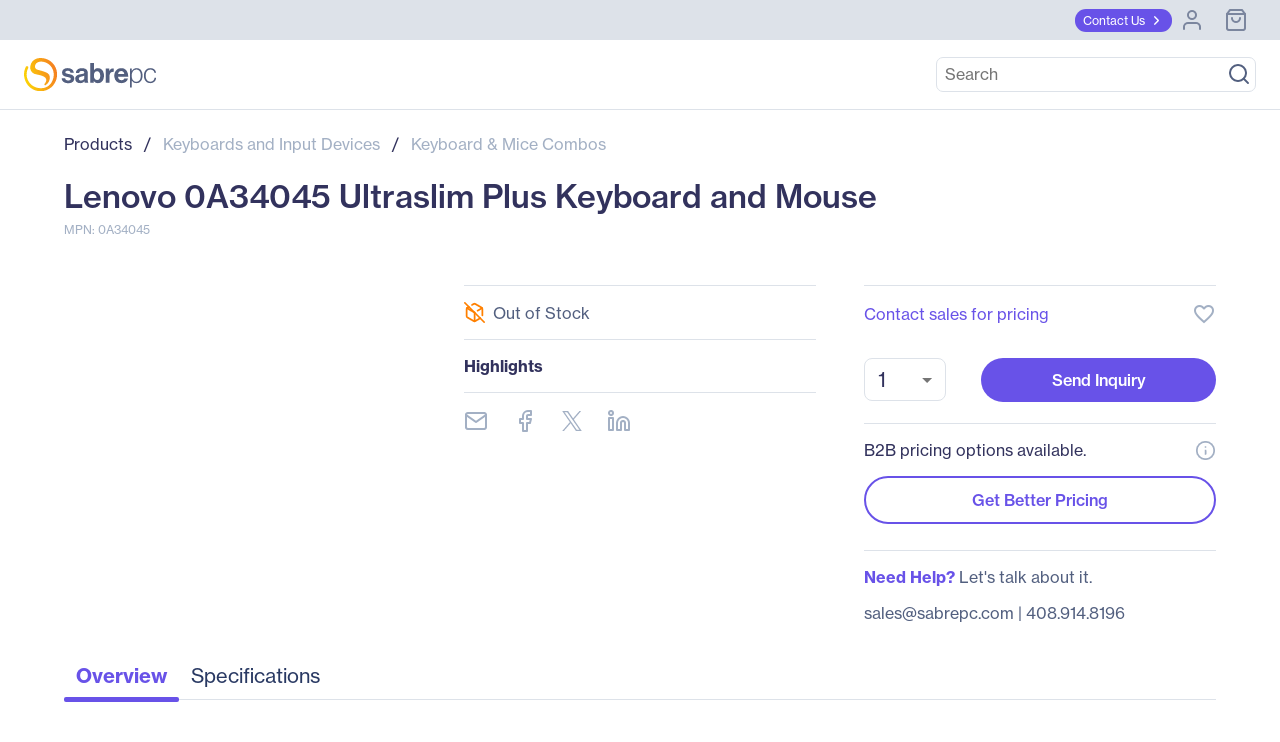

--- FILE ---
content_type: text/html; charset=utf-8
request_url: https://www.google.com/recaptcha/api2/anchor?ar=1&k=6Lfm8pkUAAAAAOooKvWwkExyMHXSoqZd4a89SZeA&co=aHR0cHM6Ly93d3cuc2FicmVwYy5jb206NDQz&hl=en&v=N67nZn4AqZkNcbeMu4prBgzg&size=invisible&anchor-ms=20000&execute-ms=30000&cb=9ybu3pir1ugz
body_size: 49169
content:
<!DOCTYPE HTML><html dir="ltr" lang="en"><head><meta http-equiv="Content-Type" content="text/html; charset=UTF-8">
<meta http-equiv="X-UA-Compatible" content="IE=edge">
<title>reCAPTCHA</title>
<style type="text/css">
/* cyrillic-ext */
@font-face {
  font-family: 'Roboto';
  font-style: normal;
  font-weight: 400;
  font-stretch: 100%;
  src: url(//fonts.gstatic.com/s/roboto/v48/KFO7CnqEu92Fr1ME7kSn66aGLdTylUAMa3GUBHMdazTgWw.woff2) format('woff2');
  unicode-range: U+0460-052F, U+1C80-1C8A, U+20B4, U+2DE0-2DFF, U+A640-A69F, U+FE2E-FE2F;
}
/* cyrillic */
@font-face {
  font-family: 'Roboto';
  font-style: normal;
  font-weight: 400;
  font-stretch: 100%;
  src: url(//fonts.gstatic.com/s/roboto/v48/KFO7CnqEu92Fr1ME7kSn66aGLdTylUAMa3iUBHMdazTgWw.woff2) format('woff2');
  unicode-range: U+0301, U+0400-045F, U+0490-0491, U+04B0-04B1, U+2116;
}
/* greek-ext */
@font-face {
  font-family: 'Roboto';
  font-style: normal;
  font-weight: 400;
  font-stretch: 100%;
  src: url(//fonts.gstatic.com/s/roboto/v48/KFO7CnqEu92Fr1ME7kSn66aGLdTylUAMa3CUBHMdazTgWw.woff2) format('woff2');
  unicode-range: U+1F00-1FFF;
}
/* greek */
@font-face {
  font-family: 'Roboto';
  font-style: normal;
  font-weight: 400;
  font-stretch: 100%;
  src: url(//fonts.gstatic.com/s/roboto/v48/KFO7CnqEu92Fr1ME7kSn66aGLdTylUAMa3-UBHMdazTgWw.woff2) format('woff2');
  unicode-range: U+0370-0377, U+037A-037F, U+0384-038A, U+038C, U+038E-03A1, U+03A3-03FF;
}
/* math */
@font-face {
  font-family: 'Roboto';
  font-style: normal;
  font-weight: 400;
  font-stretch: 100%;
  src: url(//fonts.gstatic.com/s/roboto/v48/KFO7CnqEu92Fr1ME7kSn66aGLdTylUAMawCUBHMdazTgWw.woff2) format('woff2');
  unicode-range: U+0302-0303, U+0305, U+0307-0308, U+0310, U+0312, U+0315, U+031A, U+0326-0327, U+032C, U+032F-0330, U+0332-0333, U+0338, U+033A, U+0346, U+034D, U+0391-03A1, U+03A3-03A9, U+03B1-03C9, U+03D1, U+03D5-03D6, U+03F0-03F1, U+03F4-03F5, U+2016-2017, U+2034-2038, U+203C, U+2040, U+2043, U+2047, U+2050, U+2057, U+205F, U+2070-2071, U+2074-208E, U+2090-209C, U+20D0-20DC, U+20E1, U+20E5-20EF, U+2100-2112, U+2114-2115, U+2117-2121, U+2123-214F, U+2190, U+2192, U+2194-21AE, U+21B0-21E5, U+21F1-21F2, U+21F4-2211, U+2213-2214, U+2216-22FF, U+2308-230B, U+2310, U+2319, U+231C-2321, U+2336-237A, U+237C, U+2395, U+239B-23B7, U+23D0, U+23DC-23E1, U+2474-2475, U+25AF, U+25B3, U+25B7, U+25BD, U+25C1, U+25CA, U+25CC, U+25FB, U+266D-266F, U+27C0-27FF, U+2900-2AFF, U+2B0E-2B11, U+2B30-2B4C, U+2BFE, U+3030, U+FF5B, U+FF5D, U+1D400-1D7FF, U+1EE00-1EEFF;
}
/* symbols */
@font-face {
  font-family: 'Roboto';
  font-style: normal;
  font-weight: 400;
  font-stretch: 100%;
  src: url(//fonts.gstatic.com/s/roboto/v48/KFO7CnqEu92Fr1ME7kSn66aGLdTylUAMaxKUBHMdazTgWw.woff2) format('woff2');
  unicode-range: U+0001-000C, U+000E-001F, U+007F-009F, U+20DD-20E0, U+20E2-20E4, U+2150-218F, U+2190, U+2192, U+2194-2199, U+21AF, U+21E6-21F0, U+21F3, U+2218-2219, U+2299, U+22C4-22C6, U+2300-243F, U+2440-244A, U+2460-24FF, U+25A0-27BF, U+2800-28FF, U+2921-2922, U+2981, U+29BF, U+29EB, U+2B00-2BFF, U+4DC0-4DFF, U+FFF9-FFFB, U+10140-1018E, U+10190-1019C, U+101A0, U+101D0-101FD, U+102E0-102FB, U+10E60-10E7E, U+1D2C0-1D2D3, U+1D2E0-1D37F, U+1F000-1F0FF, U+1F100-1F1AD, U+1F1E6-1F1FF, U+1F30D-1F30F, U+1F315, U+1F31C, U+1F31E, U+1F320-1F32C, U+1F336, U+1F378, U+1F37D, U+1F382, U+1F393-1F39F, U+1F3A7-1F3A8, U+1F3AC-1F3AF, U+1F3C2, U+1F3C4-1F3C6, U+1F3CA-1F3CE, U+1F3D4-1F3E0, U+1F3ED, U+1F3F1-1F3F3, U+1F3F5-1F3F7, U+1F408, U+1F415, U+1F41F, U+1F426, U+1F43F, U+1F441-1F442, U+1F444, U+1F446-1F449, U+1F44C-1F44E, U+1F453, U+1F46A, U+1F47D, U+1F4A3, U+1F4B0, U+1F4B3, U+1F4B9, U+1F4BB, U+1F4BF, U+1F4C8-1F4CB, U+1F4D6, U+1F4DA, U+1F4DF, U+1F4E3-1F4E6, U+1F4EA-1F4ED, U+1F4F7, U+1F4F9-1F4FB, U+1F4FD-1F4FE, U+1F503, U+1F507-1F50B, U+1F50D, U+1F512-1F513, U+1F53E-1F54A, U+1F54F-1F5FA, U+1F610, U+1F650-1F67F, U+1F687, U+1F68D, U+1F691, U+1F694, U+1F698, U+1F6AD, U+1F6B2, U+1F6B9-1F6BA, U+1F6BC, U+1F6C6-1F6CF, U+1F6D3-1F6D7, U+1F6E0-1F6EA, U+1F6F0-1F6F3, U+1F6F7-1F6FC, U+1F700-1F7FF, U+1F800-1F80B, U+1F810-1F847, U+1F850-1F859, U+1F860-1F887, U+1F890-1F8AD, U+1F8B0-1F8BB, U+1F8C0-1F8C1, U+1F900-1F90B, U+1F93B, U+1F946, U+1F984, U+1F996, U+1F9E9, U+1FA00-1FA6F, U+1FA70-1FA7C, U+1FA80-1FA89, U+1FA8F-1FAC6, U+1FACE-1FADC, U+1FADF-1FAE9, U+1FAF0-1FAF8, U+1FB00-1FBFF;
}
/* vietnamese */
@font-face {
  font-family: 'Roboto';
  font-style: normal;
  font-weight: 400;
  font-stretch: 100%;
  src: url(//fonts.gstatic.com/s/roboto/v48/KFO7CnqEu92Fr1ME7kSn66aGLdTylUAMa3OUBHMdazTgWw.woff2) format('woff2');
  unicode-range: U+0102-0103, U+0110-0111, U+0128-0129, U+0168-0169, U+01A0-01A1, U+01AF-01B0, U+0300-0301, U+0303-0304, U+0308-0309, U+0323, U+0329, U+1EA0-1EF9, U+20AB;
}
/* latin-ext */
@font-face {
  font-family: 'Roboto';
  font-style: normal;
  font-weight: 400;
  font-stretch: 100%;
  src: url(//fonts.gstatic.com/s/roboto/v48/KFO7CnqEu92Fr1ME7kSn66aGLdTylUAMa3KUBHMdazTgWw.woff2) format('woff2');
  unicode-range: U+0100-02BA, U+02BD-02C5, U+02C7-02CC, U+02CE-02D7, U+02DD-02FF, U+0304, U+0308, U+0329, U+1D00-1DBF, U+1E00-1E9F, U+1EF2-1EFF, U+2020, U+20A0-20AB, U+20AD-20C0, U+2113, U+2C60-2C7F, U+A720-A7FF;
}
/* latin */
@font-face {
  font-family: 'Roboto';
  font-style: normal;
  font-weight: 400;
  font-stretch: 100%;
  src: url(//fonts.gstatic.com/s/roboto/v48/KFO7CnqEu92Fr1ME7kSn66aGLdTylUAMa3yUBHMdazQ.woff2) format('woff2');
  unicode-range: U+0000-00FF, U+0131, U+0152-0153, U+02BB-02BC, U+02C6, U+02DA, U+02DC, U+0304, U+0308, U+0329, U+2000-206F, U+20AC, U+2122, U+2191, U+2193, U+2212, U+2215, U+FEFF, U+FFFD;
}
/* cyrillic-ext */
@font-face {
  font-family: 'Roboto';
  font-style: normal;
  font-weight: 500;
  font-stretch: 100%;
  src: url(//fonts.gstatic.com/s/roboto/v48/KFO7CnqEu92Fr1ME7kSn66aGLdTylUAMa3GUBHMdazTgWw.woff2) format('woff2');
  unicode-range: U+0460-052F, U+1C80-1C8A, U+20B4, U+2DE0-2DFF, U+A640-A69F, U+FE2E-FE2F;
}
/* cyrillic */
@font-face {
  font-family: 'Roboto';
  font-style: normal;
  font-weight: 500;
  font-stretch: 100%;
  src: url(//fonts.gstatic.com/s/roboto/v48/KFO7CnqEu92Fr1ME7kSn66aGLdTylUAMa3iUBHMdazTgWw.woff2) format('woff2');
  unicode-range: U+0301, U+0400-045F, U+0490-0491, U+04B0-04B1, U+2116;
}
/* greek-ext */
@font-face {
  font-family: 'Roboto';
  font-style: normal;
  font-weight: 500;
  font-stretch: 100%;
  src: url(//fonts.gstatic.com/s/roboto/v48/KFO7CnqEu92Fr1ME7kSn66aGLdTylUAMa3CUBHMdazTgWw.woff2) format('woff2');
  unicode-range: U+1F00-1FFF;
}
/* greek */
@font-face {
  font-family: 'Roboto';
  font-style: normal;
  font-weight: 500;
  font-stretch: 100%;
  src: url(//fonts.gstatic.com/s/roboto/v48/KFO7CnqEu92Fr1ME7kSn66aGLdTylUAMa3-UBHMdazTgWw.woff2) format('woff2');
  unicode-range: U+0370-0377, U+037A-037F, U+0384-038A, U+038C, U+038E-03A1, U+03A3-03FF;
}
/* math */
@font-face {
  font-family: 'Roboto';
  font-style: normal;
  font-weight: 500;
  font-stretch: 100%;
  src: url(//fonts.gstatic.com/s/roboto/v48/KFO7CnqEu92Fr1ME7kSn66aGLdTylUAMawCUBHMdazTgWw.woff2) format('woff2');
  unicode-range: U+0302-0303, U+0305, U+0307-0308, U+0310, U+0312, U+0315, U+031A, U+0326-0327, U+032C, U+032F-0330, U+0332-0333, U+0338, U+033A, U+0346, U+034D, U+0391-03A1, U+03A3-03A9, U+03B1-03C9, U+03D1, U+03D5-03D6, U+03F0-03F1, U+03F4-03F5, U+2016-2017, U+2034-2038, U+203C, U+2040, U+2043, U+2047, U+2050, U+2057, U+205F, U+2070-2071, U+2074-208E, U+2090-209C, U+20D0-20DC, U+20E1, U+20E5-20EF, U+2100-2112, U+2114-2115, U+2117-2121, U+2123-214F, U+2190, U+2192, U+2194-21AE, U+21B0-21E5, U+21F1-21F2, U+21F4-2211, U+2213-2214, U+2216-22FF, U+2308-230B, U+2310, U+2319, U+231C-2321, U+2336-237A, U+237C, U+2395, U+239B-23B7, U+23D0, U+23DC-23E1, U+2474-2475, U+25AF, U+25B3, U+25B7, U+25BD, U+25C1, U+25CA, U+25CC, U+25FB, U+266D-266F, U+27C0-27FF, U+2900-2AFF, U+2B0E-2B11, U+2B30-2B4C, U+2BFE, U+3030, U+FF5B, U+FF5D, U+1D400-1D7FF, U+1EE00-1EEFF;
}
/* symbols */
@font-face {
  font-family: 'Roboto';
  font-style: normal;
  font-weight: 500;
  font-stretch: 100%;
  src: url(//fonts.gstatic.com/s/roboto/v48/KFO7CnqEu92Fr1ME7kSn66aGLdTylUAMaxKUBHMdazTgWw.woff2) format('woff2');
  unicode-range: U+0001-000C, U+000E-001F, U+007F-009F, U+20DD-20E0, U+20E2-20E4, U+2150-218F, U+2190, U+2192, U+2194-2199, U+21AF, U+21E6-21F0, U+21F3, U+2218-2219, U+2299, U+22C4-22C6, U+2300-243F, U+2440-244A, U+2460-24FF, U+25A0-27BF, U+2800-28FF, U+2921-2922, U+2981, U+29BF, U+29EB, U+2B00-2BFF, U+4DC0-4DFF, U+FFF9-FFFB, U+10140-1018E, U+10190-1019C, U+101A0, U+101D0-101FD, U+102E0-102FB, U+10E60-10E7E, U+1D2C0-1D2D3, U+1D2E0-1D37F, U+1F000-1F0FF, U+1F100-1F1AD, U+1F1E6-1F1FF, U+1F30D-1F30F, U+1F315, U+1F31C, U+1F31E, U+1F320-1F32C, U+1F336, U+1F378, U+1F37D, U+1F382, U+1F393-1F39F, U+1F3A7-1F3A8, U+1F3AC-1F3AF, U+1F3C2, U+1F3C4-1F3C6, U+1F3CA-1F3CE, U+1F3D4-1F3E0, U+1F3ED, U+1F3F1-1F3F3, U+1F3F5-1F3F7, U+1F408, U+1F415, U+1F41F, U+1F426, U+1F43F, U+1F441-1F442, U+1F444, U+1F446-1F449, U+1F44C-1F44E, U+1F453, U+1F46A, U+1F47D, U+1F4A3, U+1F4B0, U+1F4B3, U+1F4B9, U+1F4BB, U+1F4BF, U+1F4C8-1F4CB, U+1F4D6, U+1F4DA, U+1F4DF, U+1F4E3-1F4E6, U+1F4EA-1F4ED, U+1F4F7, U+1F4F9-1F4FB, U+1F4FD-1F4FE, U+1F503, U+1F507-1F50B, U+1F50D, U+1F512-1F513, U+1F53E-1F54A, U+1F54F-1F5FA, U+1F610, U+1F650-1F67F, U+1F687, U+1F68D, U+1F691, U+1F694, U+1F698, U+1F6AD, U+1F6B2, U+1F6B9-1F6BA, U+1F6BC, U+1F6C6-1F6CF, U+1F6D3-1F6D7, U+1F6E0-1F6EA, U+1F6F0-1F6F3, U+1F6F7-1F6FC, U+1F700-1F7FF, U+1F800-1F80B, U+1F810-1F847, U+1F850-1F859, U+1F860-1F887, U+1F890-1F8AD, U+1F8B0-1F8BB, U+1F8C0-1F8C1, U+1F900-1F90B, U+1F93B, U+1F946, U+1F984, U+1F996, U+1F9E9, U+1FA00-1FA6F, U+1FA70-1FA7C, U+1FA80-1FA89, U+1FA8F-1FAC6, U+1FACE-1FADC, U+1FADF-1FAE9, U+1FAF0-1FAF8, U+1FB00-1FBFF;
}
/* vietnamese */
@font-face {
  font-family: 'Roboto';
  font-style: normal;
  font-weight: 500;
  font-stretch: 100%;
  src: url(//fonts.gstatic.com/s/roboto/v48/KFO7CnqEu92Fr1ME7kSn66aGLdTylUAMa3OUBHMdazTgWw.woff2) format('woff2');
  unicode-range: U+0102-0103, U+0110-0111, U+0128-0129, U+0168-0169, U+01A0-01A1, U+01AF-01B0, U+0300-0301, U+0303-0304, U+0308-0309, U+0323, U+0329, U+1EA0-1EF9, U+20AB;
}
/* latin-ext */
@font-face {
  font-family: 'Roboto';
  font-style: normal;
  font-weight: 500;
  font-stretch: 100%;
  src: url(//fonts.gstatic.com/s/roboto/v48/KFO7CnqEu92Fr1ME7kSn66aGLdTylUAMa3KUBHMdazTgWw.woff2) format('woff2');
  unicode-range: U+0100-02BA, U+02BD-02C5, U+02C7-02CC, U+02CE-02D7, U+02DD-02FF, U+0304, U+0308, U+0329, U+1D00-1DBF, U+1E00-1E9F, U+1EF2-1EFF, U+2020, U+20A0-20AB, U+20AD-20C0, U+2113, U+2C60-2C7F, U+A720-A7FF;
}
/* latin */
@font-face {
  font-family: 'Roboto';
  font-style: normal;
  font-weight: 500;
  font-stretch: 100%;
  src: url(//fonts.gstatic.com/s/roboto/v48/KFO7CnqEu92Fr1ME7kSn66aGLdTylUAMa3yUBHMdazQ.woff2) format('woff2');
  unicode-range: U+0000-00FF, U+0131, U+0152-0153, U+02BB-02BC, U+02C6, U+02DA, U+02DC, U+0304, U+0308, U+0329, U+2000-206F, U+20AC, U+2122, U+2191, U+2193, U+2212, U+2215, U+FEFF, U+FFFD;
}
/* cyrillic-ext */
@font-face {
  font-family: 'Roboto';
  font-style: normal;
  font-weight: 900;
  font-stretch: 100%;
  src: url(//fonts.gstatic.com/s/roboto/v48/KFO7CnqEu92Fr1ME7kSn66aGLdTylUAMa3GUBHMdazTgWw.woff2) format('woff2');
  unicode-range: U+0460-052F, U+1C80-1C8A, U+20B4, U+2DE0-2DFF, U+A640-A69F, U+FE2E-FE2F;
}
/* cyrillic */
@font-face {
  font-family: 'Roboto';
  font-style: normal;
  font-weight: 900;
  font-stretch: 100%;
  src: url(//fonts.gstatic.com/s/roboto/v48/KFO7CnqEu92Fr1ME7kSn66aGLdTylUAMa3iUBHMdazTgWw.woff2) format('woff2');
  unicode-range: U+0301, U+0400-045F, U+0490-0491, U+04B0-04B1, U+2116;
}
/* greek-ext */
@font-face {
  font-family: 'Roboto';
  font-style: normal;
  font-weight: 900;
  font-stretch: 100%;
  src: url(//fonts.gstatic.com/s/roboto/v48/KFO7CnqEu92Fr1ME7kSn66aGLdTylUAMa3CUBHMdazTgWw.woff2) format('woff2');
  unicode-range: U+1F00-1FFF;
}
/* greek */
@font-face {
  font-family: 'Roboto';
  font-style: normal;
  font-weight: 900;
  font-stretch: 100%;
  src: url(//fonts.gstatic.com/s/roboto/v48/KFO7CnqEu92Fr1ME7kSn66aGLdTylUAMa3-UBHMdazTgWw.woff2) format('woff2');
  unicode-range: U+0370-0377, U+037A-037F, U+0384-038A, U+038C, U+038E-03A1, U+03A3-03FF;
}
/* math */
@font-face {
  font-family: 'Roboto';
  font-style: normal;
  font-weight: 900;
  font-stretch: 100%;
  src: url(//fonts.gstatic.com/s/roboto/v48/KFO7CnqEu92Fr1ME7kSn66aGLdTylUAMawCUBHMdazTgWw.woff2) format('woff2');
  unicode-range: U+0302-0303, U+0305, U+0307-0308, U+0310, U+0312, U+0315, U+031A, U+0326-0327, U+032C, U+032F-0330, U+0332-0333, U+0338, U+033A, U+0346, U+034D, U+0391-03A1, U+03A3-03A9, U+03B1-03C9, U+03D1, U+03D5-03D6, U+03F0-03F1, U+03F4-03F5, U+2016-2017, U+2034-2038, U+203C, U+2040, U+2043, U+2047, U+2050, U+2057, U+205F, U+2070-2071, U+2074-208E, U+2090-209C, U+20D0-20DC, U+20E1, U+20E5-20EF, U+2100-2112, U+2114-2115, U+2117-2121, U+2123-214F, U+2190, U+2192, U+2194-21AE, U+21B0-21E5, U+21F1-21F2, U+21F4-2211, U+2213-2214, U+2216-22FF, U+2308-230B, U+2310, U+2319, U+231C-2321, U+2336-237A, U+237C, U+2395, U+239B-23B7, U+23D0, U+23DC-23E1, U+2474-2475, U+25AF, U+25B3, U+25B7, U+25BD, U+25C1, U+25CA, U+25CC, U+25FB, U+266D-266F, U+27C0-27FF, U+2900-2AFF, U+2B0E-2B11, U+2B30-2B4C, U+2BFE, U+3030, U+FF5B, U+FF5D, U+1D400-1D7FF, U+1EE00-1EEFF;
}
/* symbols */
@font-face {
  font-family: 'Roboto';
  font-style: normal;
  font-weight: 900;
  font-stretch: 100%;
  src: url(//fonts.gstatic.com/s/roboto/v48/KFO7CnqEu92Fr1ME7kSn66aGLdTylUAMaxKUBHMdazTgWw.woff2) format('woff2');
  unicode-range: U+0001-000C, U+000E-001F, U+007F-009F, U+20DD-20E0, U+20E2-20E4, U+2150-218F, U+2190, U+2192, U+2194-2199, U+21AF, U+21E6-21F0, U+21F3, U+2218-2219, U+2299, U+22C4-22C6, U+2300-243F, U+2440-244A, U+2460-24FF, U+25A0-27BF, U+2800-28FF, U+2921-2922, U+2981, U+29BF, U+29EB, U+2B00-2BFF, U+4DC0-4DFF, U+FFF9-FFFB, U+10140-1018E, U+10190-1019C, U+101A0, U+101D0-101FD, U+102E0-102FB, U+10E60-10E7E, U+1D2C0-1D2D3, U+1D2E0-1D37F, U+1F000-1F0FF, U+1F100-1F1AD, U+1F1E6-1F1FF, U+1F30D-1F30F, U+1F315, U+1F31C, U+1F31E, U+1F320-1F32C, U+1F336, U+1F378, U+1F37D, U+1F382, U+1F393-1F39F, U+1F3A7-1F3A8, U+1F3AC-1F3AF, U+1F3C2, U+1F3C4-1F3C6, U+1F3CA-1F3CE, U+1F3D4-1F3E0, U+1F3ED, U+1F3F1-1F3F3, U+1F3F5-1F3F7, U+1F408, U+1F415, U+1F41F, U+1F426, U+1F43F, U+1F441-1F442, U+1F444, U+1F446-1F449, U+1F44C-1F44E, U+1F453, U+1F46A, U+1F47D, U+1F4A3, U+1F4B0, U+1F4B3, U+1F4B9, U+1F4BB, U+1F4BF, U+1F4C8-1F4CB, U+1F4D6, U+1F4DA, U+1F4DF, U+1F4E3-1F4E6, U+1F4EA-1F4ED, U+1F4F7, U+1F4F9-1F4FB, U+1F4FD-1F4FE, U+1F503, U+1F507-1F50B, U+1F50D, U+1F512-1F513, U+1F53E-1F54A, U+1F54F-1F5FA, U+1F610, U+1F650-1F67F, U+1F687, U+1F68D, U+1F691, U+1F694, U+1F698, U+1F6AD, U+1F6B2, U+1F6B9-1F6BA, U+1F6BC, U+1F6C6-1F6CF, U+1F6D3-1F6D7, U+1F6E0-1F6EA, U+1F6F0-1F6F3, U+1F6F7-1F6FC, U+1F700-1F7FF, U+1F800-1F80B, U+1F810-1F847, U+1F850-1F859, U+1F860-1F887, U+1F890-1F8AD, U+1F8B0-1F8BB, U+1F8C0-1F8C1, U+1F900-1F90B, U+1F93B, U+1F946, U+1F984, U+1F996, U+1F9E9, U+1FA00-1FA6F, U+1FA70-1FA7C, U+1FA80-1FA89, U+1FA8F-1FAC6, U+1FACE-1FADC, U+1FADF-1FAE9, U+1FAF0-1FAF8, U+1FB00-1FBFF;
}
/* vietnamese */
@font-face {
  font-family: 'Roboto';
  font-style: normal;
  font-weight: 900;
  font-stretch: 100%;
  src: url(//fonts.gstatic.com/s/roboto/v48/KFO7CnqEu92Fr1ME7kSn66aGLdTylUAMa3OUBHMdazTgWw.woff2) format('woff2');
  unicode-range: U+0102-0103, U+0110-0111, U+0128-0129, U+0168-0169, U+01A0-01A1, U+01AF-01B0, U+0300-0301, U+0303-0304, U+0308-0309, U+0323, U+0329, U+1EA0-1EF9, U+20AB;
}
/* latin-ext */
@font-face {
  font-family: 'Roboto';
  font-style: normal;
  font-weight: 900;
  font-stretch: 100%;
  src: url(//fonts.gstatic.com/s/roboto/v48/KFO7CnqEu92Fr1ME7kSn66aGLdTylUAMa3KUBHMdazTgWw.woff2) format('woff2');
  unicode-range: U+0100-02BA, U+02BD-02C5, U+02C7-02CC, U+02CE-02D7, U+02DD-02FF, U+0304, U+0308, U+0329, U+1D00-1DBF, U+1E00-1E9F, U+1EF2-1EFF, U+2020, U+20A0-20AB, U+20AD-20C0, U+2113, U+2C60-2C7F, U+A720-A7FF;
}
/* latin */
@font-face {
  font-family: 'Roboto';
  font-style: normal;
  font-weight: 900;
  font-stretch: 100%;
  src: url(//fonts.gstatic.com/s/roboto/v48/KFO7CnqEu92Fr1ME7kSn66aGLdTylUAMa3yUBHMdazQ.woff2) format('woff2');
  unicode-range: U+0000-00FF, U+0131, U+0152-0153, U+02BB-02BC, U+02C6, U+02DA, U+02DC, U+0304, U+0308, U+0329, U+2000-206F, U+20AC, U+2122, U+2191, U+2193, U+2212, U+2215, U+FEFF, U+FFFD;
}

</style>
<link rel="stylesheet" type="text/css" href="https://www.gstatic.com/recaptcha/releases/N67nZn4AqZkNcbeMu4prBgzg/styles__ltr.css">
<script nonce="Y7yz7_A0KElmIc4R7Cd8-A" type="text/javascript">window['__recaptcha_api'] = 'https://www.google.com/recaptcha/api2/';</script>
<script type="text/javascript" src="https://www.gstatic.com/recaptcha/releases/N67nZn4AqZkNcbeMu4prBgzg/recaptcha__en.js" nonce="Y7yz7_A0KElmIc4R7Cd8-A">
      
    </script></head>
<body><div id="rc-anchor-alert" class="rc-anchor-alert"></div>
<input type="hidden" id="recaptcha-token" value="[base64]">
<script type="text/javascript" nonce="Y7yz7_A0KElmIc4R7Cd8-A">
      recaptcha.anchor.Main.init("[\x22ainput\x22,[\x22bgdata\x22,\x22\x22,\[base64]/[base64]/[base64]/[base64]/[base64]/[base64]/YihPLDAsW0wsMzZdKTooTy5YLnB1c2goTy5aLnNsaWNlKCkpLE8uWls3Nl09dm9pZCAwLFUoNzYsTyxxKSl9LGM9ZnVuY3Rpb24oTyxxKXtxLlk9KChxLlk/[base64]/[base64]/Wi52KCk6Wi5OLHItWi5OKSxJPj4xNCk+MCxaKS5oJiYoWi5oXj0oWi5sKzE+PjIpKihJPDwyKSksWikubCsxPj4yIT0wfHxaLnUseCl8fHUpWi5pPTAsWi5OPXI7aWYoIXUpcmV0dXJuIGZhbHNlO2lmKFouRz5aLkgmJihaLkg9Wi5HKSxyLVouRjxaLkctKE8/MjU1OnE/NToyKSlyZXR1cm4gZmFsc2U7cmV0dXJuIShaLlU9KCgoTz1sKHE/[base64]/[base64]/[base64]/[base64]/[base64]\\u003d\x22,\[base64]\x22,\[base64]/wpHCjiLDnS/CosK+wq3CsMOzR8OUwqjCvcOPfF3CtnnDsQ/DvcOqwo9+wp/[base64]/[base64]/Drx5dw7t2w492wpvDtmorwoJAwqXDvMKdw5lLwovDgcKpHhBKOcKmUcO/BsKAwqbCtUrCtxfCnz8dwpPChlLDlkETUsKFw5zCrcK7w67CocO/w5vCpcO3asKfwqXDt0LDsjrDjsO8UsKjB8KeOABXw5LDlGfDlsOUCMOtX8K1IyUQeMOOSsOKehfDnTRLXsK4w7rDm8Osw7HChX0cw64bw5A/w5NXwofClTbDuyMRw5vDuj/Cn8O+XwI+w41Rw4wHwqUuN8Kwwrw4H8KrwqfCiMKvRMKqSC5Dw6DCpcKLPBJRKG/[base64]/DujzCpw5gXcOTw5Z4OcO8UFhdw43DjAx4VMK7csOswqfDl8OEKcKuwqLDvHLCvMOIMW8YfDUBSmDDvhLCsMKvNsKuKcOIZmfDt08GTAAQMMOjw5gOw6/[base64]/DvcOYw5HCp1rCv1bCtMKmw4fDunw/fcKAKkjCqEbDtcKGw7svwr/[base64]/[base64]/[base64]/fsKGEsOXX0DDq8OjwrMKwq5ATUXCt2nCnsKiCCQ2HAI8FnjCssK6wqQIw7/ChcKVwoYOBRouMGdMfsO1PcKYw4B0bMKnw6cJwqN6w6bDnSbDnxfCjMO8emIhw4HCrCpQw73DjcKcw41MwrVcFcKOwocqBsK7w7kaw47ClMO0bcK4w7DDtMOvb8K2CMKKdcOnDinCqznCgRFnw4TCkhV1JXnCosOoLcObw4t9wpIRd8Omw77DhsK7YRjCtClhwq/DjjTDnEAfwotGw7LCmXV9ZUACwoLDkmtew4HDkcK8woxRwo05w67CtcKOQhITHQ7Di1FTBsOYIMOeTFrCj8OmdFRjw5vDv8OQw6vDgEjDm8KJb0ETwpdxwrzCok3DqsOvw5PCuMKkwr/DocKuw61JasKXIHpKwrEgekZFw7s8wonChsOKwrdnE8KSTsOFX8KQH0jDlnrDtyZ+w63CqsOhSDESZGHDqzY2BlHCsMOeHHLDmhjChlXCuCtewpwkRGzCpcOxVMOYw7bCq8Krw4TClUwGL8OsZSPDs8O/w5vCsyHDgCLCs8O+aMOHScOYwqViwqDCtQpFGW1iw55rwo0xO2hmTX16w4gSwrtTw5DChW4GGWvCu8KCw41qw74hw4zCkcOtwr3DpcK0Z8Ouc0VSw4tbw6UUwq8Xw5Upwq3DnTTCllnCkMOWw5R/[base64]/[base64]/Cu2fCvip6wrTDlw7Co8KgwoTChRpDScKnecKmw6pOUsK3w5Ukf8KpwpjCkjt3TiMdCBLDkE1gw5IHSl0VKTg5w4ozwoPDqhhpecOOd0TDhC3CikbDrsKCc8Kfw5lRRB4DwrQJUGU1V8OffUYDwqnDgytNwrIwScKsFwMRCsKJw5nDt8OFwrTDqsKDd8OawrpaQMOfw7/DlcOqwpjDuXQUCArDrxo6wpvCsznDoSsowp9xN8OgwqLDoMO2w7HCkMKWKWTDmwQdw6TDtMOFCcK7wqo2w7jDq2vDuw3Du3/Cp1l8cMOcEgbDgw1ow7DDmDoewp1swoESAUXCj8OQCMK1a8KtbsOPbMKXZMOwdA50e8KYf8OlEhlkw6nDnT3CqXbCg2HChE7Dnmg/[base64]/DpcK0Ih0yAcOIw4zCgDnDq8OjVm0gwpXClMKgf8OMflTDhsO3w7/[base64]/CtsKsQcKawpHDizTCp8KBwpLDr8O+I0rCo8OjDmo/w58bBlzChcO3wrPDq8OXagE7w5p4w5/DrVMLw7MJSEHChwRkw5rDhH3DtzPDmMO5SBzDmcO/wqbCjcOCwrM2HB4Jw7NYDMOeUMKHWmbCtMOgw7XCrMODY8ORwr8HXsO0wp/CuMOpw5Z2LcOXA8KnbULDusKXwr4/wqlWwojDmVHCuMOpw4HChSjDk8KDwo/Co8KfFsK7YU5Mw7vCmzN7e8KSw4/ClMOawrXCtcKvb8KDw6fDicKiMcOtwpzDv8KZwp7CsHYbDxR3w4HCjEDCi2YMw4A9GQ5jwpIDbcO9wrIWwo/DjsODe8KtGjxkOX3Cg8O6Pg99csKnwrt0B8KPw5vDi14iaMKoG8Olw6TDijLCusOpw4hHJcOEw5LDnwBwwpDClMOGwqQ6LQ56WMOYeyLCknQZw6UDw6LCpnfCnSbDosK/[base64]/DgMOyw4xXwqMpa8O3X8KTVC7CqEkmHcKsw6rDhjEmVsONPsOcw7MTbMOwwqVMPnMTwqkWEWbCvcOew6QcORDDnWBVfhXDoGwkDcOYwq7DoQw4w6DDh8KHw4cSLsKvw6XCqcOGTsO8w7PDu2DCjDUJTcOPwq4pw5kABMKBw4hMR8KMw4XDh1ILRGvDoWIOFFVmw4LDvE/DgMK1wp3Di15MYMKYSVHDk3TDtjfDkR/[base64]/Cug/DkT3DtsOQwpvDsMKpwotmDTMgJW5OUWjCrxjDp8Oow4fDrcKATcKPw71pZjfCtBYOFjXDlHJPecO+KcK3cBrCqlbDjVLCl3rDjTPCoMOxKSUsw7vDv8Kofj/Cq8KKY8KCwrhXwoHDuMO9wrnCgMOWw7rDj8O5L8K0SWfDnsK3SWo1w4/DhDrCrsKnF8K1wqJjw5PCm8KXwrx/wo3Cpmw/BMOrw6QvDEQhe180V1g+eMOzw4AfVxfDoGfCnSQjFU/Di8OlwoNrenNmw5IlGVtzAFF1w7l5w44QwosHwr7DpSjDi1bDqRjCpj/DkmFiFW8+eWPDpSV/GcOtwpbDqGfCjcKqcMOxZsOMw4vDpcKOEMKfw6VqwrrDsSrCn8K+fD4AJQw8w7waIhg2w7QmwqMjKMOYEsOnwoE5EQjCqj7Dt3nCksOCw4hwWAsYw5DDicKUacKkfMKow5DCh8OfegxdNy3CpmHCtcK/XMOLX8KuFhbCncKlRMOuRcKJFMK4w4bDgznDkVk3acKGwovDlxfCrAcjwq7DvsOFw7zCtcKcCmPCnsKOwoJ/w4/ClcOOw5vDuB3CisKZwqvDvTnCqsKywqTDtnHDisK8VR3CscKnwqLDqmTDrwDDuxtyw7Z6DMOge8OuwqvCny/[base64]/DncOYLcO+w5QKIsKpIBPDtsOkWsO8LhHDjHfCtcO0w4XCs27CosKtM8O8w5/DpxITFBbCkTJ1w4zDjMKIOMOYT8K/Q8K7w7zDhibDlsO8wrTDrMK4EWk5w5TCi8Ohw7bCiyQzWMO3w5LCvBNGwqHDpMKAw4HCvcOtwqzCrMOMEsOFw5TCj0bDtm3DujwVw5t1wrfCvAQJwrTDhsK1w4HDgjlrJRVUAMOdS8KbV8OmS8KWWShNwo5iw7IswoEnA3XDilYIZcKOJ8K7w7Y2wo/DlMKmY1DCn3cswpk/wpbCn3N8wo1+wqs3GWvDtGBbCEdMw5bDtcOdOsKTKhPDmsKBwppqwoDDo8KbcsK3wrMlw6MtLTEZw5dASVnCnR/DpQfDlHXCtyPDo3xMw4LCigfCqsOnw6rCtArCl8OZVVtqwoN/wpI/[base64]/[base64]/NihWwrREwoXCg8KWw77DjMOlw6k7YMKGw5JZw47Dp8OHwr5oRsOqGnXDvcOgwrJsdsKxw6nCtMOaVMK/w4ZUw6tfw5wzwpjChcKvw4Ahw6zCoGLDl0oLw7DDol/ClQlvS0bDpiLDqcKLw6vDrUXCo8Ktw4nDugHDncOhSMOhw5/[base64]/Dn0RewrAaF3UVU8O1AQzCugARP8OQbMO6w4rDhirCumbDlH1aw7/CunsuwonCliBcFDLDlsOpwrYIw6NuJznCsXBlwo3CvjwZJ2bCncOkw5rDm3VtQsKcwp8zw5/[base64]/TzjChjrCmMOYeQI2wrHDphQDb3o6bUgCY0/DrS9GwoI5w7BpcsKQw6hdL8KZZsK+w5E7w58mYAdIw6HDtgJCw7FtJcOhw7Q5w5bDhWbDoDUiZ8OYw6RgwoRKdsKFwqnDuTjDrTHDnsKQw7LDsH5tWDhYwovCtxk7wqjCphfCn13CrU05wq0PUMKkw6ULwqJyw4ciNMKPw7fCucOUwpsdeFPCgcOqOX1fGsKFW8K/DxnDuMKgMsKFDXNBIMKaGkHDhcKIwoHDhsK3KnXDtsOtw5HCh8KHFRE9wojCiEjCg3Qqw4IvJsKuw7YnwrspXMKcwpLCgwnCgTQewonCsMOUAy3DiMO2w5guP8KwCT7Djn/[base64]/eirDtgElSMKLw7t0HHZIWMORw5AROcKCEMK+B2J/UUvCocO3PsOhZGPDsMOAWw/DjhrCgwtZw53Dtj1QfMOrwr/Di0YtODQKw5vDpcOeTyscZsKJGMKDwp3CuXnDp8ONDcOnw7Ffw7HChcKUw4nDlXrDuQPDtsO4wp7DvnvCnVHDsMKIw5k/w6E6wqZMThUIw6nDg8K8w6Y0wrLDjMOWcMOxwr9gK8O2w5g1GFDCukF8w5sAw7Mfw5FowpnCn8KqAhjDtzrDhA/ChGbDnsK8wo3CicOJT8OXecOZVntLw71Gw57CpFjDh8O4IsO6w4Jqw6XDnA4ragrDggPDrwBGwqbCnBcmCWnDosK4DU9Tw45pWMKlP3bCszFZKcODwo9Sw7nDpsKBRi/DmcKNwrR0CsOfcFPDuhAyw4BHw7x9NHMawprChsOmw44UGGttPmHCjMK3FcKyGcOmw5lqMBQ8wo8bw4XCsUUtw5nDjMK4K8O1VcKJNsKcWV3ClVpnXnTCvsK1wrNoQcOAw63DqsK5ZXLCkwPDgsOFD8KAwqMKwoTCicOswo/DhcOPIcOQw7TCs0FGUsKVwq/ClcOLFUnDuhQCP8OEenR2w6XCkcOIY0XCuW8rCMKkwoFzfCNrel3CjsKyw6d1HcK/L1nDrhPDo8Kzwp5zw5Nqw4fDp0jDnRMxwoPCucOuwqxjOsORSsONP3XDt8KbIAlKwrFuf2QDHRPCg8O/[base64]/w5nDlAJWfXLCjirCpsOKwrlzc8Ovw4Etw6RfwpvChcKHACwGwq3CnzEgScKkZMO/OMOqw4bCtnImPcOnwrzCjMKtQHUhwoHDvMO+wp8bXsOtw7TCmAM2V2DDqyrDp8Okw6oTw4vCj8KXwovDh0XDkG/Cm1PDgsOtwp8Ww5doWcOIw7B+QH4qXsKZe3FPFMO3wpcTwqvDv1LDnUbCii3DhsKrwojCqF3DsMK7woTDnE3Dh8OLw7TClAsBw4kVw4N4w7QVdkUYG8KLwrMbwrTDj8OAwpDDk8KtbRbCqcKvajMAQ8KrXcOGUsKSw7VxPMKtwrk4IR/DlcKQwo3DiE1uw5fDpRDDil/DviY9e3dtwovDqwrCuMKBAMO+wpQaU8O5L8OKw4DCrmFSEHMcB8K8w6tfwrpkwpMIw6nDsibCkcO8w4UXw5bCpWYcw6EabcO7Z0TCoMKow6LDhgjDnsKMwqjCpFxNwo5/wpgjwpFdw5UtdsO2OUHDmGbCqsOZIHHDqsKKwqTCoMO9IwFNw4vChxlLZyPDvE3DmHx/wqpSwo7Dq8OQBhJnwpAsZMKlRxPCsmYcccKFw7/CkHXCqcKZwoZZUgrCq1RLMF3CinZjw6vCom9ww7TCi8KWQnDCu8Kww7jDsTcnCGVmw75ZKjvCom0ywq/DlMK8wobDlh/CqsOCMlPClUjCg3JjCA05w7MKHcK9LcKEw4/DnA/Dm17CinRUT1JEwpAbBcKSwodow5okTVtmFcOMP3LCvMOUQXMhwpLDg33CrRDDmgzCrGxBalocw4MTw6/Dp0TChHbCqcK3wodNw4rCuR4kCRcWwoLCpnUHDyFyOzXClMKDw71Lwqo3w6E+KcKFAMKww5kOwoo1a0fDmcOOw69bw5LCkh4zwr0HM8Kvwp/Dh8OWO8KzNAbDhMKzw6DCrC9fcEALwrwbCcK6HcKSdSXCs8O8wrTDpcOxHsKkclMOCFJNwoHCqSUvw4/[base64]/Cvx1Sw4ojw7LCssO7BFQbN0DCrcODw7/Cu8KIVsK+fcOmJMOyXcKgE8OndT3CuwF2HMKwwqDDrMKgwqDCvUgHM8OXwrjDtMOkWX0PwqDDp8OiFXDCvEoHfmjCqngnZcKfUW7DrCoVQ3XCmMKVRgDCrUsLwpRYGsO5TsKvw7jDl8OtwqxMwpnCrjjCucKdwpXCvHkyw6nCocKHwpI4wolHHcKUw6o/BcOVZn0rw4nCv8KVw59vwqlrwpvCnMKtXcOkMsOKG8K+HMK/w582KCjDh2rCq8OAw6MgfcOGW8KJHQLDjMKYwrcCwrLCsxvDkX3CocOfw7Rpw7IFGcKcwqPDtsO/BMKgcMOZwqPDknIuw49TezNhwpgSwoolwpszZCA9w7LCvAsVKcORwosew73DmR3DrBptViDDil3Dj8KIwrhXwpXDgx7DtcOXwrbDksOARz5owq3CqcOkdMOqw4fDhk/Cg1jCvMKow7jDusK7DWLDiEHClUDDhcKlBMOQf0dOXloVwoLCkglawr3DjsO5S8OUw6nDv2JZw6BMU8K5wq8BOG53AizCrl/CvV9xbMK7w6ZmZ8OqwoEicjjCikslwpbDvsKUBMKmUsKxBcK9woXDg8KFw7xMwoJgQcOoemLDtUMuw5vDgTPDii8vw4Q/[base64]/P8KMw4bCncO0XsKfRj0QbMKaBioAwp/[base64]/JX4twpMrPMKBwq8yKDTCok7CncKew6xMZsKfMsO1w4HCscKgwqVkDMKNZsKyacKQw5xHAMOcPy8YOsKOBDrCkMOuw4ZdM8OBYS3DgcORw5vDtMKNwp47TEYpVDMtwq7ClUUVw4wpXCbDtB3DlMKoGcKDwojDsyN7Jm3CgGLDoR/DrsONDsKcw7nDp2LCjizDp8KKY1AmNsKFJ8K+NUo6CS1gwqvCoDRVw7PCvcOCwqM8wqXCgMKTw4lKSk0/dMONw6/[base64]/DiQ0rfMOnXcOCw7LDl8Kub1p5F8OmL2tew5DDrlg3IXVwZFJuUFJ0XcKxa8KUwo4+NMOSKsOAG8KhLsOwDMOlFMO/KcO5w641w4ZEUMKswplhYS1DRwNjYMOHWRQRL3hpwoXDt8OXw4Jgw6hEw443woVTLA9ZW3/DjsK/w4wYWXjDsMO3X8K8w47Du8OseMKSaTfDsn/Clgsnw7bCmMOzJjHClcKDb8KAwr91w7XCsH5LwrFYIksywozDnGPCu8O3GcO3w7XDvcOyw4TCrEbDl8KOc8Ovwpw3wrfDoMKdw5DChsKGc8K7e0UoS8KRATbDqS7Dk8KOH8Owwo/DtsOMOlA1wqDDmMOtwo0Ow5/CjRvDjMOTw6vDk8OLw5bCg8Oow4Q4MTtYGifDs3Q0w452wpJGGkUDD3TDv8KGw7LCoXPCmMOOHTXCmzDCg8K2A8KIL1LDksOeIMKMw78FBlVeXsKdwq9ww6PCsmorwq/CqsKzasKcw7Jbwp4GYMOnVB3Ct8KgCcKrFBZvwqjCj8O7B8KCw5IWw5lHXEkCw5vDqnNZc8KbNMOyR0U1wp0Yw4rDisK9JMOdw5kfGMOvFcKSWGlSwqnCv8K0JcKsF8KMV8OxT8OzbsKtKTwKZsKZwo04wqzCs8Khw65VECzCqcOXw6fCrTBVHSUxwo/Cv3cqw6bCqjbDscK0woQMeQfCo8KFJhrDvcO1dGfCtiPCv3VsdcKmw6/DucK0wotLN8KSWMK+wothw7LCh21tbMOWDMOecQ87w7PCtClCwqU5VcK8B8KsRH/Dim92McKbwoTCmg/Cj8Oya8OVYU4XAkU3w6oGLQXDtVUEw5jDklHCq2lUMwvDoRTDnsODwpduwofDrsKnA8OwaRpBQcKwwqYzK2PDlcKqEcK1wo/ChxQRMsOewq45YMKww54hdzguwopyw7jDqENrVcKuw5rDsMOkDsKMw5RnwqBEwr94w6JSBCUuwq/Ck8O3cwPDhxJAeMOIFMO9EsKcw68pLDrDh8KPw6DCnMK7w7rClRLCr3HDqQ/DpSvCgkHCmMO1wqHCtGPDnEszZcKyw7PCmkXCnUfDoBsdw4Q5wq/[base64]/DtCHDpMKrJTjDl2DDiMOAccOqNT5EwpYowpMMF1PDnFlDwo5LwrpuPnNVe8K4XsKVaMOZQcKgw5JJw7bDjsO9DSbDkH9ewpVSK8K5w4DChwNLUDLDpV3DiB9mw7jCs0tzTcO9ZzDCvDHDt2YLb2rDvMOpw4QELcKpBsO5w5N9wpNIwrsuJjhDw77DisOiwq/DkXcYw4HDs25REjd+eMONw4/CrzjDsz0ww6nDmQgKQnh+BMO/[base64]/[base64]/DkcOTXMO/w4DDliFPwowWwqF/[base64]/w55PwqlcwqVWZsOyIcKBw6ZnUjBFw5N0w4DCjsOwY8OlVh7CscOSw5p+w7nDiMKSWcOQw67DvsOuwod+w6vCq8O+OFHDgUQWwofDiMOqeGpGU8OIAkzDrcOcwqF/w63DscOOwpAUw6bDmlp6w5REwrkUwrQSSR7CmWDCsWXCqV3CmcOcSm3CtUgTSMKvegbCqsOYw6AWBBxBf1ZYPcOBw4/CssOhKHnDqT8iC3AdI2/CsCRNZSg9WxgKUcKqO03DqMOLMcKnwrbDlcKUf2MoFTvCl8ONX8KPw53Dk2nDuWvDusOXwpLCvSFVAsKGw6fDlivCgmHDvsKywp/DjMOHb1Z+CHPDq0Mjcz9BHMOlwr7Cl3ATNEBDYgLDp8K8c8OwbsO6dMK+B8OPwqlEPg/[base64]/[base64]/[base64]/[base64]/Z8KrcMKzBFbCpgkxwp/CjcK5w6N1wqHDncONwrvDuBZNd8OwwrvDjsOow5BvXcOGQk/[base64]/CkMOTw5LCksOGw7zDm2zDvcO8w47CuWnCnwPDk8K+DhUKwoRvQjfChMOKw63DrXvDgEbCp8K+YRcaw7xIw50oZxE8dTAOLj57KcKfF8OxKMKbwpDCnwnCusOWw6NwQRp/D1zCjH0Ow4jCgcOOw4rCnll9wqrDtg5ew6jCuRt4w59sasKIwoVxOsOlw60CHD9Mw73Cp3IwKDQNfMKPwrdlESdxJcKlYmvDhsKRPQjCtMKFN8OpHnLDvcKdw6V+E8Kzw7pIwqfCs2lrw5/[base64]/Dg2fDozbDrMOdwqJLw54Vw73CrG/[base64]/Dt8Kkw6U2w6zCksKGwpIQwonCo8OQwo7CosKyVxghw5/CicO+w5HDjykQNDRrw6rDkMONFVvDq2XDusKnW2HCoMOTecK4woTDucOMw4fCpcKXwoMiw44jwrJWw7vDuVbCpFPDrHHDg8Kqw5zDlg14wqZZYsK2KsKPRcORwp7Cm8O5ZMK+wq5zLl10K8KXbsOVw5QrwoZEOcKdwqYLfgkMw5JTfsKiwrkWw7XDpkMwPQTCpsONwq/Co8KhWCzCpsOLw5EbwpAlw6hwHsO/KUdjPMOMTcKdBcOHBzzDrTYFw6rChlEQw4B3wpVew77CpUwXMsO9wrrDt1c/woDCmULClMKZEUjDhsO/EX5kOX8zHsKpwpPDtXzCq8OCw4jDvXPDocOdRAvDty9Qwr9Pw592wo7CssKjwp8sMMKRQTHCugnCv1LCtiDDn1Buw6rCisKDOitNw6YtfMKuwpYuUMOffUpBF8O+DcOTa8OKwr7Cpz/Cml4GUcOUJBbCuMKLwofDoGlDwr5IOMODEMO8w5XDgBhxw6/DolFZw7HCi8K/wq/DpsO2wpbCgkvDqTdZw5TDjj7CvMKMPnccw47CscKsIGTCrMKmw5oYV1vDo37CpcKkwq/ClU8Mwq3CtS/CrsOEw7gxwrMlw5zDkRU4OMKrwqjDkXsTHsOCbsK3GhDDgMOxUzrClcOZw48lwpgQETTCqMOGwp0LZ8OhwoQhRcOBZcOWMsOODQxEw501w4Rbw73Dq2/DqxzCnsOLw4jCtsK/[base64]/DicK7f8OCwr/[base64]/DnlthwqtCEsOlB8OgwoJWSsK8b3YBw4rDnBrDrsKhwpkZHMKlLRYbwoY0wpgWOTzCugM0w5Ifw6RKw5TCr1/CjV1hw4nDqCkqUXTCozFowozCnG7Dhm3DpMKhYGxew7rCrTPDpCnDjcKSwq3CgsK4w7xCwol8JGHDtFlOwqXCh8KxAcOTwqnCpMK3w6QGO8ONQ8K/w7NnwpgVSQR0HxvDqMOuw6/DkT/DlXrDhkLDsUYCVgQpZgDCs8KteEw+wrfCu8KnwrhiKsOpwrcKeSTCuxpyw5bCmMOXw63DoVMJVR/Cl2h9wpwlDsOvwpDCpSrDlsOXw48FwoMcw6daw78DwrTDpMOEw7vCoMKfPsKhw5ZswpfCuyEgesOzGMKUwqLDqcKkwp/DscKFfMOEw5HCoSxvw6NiwoxzSRDDqALChDFmZh8jw7l4aMOfHcKiwqpIIcKpH8OKYAg9wq7CssKjw7fDkEvDvj/DtXdRw4J7wrRvwpjCpQR7wqHCmD11JcKVwqZMwrvCtsKcw54Ywo8mZ8KCdU7DiEhbJcK7DTwqwqLCp8OKS8OpHHsEw7ZeV8KyK8Kpw6trw7bCu8OWSHdAw6o2wofClA/CmsO8dcOpABrDvsO6woRww7Yfw6rDtjnDq2JPw7UfAyHDlwguH8O3wrfDuU4iw7PCkcOuT0Mxw6PDrcO9w4vDo8O5UhtzwpYIwofDt2IxUQzDsTbCksOxwoXCqzNUOsOfJ8OLwonDjG/CvFfCpsKzfnMjw7FoLz3DiMOTdsO8w7fDoWbCtsKmw4oMXUUgw6zCuMO+wrsbw7/DunnDpHDDm2UVw7vDqsKmw7PDgMKfwr7DuC1Rw6RuR8OFMjHCu2XDolYzw512HF1BDMKYwo8UCw5EPGbCgFnDn8O7McK6MWbCqAFuwoxuw6fDgGprw59NRTPCrsOFwp12w5/DvMOGe1RAwpHDlsKBwq1ubMOwwqlYw4LCt8KIwoYpw5ROw77CucORdlzDvRDCscOAbkZTwplKKWrDkMKrI8Khw49Nw5ZCw7nCi8KVw4xGwoPCvMOZw6XCqWFgdSfCqMK4wpPDrGBOw5lfwrnCukVcwp/CunPDvMKRwrNmw5vDscKzwo1TRMKZGsKgwrjDjsKLwodTCnAEw557w6XCiCbDlw1QaWdWJGjDr8KSe8KRw7p3F8OqCMKRRT8XS8KlP0YgwrZNwoZCY8OvCMONwoDCqSbCnxUOR8KIwr/DhkBeYsKBJMOOWEFlw6/Dq8OTMEHDmcKZwpMhTmnCmMKpw7NODsO/YC/CnFhlwrMvw4DDiMOaZMK1woLCvMK8w7vCnm92w6jCssKlGRnDmMONw5lZc8KdCQY1E8OPe8Orw6rCqDc/BsKVaMO2w7PDh0bCnMOwIcOoKl3CvcKcDMKjwpI3fC41UcK9HMKEw7DCpcKFw6pILMKrdsOfw61Kw7/[base64]/wrYGJUtnSDdOwp9SQMOew4ANwocuw7PCvcKdw41peMOxRUrDksKTw43ClMOXwodOD8O7dsOpw6jCpE9GNcKCw57DtMKjwqlfw5PDuQtJW8KHORJQFcOpwp8KEMK+BcOhJljDplZkA8OrUi/[base64]/[base64]/wpLDkcKYwr9Sw6U1YgIwwoJtSBLCkcOlw4nDgsKRw7LDoQbDsx8ew5zCvcOIJsOvYBLDkXvDnEHCicKSaSArZ0XCjgLDrsKBw55BSSNrw6DDnWcpYkHDsnnCnw4hbxTCvMKlT8ONQD9ZwqhUSsKHw6c8DSA8e8K0w4/CpcKTV1VQw5/Cp8KyBQhWcsOpIsKWLA/[base64]/CgcOYX2rDpF87UcK1DcO7w7wMw6RPKApRwrpNw4oZccOFAMKhw5RYF8O4w4TCoMK7MAlfw5NKw6zDrQ5Ew5TDqcKKNjLDgsK4w7k9JMOATMK5wovClMOPAcOMTXxUwpI+AcONesOow5vDmAQ/wrtsGWV+wqTDtMOEGsO6wp5aw4HDqMOuwrHCtCRYN8O0Q8OjOQDDoVzDr8OMwovDi8KAwprDqsONF3ZgwpR3SSduAMOJfibCvcOVBMKqZMKpw5XChk/[base64]/[base64]/CtT7DqQrDssOVw4UgLFHDg11gA8Owwpo2wpPDq8Kfwro+wqE3GcOFe8Kiw6ZBGMK0w6XCoMOzw4M8w5h4w51iwoMLNMONwplWNy3CrB0Vw4LDsUbCrsO2wosSNHTCpSRuwqZlwps/P8OBcsOAwoM9w752w79XwpxicFPDjAbCjzrDqAAswpLDrMOsesKFw6DChsKKwq/DlcKkwrLDrsKqw5zCrcOaNUUMbQxdwrDCnhhDWMKaIsOCdsKaw5szwovDui5fwqkUw4dxwqx2a04tw4oWUUVsOMKHecKnJTA0wrzDmsO6w5jCtUwvdMKTb2XCmMKHT8Kdcw7Ck8KDwrpPIsODVsOzw4wOPMKNU8K/w6Fqw7RewrDDjMK4w4TClDbDhMKQw5N1esKWBcKfI8K9YnzDh8O8ShdSXDcdwotNw63DhsK4wqoiw53CqR8kw6/CncOuwqPDocOnwpTCn8KDLsKEEsKWSWowVMOsb8KbC8KRw4YswrYiQwMrfcK0w68qVcOKwrnDvcO0w50+P3HCl8OgCsOhwojCqmnDhh4TwpE2wphiwqwzB8O2Q8Kaw5pqQ2/DhVzCiVbClcOJezlESRERw5PDnEBbDsKCwoRRwrsYwpHDi2zDrMOvK8K1R8KSPsO7woU/wo0AdWABPWZkwrkww74Aw5sXbh/DqcKGL8O7w4hwwqDCu8KZw6/[base64]/CgjRKe8KkOsOLw5fDscOhw50CGypBQlw2EMKTFMKXIcKMV1zCisKlecOlFcKQwoLDhTnCmwABV0A4wo3DnsOJDlPCvMKiNGXCq8K+TjTDpgjDnGnDuADCu8Kiw4orw7zCj3hKcm3Dr8O9esKJwp1lWGPClcKXOjcHwoEOKxBCCUsew4/CvMOuwqp2wp3Cs8OvNMOpIMK+DQPDkMKzIsOsXcOJw6NnRAPCocO/PMOxD8KuwrBlMC5ewp/DqlQ3DcOxw7PDkMKvwrEsw5vCljlIOxJ1N8Kec8KUw4QBwrFwP8OtQksvwozCvHjCtSHCrMK8wrTDi8K6wrpZw79NF8Omw6bCusKkRjnCphRXw7nDhlYDw70xQ8KpUsKSEFoLwqd2VMOcwpzCjMK6O8O1LMK5wodpb1rCrMK/[base64]/CpcObwoZMwqfDjMOGwpsUw6hFwohsw4Q1w77Ck8KSNijCvW3CjR7DmcKTS8OiQMKCFcOHbMKGIcKiOiBTYBbClsKBTcOCw6ktNgUIJcOewrxkCcO1IMOGPsKRwojCjsOWwqsrIcOoPTzCixbDpErCsEbCrFJPwqk/XnomX8KhwqjDi1PDgX1Sw7jDt3TDksOMKMKSwqV6w5zDocKDwrJOwpTDi8KPwo8Dw7hGwqDDrsOyw7nChyLDkxzCpMOoUzfDj8KaIMOvw7LCj1bDkMObw5dXUcO/wrItKsKaUMKLwqZLccKswrTDi8OpZzbCuCzDhlsqwq0vVEpmITHDn0bCl8KvLTBUw5I6wqlQw63DjcK2w71cBMKaw5JLwqY/wpHCvhDDqV3DrsKywr/Dl2nCgMOYwr7CuzHChMOPRMKjdSLCljDCqXfCtcOIbnxvwo3Du8Oaw41DcCcQwpLDuVfDm8KYZxjDosOZw7TDp8KEw6jCsMKPwpJLwpXDvWXDgjvCmlDDrsK7CxXDlcKAG8O+UsONLFZrw6/[base64]/[base64]/ChWM5wqIjTMKyDcOvw7nDvcO+w5JwKMKPwoA1IsO6cRZBw5HCrcOkwpfDkw87bFpkS8KYwqfDpTtUw5gYUcOuwpRtRcOzw5rDv2d7wog9wqlxwqJkwpHCkm3CpcKWJRvCiG/DtsOzFmHDpsKSTh3CqMOGJ04uw7PCrXTDs8O2XMKGZzPCmcKUw4fDnsKWwoHDnHwDa2RyRsKvCnluwqQzUsOew4BEF0w4wpjCuwFSehBkwq/Di8OtJ8KhwrdEw6Erw4Q7w7jDtEhLHytbAD1ZOknCgsKwYAcjfg/[base64]/Ck8KcfjY2Nk/[base64]/ewJ6wp7Do8Ocwr52wrbCpXXDqk8PKsKRw7c5GGx5BsKzWMKNwpHCkMKowr7DgcO3w7Yyw4bCoMO7GsOzOMOGaDzCqMOEwot5wpY/wrgMWzrClQ3CiABeMsOoLCvDtsKod8OEcCnCicKeOcO7WAfDqMO6eV3DuS/Dk8K/CcKQEmzDksKmTzBMfEIibMOUHng2w7hxBsKFw6RdwonDgG0QwrLCksOUw5/DrcKSFsKOai87Mg4tLSHDpMO6MERKF8KwdkbCjcOMw7/Dr0gAw6DClMOyRS4awpEoM8KNYsKASDPChcK8wqc0GGnDuMOMFcKUw5Q8w5XDvCnCpxHDvB1Vw6JCw7vCicOpwqgidH/Du8OMwpLDsxVIw7/DucK3IMKdw4LDvDHCkcOEw4/CtsOmw77CicKCw6jDunXDvcKsw5JAZ2dHwp3CusOSw5zDmAskGwrCmWBeYcKVKsO+wo3Dp8Owwo9dwpURKMO0RXDCjDnDpXbCvcKhAsKzw6FrOMOJQsOAwo7DrMK7PsOTGMKuw7bCjBlqMMKzMG/CnGfCrEnChGZ3w7FUBQnCosKewqzCvsKRLsK/LsKGS8KzOsKDAHd4w6IjUREswqDCo8KScgHCtcO5E8OFwr91wqAre8KKw6vDrsKENcOCLiPDl8KdDA5WFV7CoU5Mw58zwpHDk8KxbcKoe8Kswph2wrkSBVZ+BwjDucOBwqbDrcK4Wn1ECsOTMx1Rw48vJCh0FcOQH8KVHgvDshvCgS5/wrjCp2vDlgrCoGFvw4FQbzE6AMK/XMKkNjJBAgBdAMOGw6rDlCzCkcOww4DDjC3CtsK6wo0SMFzCusO+IMO3dnRbw5N4wq/[base64]/[base64]/[base64]/ChcKrcW/Dr3w7HiNWOzJTd8KAwrkjJ8Kxw5F8w4bCocOcGMOww6hoTi0XwrtsOhl9w7syNMKINwczwpjCjcKEwqw+eMOSYcOyw7/Cm8KZwrVZwpDDj8KAXsKHw7jDpUzCh3cKDsOObBPCvSbDiHAsfy3CvMKRwrRKw7RUT8KHSQ/CocKww6PDtsOCHk7Dj8O7w55XwrpOSXhuOsOxXFJiwrPCq8OCTSstXX9BIMKfYcOeJSLCszQgXcKDGMOkVVo8w4fDicKfdMO/w61CbVjDgGpkfW7Du8OSw6rDuC7DgDTDpWfCiMOLOSspaMOdQxpFwrAzw6DCucOKY8OAL8O+P3xbwpLDvi8DGMKXw5/[base64]/CucOsZzPDqgBoaMKrPEbDtsKJwoBuFsK4wpNCw7PDg8OrMRcow4jCk8KMFmIpw7nDpAHDgE7DkMORJMOrPyU5wo/DvmTDiCHDr3ZKw7xSKsO2wpPDhlViwqF5woAHRsOswoYNKSTDvBnDpsK9w5R+NcKKw5Vhw4liwq17w44Jw6AMw5HDjsK1G2bDiEx5wqprwrfDn3PCjg84w44ZwpN/w451wovDuiQlWMOsWsO2w5DCrMOpw7I/wpbDusO3wpTDg3k0w6cJw6DDrRPCtXLDjQTDsnDClsKyw5rDn8OVQyZJwqwAwpHDqGTCt8KLwqTDuQpcOX/DosO9SG5cG8KMfh81wojDvifCjsKEFlXCqsOiKMOcw6PCmsO5w4HDmMK+wqnDl3tNwqUtD8K1w44XwpFFwp7CthvDncOPUCvCq8ONbk3Dj8OXLkp/DMKLT8KGwqfCmcOGw6nDsVEUInDDrsK9wr1/w4rDuUTCvcK7w77Dt8Oswo8Lw7vDuMOLSCLDlyRBDTnDlA1Yw5BEI1DDvBDCqMKzYjnDgsKswqIiAjxyFMOQKsK3w5LDocKRwqjCsBEDTkTChcO/PsKawrFXel/CusKbwq3DngwyQx3Du8OCBcOfw5TDj3JLwpdGw53CjcORSMKvwp7Cn3XCvwctw4jClzppwp/DusKLwpvChsOpGcKEwoLDmW/[base64]/Di8KAwo8mRGfCl8KdwrgewrANM8OaWsKxw6fDowwFZsOAGsOww7XDhsOCFSpvw4rCnBHDpDPCiCFPMnYPAzDDkMOyJyoMwrbClV7Co0DCr8K5w4DDtcO2b3XCuBHCnXlNRmnCq3rCuhjChMOKNBTDg8KGw4/Dl0dNw65xw7DCpDvCu8KRRcOHwovDjMK/[base64]/DjHHCgUrCsCjDoMK/wqdoK8OvT38Qe8KvacKfEBJ9PAjCoxvDt8O0w7TCky1YwpAdS1gQw7sKw7R2w7zCg0TCuQ9Gw5EqEnLDisOIw7zDgsO0Mn4Ga8KJOyQvwoNQNMKZc8OQI8K+w6l1wpvDisKLw6UAwr1fZsOVw4DDpSvCsxB2w6rDmMOVI8Kvw7oxF0LDkwfCq8OBQcO2AMKCIF/[base64]/DtATDr2FMMRNaw6HDlmgawqNMw5Jww7Y+fsKhwrjDiCfDq8Ocw53CssOZwoEOfcKGwpF4wqNyw54NIMOBCcOBwr/DlsOowq/[base64]/Dg8KgCsOOH8Kdw6dmeMKqbcOrwpALw5klI3YPfcOZWQ3CicKywpzDrMKQw7zClMOmIcOGQsOCc8KLG8OowpRWwrbCkCzClk1wYm/DscOTPB7DrgFZU37DqzJYwrE1V8K4D0XDvndgwr10wpzDpT/CvMK8w5x1wqknw6AlJD/Dm8ONw55lR0cAw4PCkTnDuMK8JsO2IsO3wqLCpU1KCR50VDDCuEPDkATDuE/DsHQLb0gZUMKHIxPCqWTChU/DncKQw5XDgMOJMsK5wpw4P8OKGMOrwo/CiETCqQkFFsKewrtLRkFfWVYCJ8KbQ2fDtMOpw7sWw5hbwpgYIWvDpwjCi8OBw7jCq0BUw6HCtUZdw63DgQPDlSARLH3DtsK2w7bDt8KYw754w73DuRXClcOCw57Dp3rCjyXCpsK2DClMRcOFwqQHw7jCmW1two4JwqlcbsOPwq47En/Cq8K9w7Bswrs0dMOjFsKtwo9pwqofw4low7PCkwrDkcO5TnPDnRhWw6PDmsOWw7xuVx3DjsKCw61pwpB3HwjCmnREw4/ClHciw7c8w5vCtSzDqsKwdyIjwrAjwoE6WMKUw7daw47DqMKRAxcWU1sAYAoREhTDhsO6PTtKw4nDjMOzw67DisOow5pHw67CgMOzw4LDuMOzKk5Vw7pPKMOyw47CkiDDmsO0w6AQwqd9PcO/IsKcTEfDucKPwrvDlFcyVwgXw68PbsKWw5LCpsKheks9w6pwIsKYUWPDosOewrgzAsKhUkfDgsKeI8K7KRMBXsKKVwcEHQc3wrzCtsOWDcOew4tSYwbCu0LDhMK4U18ZwoMiXMODKx/DisKBVhwew6zDtMK3G2BGHsKkwppzFwd7BsKiOW3Cp0zCjityRhnDunM\\u003d\x22],null,[\x22conf\x22,null,\x226Lfm8pkUAAAAAOooKvWwkExyMHXSoqZd4a89SZeA\x22,0,null,null,null,1,[21,125,63,73,95,87,41,43,42,83,102,105,109,121],[7059694,387],0,null,null,null,null,0,null,0,null,700,1,null,0,\[base64]/76lBhmnigkZhAoZnOKMAhnM8xEZ\x22,0,0,null,null,1,null,0,0,null,null,null,0],\x22https://www.sabrepc.com:443\x22,null,[3,1,1],null,null,null,1,3600,[\x22https://www.google.com/intl/en/policies/privacy/\x22,\x22https://www.google.com/intl/en/policies/terms/\x22],\x22iWG3lRrVhUfY8IQty50C7pRxXYbeFeJNyWOYRxPiJ4k\\u003d\x22,1,0,null,1,1770063023976,0,0,[165],null,[161,131],\x22RC-SnJQ31QQKxHDJA\x22,null,null,null,null,null,\x220dAFcWeA7RfS5u3_7L4ecAAU_HLq38MBcfjU21V4M4I5JpDmDQ-PaGf4S4HAJx2uCZObGv-wGyOa4dqrBTMcj6LxgMlApyJBx52Q\x22,1770145824020]");
    </script></body></html>

--- FILE ---
content_type: image/svg+xml
request_url: https://assets.sabrepc.com/img/spc/logo/SPC-Wordmark.svg
body_size: 1086
content:
<svg enable-background="new 0 0 201.3 50" viewBox="0 0 201.3 50" xmlns="http://www.w3.org/2000/svg" xmlns:xlink="http://www.w3.org/1999/xlink"><linearGradient id="a" gradientTransform="matrix(1 0 0 -1 0 -875.8734)" gradientUnits="userSpaceOnUse" x1="1.0781" x2="49.4576" y1="-907.8929" y2="-894.1017"><stop offset="0" stop-color="#fcd305"/><stop offset="1" stop-color="#f57f20"/></linearGradient><g fill="#535f7f"><path d="m57.3 30.3h5.3c.4 2.5 2.1 3.5 4.7 3.5 2.5 0 3.9-1 3.9-2.5 0-2-2.7-2.3-5.6-2.8-3.8-.8-7.6-1.8-7.6-6.5 0-4.6 3.8-6.8 8.7-6.8 5.6 0 8.8 2.8 9.2 7.1h-5.1c-.3-2.3-1.7-3.1-4.1-3.1-2.2 0-3.7.8-3.7 2.4 0 1.8 2.8 2 5.9 2.6 3.6.8 7.6 1.8 7.6 6.8 0 4.3-3.7 6.9-9 6.9-6.4 0-9.9-3-10.2-7.6z"/><path d="m91.9 34.9c-1.2 1.6-2.7 2.9-6.4 2.9-4.4 0-7.5-2.3-7.5-6.6 0-4.7 3.8-6.2 8.6-6.9 3.5-.5 5.2-.8 5.2-2.4 0-1.5-1.2-2.5-3.6-2.5-2.7 0-4 1-4.1 3h-5.1c.2-3.8 3-7.1 9.2-7.1 6.4 0 9 2.9 9 7.9v10.9c0 1.6.2 2.6.8 3v.2h-5.5c-.3-.4-.5-1.4-.6-2.4zm0-5.2v-3.2c-1 .6-2.5.9-4 1.3-3 .7-4.4 1.3-4.4 3.3s1.3 2.7 3.3 2.7c3.3 0 5.1-2 5.1-4.1z"/><path d="m106.4 34.6-.1 2.7h-5.5v-29.9h5.7v11h.1c1.2-1.8 3-3.2 6-3.2 5.4 0 9.2 4.6 9.2 11.3 0 6.9-3.7 11.3-9.1 11.3-2.9.1-5-1.2-6.3-3.2zm9.7-8c0-4-1.6-6.7-4.8-6.7-3.6 0-4.9 2.9-4.9 6.8s2 6.4 5.1 6.4c3 0 4.6-2.4 4.6-6.5z"/><path d="m130 19.3h.1c1.3-2.4 2.8-3.7 5.3-3.7.6 0 1 0 1.3.2v5h-.1c-3.7-.4-6.4 1.6-6.4 6.1v10.4h-5.7v-21.4h5.5z"/><path d="m137.5 26.5c0-6.3 4.3-11.3 10.6-11.3 6.9 0 10.6 5.3 10.6 12.9h-15.6c.4 3.3 2.3 5.3 5.5 5.3 2.2 0 3.5-1 4.1-2.6h5.6c-.8 3.8-4.2 7-9.7 7-7.1.1-11.1-4.9-11.1-11.3zm5.7-2.3h9.5c-.2-2.7-2-4.6-4.6-4.6-3 .1-4.4 1.8-4.9 4.6z"/><path d="m161.6 15.7h2.6v3.7h.1c1.5-2.5 3.9-4.2 7.3-4.2 5.2 0 8.9 4.1 8.9 11.3 0 6.6-3.4 11.3-9.1 11.3-3.3 0-5.5-1.3-7.1-3.7h-.1v10.1h-2.6zm16.3 10.8c0-5.4-2.3-9.1-6.6-9.1-4.8 0-7.3 4.1-7.3 9.2 0 5.3 2.4 9.1 7.3 9.1 4.4-.1 6.6-4.1 6.6-9.2z"/><path d="m182.6 26.5c0-6.4 3.6-11.3 9.9-11.3 4.8 0 8 2.6 8.7 7h-2.6c-.6-3.2-2.8-4.8-6.1-4.8-5 0-7.2 4.1-7.2 9.1s2.3 9.1 7.1 9.1c3.7 0 6-2.3 6.4-5.8h2.5c-.5 4.9-3.7 8-8.9 8-6.3 0-9.8-4.9-9.8-11.3z"/></g><path d="m50.4 24.8c0-.1 0-.2 0-.3 0-.3 0-.6 0-.9-.6-12.7-10.7-23-23.8-23.6-9.3-.5-16.3 4.8-17.1 13.4-.6 5.1 3.2 9.6 7.3 10.7 4.2 1.2 13.7 2.1 16.3 6.4 1.5 2.4.6 5.8-1.8 8.5-1 1 .3 2.7 1.5 1.9 7.2-4.5 9.2-15.1 2.2-18.6-4.3-2.2-11.4-3.9-14.5-4.7-6.7-1.7-4.5-12.6 6.1-12.2 10.9.4 19.3 9.5 18.7 20.5-.6 10.9-8.2 20.3-20.7 19.5-11.6-.7-18.2-8.1-20.3-16.9-.1-.4-.2-.8-.2-1.2-.5-4.4.4-8.5 2.2-12.1.5-.9.2-2-.7-2.6-1-.6-2.2-.3-2.8.7-2.2 4.2-3.2 9-2.6 14.2 1.3 11.9 10.9 21.4 22.8 22.4 14.9 1.3 27.4-10.5 27.4-25.1z" fill="url(#a)"/></svg>

--- FILE ---
content_type: text/javascript; charset=utf-8
request_url: https://www.sabrepc.com/main-LOGKWETA.js
body_size: 116786
content:
import{a as Ka,b as Wa,c as tc}from"./chunk-KSZT2UZA.js";import"./chunk-S7FRZCI2.js";import{f as ys,g as Ni,i as sn,j as vs,k as Pr,l as Ms,m as ws}from"./chunk-WOY5TL7P.js";import"./chunk-T2WGM67A.js";import{a as Se,b as wr,c as _s,e as xs}from"./chunk-SRJSEEKF.js";import"./chunk-CIXBIIKO.js";import{d as yr,f as hs,g as Cs}from"./chunk-DKSVNE7Z.js";import{a as on}from"./chunk-VDKA65NA.js";import{c as gs,f as ke,g as Kt,h as kn}from"./chunk-NVQ47NN7.js";import"./chunk-XK7YJ5K2.js";import{c as vr,d as ae}from"./chunk-JCRCGSEI.js";import{b as rn}from"./chunk-UIT2YDUI.js";import"./chunk-HF4KRSJU.js";import{c as Za,f as Xa}from"./chunk-IGHFV4YB.js";import{a as nn}from"./chunk-SJODIHII.js";import"./chunk-7RNQIU76.js";import{a as Be}from"./chunk-42U56SBP.js";import{a as Ga,c as qa,d as Ua}from"./chunk-IIXXTFR7.js";import{a as Oe}from"./chunk-5M4MOC5B.js";import{a as pr,c as fr}from"./chunk-OFID2M6V.js";import{b as hr,c as wi}from"./chunk-RAL4KWYJ.js";import{a as Mi}from"./chunk-ADOOYQEQ.js";import"./chunk-LWOGRARK.js";import{a as Pe,b as Tt}from"./chunk-3ZD24DZ6.js";import{$ as ye,$a as xa,$e as fs,A as M,Aa as y,Ab as Da,Ae as as,B as Mn,Ba as u,Bb as Ea,Be as ss,C as pi,Ca as Re,Ce as xr,D as jt,Da as ge,De as Di,E as yt,Ea as ba,Eb as mr,Ee as ls,Fa as ot,Fb as Aa,Fc as bt,Fe as Cr,G as $,Ga as z,Ge as Ei,H as Dt,Ha as H,Hb as Ta,Hc as Na,He as Ai,I as tt,Ie as ms,Ja as ue,Jb as st,Jc as ja,Jd as en,Je as cs,K as de,Ka as K,Kc as Ba,Kd as gr,L as Pt,La as mt,Lb as On,Ld as je,M as Ze,Ma as h,Mb as p,Md as ur,N as gi,Na as G,Nd as Qa,O as da,Oa as Q,Od as It,P as pa,Pa as Fe,Pe as Ti,Q as ee,Qe as Ii,R as Ht,Ra as er,Rc as N,Re as Vi,S as Xn,Sa as nr,Se as ds,T as ne,Ta as rr,U as c,Ua as xi,Uc as ie,V as wn,Ve as ps,X as ga,Xa as _a,Y as Jn,Yc as Me,Z as pe,Ze as us,_ as P,_a as Pn,a as J,aa as ui,ab as ir,af as bs,b as te,ba as F,bb as or,bd as La,bf as Mr,c as ma,ca as ft,da as Ot,dc as Ia,dd as Et,e as Jm,ea as it,eb as Ca,ed as ct,fa as ve,fb as ya,ff as Ri,g as f,ga as ua,gb as va,h as vn,ha as tr,hb as re,hf as Fi,ia as et,ib as Ne,id as za,ie as Pi,if as an,j as ut,ja as O,jb as Ma,jd as cr,je as Oi,k as St,ka as k,ke as he,la as ha,lb as Yt,m as Wn,ma as nt,mb as Ci,md as Je,na as W,nb as ar,o as di,oa as Z,oc as Va,od as Ha,oe,pa as C,pd as dr,pe as Ja,q as Zn,qa as l,qc as Ra,qd as tn,qe as ts,r as Ce,ra as m,rb as wa,rd as we,re as es,s as U,sa as w,sb as yi,sd as Ya,se as ki,t as Y,ta as hi,tb as sr,te as br,u as ht,ua as fi,ub as Pa,ue as ns,v as zt,va as Xe,vb as Oa,vd as $a,ve as rs,w as L,wa as bi,wb as ka,wc as Fa,we as is,x as _,xa as _i,xb as lr,xd as At,xe as Si,y as ca,ya as T,yb as vi,yd as at,ye as _r,z as v,za as fa,zb as Sa,ze as os}from"./chunk-KDZ3HJZH.js";var rc=i=>({"background-image":i});function ic(i,r){if(i&1&&w(0,"img",14),i&2){let t=u().$implicit,e=u();C("src",e.getWebpImg(t.card_image.href),Ht)("alt",t.card_image.title)}}function oc(i,r){if(i&1&&(l(0,"div",6)(1,"div",24),O(2,ic,1,2,"img",14),m(),l(3,"div",25)(4,"h3",26),h(5),m(),l(6,"p"),h(7),m()()()),i&2){let t=r.$implicit;c(2),k(!(t==null||t.card_image==null)&&t.card_image.href?2:-1),c(3),G(t==null?null:t.card_title),c(2),G(t==null?null:t.card_copy)}}function ac(i,r){if(i&1&&w(0,"img",14),i&2){let t=u().$implicit,e=u();C("src",e.getWebpImg(t.card_image.href),Ht)("alt",t.card_image.title)}}function sc(i,r){if(i&1&&(l(0,"div",11),O(1,ac,1,2,"img",14),l(2,"h4"),h(3),m(),l(4,"p"),h(5),m()()),i&2){let t=r.$implicit;c(),k(!(t==null||t.card_image==null)&&t.card_image.href?1:-1),c(2),G(t==null?null:t.card_title),c(2),G(t==null?null:t.card_copy)}}function lc(i,r){if(i&1&&w(0,"img",14),i&2){let t=u();C("src",t.getWebpImg(t.entry.row_3_image.href),Ht)("alt",t.entry.row_3_image.title)}}function mc(i,r){if(i&1&&w(0,"img",27),i&2){let t=u().$implicit,e=u();C("src",e.getWebpImg(t.partners_logo.href),Ht)("alt",t.partners_logo.title)}}function cc(i,r){if(i&1&&(l(0,"a"),O(1,mc,1,2,"img",27),m()),i&2){let t=r.$implicit;c(),k(!(t==null||t.partners_logo==null)&&t.partners_logo.href?1:-1)}}var Ps="cms-b2b-service.component",ks=(()=>{class i{constructor(t,e,n,o,a){this.breakpointObserver=t,this.cmsService=e,this.metaService=n,this.bootstrapMarketoService=o,this.entry={},this.getWebpImg=s=>a.getWebpImg(s)}ngOnInit(){return f(this,null,function*(){try{if(!N())return;this.initBreakpointObserver(),this.entry=yield this.cmsService.getPage("b2b_services"),this.formId=this.entry.hero_banner_button_form.id}catch(t){console.error(...new p(452723,Ps,t).stamp())}})}initBreakpointObserver(){try{this.breakpointObserver.observe(["only screen and (min-width: 1100px)"]).subscribe(t=>{this.isNarrow=!t.matches})}catch(t){console.error(...new p(832948,Ps,t).stamp())}}static{this.\u0275fac=function(e){return new(e||i)(P(we),P(Tt),P(Pe),P(nn),P(oe))}}static{this.\u0275cmp=F({type:i,selectors:[["app-cms-b2b-service"]],standalone:!1,decls:43,vars:15,consts:[["id","cms-b2b-services"],[1,"fx-wrap","fx-row-v-center","hero-banner-background",3,"ngStyle"],[1,"fx-row-container-reverse-sm","fx-wrap","fx-row-v-center","cms-hero-bg-text-section"],[1,"col-sm-6","hero-banner-background-copy"],[1,"fx-wrap","fx-row-container","row-1"],[1,"col-xs-12","text-center","pb-2"],[1,"col-sm-6","col-md-4","card-container"],[1,"row-2","gray-bg"],[1,"fx-wrap","fx-row-container"],[1,"col-xs-12","pb-2"],[3,"ngClass"],[1,"fx-col","col-md-4","col-xs-12"],[1,"row-3"],[1,"col-md-6","text-center"],[3,"src","alt"],[1,"col-md-6","fx-col","fx-col-v-center"],[1,"pb-2"],[3,"innerHTML"],["data-cy","b2b-services-row-4",1,"fx-wrap","fx-row-container","row-4"],[1,"logo-icon-facets"],[1,"brand-container"],["data-cy","b2b-services-row-5",1,"fx-wrap","fx-row-container","row-5"],[1,"col-xs-12","text-center"],["data-cy","spc-b2b-services-form-button",1,"button-primary","button-base",3,"click"],[1,"fx-row","fx-row-h-center","fx-row-v-center","card-symbol"],[1,"card-1","text-center"],[1,"mt-4"],[1,"px-2",3,"src","alt"]],template:function(e,n){e&1&&(l(0,"div",0)(1,"section",1)(2,"div",2)(3,"div",3)(4,"h1"),h(5),m(),l(6,"p"),h(7),m()()()(),l(8,"section",4)(9,"h2",5),h(10),m(),W(11,oc,8,3,"div",6,nt),m(),l(13,"section",7)(14,"div",8)(15,"h2",9),h(16),m(),l(17,"div",10),W(18,sc,6,3,"div",11,nt),m()()(),l(20,"section",12)(21,"div",8)(22,"div",13),O(23,lc,1,2,"img",14),m(),l(24,"div",15)(25,"h2",16),h(26),m(),w(27,"p",17),m()()(),l(28,"section",18)(29,"h2",5),h(30),m(),l(31,"div",19)(32,"div",20),W(33,cc,2,1,"a",null,nt),m()()(),l(35,"section",21)(36,"h2",5),h(37),m(),l(38,"p",22),h(39),m(),l(40,"div",22)(41,"a",23),y("click",function(){return n.bootstrapMarketoService.openBootstrapMarketoDialog(n.formId,"edit")}),h(42),m()()()()),e&2&&(c(),C("ngStyle",Pn(13,rc,"url("+(n.entry==null||n.entry.hero_banner_background_image==null?null:n.entry.hero_banner_background_image.href)+")")),c(4),G(n.entry==null?null:n.entry.hero_banner_title),c(2),G(n.entry==null?null:n.entry.hero_banner_copy),c(3),G(n.entry==null?null:n.entry.row_1_title),c(),Z(n.entry==null?null:n.entry.row_1),c(5),G(n.entry==null?null:n.entry.row_2_title),c(),C("ngClass",n.isNarrow?"fx-col":"fx-row fx-wrap"),c(),Z(n.entry==null?null:n.entry.row_2),c(5),k(!(n.entry==null||n.entry.row_3_image==null)&&n.entry.row_3_image.href?23:-1),c(3),G(n.entry==null?null:n.entry.row_3_title),c(),C("innerHTML",n.entry==null?null:n.entry.row_3_copy,ee),c(3),G(n.entry==null?null:n.entry.partners_title),c(3),Z(n.entry==null?null:n.entry.partners_row),c(4),G(n.entry==null?null:n.entry.row_5_titile),c(2),G(n.entry==null?null:n.entry.row_5_copy),c(3),G(n.entry==null||n.entry.row_5_button==null?null:n.entry.row_5_button.title))},dependencies:[Yt,ar],styles:[`.container[_ngcontent-%COMP%], .container-gridless[_ngcontent-%COMP%], .container-half-padding[_ngcontent-%COMP%], .container-padless[_ngcontent-%COMP%], .container-fluid[_ngcontent-%COMP%], .container-xxl[_ngcontent-%COMP%], .container-xl[_ngcontent-%COMP%], .container-lg[_ngcontent-%COMP%], .container-md[_ngcontent-%COMP%], .container-sm[_ngcontent-%COMP%]{--bs-gutter-x: 1.5rem;--bs-gutter-y: 0;width:100%;padding-right:calc(var(--bs-gutter-x) * .5);padding-left:calc(var(--bs-gutter-x) * .5);margin-right:auto;margin-left:auto}@media(min-width:576px){.container-sm[_ngcontent-%COMP%], .container[_ngcontent-%COMP%], .container-gridless[_ngcontent-%COMP%], .container-half-padding[_ngcontent-%COMP%], .container-padless[_ngcontent-%COMP%]{max-width:540px}}@media(min-width:768px){.container-md[_ngcontent-%COMP%], .container-sm[_ngcontent-%COMP%], .container[_ngcontent-%COMP%], .container-gridless[_ngcontent-%COMP%], .container-half-padding[_ngcontent-%COMP%], .container-padless[_ngcontent-%COMP%]{max-width:720px}}@media(min-width:1100px){.container-lg[_ngcontent-%COMP%], .container-md[_ngcontent-%COMP%], .container-sm[_ngcontent-%COMP%], .container[_ngcontent-%COMP%], .container-gridless[_ngcontent-%COMP%], .container-half-padding[_ngcontent-%COMP%], .container-padless[_ngcontent-%COMP%]{max-width:960px}}@media(min-width:1200px){.container-xl[_ngcontent-%COMP%], .container-lg[_ngcontent-%COMP%], .container-md[_ngcontent-%COMP%], .container-sm[_ngcontent-%COMP%], .container[_ngcontent-%COMP%], .container-gridless[_ngcontent-%COMP%], .container-half-padding[_ngcontent-%COMP%], .container-padless[_ngcontent-%COMP%]{max-width:1140px}}@media(min-width:1400px){.container-xxl[_ngcontent-%COMP%], .container-xl[_ngcontent-%COMP%], .container-lg[_ngcontent-%COMP%], .container-md[_ngcontent-%COMP%], .container-sm[_ngcontent-%COMP%], .container[_ngcontent-%COMP%], .container-gridless[_ngcontent-%COMP%], .container-half-padding[_ngcontent-%COMP%], .container-padless[_ngcontent-%COMP%]{max-width:1320px}}[_ngcontent-%COMP%]:root{--bs-breakpoint-xs: 0;--bs-breakpoint-sm: 576px;--bs-breakpoint-md: 768px;--bs-breakpoint-lg: 1100px;--bs-breakpoint-xl: 1200px;--bs-breakpoint-xxl: 1400px}.grid[_ngcontent-%COMP%]{display:grid;grid-template-rows:repeat(var(--bs-rows, 1),1fr);grid-template-columns:repeat(var(--bs-columns, 12),1fr);gap:var(--bs-gap, 1.5rem)}.grid[_ngcontent-%COMP%]   .g-col-1[_ngcontent-%COMP%]{grid-column:auto/span 1}.grid[_ngcontent-%COMP%]   .g-col-2[_ngcontent-%COMP%]{grid-column:auto/span 2}.grid[_ngcontent-%COMP%]   .g-col-3[_ngcontent-%COMP%]{grid-column:auto/span 3}.grid[_ngcontent-%COMP%]   .g-col-4[_ngcontent-%COMP%]{grid-column:auto/span 4}.grid[_ngcontent-%COMP%]   .g-col-5[_ngcontent-%COMP%]{grid-column:auto/span 5}.grid[_ngcontent-%COMP%]   .g-col-6[_ngcontent-%COMP%]{grid-column:auto/span 6}.grid[_ngcontent-%COMP%]   .g-col-7[_ngcontent-%COMP%]{grid-column:auto/span 7}.grid[_ngcontent-%COMP%]   .g-col-8[_ngcontent-%COMP%]{grid-column:auto/span 8}.grid[_ngcontent-%COMP%]   .g-col-9[_ngcontent-%COMP%]{grid-column:auto/span 9}.grid[_ngcontent-%COMP%]   .g-col-10[_ngcontent-%COMP%]{grid-column:auto/span 10}.grid[_ngcontent-%COMP%]   .g-col-11[_ngcontent-%COMP%]{grid-column:auto/span 11}.grid[_ngcontent-%COMP%]   .g-col-12[_ngcontent-%COMP%]{grid-column:auto/span 12}.grid[_ngcontent-%COMP%]   .g-start-1[_ngcontent-%COMP%]{grid-column-start:1}.grid[_ngcontent-%COMP%]   .g-start-2[_ngcontent-%COMP%]{grid-column-start:2}.grid[_ngcontent-%COMP%]   .g-start-3[_ngcontent-%COMP%]{grid-column-start:3}.grid[_ngcontent-%COMP%]   .g-start-4[_ngcontent-%COMP%]{grid-column-start:4}.grid[_ngcontent-%COMP%]   .g-start-5[_ngcontent-%COMP%]{grid-column-start:5}.grid[_ngcontent-%COMP%]   .g-start-6[_ngcontent-%COMP%]{grid-column-start:6}.grid[_ngcontent-%COMP%]   .g-start-7[_ngcontent-%COMP%]{grid-column-start:7}.grid[_ngcontent-%COMP%]   .g-start-8[_ngcontent-%COMP%]{grid-column-start:8}.grid[_ngcontent-%COMP%]   .g-start-9[_ngcontent-%COMP%]{grid-column-start:9}.grid[_ngcontent-%COMP%]   .g-start-10[_ngcontent-%COMP%]{grid-column-start:10}.grid[_ngcontent-%COMP%]   .g-start-11[_ngcontent-%COMP%]{grid-column-start:11}@media(min-width:576px){.grid[_ngcontent-%COMP%]   .g-col-sm-1[_ngcontent-%COMP%]{grid-column:auto/span 1}.grid[_ngcontent-%COMP%]   .g-col-sm-2[_ngcontent-%COMP%]{grid-column:auto/span 2}.grid[_ngcontent-%COMP%]   .g-col-sm-3[_ngcontent-%COMP%]{grid-column:auto/span 3}.grid[_ngcontent-%COMP%]   .g-col-sm-4[_ngcontent-%COMP%]{grid-column:auto/span 4}.grid[_ngcontent-%COMP%]   .g-col-sm-5[_ngcontent-%COMP%]{grid-column:auto/span 5}.grid[_ngcontent-%COMP%]   .g-col-sm-6[_ngcontent-%COMP%]{grid-column:auto/span 6}.grid[_ngcontent-%COMP%]   .g-col-sm-7[_ngcontent-%COMP%]{grid-column:auto/span 7}.grid[_ngcontent-%COMP%]   .g-col-sm-8[_ngcontent-%COMP%]{grid-column:auto/span 8}.grid[_ngcontent-%COMP%]   .g-col-sm-9[_ngcontent-%COMP%]{grid-column:auto/span 9}.grid[_ngcontent-%COMP%]   .g-col-sm-10[_ngcontent-%COMP%]{grid-column:auto/span 10}.grid[_ngcontent-%COMP%]   .g-col-sm-11[_ngcontent-%COMP%]{grid-column:auto/span 11}.grid[_ngcontent-%COMP%]   .g-col-sm-12[_ngcontent-%COMP%]{grid-column:auto/span 12}.grid[_ngcontent-%COMP%]   .g-start-sm-1[_ngcontent-%COMP%]{grid-column-start:1}.grid[_ngcontent-%COMP%]   .g-start-sm-2[_ngcontent-%COMP%]{grid-column-start:2}.grid[_ngcontent-%COMP%]   .g-start-sm-3[_ngcontent-%COMP%]{grid-column-start:3}.grid[_ngcontent-%COMP%]   .g-start-sm-4[_ngcontent-%COMP%]{grid-column-start:4}.grid[_ngcontent-%COMP%]   .g-start-sm-5[_ngcontent-%COMP%]{grid-column-start:5}.grid[_ngcontent-%COMP%]   .g-start-sm-6[_ngcontent-%COMP%]{grid-column-start:6}.grid[_ngcontent-%COMP%]   .g-start-sm-7[_ngcontent-%COMP%]{grid-column-start:7}.grid[_ngcontent-%COMP%]   .g-start-sm-8[_ngcontent-%COMP%]{grid-column-start:8}.grid[_ngcontent-%COMP%]   .g-start-sm-9[_ngcontent-%COMP%]{grid-column-start:9}.grid[_ngcontent-%COMP%]   .g-start-sm-10[_ngcontent-%COMP%]{grid-column-start:10}.grid[_ngcontent-%COMP%]   .g-start-sm-11[_ngcontent-%COMP%]{grid-column-start:11}}@media(min-width:768px){.grid[_ngcontent-%COMP%]   .g-col-md-1[_ngcontent-%COMP%]{grid-column:auto/span 1}.grid[_ngcontent-%COMP%]   .g-col-md-2[_ngcontent-%COMP%]{grid-column:auto/span 2}.grid[_ngcontent-%COMP%]   .g-col-md-3[_ngcontent-%COMP%]{grid-column:auto/span 3}.grid[_ngcontent-%COMP%]   .g-col-md-4[_ngcontent-%COMP%]{grid-column:auto/span 4}.grid[_ngcontent-%COMP%]   .g-col-md-5[_ngcontent-%COMP%]{grid-column:auto/span 5}.grid[_ngcontent-%COMP%]   .g-col-md-6[_ngcontent-%COMP%]{grid-column:auto/span 6}.grid[_ngcontent-%COMP%]   .g-col-md-7[_ngcontent-%COMP%]{grid-column:auto/span 7}.grid[_ngcontent-%COMP%]   .g-col-md-8[_ngcontent-%COMP%]{grid-column:auto/span 8}.grid[_ngcontent-%COMP%]   .g-col-md-9[_ngcontent-%COMP%]{grid-column:auto/span 9}.grid[_ngcontent-%COMP%]   .g-col-md-10[_ngcontent-%COMP%]{grid-column:auto/span 10}.grid[_ngcontent-%COMP%]   .g-col-md-11[_ngcontent-%COMP%]{grid-column:auto/span 11}.grid[_ngcontent-%COMP%]   .g-col-md-12[_ngcontent-%COMP%]{grid-column:auto/span 12}.grid[_ngcontent-%COMP%]   .g-start-md-1[_ngcontent-%COMP%]{grid-column-start:1}.grid[_ngcontent-%COMP%]   .g-start-md-2[_ngcontent-%COMP%]{grid-column-start:2}.grid[_ngcontent-%COMP%]   .g-start-md-3[_ngcontent-%COMP%]{grid-column-start:3}.grid[_ngcontent-%COMP%]   .g-start-md-4[_ngcontent-%COMP%]{grid-column-start:4}.grid[_ngcontent-%COMP%]   .g-start-md-5[_ngcontent-%COMP%]{grid-column-start:5}.grid[_ngcontent-%COMP%]   .g-start-md-6[_ngcontent-%COMP%]{grid-column-start:6}.grid[_ngcontent-%COMP%]   .g-start-md-7[_ngcontent-%COMP%]{grid-column-start:7}.grid[_ngcontent-%COMP%]   .g-start-md-8[_ngcontent-%COMP%]{grid-column-start:8}.grid[_ngcontent-%COMP%]   .g-start-md-9[_ngcontent-%COMP%]{grid-column-start:9}.grid[_ngcontent-%COMP%]   .g-start-md-10[_ngcontent-%COMP%]{grid-column-start:10}.grid[_ngcontent-%COMP%]   .g-start-md-11[_ngcontent-%COMP%]{grid-column-start:11}}@media(min-width:1100px){.grid[_ngcontent-%COMP%]   .g-col-lg-1[_ngcontent-%COMP%]{grid-column:auto/span 1}.grid[_ngcontent-%COMP%]   .g-col-lg-2[_ngcontent-%COMP%]{grid-column:auto/span 2}.grid[_ngcontent-%COMP%]   .g-col-lg-3[_ngcontent-%COMP%]{grid-column:auto/span 3}.grid[_ngcontent-%COMP%]   .g-col-lg-4[_ngcontent-%COMP%]{grid-column:auto/span 4}.grid[_ngcontent-%COMP%]   .g-col-lg-5[_ngcontent-%COMP%]{grid-column:auto/span 5}.grid[_ngcontent-%COMP%]   .g-col-lg-6[_ngcontent-%COMP%]{grid-column:auto/span 6}.grid[_ngcontent-%COMP%]   .g-col-lg-7[_ngcontent-%COMP%]{grid-column:auto/span 7}.grid[_ngcontent-%COMP%]   .g-col-lg-8[_ngcontent-%COMP%]{grid-column:auto/span 8}.grid[_ngcontent-%COMP%]   .g-col-lg-9[_ngcontent-%COMP%]{grid-column:auto/span 9}.grid[_ngcontent-%COMP%]   .g-col-lg-10[_ngcontent-%COMP%]{grid-column:auto/span 10}.grid[_ngcontent-%COMP%]   .g-col-lg-11[_ngcontent-%COMP%]{grid-column:auto/span 11}.grid[_ngcontent-%COMP%]   .g-col-lg-12[_ngcontent-%COMP%]{grid-column:auto/span 12}.grid[_ngcontent-%COMP%]   .g-start-lg-1[_ngcontent-%COMP%]{grid-column-start:1}.grid[_ngcontent-%COMP%]   .g-start-lg-2[_ngcontent-%COMP%]{grid-column-start:2}.grid[_ngcontent-%COMP%]   .g-start-lg-3[_ngcontent-%COMP%]{grid-column-start:3}.grid[_ngcontent-%COMP%]   .g-start-lg-4[_ngcontent-%COMP%]{grid-column-start:4}.grid[_ngcontent-%COMP%]   .g-start-lg-5[_ngcontent-%COMP%]{grid-column-start:5}.grid[_ngcontent-%COMP%]   .g-start-lg-6[_ngcontent-%COMP%]{grid-column-start:6}.grid[_ngcontent-%COMP%]   .g-start-lg-7[_ngcontent-%COMP%]{grid-column-start:7}.grid[_ngcontent-%COMP%]   .g-start-lg-8[_ngcontent-%COMP%]{grid-column-start:8}.grid[_ngcontent-%COMP%]   .g-start-lg-9[_ngcontent-%COMP%]{grid-column-start:9}.grid[_ngcontent-%COMP%]   .g-start-lg-10[_ngcontent-%COMP%]{grid-column-start:10}.grid[_ngcontent-%COMP%]   .g-start-lg-11[_ngcontent-%COMP%]{grid-column-start:11}}@media(min-width:1200px){.grid[_ngcontent-%COMP%]   .g-col-xl-1[_ngcontent-%COMP%]{grid-column:auto/span 1}.grid[_ngcontent-%COMP%]   .g-col-xl-2[_ngcontent-%COMP%]{grid-column:auto/span 2}.grid[_ngcontent-%COMP%]   .g-col-xl-3[_ngcontent-%COMP%]{grid-column:auto/span 3}.grid[_ngcontent-%COMP%]   .g-col-xl-4[_ngcontent-%COMP%]{grid-column:auto/span 4}.grid[_ngcontent-%COMP%]   .g-col-xl-5[_ngcontent-%COMP%]{grid-column:auto/span 5}.grid[_ngcontent-%COMP%]   .g-col-xl-6[_ngcontent-%COMP%]{grid-column:auto/span 6}.grid[_ngcontent-%COMP%]   .g-col-xl-7[_ngcontent-%COMP%]{grid-column:auto/span 7}.grid[_ngcontent-%COMP%]   .g-col-xl-8[_ngcontent-%COMP%]{grid-column:auto/span 8}.grid[_ngcontent-%COMP%]   .g-col-xl-9[_ngcontent-%COMP%]{grid-column:auto/span 9}.grid[_ngcontent-%COMP%]   .g-col-xl-10[_ngcontent-%COMP%]{grid-column:auto/span 10}.grid[_ngcontent-%COMP%]   .g-col-xl-11[_ngcontent-%COMP%]{grid-column:auto/span 11}.grid[_ngcontent-%COMP%]   .g-col-xl-12[_ngcontent-%COMP%]{grid-column:auto/span 12}.grid[_ngcontent-%COMP%]   .g-start-xl-1[_ngcontent-%COMP%]{grid-column-start:1}.grid[_ngcontent-%COMP%]   .g-start-xl-2[_ngcontent-%COMP%]{grid-column-start:2}.grid[_ngcontent-%COMP%]   .g-start-xl-3[_ngcontent-%COMP%]{grid-column-start:3}.grid[_ngcontent-%COMP%]   .g-start-xl-4[_ngcontent-%COMP%]{grid-column-start:4}.grid[_ngcontent-%COMP%]   .g-start-xl-5[_ngcontent-%COMP%]{grid-column-start:5}.grid[_ngcontent-%COMP%]   .g-start-xl-6[_ngcontent-%COMP%]{grid-column-start:6}.grid[_ngcontent-%COMP%]   .g-start-xl-7[_ngcontent-%COMP%]{grid-column-start:7}.grid[_ngcontent-%COMP%]   .g-start-xl-8[_ngcontent-%COMP%]{grid-column-start:8}.grid[_ngcontent-%COMP%]   .g-start-xl-9[_ngcontent-%COMP%]{grid-column-start:9}.grid[_ngcontent-%COMP%]   .g-start-xl-10[_ngcontent-%COMP%]{grid-column-start:10}.grid[_ngcontent-%COMP%]   .g-start-xl-11[_ngcontent-%COMP%]{grid-column-start:11}}@media(min-width:1400px){.grid[_ngcontent-%COMP%]   .g-col-xxl-1[_ngcontent-%COMP%]{grid-column:auto/span 1}.grid[_ngcontent-%COMP%]   .g-col-xxl-2[_ngcontent-%COMP%]{grid-column:auto/span 2}.grid[_ngcontent-%COMP%]   .g-col-xxl-3[_ngcontent-%COMP%]{grid-column:auto/span 3}.grid[_ngcontent-%COMP%]   .g-col-xxl-4[_ngcontent-%COMP%]{grid-column:auto/span 4}.grid[_ngcontent-%COMP%]   .g-col-xxl-5[_ngcontent-%COMP%]{grid-column:auto/span 5}.grid[_ngcontent-%COMP%]   .g-col-xxl-6[_ngcontent-%COMP%]{grid-column:auto/span 6}.grid[_ngcontent-%COMP%]   .g-col-xxl-7[_ngcontent-%COMP%]{grid-column:auto/span 7}.grid[_ngcontent-%COMP%]   .g-col-xxl-8[_ngcontent-%COMP%]{grid-column:auto/span 8}.grid[_ngcontent-%COMP%]   .g-col-xxl-9[_ngcontent-%COMP%]{grid-column:auto/span 9}.grid[_ngcontent-%COMP%]   .g-col-xxl-10[_ngcontent-%COMP%]{grid-column:auto/span 10}.grid[_ngcontent-%COMP%]   .g-col-xxl-11[_ngcontent-%COMP%]{grid-column:auto/span 11}.grid[_ngcontent-%COMP%]   .g-col-xxl-12[_ngcontent-%COMP%]{grid-column:auto/span 12}.grid[_ngcontent-%COMP%]   .g-start-xxl-1[_ngcontent-%COMP%]{grid-column-start:1}.grid[_ngcontent-%COMP%]   .g-start-xxl-2[_ngcontent-%COMP%]{grid-column-start:2}.grid[_ngcontent-%COMP%]   .g-start-xxl-3[_ngcontent-%COMP%]{grid-column-start:3}.grid[_ngcontent-%COMP%]   .g-start-xxl-4[_ngcontent-%COMP%]{grid-column-start:4}.grid[_ngcontent-%COMP%]   .g-start-xxl-5[_ngcontent-%COMP%]{grid-column-start:5}.grid[_ngcontent-%COMP%]   .g-start-xxl-6[_ngcontent-%COMP%]{grid-column-start:6}.grid[_ngcontent-%COMP%]   .g-start-xxl-7[_ngcontent-%COMP%]{grid-column-start:7}.grid[_ngcontent-%COMP%]   .g-start-xxl-8[_ngcontent-%COMP%]{grid-column-start:8}.grid[_ngcontent-%COMP%]   .g-start-xxl-9[_ngcontent-%COMP%]{grid-column-start:9}.grid[_ngcontent-%COMP%]   .g-start-xxl-10[_ngcontent-%COMP%]{grid-column-start:10}.grid[_ngcontent-%COMP%]   .g-start-xxl-11[_ngcontent-%COMP%]{grid-column-start:11}}@media(min-width:576px){.d-sm-inline[_ngcontent-%COMP%]{display:inline!important}.d-sm-inline-block[_ngcontent-%COMP%]{display:inline-block!important}.d-sm-block[_ngcontent-%COMP%]{display:block!important}.d-sm-grid[_ngcontent-%COMP%]{display:grid!important}.d-sm-inline-grid[_ngcontent-%COMP%]{display:inline-grid!important}.d-sm-table[_ngcontent-%COMP%]{display:table!important}.d-sm-table-row[_ngcontent-%COMP%]{display:table-row!important}.d-sm-table-cell[_ngcontent-%COMP%]{display:table-cell!important}.d-sm-flex[_ngcontent-%COMP%]{display:flex!important}.d-sm-inline-flex[_ngcontent-%COMP%]{display:inline-flex!important}.d-sm-none[_ngcontent-%COMP%]{display:none!important}.flex-sm-fill[_ngcontent-%COMP%]{flex:1 1 auto!important}.flex-sm-row[_ngcontent-%COMP%]{flex-direction:row!important}.flex-sm-column[_ngcontent-%COMP%]{flex-direction:column!important}.flex-sm-row-reverse[_ngcontent-%COMP%]{flex-direction:row-reverse!important}.flex-sm-column-reverse[_ngcontent-%COMP%]{flex-direction:column-reverse!important}.flex-sm-grow-0[_ngcontent-%COMP%]{flex-grow:0!important}.flex-sm-grow-1[_ngcontent-%COMP%]{flex-grow:1!important}.flex-sm-shrink-0[_ngcontent-%COMP%]{flex-shrink:0!important}.flex-sm-shrink-1[_ngcontent-%COMP%]{flex-shrink:1!important}.flex-sm-wrap[_ngcontent-%COMP%]{flex-wrap:wrap!important}.flex-sm-nowrap[_ngcontent-%COMP%]{flex-wrap:nowrap!important}.flex-sm-wrap-reverse[_ngcontent-%COMP%]{flex-wrap:wrap-reverse!important}.justify-content-sm-start[_ngcontent-%COMP%]{justify-content:flex-start!important}.justify-content-sm-end[_ngcontent-%COMP%]{justify-content:flex-end!important}.justify-content-sm-center[_ngcontent-%COMP%]{justify-content:center!important}.justify-content-sm-between[_ngcontent-%COMP%]{justify-content:space-between!important}.justify-content-sm-around[_ngcontent-%COMP%]{justify-content:space-around!important}.justify-content-sm-evenly[_ngcontent-%COMP%]{justify-content:space-evenly!important}.align-items-sm-start[_ngcontent-%COMP%]{align-items:flex-start!important}.align-items-sm-end[_ngcontent-%COMP%]{align-items:flex-end!important}.align-items-sm-center[_ngcontent-%COMP%]{align-items:center!important}.align-items-sm-baseline[_ngcontent-%COMP%]{align-items:baseline!important}.align-items-sm-stretch[_ngcontent-%COMP%]{align-items:stretch!important}.align-content-sm-start[_ngcontent-%COMP%]{align-content:flex-start!important}.align-content-sm-end[_ngcontent-%COMP%]{align-content:flex-end!important}.align-content-sm-center[_ngcontent-%COMP%]{align-content:center!important}.align-content-sm-between[_ngcontent-%COMP%]{align-content:space-between!important}.align-content-sm-around[_ngcontent-%COMP%]{align-content:space-around!important}.align-content-sm-stretch[_ngcontent-%COMP%]{align-content:stretch!important}.align-self-sm-auto[_ngcontent-%COMP%]{align-self:auto!important}.align-self-sm-start[_ngcontent-%COMP%]{align-self:flex-start!important}.align-self-sm-end[_ngcontent-%COMP%]{align-self:flex-end!important}.align-self-sm-center[_ngcontent-%COMP%]{align-self:center!important}.align-self-sm-baseline[_ngcontent-%COMP%]{align-self:baseline!important}.align-self-sm-stretch[_ngcontent-%COMP%]{align-self:stretch!important}.order-sm-first[_ngcontent-%COMP%]{order:-1!important}.order-sm-0[_ngcontent-%COMP%]{order:0!important}.order-sm-1[_ngcontent-%COMP%]{order:1!important}.order-sm-2[_ngcontent-%COMP%]{order:2!important}.order-sm-3[_ngcontent-%COMP%]{order:3!important}.order-sm-4[_ngcontent-%COMP%]{order:4!important}.order-sm-5[_ngcontent-%COMP%]{order:5!important}.order-sm-last[_ngcontent-%COMP%]{order:6!important}.m-sm-0[_ngcontent-%COMP%]{margin:0!important}.m-sm-1[_ngcontent-%COMP%]{margin:.25rem!important}.m-sm-2[_ngcontent-%COMP%]{margin:.5rem!important}.m-sm-3[_ngcontent-%COMP%]{margin:1rem!important}.m-sm-4[_ngcontent-%COMP%]{margin:1.5rem!important}.m-sm-5[_ngcontent-%COMP%]{margin:3rem!important}.m-sm-auto[_ngcontent-%COMP%]{margin:auto!important}.mx-sm-0[_ngcontent-%COMP%]{margin-right:0!important;margin-left:0!important}.mx-sm-1[_ngcontent-%COMP%]{margin-right:.25rem!important;margin-left:.25rem!important}.mx-sm-2[_ngcontent-%COMP%]{margin-right:.5rem!important;margin-left:.5rem!important}.mx-sm-3[_ngcontent-%COMP%]{margin-right:1rem!important;margin-left:1rem!important}.mx-sm-4[_ngcontent-%COMP%]{margin-right:1.5rem!important;margin-left:1.5rem!important}.mx-sm-5[_ngcontent-%COMP%]{margin-right:3rem!important;margin-left:3rem!important}.mx-sm-auto[_ngcontent-%COMP%]{margin-right:auto!important;margin-left:auto!important}.my-sm-0[_ngcontent-%COMP%]{margin-top:0!important;margin-bottom:0!important}.my-sm-1[_ngcontent-%COMP%]{margin-top:.25rem!important;margin-bottom:.25rem!important}.my-sm-2[_ngcontent-%COMP%]{margin-top:.5rem!important;margin-bottom:.5rem!important}.my-sm-3[_ngcontent-%COMP%]{margin-top:1rem!important;margin-bottom:1rem!important}.my-sm-4[_ngcontent-%COMP%]{margin-top:1.5rem!important;margin-bottom:1.5rem!important}.my-sm-5[_ngcontent-%COMP%]{margin-top:3rem!important;margin-bottom:3rem!important}.my-sm-auto[_ngcontent-%COMP%]{margin-top:auto!important;margin-bottom:auto!important}.mt-sm-0[_ngcontent-%COMP%]{margin-top:0!important}.mt-sm-1[_ngcontent-%COMP%]{margin-top:.25rem!important}.mt-sm-2[_ngcontent-%COMP%]{margin-top:.5rem!important}.mt-sm-3[_ngcontent-%COMP%]{margin-top:1rem!important}.mt-sm-4[_ngcontent-%COMP%]{margin-top:1.5rem!important}.mt-sm-5[_ngcontent-%COMP%]{margin-top:3rem!important}.mt-sm-auto[_ngcontent-%COMP%]{margin-top:auto!important}.me-sm-0[_ngcontent-%COMP%]{margin-right:0!important}.me-sm-1[_ngcontent-%COMP%]{margin-right:.25rem!important}.me-sm-2[_ngcontent-%COMP%]{margin-right:.5rem!important}.me-sm-3[_ngcontent-%COMP%]{margin-right:1rem!important}.me-sm-4[_ngcontent-%COMP%]{margin-right:1.5rem!important}.me-sm-5[_ngcontent-%COMP%]{margin-right:3rem!important}.me-sm-auto[_ngcontent-%COMP%]{margin-right:auto!important}.mb-sm-0[_ngcontent-%COMP%]{margin-bottom:0!important}.mb-sm-1[_ngcontent-%COMP%]{margin-bottom:.25rem!important}.mb-sm-2[_ngcontent-%COMP%]{margin-bottom:.5rem!important}.mb-sm-3[_ngcontent-%COMP%]{margin-bottom:1rem!important}.mb-sm-4[_ngcontent-%COMP%]{margin-bottom:1.5rem!important}.mb-sm-5[_ngcontent-%COMP%]{margin-bottom:3rem!important}.mb-sm-auto[_ngcontent-%COMP%]{margin-bottom:auto!important}.ms-sm-0[_ngcontent-%COMP%]{margin-left:0!important}.ms-sm-1[_ngcontent-%COMP%]{margin-left:.25rem!important}.ms-sm-2[_ngcontent-%COMP%]{margin-left:.5rem!important}.ms-sm-3[_ngcontent-%COMP%]{margin-left:1rem!important}.ms-sm-4[_ngcontent-%COMP%]{margin-left:1.5rem!important}.ms-sm-5[_ngcontent-%COMP%]{margin-left:3rem!important}.ms-sm-auto[_ngcontent-%COMP%]{margin-left:auto!important}.p-sm-0[_ngcontent-%COMP%]{padding:0!important}.p-sm-1[_ngcontent-%COMP%]{padding:.25rem!important}.p-sm-2[_ngcontent-%COMP%]{padding:.5rem!important}.p-sm-3[_ngcontent-%COMP%]{padding:1rem!important}.p-sm-4[_ngcontent-%COMP%]{padding:1.5rem!important}.p-sm-5[_ngcontent-%COMP%]{padding:3rem!important}.px-sm-0[_ngcontent-%COMP%]{padding-right:0!important;padding-left:0!important}.px-sm-1[_ngcontent-%COMP%]{padding-right:.25rem!important;padding-left:.25rem!important}.px-sm-2[_ngcontent-%COMP%]{padding-right:.5rem!important;padding-left:.5rem!important}.px-sm-3[_ngcontent-%COMP%]{padding-right:1rem!important;padding-left:1rem!important}.px-sm-4[_ngcontent-%COMP%]{padding-right:1.5rem!important;padding-left:1.5rem!important}.px-sm-5[_ngcontent-%COMP%]{padding-right:3rem!important;padding-left:3rem!important}.py-sm-0[_ngcontent-%COMP%]{padding-top:0!important;padding-bottom:0!important}.py-sm-1[_ngcontent-%COMP%]{padding-top:.25rem!important;padding-bottom:.25rem!important}.py-sm-2[_ngcontent-%COMP%]{padding-top:.5rem!important;padding-bottom:.5rem!important}.py-sm-3[_ngcontent-%COMP%]{padding-top:1rem!important;padding-bottom:1rem!important}.py-sm-4[_ngcontent-%COMP%]{padding-top:1.5rem!important;padding-bottom:1.5rem!important}.py-sm-5[_ngcontent-%COMP%]{padding-top:3rem!important;padding-bottom:3rem!important}.pt-sm-0[_ngcontent-%COMP%]{padding-top:0!important}.pt-sm-1[_ngcontent-%COMP%]{padding-top:.25rem!important}.pt-sm-2[_ngcontent-%COMP%]{padding-top:.5rem!important}.pt-sm-3[_ngcontent-%COMP%]{padding-top:1rem!important}.pt-sm-4[_ngcontent-%COMP%]{padding-top:1.5rem!important}.pt-sm-5[_ngcontent-%COMP%]{padding-top:3rem!important}.pe-sm-0[_ngcontent-%COMP%]{padding-right:0!important}.pe-sm-1[_ngcontent-%COMP%]{padding-right:.25rem!important}.pe-sm-2[_ngcontent-%COMP%]{padding-right:.5rem!important}.pe-sm-3[_ngcontent-%COMP%]{padding-right:1rem!important}.pe-sm-4[_ngcontent-%COMP%]{padding-right:1.5rem!important}.pe-sm-5[_ngcontent-%COMP%]{padding-right:3rem!important}.pb-sm-0[_ngcontent-%COMP%]{padding-bottom:0!important}.pb-sm-1[_ngcontent-%COMP%]{padding-bottom:.25rem!important}.pb-sm-2[_ngcontent-%COMP%]{padding-bottom:.5rem!important}.pb-sm-3[_ngcontent-%COMP%]{padding-bottom:1rem!important}.pb-sm-4[_ngcontent-%COMP%]{padding-bottom:1.5rem!important}.pb-sm-5[_ngcontent-%COMP%]{padding-bottom:3rem!important}.ps-sm-0[_ngcontent-%COMP%]{padding-left:0!important}.ps-sm-1[_ngcontent-%COMP%]{padding-left:.25rem!important}.ps-sm-2[_ngcontent-%COMP%]{padding-left:.5rem!important}.ps-sm-3[_ngcontent-%COMP%]{padding-left:1rem!important}.ps-sm-4[_ngcontent-%COMP%]{padding-left:1.5rem!important}.ps-sm-5[_ngcontent-%COMP%]{padding-left:3rem!important}}@media(min-width:768px){.d-md-inline[_ngcontent-%COMP%]{display:inline!important}.d-md-inline-block[_ngcontent-%COMP%]{display:inline-block!important}.d-md-block[_ngcontent-%COMP%]{display:block!important}.d-md-grid[_ngcontent-%COMP%]{display:grid!important}.d-md-inline-grid[_ngcontent-%COMP%]{display:inline-grid!important}.d-md-table[_ngcontent-%COMP%]{display:table!important}.d-md-table-row[_ngcontent-%COMP%]{display:table-row!important}.d-md-table-cell[_ngcontent-%COMP%]{display:table-cell!important}.d-md-flex[_ngcontent-%COMP%]{display:flex!important}.d-md-inline-flex[_ngcontent-%COMP%]{display:inline-flex!important}.d-md-none[_ngcontent-%COMP%]{display:none!important}.flex-md-fill[_ngcontent-%COMP%]{flex:1 1 auto!important}.flex-md-row[_ngcontent-%COMP%]{flex-direction:row!important}.flex-md-column[_ngcontent-%COMP%]{flex-direction:column!important}.flex-md-row-reverse[_ngcontent-%COMP%]{flex-direction:row-reverse!important}.flex-md-column-reverse[_ngcontent-%COMP%]{flex-direction:column-reverse!important}.flex-md-grow-0[_ngcontent-%COMP%]{flex-grow:0!important}.flex-md-grow-1[_ngcontent-%COMP%]{flex-grow:1!important}.flex-md-shrink-0[_ngcontent-%COMP%]{flex-shrink:0!important}.flex-md-shrink-1[_ngcontent-%COMP%]{flex-shrink:1!important}.flex-md-wrap[_ngcontent-%COMP%]{flex-wrap:wrap!important}.flex-md-nowrap[_ngcontent-%COMP%]{flex-wrap:nowrap!important}.flex-md-wrap-reverse[_ngcontent-%COMP%]{flex-wrap:wrap-reverse!important}.justify-content-md-start[_ngcontent-%COMP%]{justify-content:flex-start!important}.justify-content-md-end[_ngcontent-%COMP%]{justify-content:flex-end!important}.justify-content-md-center[_ngcontent-%COMP%]{justify-content:center!important}.justify-content-md-between[_ngcontent-%COMP%]{justify-content:space-between!important}.justify-content-md-around[_ngcontent-%COMP%]{justify-content:space-around!important}.justify-content-md-evenly[_ngcontent-%COMP%]{justify-content:space-evenly!important}.align-items-md-start[_ngcontent-%COMP%]{align-items:flex-start!important}.align-items-md-end[_ngcontent-%COMP%]{align-items:flex-end!important}.align-items-md-center[_ngcontent-%COMP%]{align-items:center!important}.align-items-md-baseline[_ngcontent-%COMP%]{align-items:baseline!important}.align-items-md-stretch[_ngcontent-%COMP%]{align-items:stretch!important}.align-content-md-start[_ngcontent-%COMP%]{align-content:flex-start!important}.align-content-md-end[_ngcontent-%COMP%]{align-content:flex-end!important}.align-content-md-center[_ngcontent-%COMP%]{align-content:center!important}.align-content-md-between[_ngcontent-%COMP%]{align-content:space-between!important}.align-content-md-around[_ngcontent-%COMP%]{align-content:space-around!important}.align-content-md-stretch[_ngcontent-%COMP%]{align-content:stretch!important}.align-self-md-auto[_ngcontent-%COMP%]{align-self:auto!important}.align-self-md-start[_ngcontent-%COMP%]{align-self:flex-start!important}.align-self-md-end[_ngcontent-%COMP%]{align-self:flex-end!important}.align-self-md-center[_ngcontent-%COMP%]{align-self:center!important}.align-self-md-baseline[_ngcontent-%COMP%]{align-self:baseline!important}.align-self-md-stretch[_ngcontent-%COMP%]{align-self:stretch!important}.order-md-first[_ngcontent-%COMP%]{order:-1!important}.order-md-0[_ngcontent-%COMP%]{order:0!important}.order-md-1[_ngcontent-%COMP%]{order:1!important}.order-md-2[_ngcontent-%COMP%]{order:2!important}.order-md-3[_ngcontent-%COMP%]{order:3!important}.order-md-4[_ngcontent-%COMP%]{order:4!important}.order-md-5[_ngcontent-%COMP%]{order:5!important}.order-md-last[_ngcontent-%COMP%]{order:6!important}.m-md-0[_ngcontent-%COMP%]{margin:0!important}.m-md-1[_ngcontent-%COMP%]{margin:.25rem!important}.m-md-2[_ngcontent-%COMP%]{margin:.5rem!important}.m-md-3[_ngcontent-%COMP%]{margin:1rem!important}.m-md-4[_ngcontent-%COMP%]{margin:1.5rem!important}.m-md-5[_ngcontent-%COMP%]{margin:3rem!important}.m-md-auto[_ngcontent-%COMP%]{margin:auto!important}.mx-md-0[_ngcontent-%COMP%]{margin-right:0!important;margin-left:0!important}.mx-md-1[_ngcontent-%COMP%]{margin-right:.25rem!important;margin-left:.25rem!important}.mx-md-2[_ngcontent-%COMP%]{margin-right:.5rem!important;margin-left:.5rem!important}.mx-md-3[_ngcontent-%COMP%]{margin-right:1rem!important;margin-left:1rem!important}.mx-md-4[_ngcontent-%COMP%]{margin-right:1.5rem!important;margin-left:1.5rem!important}.mx-md-5[_ngcontent-%COMP%]{margin-right:3rem!important;margin-left:3rem!important}.mx-md-auto[_ngcontent-%COMP%]{margin-right:auto!important;margin-left:auto!important}.my-md-0[_ngcontent-%COMP%]{margin-top:0!important;margin-bottom:0!important}.my-md-1[_ngcontent-%COMP%]{margin-top:.25rem!important;margin-bottom:.25rem!important}.my-md-2[_ngcontent-%COMP%]{margin-top:.5rem!important;margin-bottom:.5rem!important}.my-md-3[_ngcontent-%COMP%]{margin-top:1rem!important;margin-bottom:1rem!important}.my-md-4[_ngcontent-%COMP%]{margin-top:1.5rem!important;margin-bottom:1.5rem!important}.my-md-5[_ngcontent-%COMP%]{margin-top:3rem!important;margin-bottom:3rem!important}.my-md-auto[_ngcontent-%COMP%]{margin-top:auto!important;margin-bottom:auto!important}.mt-md-0[_ngcontent-%COMP%]{margin-top:0!important}.mt-md-1[_ngcontent-%COMP%]{margin-top:.25rem!important}.mt-md-2[_ngcontent-%COMP%]{margin-top:.5rem!important}.mt-md-3[_ngcontent-%COMP%]{margin-top:1rem!important}.mt-md-4[_ngcontent-%COMP%]{margin-top:1.5rem!important}.mt-md-5[_ngcontent-%COMP%]{margin-top:3rem!important}.mt-md-auto[_ngcontent-%COMP%]{margin-top:auto!important}.me-md-0[_ngcontent-%COMP%]{margin-right:0!important}.me-md-1[_ngcontent-%COMP%]{margin-right:.25rem!important}.me-md-2[_ngcontent-%COMP%]{margin-right:.5rem!important}.me-md-3[_ngcontent-%COMP%]{margin-right:1rem!important}.me-md-4[_ngcontent-%COMP%]{margin-right:1.5rem!important}.me-md-5[_ngcontent-%COMP%]{margin-right:3rem!important}.me-md-auto[_ngcontent-%COMP%]{margin-right:auto!important}.mb-md-0[_ngcontent-%COMP%]{margin-bottom:0!important}.mb-md-1[_ngcontent-%COMP%]{margin-bottom:.25rem!important}.mb-md-2[_ngcontent-%COMP%]{margin-bottom:.5rem!important}.mb-md-3[_ngcontent-%COMP%]{margin-bottom:1rem!important}.mb-md-4[_ngcontent-%COMP%]{margin-bottom:1.5rem!important}.mb-md-5[_ngcontent-%COMP%]{margin-bottom:3rem!important}.mb-md-auto[_ngcontent-%COMP%]{margin-bottom:auto!important}.ms-md-0[_ngcontent-%COMP%]{margin-left:0!important}.ms-md-1[_ngcontent-%COMP%]{margin-left:.25rem!important}.ms-md-2[_ngcontent-%COMP%]{margin-left:.5rem!important}.ms-md-3[_ngcontent-%COMP%]{margin-left:1rem!important}.ms-md-4[_ngcontent-%COMP%]{margin-left:1.5rem!important}.ms-md-5[_ngcontent-%COMP%]{margin-left:3rem!important}.ms-md-auto[_ngcontent-%COMP%]{margin-left:auto!important}.p-md-0[_ngcontent-%COMP%]{padding:0!important}.p-md-1[_ngcontent-%COMP%]{padding:.25rem!important}.p-md-2[_ngcontent-%COMP%]{padding:.5rem!important}.p-md-3[_ngcontent-%COMP%]{padding:1rem!important}.p-md-4[_ngcontent-%COMP%]{padding:1.5rem!important}.p-md-5[_ngcontent-%COMP%]{padding:3rem!important}.px-md-0[_ngcontent-%COMP%]{padding-right:0!important;padding-left:0!important}.px-md-1[_ngcontent-%COMP%]{padding-right:.25rem!important;padding-left:.25rem!important}.px-md-2[_ngcontent-%COMP%]{padding-right:.5rem!important;padding-left:.5rem!important}.px-md-3[_ngcontent-%COMP%]{padding-right:1rem!important;padding-left:1rem!important}.px-md-4[_ngcontent-%COMP%]{padding-right:1.5rem!important;padding-left:1.5rem!important}.px-md-5[_ngcontent-%COMP%]{padding-right:3rem!important;padding-left:3rem!important}.py-md-0[_ngcontent-%COMP%]{padding-top:0!important;padding-bottom:0!important}.py-md-1[_ngcontent-%COMP%]{padding-top:.25rem!important;padding-bottom:.25rem!important}.py-md-2[_ngcontent-%COMP%]{padding-top:.5rem!important;padding-bottom:.5rem!important}.py-md-3[_ngcontent-%COMP%]{padding-top:1rem!important;padding-bottom:1rem!important}.py-md-4[_ngcontent-%COMP%]{padding-top:1.5rem!important;padding-bottom:1.5rem!important}.py-md-5[_ngcontent-%COMP%]{padding-top:3rem!important;padding-bottom:3rem!important}.pt-md-0[_ngcontent-%COMP%]{padding-top:0!important}.pt-md-1[_ngcontent-%COMP%]{padding-top:.25rem!important}.pt-md-2[_ngcontent-%COMP%]{padding-top:.5rem!important}.pt-md-3[_ngcontent-%COMP%]{padding-top:1rem!important}.pt-md-4[_ngcontent-%COMP%]{padding-top:1.5rem!important}.pt-md-5[_ngcontent-%COMP%]{padding-top:3rem!important}.pe-md-0[_ngcontent-%COMP%]{padding-right:0!important}.pe-md-1[_ngcontent-%COMP%]{padding-right:.25rem!important}.pe-md-2[_ngcontent-%COMP%]{padding-right:.5rem!important}.pe-md-3[_ngcontent-%COMP%]{padding-right:1rem!important}.pe-md-4[_ngcontent-%COMP%]{padding-right:1.5rem!important}.pe-md-5[_ngcontent-%COMP%]{padding-right:3rem!important}.pb-md-0[_ngcontent-%COMP%]{padding-bottom:0!important}.pb-md-1[_ngcontent-%COMP%]{padding-bottom:.25rem!important}.pb-md-2[_ngcontent-%COMP%]{padding-bottom:.5rem!important}.pb-md-3[_ngcontent-%COMP%]{padding-bottom:1rem!important}.pb-md-4[_ngcontent-%COMP%]{padding-bottom:1.5rem!important}.pb-md-5[_ngcontent-%COMP%]{padding-bottom:3rem!important}.ps-md-0[_ngcontent-%COMP%]{padding-left:0!important}.ps-md-1[_ngcontent-%COMP%]{padding-left:.25rem!important}.ps-md-2[_ngcontent-%COMP%]{padding-left:.5rem!important}.ps-md-3[_ngcontent-%COMP%]{padding-left:1rem!important}.ps-md-4[_ngcontent-%COMP%]{padding-left:1.5rem!important}.ps-md-5[_ngcontent-%COMP%]{padding-left:3rem!important}}@media(min-width:1100px){.d-lg-inline[_ngcontent-%COMP%]{display:inline!important}.d-lg-inline-block[_ngcontent-%COMP%]{display:inline-block!important}.d-lg-block[_ngcontent-%COMP%]{display:block!important}.d-lg-grid[_ngcontent-%COMP%]{display:grid!important}.d-lg-inline-grid[_ngcontent-%COMP%]{display:inline-grid!important}.d-lg-table[_ngcontent-%COMP%]{display:table!important}.d-lg-table-row[_ngcontent-%COMP%]{display:table-row!important}.d-lg-table-cell[_ngcontent-%COMP%]{display:table-cell!important}.d-lg-flex[_ngcontent-%COMP%]{display:flex!important}.d-lg-inline-flex[_ngcontent-%COMP%]{display:inline-flex!important}.d-lg-none[_ngcontent-%COMP%]{display:none!important}.flex-lg-fill[_ngcontent-%COMP%]{flex:1 1 auto!important}.flex-lg-row[_ngcontent-%COMP%]{flex-direction:row!important}.flex-lg-column[_ngcontent-%COMP%]{flex-direction:column!important}.flex-lg-row-reverse[_ngcontent-%COMP%]{flex-direction:row-reverse!important}.flex-lg-column-reverse[_ngcontent-%COMP%]{flex-direction:column-reverse!important}.flex-lg-grow-0[_ngcontent-%COMP%]{flex-grow:0!important}.flex-lg-grow-1[_ngcontent-%COMP%]{flex-grow:1!important}.flex-lg-shrink-0[_ngcontent-%COMP%]{flex-shrink:0!important}.flex-lg-shrink-1[_ngcontent-%COMP%]{flex-shrink:1!important}.flex-lg-wrap[_ngcontent-%COMP%]{flex-wrap:wrap!important}.flex-lg-nowrap[_ngcontent-%COMP%]{flex-wrap:nowrap!important}.flex-lg-wrap-reverse[_ngcontent-%COMP%]{flex-wrap:wrap-reverse!important}.justify-content-lg-start[_ngcontent-%COMP%]{justify-content:flex-start!important}.justify-content-lg-end[_ngcontent-%COMP%]{justify-content:flex-end!important}.justify-content-lg-center[_ngcontent-%COMP%]{justify-content:center!important}.justify-content-lg-between[_ngcontent-%COMP%]{justify-content:space-between!important}.justify-content-lg-around[_ngcontent-%COMP%]{justify-content:space-around!important}.justify-content-lg-evenly[_ngcontent-%COMP%]{justify-content:space-evenly!important}.align-items-lg-start[_ngcontent-%COMP%]{align-items:flex-start!important}.align-items-lg-end[_ngcontent-%COMP%]{align-items:flex-end!important}.align-items-lg-center[_ngcontent-%COMP%]{align-items:center!important}.align-items-lg-baseline[_ngcontent-%COMP%]{align-items:baseline!important}.align-items-lg-stretch[_ngcontent-%COMP%]{align-items:stretch!important}.align-content-lg-start[_ngcontent-%COMP%]{align-content:flex-start!important}.align-content-lg-end[_ngcontent-%COMP%]{align-content:flex-end!important}.align-content-lg-center[_ngcontent-%COMP%]{align-content:center!important}.align-content-lg-between[_ngcontent-%COMP%]{align-content:space-between!important}.align-content-lg-around[_ngcontent-%COMP%]{align-content:space-around!important}.align-content-lg-stretch[_ngcontent-%COMP%]{align-content:stretch!important}.align-self-lg-auto[_ngcontent-%COMP%]{align-self:auto!important}.align-self-lg-start[_ngcontent-%COMP%]{align-self:flex-start!important}.align-self-lg-end[_ngcontent-%COMP%]{align-self:flex-end!important}.align-self-lg-center[_ngcontent-%COMP%]{align-self:center!important}.align-self-lg-baseline[_ngcontent-%COMP%]{align-self:baseline!important}.align-self-lg-stretch[_ngcontent-%COMP%]{align-self:stretch!important}.order-lg-first[_ngcontent-%COMP%]{order:-1!important}.order-lg-0[_ngcontent-%COMP%]{order:0!important}.order-lg-1[_ngcontent-%COMP%]{order:1!important}.order-lg-2[_ngcontent-%COMP%]{order:2!important}.order-lg-3[_ngcontent-%COMP%]{order:3!important}.order-lg-4[_ngcontent-%COMP%]{order:4!important}.order-lg-5[_ngcontent-%COMP%]{order:5!important}.order-lg-last[_ngcontent-%COMP%]{order:6!important}.m-lg-0[_ngcontent-%COMP%]{margin:0!important}.m-lg-1[_ngcontent-%COMP%]{margin:.25rem!important}.m-lg-2[_ngcontent-%COMP%]{margin:.5rem!important}.m-lg-3[_ngcontent-%COMP%]{margin:1rem!important}.m-lg-4[_ngcontent-%COMP%]{margin:1.5rem!important}.m-lg-5[_ngcontent-%COMP%]{margin:3rem!important}.m-lg-auto[_ngcontent-%COMP%]{margin:auto!important}.mx-lg-0[_ngcontent-%COMP%]{margin-right:0!important;margin-left:0!important}.mx-lg-1[_ngcontent-%COMP%]{margin-right:.25rem!important;margin-left:.25rem!important}.mx-lg-2[_ngcontent-%COMP%]{margin-right:.5rem!important;margin-left:.5rem!important}.mx-lg-3[_ngcontent-%COMP%]{margin-right:1rem!important;margin-left:1rem!important}.mx-lg-4[_ngcontent-%COMP%]{margin-right:1.5rem!important;margin-left:1.5rem!important}.mx-lg-5[_ngcontent-%COMP%]{margin-right:3rem!important;margin-left:3rem!important}.mx-lg-auto[_ngcontent-%COMP%]{margin-right:auto!important;margin-left:auto!important}.my-lg-0[_ngcontent-%COMP%]{margin-top:0!important;margin-bottom:0!important}.my-lg-1[_ngcontent-%COMP%]{margin-top:.25rem!important;margin-bottom:.25rem!important}.my-lg-2[_ngcontent-%COMP%]{margin-top:.5rem!important;margin-bottom:.5rem!important}.my-lg-3[_ngcontent-%COMP%]{margin-top:1rem!important;margin-bottom:1rem!important}.my-lg-4[_ngcontent-%COMP%]{margin-top:1.5rem!important;margin-bottom:1.5rem!important}.my-lg-5[_ngcontent-%COMP%]{margin-top:3rem!important;margin-bottom:3rem!important}.my-lg-auto[_ngcontent-%COMP%]{margin-top:auto!important;margin-bottom:auto!important}.mt-lg-0[_ngcontent-%COMP%]{margin-top:0!important}.mt-lg-1[_ngcontent-%COMP%]{margin-top:.25rem!important}.mt-lg-2[_ngcontent-%COMP%]{margin-top:.5rem!important}.mt-lg-3[_ngcontent-%COMP%]{margin-top:1rem!important}.mt-lg-4[_ngcontent-%COMP%]{margin-top:1.5rem!important}.mt-lg-5[_ngcontent-%COMP%]{margin-top:3rem!important}.mt-lg-auto[_ngcontent-%COMP%]{margin-top:auto!important}.me-lg-0[_ngcontent-%COMP%]{margin-right:0!important}.me-lg-1[_ngcontent-%COMP%]{margin-right:.25rem!important}.me-lg-2[_ngcontent-%COMP%]{margin-right:.5rem!important}.me-lg-3[_ngcontent-%COMP%]{margin-right:1rem!important}.me-lg-4[_ngcontent-%COMP%]{margin-right:1.5rem!important}.me-lg-5[_ngcontent-%COMP%]{margin-right:3rem!important}.me-lg-auto[_ngcontent-%COMP%]{margin-right:auto!important}.mb-lg-0[_ngcontent-%COMP%]{margin-bottom:0!important}.mb-lg-1[_ngcontent-%COMP%]{margin-bottom:.25rem!important}.mb-lg-2[_ngcontent-%COMP%]{margin-bottom:.5rem!important}.mb-lg-3[_ngcontent-%COMP%]{margin-bottom:1rem!important}.mb-lg-4[_ngcontent-%COMP%]{margin-bottom:1.5rem!important}.mb-lg-5[_ngcontent-%COMP%]{margin-bottom:3rem!important}.mb-lg-auto[_ngcontent-%COMP%]{margin-bottom:auto!important}.ms-lg-0[_ngcontent-%COMP%]{margin-left:0!important}.ms-lg-1[_ngcontent-%COMP%]{margin-left:.25rem!important}.ms-lg-2[_ngcontent-%COMP%]{margin-left:.5rem!important}.ms-lg-3[_ngcontent-%COMP%]{margin-left:1rem!important}.ms-lg-4[_ngcontent-%COMP%]{margin-left:1.5rem!important}.ms-lg-5[_ngcontent-%COMP%]{margin-left:3rem!important}.ms-lg-auto[_ngcontent-%COMP%]{margin-left:auto!important}.p-lg-0[_ngcontent-%COMP%]{padding:0!important}.p-lg-1[_ngcontent-%COMP%]{padding:.25rem!important}.p-lg-2[_ngcontent-%COMP%]{padding:.5rem!important}.p-lg-3[_ngcontent-%COMP%]{padding:1rem!important}.p-lg-4[_ngcontent-%COMP%]{padding:1.5rem!important}.p-lg-5[_ngcontent-%COMP%]{padding:3rem!important}.px-lg-0[_ngcontent-%COMP%]{padding-right:0!important;padding-left:0!important}.px-lg-1[_ngcontent-%COMP%]{padding-right:.25rem!important;padding-left:.25rem!important}.px-lg-2[_ngcontent-%COMP%]{padding-right:.5rem!important;padding-left:.5rem!important}.px-lg-3[_ngcontent-%COMP%]{padding-right:1rem!important;padding-left:1rem!important}.px-lg-4[_ngcontent-%COMP%]{padding-right:1.5rem!important;padding-left:1.5rem!important}.px-lg-5[_ngcontent-%COMP%]{padding-right:3rem!important;padding-left:3rem!important}.py-lg-0[_ngcontent-%COMP%]{padding-top:0!important;padding-bottom:0!important}.py-lg-1[_ngcontent-%COMP%]{padding-top:.25rem!important;padding-bottom:.25rem!important}.py-lg-2[_ngcontent-%COMP%]{padding-top:.5rem!important;padding-bottom:.5rem!important}.py-lg-3[_ngcontent-%COMP%]{padding-top:1rem!important;padding-bottom:1rem!important}.py-lg-4[_ngcontent-%COMP%]{padding-top:1.5rem!important;padding-bottom:1.5rem!important}.py-lg-5[_ngcontent-%COMP%]{padding-top:3rem!important;padding-bottom:3rem!important}.pt-lg-0[_ngcontent-%COMP%]{padding-top:0!important}.pt-lg-1[_ngcontent-%COMP%]{padding-top:.25rem!important}.pt-lg-2[_ngcontent-%COMP%]{padding-top:.5rem!important}.pt-lg-3[_ngcontent-%COMP%]{padding-top:1rem!important}.pt-lg-4[_ngcontent-%COMP%]{padding-top:1.5rem!important}.pt-lg-5[_ngcontent-%COMP%]{padding-top:3rem!important}.pe-lg-0[_ngcontent-%COMP%]{padding-right:0!important}.pe-lg-1[_ngcontent-%COMP%]{padding-right:.25rem!important}.pe-lg-2[_ngcontent-%COMP%]{padding-right:.5rem!important}.pe-lg-3[_ngcontent-%COMP%]{padding-right:1rem!important}.pe-lg-4[_ngcontent-%COMP%]{padding-right:1.5rem!important}.pe-lg-5[_ngcontent-%COMP%]{padding-right:3rem!important}.pb-lg-0[_ngcontent-%COMP%]{padding-bottom:0!important}.pb-lg-1[_ngcontent-%COMP%]{padding-bottom:.25rem!important}.pb-lg-2[_ngcontent-%COMP%]{padding-bottom:.5rem!important}.pb-lg-3[_ngcontent-%COMP%]{padding-bottom:1rem!important}.pb-lg-4[_ngcontent-%COMP%]{padding-bottom:1.5rem!important}.pb-lg-5[_ngcontent-%COMP%]{padding-bottom:3rem!important}.ps-lg-0[_ngcontent-%COMP%]{padding-left:0!important}.ps-lg-1[_ngcontent-%COMP%]{padding-left:.25rem!important}.ps-lg-2[_ngcontent-%COMP%]{padding-left:.5rem!important}.ps-lg-3[_ngcontent-%COMP%]{padding-left:1rem!important}.ps-lg-4[_ngcontent-%COMP%]{padding-left:1.5rem!important}.ps-lg-5[_ngcontent-%COMP%]{padding-left:3rem!important}}@media(min-width:1200px){.d-xl-inline[_ngcontent-%COMP%]{display:inline!important}.d-xl-inline-block[_ngcontent-%COMP%]{display:inline-block!important}.d-xl-block[_ngcontent-%COMP%]{display:block!important}.d-xl-grid[_ngcontent-%COMP%]{display:grid!important}.d-xl-inline-grid[_ngcontent-%COMP%]{display:inline-grid!important}.d-xl-table[_ngcontent-%COMP%]{display:table!important}.d-xl-table-row[_ngcontent-%COMP%]{display:table-row!important}.d-xl-table-cell[_ngcontent-%COMP%]{display:table-cell!important}.d-xl-flex[_ngcontent-%COMP%]{display:flex!important}.d-xl-inline-flex[_ngcontent-%COMP%]{display:inline-flex!important}.d-xl-none[_ngcontent-%COMP%]{display:none!important}.flex-xl-fill[_ngcontent-%COMP%]{flex:1 1 auto!important}.flex-xl-row[_ngcontent-%COMP%]{flex-direction:row!important}.flex-xl-column[_ngcontent-%COMP%]{flex-direction:column!important}.flex-xl-row-reverse[_ngcontent-%COMP%]{flex-direction:row-reverse!important}.flex-xl-column-reverse[_ngcontent-%COMP%]{flex-direction:column-reverse!important}.flex-xl-grow-0[_ngcontent-%COMP%]{flex-grow:0!important}.flex-xl-grow-1[_ngcontent-%COMP%]{flex-grow:1!important}.flex-xl-shrink-0[_ngcontent-%COMP%]{flex-shrink:0!important}.flex-xl-shrink-1[_ngcontent-%COMP%]{flex-shrink:1!important}.flex-xl-wrap[_ngcontent-%COMP%]{flex-wrap:wrap!important}.flex-xl-nowrap[_ngcontent-%COMP%]{flex-wrap:nowrap!important}.flex-xl-wrap-reverse[_ngcontent-%COMP%]{flex-wrap:wrap-reverse!important}.justify-content-xl-start[_ngcontent-%COMP%]{justify-content:flex-start!important}.justify-content-xl-end[_ngcontent-%COMP%]{justify-content:flex-end!important}.justify-content-xl-center[_ngcontent-%COMP%]{justify-content:center!important}.justify-content-xl-between[_ngcontent-%COMP%]{justify-content:space-between!important}.justify-content-xl-around[_ngcontent-%COMP%]{justify-content:space-around!important}.justify-content-xl-evenly[_ngcontent-%COMP%]{justify-content:space-evenly!important}.align-items-xl-start[_ngcontent-%COMP%]{align-items:flex-start!important}.align-items-xl-end[_ngcontent-%COMP%]{align-items:flex-end!important}.align-items-xl-center[_ngcontent-%COMP%]{align-items:center!important}.align-items-xl-baseline[_ngcontent-%COMP%]{align-items:baseline!important}.align-items-xl-stretch[_ngcontent-%COMP%]{align-items:stretch!important}.align-content-xl-start[_ngcontent-%COMP%]{align-content:flex-start!important}.align-content-xl-end[_ngcontent-%COMP%]{align-content:flex-end!important}.align-content-xl-center[_ngcontent-%COMP%]{align-content:center!important}.align-content-xl-between[_ngcontent-%COMP%]{align-content:space-between!important}.align-content-xl-around[_ngcontent-%COMP%]{align-content:space-around!important}.align-content-xl-stretch[_ngcontent-%COMP%]{align-content:stretch!important}.align-self-xl-auto[_ngcontent-%COMP%]{align-self:auto!important}.align-self-xl-start[_ngcontent-%COMP%]{align-self:flex-start!important}.align-self-xl-end[_ngcontent-%COMP%]{align-self:flex-end!important}.align-self-xl-center[_ngcontent-%COMP%]{align-self:center!important}.align-self-xl-baseline[_ngcontent-%COMP%]{align-self:baseline!important}.align-self-xl-stretch[_ngcontent-%COMP%]{align-self:stretch!important}.order-xl-first[_ngcontent-%COMP%]{order:-1!important}.order-xl-0[_ngcontent-%COMP%]{order:0!important}.order-xl-1[_ngcontent-%COMP%]{order:1!important}.order-xl-2[_ngcontent-%COMP%]{order:2!important}.order-xl-3[_ngcontent-%COMP%]{order:3!important}.order-xl-4[_ngcontent-%COMP%]{order:4!important}.order-xl-5[_ngcontent-%COMP%]{order:5!important}.order-xl-last[_ngcontent-%COMP%]{order:6!important}.m-xl-0[_ngcontent-%COMP%]{margin:0!important}.m-xl-1[_ngcontent-%COMP%]{margin:.25rem!important}.m-xl-2[_ngcontent-%COMP%]{margin:.5rem!important}.m-xl-3[_ngcontent-%COMP%]{margin:1rem!important}.m-xl-4[_ngcontent-%COMP%]{margin:1.5rem!important}.m-xl-5[_ngcontent-%COMP%]{margin:3rem!important}.m-xl-auto[_ngcontent-%COMP%]{margin:auto!important}.mx-xl-0[_ngcontent-%COMP%]{margin-right:0!important;margin-left:0!important}.mx-xl-1[_ngcontent-%COMP%]{margin-right:.25rem!important;margin-left:.25rem!important}.mx-xl-2[_ngcontent-%COMP%]{margin-right:.5rem!important;margin-left:.5rem!important}.mx-xl-3[_ngcontent-%COMP%]{margin-right:1rem!important;margin-left:1rem!important}.mx-xl-4[_ngcontent-%COMP%]{margin-right:1.5rem!important;margin-left:1.5rem!important}.mx-xl-5[_ngcontent-%COMP%]{margin-right:3rem!important;margin-left:3rem!important}.mx-xl-auto[_ngcontent-%COMP%]{margin-right:auto!important;margin-left:auto!important}.my-xl-0[_ngcontent-%COMP%]{margin-top:0!important;margin-bottom:0!important}.my-xl-1[_ngcontent-%COMP%]{margin-top:.25rem!important;margin-bottom:.25rem!important}.my-xl-2[_ngcontent-%COMP%]{margin-top:.5rem!important;margin-bottom:.5rem!important}.my-xl-3[_ngcontent-%COMP%]{margin-top:1rem!important;margin-bottom:1rem!important}.my-xl-4[_ngcontent-%COMP%]{margin-top:1.5rem!important;margin-bottom:1.5rem!important}.my-xl-5[_ngcontent-%COMP%]{margin-top:3rem!important;margin-bottom:3rem!important}.my-xl-auto[_ngcontent-%COMP%]{margin-top:auto!important;margin-bottom:auto!important}.mt-xl-0[_ngcontent-%COMP%]{margin-top:0!important}.mt-xl-1[_ngcontent-%COMP%]{margin-top:.25rem!important}.mt-xl-2[_ngcontent-%COMP%]{margin-top:.5rem!important}.mt-xl-3[_ngcontent-%COMP%]{margin-top:1rem!important}.mt-xl-4[_ngcontent-%COMP%]{margin-top:1.5rem!important}.mt-xl-5[_ngcontent-%COMP%]{margin-top:3rem!important}.mt-xl-auto[_ngcontent-%COMP%]{margin-top:auto!important}.me-xl-0[_ngcontent-%COMP%]{margin-right:0!important}.me-xl-1[_ngcontent-%COMP%]{margin-right:.25rem!important}.me-xl-2[_ngcontent-%COMP%]{margin-right:.5rem!important}.me-xl-3[_ngcontent-%COMP%]{margin-right:1rem!important}.me-xl-4[_ngcontent-%COMP%]{margin-right:1.5rem!important}.me-xl-5[_ngcontent-%COMP%]{margin-right:3rem!important}.me-xl-auto[_ngcontent-%COMP%]{margin-right:auto!important}.mb-xl-0[_ngcontent-%COMP%]{margin-bottom:0!important}.mb-xl-1[_ngcontent-%COMP%]{margin-bottom:.25rem!important}.mb-xl-2[_ngcontent-%COMP%]{margin-bottom:.5rem!important}.mb-xl-3[_ngcontent-%COMP%]{margin-bottom:1rem!important}.mb-xl-4[_ngcontent-%COMP%]{margin-bottom:1.5rem!important}.mb-xl-5[_ngcontent-%COMP%]{margin-bottom:3rem!important}.mb-xl-auto[_ngcontent-%COMP%]{margin-bottom:auto!important}.ms-xl-0[_ngcontent-%COMP%]{margin-left:0!important}.ms-xl-1[_ngcontent-%COMP%]{margin-left:.25rem!important}.ms-xl-2[_ngcontent-%COMP%]{margin-left:.5rem!important}.ms-xl-3[_ngcontent-%COMP%]{margin-left:1rem!important}.ms-xl-4[_ngcontent-%COMP%]{margin-left:1.5rem!important}.ms-xl-5[_ngcontent-%COMP%]{margin-left:3rem!important}.ms-xl-auto[_ngcontent-%COMP%]{margin-left:auto!important}.p-xl-0[_ngcontent-%COMP%]{padding:0!important}.p-xl-1[_ngcontent-%COMP%]{padding:.25rem!important}.p-xl-2[_ngcontent-%COMP%]{padding:.5rem!important}.p-xl-3[_ngcontent-%COMP%]{padding:1rem!important}.p-xl-4[_ngcontent-%COMP%]{padding:1.5rem!important}.p-xl-5[_ngcontent-%COMP%]{padding:3rem!important}.px-xl-0[_ngcontent-%COMP%]{padding-right:0!important;padding-left:0!important}.px-xl-1[_ngcontent-%COMP%]{padding-right:.25rem!important;padding-left:.25rem!important}.px-xl-2[_ngcontent-%COMP%]{padding-right:.5rem!important;padding-left:.5rem!important}.px-xl-3[_ngcontent-%COMP%]{padding-right:1rem!important;padding-left:1rem!important}.px-xl-4[_ngcontent-%COMP%]{padding-right:1.5rem!important;padding-left:1.5rem!important}.px-xl-5[_ngcontent-%COMP%]{padding-right:3rem!important;padding-left:3rem!important}.py-xl-0[_ngcontent-%COMP%]{padding-top:0!important;padding-bottom:0!important}.py-xl-1[_ngcontent-%COMP%]{padding-top:.25rem!important;padding-bottom:.25rem!important}.py-xl-2[_ngcontent-%COMP%]{padding-top:.5rem!important;padding-bottom:.5rem!important}.py-xl-3[_ngcontent-%COMP%]{padding-top:1rem!important;padding-bottom:1rem!important}.py-xl-4[_ngcontent-%COMP%]{padding-top:1.5rem!important;padding-bottom:1.5rem!important}.py-xl-5[_ngcontent-%COMP%]{padding-top:3rem!important;padding-bottom:3rem!important}.pt-xl-0[_ngcontent-%COMP%]{padding-top:0!important}.pt-xl-1[_ngcontent-%COMP%]{padding-top:.25rem!important}.pt-xl-2[_ngcontent-%COMP%]{padding-top:.5rem!important}.pt-xl-3[_ngcontent-%COMP%]{padding-top:1rem!important}.pt-xl-4[_ngcontent-%COMP%]{padding-top:1.5rem!important}.pt-xl-5[_ngcontent-%COMP%]{padding-top:3rem!important}.pe-xl-0[_ngcontent-%COMP%]{padding-right:0!important}.pe-xl-1[_ngcontent-%COMP%]{padding-right:.25rem!important}.pe-xl-2[_ngcontent-%COMP%]{padding-right:.5rem!important}.pe-xl-3[_ngcontent-%COMP%]{padding-right:1rem!important}.pe-xl-4[_ngcontent-%COMP%]{padding-right:1.5rem!important}.pe-xl-5[_ngcontent-%COMP%]{padding-right:3rem!important}.pb-xl-0[_ngcontent-%COMP%]{padding-bottom:0!important}.pb-xl-1[_ngcontent-%COMP%]{padding-bottom:.25rem!important}.pb-xl-2[_ngcontent-%COMP%]{padding-bottom:.5rem!important}.pb-xl-3[_ngcontent-%COMP%]{padding-bottom:1rem!important}.pb-xl-4[_ngcontent-%COMP%]{padding-bottom:1.5rem!important}.pb-xl-5[_ngcontent-%COMP%]{padding-bottom:3rem!important}.ps-xl-0[_ngcontent-%COMP%]{padding-left:0!important}.ps-xl-1[_ngcontent-%COMP%]{padding-left:.25rem!important}.ps-xl-2[_ngcontent-%COMP%]{padding-left:.5rem!important}.ps-xl-3[_ngcontent-%COMP%]{padding-left:1rem!important}.ps-xl-4[_ngcontent-%COMP%]{padding-left:1.5rem!important}.ps-xl-5[_ngcontent-%COMP%]{padding-left:3rem!important}}@media(min-width:1400px){.d-xxl-inline[_ngcontent-%COMP%]{display:inline!important}.d-xxl-inline-block[_ngcontent-%COMP%]{display:inline-block!important}.d-xxl-block[_ngcontent-%COMP%]{display:block!important}.d-xxl-grid[_ngcontent-%COMP%]{display:grid!important}.d-xxl-inline-grid[_ngcontent-%COMP%]{display:inline-grid!important}.d-xxl-table[_ngcontent-%COMP%]{display:table!important}.d-xxl-table-row[_ngcontent-%COMP%]{display:table-row!important}.d-xxl-table-cell[_ngcontent-%COMP%]{display:table-cell!important}.d-xxl-flex[_ngcontent-%COMP%]{display:flex!important}.d-xxl-inline-flex[_ngcontent-%COMP%]{display:inline-flex!important}.d-xxl-none[_ngcontent-%COMP%]{display:none!important}.flex-xxl-fill[_ngcontent-%COMP%]{flex:1 1 auto!important}.flex-xxl-row[_ngcontent-%COMP%]{flex-direction:row!important}.flex-xxl-column[_ngcontent-%COMP%]{flex-direction:column!important}.flex-xxl-row-reverse[_ngcontent-%COMP%]{flex-direction:row-reverse!important}.flex-xxl-column-reverse[_ngcontent-%COMP%]{flex-direction:column-reverse!important}.flex-xxl-grow-0[_ngcontent-%COMP%]{flex-grow:0!important}.flex-xxl-grow-1[_ngcontent-%COMP%]{flex-grow:1!important}.flex-xxl-shrink-0[_ngcontent-%COMP%]{flex-shrink:0!important}.flex-xxl-shrink-1[_ngcontent-%COMP%]{flex-shrink:1!important}.flex-xxl-wrap[_ngcontent-%COMP%]{flex-wrap:wrap!important}.flex-xxl-nowrap[_ngcontent-%COMP%]{flex-wrap:nowrap!important}.flex-xxl-wrap-reverse[_ngcontent-%COMP%]{flex-wrap:wrap-reverse!important}.justify-content-xxl-start[_ngcontent-%COMP%]{justify-content:flex-start!important}.justify-content-xxl-end[_ngcontent-%COMP%]{justify-content:flex-end!important}.justify-content-xxl-center[_ngcontent-%COMP%]{justify-content:center!important}.justify-content-xxl-between[_ngcontent-%COMP%]{justify-content:space-between!important}.justify-content-xxl-around[_ngcontent-%COMP%]{justify-content:space-around!important}.justify-content-xxl-evenly[_ngcontent-%COMP%]{justify-content:space-evenly!important}.align-items-xxl-start[_ngcontent-%COMP%]{align-items:flex-start!important}.align-items-xxl-end[_ngcontent-%COMP%]{align-items:flex-end!important}.align-items-xxl-center[_ngcontent-%COMP%]{align-items:center!important}.align-items-xxl-baseline[_ngcontent-%COMP%]{align-items:baseline!important}.align-items-xxl-stretch[_ngcontent-%COMP%]{align-items:stretch!important}.align-content-xxl-start[_ngcontent-%COMP%]{align-content:flex-start!important}.align-content-xxl-end[_ngcontent-%COMP%]{align-content:flex-end!important}.align-content-xxl-center[_ngcontent-%COMP%]{align-content:center!important}.align-content-xxl-between[_ngcontent-%COMP%]{align-content:space-between!important}.align-content-xxl-around[_ngcontent-%COMP%]{align-content:space-around!important}.align-content-xxl-stretch[_ngcontent-%COMP%]{align-content:stretch!important}.align-self-xxl-auto[_ngcontent-%COMP%]{align-self:auto!important}.align-self-xxl-start[_ngcontent-%COMP%]{align-self:flex-start!important}.align-self-xxl-end[_ngcontent-%COMP%]{align-self:flex-end!important}.align-self-xxl-center[_ngcontent-%COMP%]{align-self:center!important}.align-self-xxl-baseline[_ngcontent-%COMP%]{align-self:baseline!important}.align-self-xxl-stretch[_ngcontent-%COMP%]{align-self:stretch!important}.order-xxl-first[_ngcontent-%COMP%]{order:-1!important}.order-xxl-0[_ngcontent-%COMP%]{order:0!important}.order-xxl-1[_ngcontent-%COMP%]{order:1!important}.order-xxl-2[_ngcontent-%COMP%]{order:2!important}.order-xxl-3[_ngcontent-%COMP%]{order:3!important}.order-xxl-4[_ngcontent-%COMP%]{order:4!important}.order-xxl-5[_ngcontent-%COMP%]{order:5!important}.order-xxl-last[_ngcontent-%COMP%]{order:6!important}.m-xxl-0[_ngcontent-%COMP%]{margin:0!important}.m-xxl-1[_ngcontent-%COMP%]{margin:.25rem!important}.m-xxl-2[_ngcontent-%COMP%]{margin:.5rem!important}.m-xxl-3[_ngcontent-%COMP%]{margin:1rem!important}.m-xxl-4[_ngcontent-%COMP%]{margin:1.5rem!important}.m-xxl-5[_ngcontent-%COMP%]{margin:3rem!important}.m-xxl-auto[_ngcontent-%COMP%]{margin:auto!important}.mx-xxl-0[_ngcontent-%COMP%]{margin-right:0!important;margin-left:0!important}.mx-xxl-1[_ngcontent-%COMP%]{margin-right:.25rem!important;margin-left:.25rem!important}.mx-xxl-2[_ngcontent-%COMP%]{margin-right:.5rem!important;margin-left:.5rem!important}.mx-xxl-3[_ngcontent-%COMP%]{margin-right:1rem!important;margin-left:1rem!important}.mx-xxl-4[_ngcontent-%COMP%]{margin-right:1.5rem!important;margin-left:1.5rem!important}.mx-xxl-5[_ngcontent-%COMP%]{margin-right:3rem!important;margin-left:3rem!important}.mx-xxl-auto[_ngcontent-%COMP%]{margin-right:auto!important;margin-left:auto!important}.my-xxl-0[_ngcontent-%COMP%]{margin-top:0!important;margin-bottom:0!important}.my-xxl-1[_ngcontent-%COMP%]{margin-top:.25rem!important;margin-bottom:.25rem!important}.my-xxl-2[_ngcontent-%COMP%]{margin-top:.5rem!important;margin-bottom:.5rem!important}.my-xxl-3[_ngcontent-%COMP%]{margin-top:1rem!important;margin-bottom:1rem!important}.my-xxl-4[_ngcontent-%COMP%]{margin-top:1.5rem!important;margin-bottom:1.5rem!important}.my-xxl-5[_ngcontent-%COMP%]{margin-top:3rem!important;margin-bottom:3rem!important}.my-xxl-auto[_ngcontent-%COMP%]{margin-top:auto!important;margin-bottom:auto!important}.mt-xxl-0[_ngcontent-%COMP%]{margin-top:0!important}.mt-xxl-1[_ngcontent-%COMP%]{margin-top:.25rem!important}.mt-xxl-2[_ngcontent-%COMP%]{margin-top:.5rem!important}.mt-xxl-3[_ngcontent-%COMP%]{margin-top:1rem!important}.mt-xxl-4[_ngcontent-%COMP%]{margin-top:1.5rem!important}.mt-xxl-5[_ngcontent-%COMP%]{margin-top:3rem!important}.mt-xxl-auto[_ngcontent-%COMP%]{margin-top:auto!important}.me-xxl-0[_ngcontent-%COMP%]{margin-right:0!important}.me-xxl-1[_ngcontent-%COMP%]{margin-right:.25rem!important}.me-xxl-2[_ngcontent-%COMP%]{margin-right:.5rem!important}.me-xxl-3[_ngcontent-%COMP%]{margin-right:1rem!important}.me-xxl-4[_ngcontent-%COMP%]{margin-right:1.5rem!important}.me-xxl-5[_ngcontent-%COMP%]{margin-right:3rem!important}.me-xxl-auto[_ngcontent-%COMP%]{margin-right:auto!important}.mb-xxl-0[_ngcontent-%COMP%]{margin-bottom:0!important}.mb-xxl-1[_ngcontent-%COMP%]{margin-bottom:.25rem!important}.mb-xxl-2[_ngcontent-%COMP%]{margin-bottom:.5rem!important}.mb-xxl-3[_ngcontent-%COMP%]{margin-bottom:1rem!important}.mb-xxl-4[_ngcontent-%COMP%]{margin-bottom:1.5rem!important}.mb-xxl-5[_ngcontent-%COMP%]{margin-bottom:3rem!important}.mb-xxl-auto[_ngcontent-%COMP%]{margin-bottom:auto!important}.ms-xxl-0[_ngcontent-%COMP%]{margin-left:0!important}.ms-xxl-1[_ngcontent-%COMP%]{margin-left:.25rem!important}.ms-xxl-2[_ngcontent-%COMP%]{margin-left:.5rem!important}.ms-xxl-3[_ngcontent-%COMP%]{margin-left:1rem!important}.ms-xxl-4[_ngcontent-%COMP%]{margin-left:1.5rem!important}.ms-xxl-5[_ngcontent-%COMP%]{margin-left:3rem!important}.ms-xxl-auto[_ngcontent-%COMP%]{margin-left:auto!important}.p-xxl-0[_ngcontent-%COMP%]{padding:0!important}.p-xxl-1[_ngcontent-%COMP%]{padding:.25rem!important}.p-xxl-2[_ngcontent-%COMP%]{padding:.5rem!important}.p-xxl-3[_ngcontent-%COMP%]{padding:1rem!important}.p-xxl-4[_ngcontent-%COMP%]{padding:1.5rem!important}.p-xxl-5[_ngcontent-%COMP%]{padding:3rem!important}.px-xxl-0[_ngcontent-%COMP%]{padding-right:0!important;padding-left:0!important}.px-xxl-1[_ngcontent-%COMP%]{padding-right:.25rem!important;padding-left:.25rem!important}.px-xxl-2[_ngcontent-%COMP%]{padding-right:.5rem!important;padding-left:.5rem!important}.px-xxl-3[_ngcontent-%COMP%]{padding-right:1rem!important;padding-left:1rem!important}.px-xxl-4[_ngcontent-%COMP%]{padding-right:1.5rem!important;padding-left:1.5rem!important}.px-xxl-5[_ngcontent-%COMP%]{padding-right:3rem!important;padding-left:3rem!important}.py-xxl-0[_ngcontent-%COMP%]{padding-top:0!important;padding-bottom:0!important}.py-xxl-1[_ngcontent-%COMP%]{padding-top:.25rem!important;padding-bottom:.25rem!important}.py-xxl-2[_ngcontent-%COMP%]{padding-top:.5rem!important;padding-bottom:.5rem!important}.py-xxl-3[_ngcontent-%COMP%]{padding-top:1rem!important;padding-bottom:1rem!important}.py-xxl-4[_ngcontent-%COMP%]{padding-top:1.5rem!important;padding-bottom:1.5rem!important}.py-xxl-5[_ngcontent-%COMP%]{padding-top:3rem!important;padding-bottom:3rem!important}.pt-xxl-0[_ngcontent-%COMP%]{padding-top:0!important}.pt-xxl-1[_ngcontent-%COMP%]{padding-top:.25rem!important}.pt-xxl-2[_ngcontent-%COMP%]{padding-top:.5rem!important}.pt-xxl-3[_ngcontent-%COMP%]{padding-top:1rem!important}.pt-xxl-4[_ngcontent-%COMP%]{padding-top:1.5rem!important}.pt-xxl-5[_ngcontent-%COMP%]{padding-top:3rem!important}.pe-xxl-0[_ngcontent-%COMP%]{padding-right:0!important}.pe-xxl-1[_ngcontent-%COMP%]{padding-right:.25rem!important}.pe-xxl-2[_ngcontent-%COMP%]{padding-right:.5rem!important}.pe-xxl-3[_ngcontent-%COMP%]{padding-right:1rem!important}.pe-xxl-4[_ngcontent-%COMP%]{padding-right:1.5rem!important}.pe-xxl-5[_ngcontent-%COMP%]{padding-right:3rem!important}.pb-xxl-0[_ngcontent-%COMP%]{padding-bottom:0!important}.pb-xxl-1[_ngcontent-%COMP%]{padding-bottom:.25rem!important}.pb-xxl-2[_ngcontent-%COMP%]{padding-bottom:.5rem!important}.pb-xxl-3[_ngcontent-%COMP%]{padding-bottom:1rem!important}.pb-xxl-4[_ngcontent-%COMP%]{padding-bottom:1.5rem!important}.pb-xxl-5[_ngcontent-%COMP%]{padding-bottom:3rem!important}.ps-xxl-0[_ngcontent-%COMP%]{padding-left:0!important}.ps-xxl-1[_ngcontent-%COMP%]{padding-left:.25rem!important}.ps-xxl-2[_ngcontent-%COMP%]{padding-left:.5rem!important}.ps-xxl-3[_ngcontent-%COMP%]{padding-left:1rem!important}.ps-xxl-4[_ngcontent-%COMP%]{padding-left:1.5rem!important}.ps-xxl-5[_ngcontent-%COMP%]{padding-left:3rem!important}}[_ngcontent-%COMP%]:root, [data-bs-theme=light][_ngcontent-%COMP%]{--bs-blue: #0d6efd;--bs-indigo: #6610f2;--bs-purple: #6f42c1;--bs-pink: #d63384;--bs-red: #dc3545;--bs-orange: #fd7e14;--bs-yellow: #ffc107;--bs-green: #198754;--bs-teal: #20c997;--bs-cyan: #0dcaf0;--bs-black: #000;--bs-white: #fff;--bs-gray: #6c757d;--bs-gray-dark: #343a40;--bs-gray-100: #f8f9fa;--bs-gray-200: #e9ecef;--bs-gray-300: #dee2e6;--bs-gray-400: #ced4da;--bs-gray-500: #adb5bd;--bs-gray-600: #6c757d;--bs-gray-700: #495057;--bs-gray-800: #343a40;--bs-gray-900: #212529;--bs-primary: #0d6efd;--bs-secondary: #6c757d;--bs-success: #198754;--bs-info: #0dcaf0;--bs-warning: #ffc107;--bs-danger: #dc3545;--bs-light: #f8f9fa;--bs-dark: #212529;--bs-primary-rgb: 13, 110, 253;--bs-secondary-rgb: 108, 117, 125;--bs-success-rgb: 25, 135, 84;--bs-info-rgb: 13, 202, 240;--bs-warning-rgb: 255, 193, 7;--bs-danger-rgb: 220, 53, 69;--bs-light-rgb: 248, 249, 250;--bs-dark-rgb: 33, 37, 41;--bs-primary-text-emphasis: rgb(5.2, 44, 101.2);--bs-secondary-text-emphasis: rgb(43.2, 46.8, 50);--bs-success-text-emphasis: rgb(10, 54, 33.6);--bs-info-text-emphasis: rgb(5.2, 80.8, 96);--bs-warning-text-emphasis: rgb(102, 77.2, 2.8);--bs-danger-text-emphasis: rgb(88, 21.2, 27.6);--bs-light-text-emphasis: #495057;--bs-dark-text-emphasis: #495057;--bs-primary-bg-subtle: rgb(206.6, 226, 254.6);--bs-secondary-bg-subtle: rgb(225.6, 227.4, 229);--bs-success-bg-subtle: rgb(209, 231, 220.8);--bs-info-bg-subtle: rgb(206.6, 244.4, 252);--bs-warning-bg-subtle: rgb(255, 242.6, 205.4);--bs-danger-bg-subtle: rgb(248, 214.6, 217.8);--bs-light-bg-subtle: rgb(251.5, 252, 252.5);--bs-dark-bg-subtle: #ced4da;--bs-primary-border-subtle: rgb(158.2, 197, 254.2);--bs-secondary-border-subtle: rgb(196.2, 199.8, 203);--bs-success-border-subtle: rgb(163, 207, 186.6);--bs-info-border-subtle: rgb(158.2, 233.8, 249);--bs-warning-border-subtle: rgb(255, 230.2, 155.8);--bs-danger-border-subtle: rgb(241, 174.2, 180.6);--bs-light-border-subtle: #e9ecef;--bs-dark-border-subtle: #adb5bd;--bs-white-rgb: 255, 255, 255;--bs-black-rgb: 0, 0, 0;--bs-font-sans-serif: system-ui, -apple-system, "Segoe UI", Roboto, "Helvetica Neue", "Noto Sans", "Liberation Sans", Arial, sans-serif, "Apple Color Emoji", "Segoe UI Emoji", "Segoe UI Symbol", "Noto Color Emoji";--bs-font-monospace: SFMono-Regular, Menlo, Monaco, Consolas, "Liberation Mono", "Courier New", monospace;--bs-gradient: linear-gradient(180deg, rgba(255, 255, 255, .15), rgba(255, 255, 255, 0));--bs-body-font-family: var(--bs-font-sans-serif);--bs-body-font-size: 1rem;--bs-body-font-weight: 400;--bs-body-line-height: 1.5;--bs-body-color: #212529;--bs-body-color-rgb: 33, 37, 41;--bs-body-bg: #fff;--bs-body-bg-rgb: 255, 255, 255;--bs-emphasis-color: #000;--bs-emphasis-color-rgb: 0, 0, 0;--bs-secondary-color: rgba(33, 37, 41, .75);--bs-secondary-color-rgb: 33, 37, 41;--bs-secondary-bg: #e9ecef;--bs-secondary-bg-rgb: 233, 236, 239;--bs-tertiary-color: rgba(33, 37, 41, .5);--bs-tertiary-color-rgb: 33, 37, 41;--bs-tertiary-bg: #f8f9fa;--bs-tertiary-bg-rgb: 248, 249, 250;--bs-heading-color: inherit;--bs-link-color: #0d6efd;--bs-link-color-rgb: 13, 110, 253;--bs-link-decoration: underline;--bs-link-hover-color: rgb(10.4, 88, 202.4);--bs-link-hover-color-rgb: 10, 88, 202;--bs-code-color: #d63384;--bs-highlight-color: #212529;--bs-highlight-bg: rgb(255, 242.6, 205.4);--bs-border-width: 1px;--bs-border-style: solid;--bs-border-color: #dee2e6;--bs-border-color-translucent: rgba(0, 0, 0, .175);--bs-border-radius: .375rem;--bs-border-radius-sm: .25rem;--bs-border-radius-lg: .5rem;--bs-border-radius-xl: 1rem;--bs-border-radius-xxl: 2rem;--bs-border-radius-2xl: var(--bs-border-radius-xxl);--bs-border-radius-pill: 50rem;--bs-box-shadow: 0 .5rem 1rem rgba(0, 0, 0, .15);--bs-box-shadow-sm: 0 .125rem .25rem rgba(0, 0, 0, .075);--bs-box-shadow-lg: 0 1rem 3rem rgba(0, 0, 0, .175);--bs-box-shadow-inset: inset 0 1px 2px rgba(0, 0, 0, .075);--bs-focus-ring-width: .25rem;--bs-focus-ring-opacity: .25;--bs-focus-ring-color: rgba(13, 110, 253, .25);--bs-form-valid-color: #198754;--bs-form-valid-border-color: #198754;--bs-form-invalid-color: #dc3545;--bs-form-invalid-border-color: #dc3545}[data-bs-theme=dark][_ngcontent-%COMP%]{color-scheme:dark;--bs-body-color: #dee2e6;--bs-body-color-rgb: 222, 226, 230;--bs-body-bg: #212529;--bs-body-bg-rgb: 33, 37, 41;--bs-emphasis-color: #fff;--bs-emphasis-color-rgb: 255, 255, 255;--bs-secondary-color: rgba(222, 226, 230, .75);--bs-secondary-color-rgb: 222, 226, 230;--bs-secondary-bg: #343a40;--bs-secondary-bg-rgb: 52, 58, 64;--bs-tertiary-color: rgba(222, 226, 230, .5);--bs-tertiary-color-rgb: 222, 226, 230;--bs-tertiary-bg: rgb(42.5, 47.5, 52.5);--bs-tertiary-bg-rgb: 43, 48, 53;--bs-primary-text-emphasis: rgb(109.8, 168, 253.8);--bs-secondary-text-emphasis: rgb(166.8, 172.2, 177);--bs-success-text-emphasis: rgb(117, 183, 152.4);--bs-info-text-emphasis: rgb(109.8, 223.2, 246);--bs-warning-text-emphasis: rgb(255, 217.8, 106.2);--bs-danger-text-emphasis: rgb(234, 133.8, 143.4);--bs-light-text-emphasis: #f8f9fa;--bs-dark-text-emphasis: #dee2e6;--bs-primary-bg-subtle: rgb(2.6, 22, 50.6);--bs-secondary-bg-subtle: rgb(21.6, 23.4, 25);--bs-success-bg-subtle: rgb(5, 27, 16.8);--bs-info-bg-subtle: rgb(2.6, 40.4, 48);--bs-warning-bg-subtle: rgb(51, 38.6, 1.4);--bs-danger-bg-subtle: rgb(44, 10.6, 13.8);--bs-light-bg-subtle: #343a40;--bs-dark-bg-subtle: #1a1d20;--bs-primary-border-subtle: rgb(7.8, 66, 151.8);--bs-secondary-border-subtle: rgb(64.8, 70.2, 75);--bs-success-border-subtle: rgb(15, 81, 50.4);--bs-info-border-subtle: rgb(7.8, 121.2, 144);--bs-warning-border-subtle: rgb(153, 115.8, 4.2);--bs-danger-border-subtle: rgb(132, 31.8, 41.4);--bs-light-border-subtle: #495057;--bs-dark-border-subtle: #343a40;--bs-heading-color: inherit;--bs-link-color: rgb(109.8, 168, 253.8);--bs-link-hover-color: rgb(138.84, 185.4, 254.04);--bs-link-color-rgb: 110, 168, 254;--bs-link-hover-color-rgb: 139, 185, 254;--bs-code-color: rgb(230.4, 132.6, 181.2);--bs-highlight-color: #dee2e6;--bs-highlight-bg: rgb(102, 77.2, 2.8);--bs-border-color: #495057;--bs-border-color-translucent: rgba(255, 255, 255, .15);--bs-form-valid-color: rgb(117, 183, 152.4);--bs-form-valid-border-color: rgb(117, 183, 152.4);--bs-form-invalid-color: rgb(234, 133.8, 143.4);--bs-form-invalid-border-color: rgb(234, 133.8, 143.4)}.clearfix[_ngcontent-%COMP%]:after{display:block;clear:both;content:""}.text-bg-primary[_ngcontent-%COMP%]{color:#fff!important;background-color:RGBA(var(--bs-primary-rgb),var(--bs-bg-opacity, 1))!important}.text-bg-secondary[_ngcontent-%COMP%]{color:#fff!important;background-color:RGBA(var(--bs-secondary-rgb),var(--bs-bg-opacity, 1))!important}.text-bg-success[_ngcontent-%COMP%]{color:#fff!important;background-color:RGBA(var(--bs-success-rgb),var(--bs-bg-opacity, 1))!important}.text-bg-info[_ngcontent-%COMP%]{color:#000!important;background-color:RGBA(var(--bs-info-rgb),var(--bs-bg-opacity, 1))!important}.text-bg-warning[_ngcontent-%COMP%]{color:#000!important;background-color:RGBA(var(--bs-warning-rgb),var(--bs-bg-opacity, 1))!important}.text-bg-danger[_ngcontent-%COMP%]{color:#fff!important;background-color:RGBA(var(--bs-danger-rgb),var(--bs-bg-opacity, 1))!important}.text-bg-light[_ngcontent-%COMP%]{color:#000!important;background-color:RGBA(var(--bs-light-rgb),var(--bs-bg-opacity, 1))!important}.text-bg-dark[_ngcontent-%COMP%]{color:#fff!important;background-color:RGBA(var(--bs-dark-rgb),var(--bs-bg-opacity, 1))!important}.link-primary[_ngcontent-%COMP%]{color:RGBA(var(--bs-primary-rgb),var(--bs-link-opacity, 1))!important;text-decoration-color:RGBA(var(--bs-primary-rgb),var(--bs-link-underline-opacity, 1))!important}.link-primary[_ngcontent-%COMP%]:hover, .link-primary[_ngcontent-%COMP%]:focus{color:RGBA(10,88,202,var(--bs-link-opacity, 1))!important;text-decoration-color:RGBA(10,88,202,var(--bs-link-underline-opacity, 1))!important}.link-secondary[_ngcontent-%COMP%]{color:RGBA(var(--bs-secondary-rgb),var(--bs-link-opacity, 1))!important;text-decoration-color:RGBA(var(--bs-secondary-rgb),var(--bs-link-underline-opacity, 1))!important}.link-secondary[_ngcontent-%COMP%]:hover, .link-secondary[_ngcontent-%COMP%]:focus{color:RGBA(86,94,100,var(--bs-link-opacity, 1))!important;text-decoration-color:RGBA(86,94,100,var(--bs-link-underline-opacity, 1))!important}.link-success[_ngcontent-%COMP%]{color:RGBA(var(--bs-success-rgb),var(--bs-link-opacity, 1))!important;text-decoration-color:RGBA(var(--bs-success-rgb),var(--bs-link-underline-opacity, 1))!important}.link-success[_ngcontent-%COMP%]:hover, .link-success[_ngcontent-%COMP%]:focus{color:RGBA(20,108,67,var(--bs-link-opacity, 1))!important;text-decoration-color:RGBA(20,108,67,var(--bs-link-underline-opacity, 1))!important}.link-info[_ngcontent-%COMP%]{color:RGBA(var(--bs-info-rgb),var(--bs-link-opacity, 1))!important;text-decoration-color:RGBA(var(--bs-info-rgb),var(--bs-link-underline-opacity, 1))!important}.link-info[_ngcontent-%COMP%]:hover, .link-info[_ngcontent-%COMP%]:focus{color:RGBA(61,213,243,var(--bs-link-opacity, 1))!important;text-decoration-color:RGBA(61,213,243,var(--bs-link-underline-opacity, 1))!important}.link-warning[_ngcontent-%COMP%]{color:RGBA(var(--bs-warning-rgb),var(--bs-link-opacity, 1))!important;text-decoration-color:RGBA(var(--bs-warning-rgb),var(--bs-link-underline-opacity, 1))!important}.link-warning[_ngcontent-%COMP%]:hover, .link-warning[_ngcontent-%COMP%]:focus{color:RGBA(255,205,57,var(--bs-link-opacity, 1))!important;text-decoration-color:RGBA(255,205,57,var(--bs-link-underline-opacity, 1))!important}.link-danger[_ngcontent-%COMP%]{color:RGBA(var(--bs-danger-rgb),var(--bs-link-opacity, 1))!important;text-decoration-color:RGBA(var(--bs-danger-rgb),var(--bs-link-underline-opacity, 1))!important}.link-danger[_ngcontent-%COMP%]:hover, .link-danger[_ngcontent-%COMP%]:focus{color:RGBA(176,42,55,var(--bs-link-opacity, 1))!important;text-decoration-color:RGBA(176,42,55,var(--bs-link-underline-opacity, 1))!important}.link-light[_ngcontent-%COMP%]{color:RGBA(var(--bs-light-rgb),var(--bs-link-opacity, 1))!important;text-decoration-color:RGBA(var(--bs-light-rgb),var(--bs-link-underline-opacity, 1))!important}.link-light[_ngcontent-%COMP%]:hover, .link-light[_ngcontent-%COMP%]:focus{color:RGBA(249,250,251,var(--bs-link-opacity, 1))!important;text-decoration-color:RGBA(249,250,251,var(--bs-link-underline-opacity, 1))!important}.link-dark[_ngcontent-%COMP%]{color:RGBA(var(--bs-dark-rgb),var(--bs-link-opacity, 1))!important;text-decoration-color:RGBA(var(--bs-dark-rgb),var(--bs-link-underline-opacity, 1))!important}.link-dark[_ngcontent-%COMP%]:hover, .link-dark[_ngcontent-%COMP%]:focus{color:RGBA(26,30,33,var(--bs-link-opacity, 1))!important;text-decoration-color:RGBA(26,30,33,var(--bs-link-underline-opacity, 1))!important}.link-body-emphasis[_ngcontent-%COMP%]{color:RGBA(var(--bs-emphasis-color-rgb),var(--bs-link-opacity, 1))!important;text-decoration-color:RGBA(var(--bs-emphasis-color-rgb),var(--bs-link-underline-opacity, 1))!important}.link-body-emphasis[_ngcontent-%COMP%]:hover, .link-body-emphasis[_ngcontent-%COMP%]:focus{color:RGBA(var(--bs-emphasis-color-rgb),var(--bs-link-opacity, .75))!important;text-decoration-color:RGBA(var(--bs-emphasis-color-rgb),var(--bs-link-underline-opacity, .75))!important}.focus-ring[_ngcontent-%COMP%]:focus{outline:0;box-shadow:var(--bs-focus-ring-x, 0) var(--bs-focus-ring-y, 0) var(--bs-focus-ring-blur, 0) var(--bs-focus-ring-width) var(--bs-focus-ring-color)}.icon-link[_ngcontent-%COMP%]{display:inline-flex;gap:.375rem;align-items:center;text-decoration-color:rgba(var(--bs-link-color-rgb),var(--bs-link-opacity, .5));text-underline-offset:.25em;backface-visibility:hidden}.icon-link[_ngcontent-%COMP%] > .bi[_ngcontent-%COMP%]{flex-shrink:0;width:1em;height:1em;fill:currentcolor;transition:.2s ease-in-out transform}@media(prefers-reduced-motion:reduce){.icon-link[_ngcontent-%COMP%] > .bi[_ngcontent-%COMP%]{transition:none}}.icon-link-hover[_ngcontent-%COMP%]:hover > .bi[_ngcontent-%COMP%], .icon-link-hover[_ngcontent-%COMP%]:focus-visible > .bi[_ngcontent-%COMP%]{transform:var(--bs-icon-link-transform, translate3d(.25em, 0, 0))}.ratio[_ngcontent-%COMP%]{position:relative;width:100%}.ratio[_ngcontent-%COMP%]:before{display:block;padding-top:var(--bs-aspect-ratio);content:""}.ratio[_ngcontent-%COMP%] > *[_ngcontent-%COMP%]{position:absolute;top:0;left:0;width:100%;height:100%}.ratio-1x1[_ngcontent-%COMP%]{--bs-aspect-ratio: 100%}.ratio-4x3[_ngcontent-%COMP%]{--bs-aspect-ratio: 75%}.ratio-16x9[_ngcontent-%COMP%]{--bs-aspect-ratio: 56.25%}.ratio-21x9[_ngcontent-%COMP%]{--bs-aspect-ratio: 42.8571428571%}.fixed-top[_ngcontent-%COMP%]{position:fixed;top:0;right:0;left:0;z-index:1030}.fixed-bottom[_ngcontent-%COMP%]{position:fixed;right:0;bottom:0;left:0;z-index:1030}.sticky-top[_ngcontent-%COMP%]{position:sticky;top:0;z-index:1020}.sticky-bottom[_ngcontent-%COMP%]{position:sticky;bottom:0;z-index:1020}@media(min-width:576px){.sticky-sm-top[_ngcontent-%COMP%]{position:sticky;top:0;z-index:1020}.sticky-sm-bottom[_ngcontent-%COMP%]{position:sticky;bottom:0;z-index:1020}}@media(min-width:768px){.sticky-md-top[_ngcontent-%COMP%]{position:sticky;top:0;z-index:1020}.sticky-md-bottom[_ngcontent-%COMP%]{position:sticky;bottom:0;z-index:1020}}@media(min-width:1100px){.sticky-lg-top[_ngcontent-%COMP%]{position:sticky;top:0;z-index:1020}.sticky-lg-bottom[_ngcontent-%COMP%]{position:sticky;bottom:0;z-index:1020}}@media(min-width:1200px){.sticky-xl-top[_ngcontent-%COMP%]{position:sticky;top:0;z-index:1020}.sticky-xl-bottom[_ngcontent-%COMP%]{position:sticky;bottom:0;z-index:1020}}@media(min-width:1400px){.sticky-xxl-top[_ngcontent-%COMP%]{position:sticky;top:0;z-index:1020}.sticky-xxl-bottom[_ngcontent-%COMP%]{position:sticky;bottom:0;z-index:1020}}.hstack[_ngcontent-%COMP%]{display:flex;flex-direction:row;align-items:center;align-self:stretch}.vstack[_ngcontent-%COMP%]{display:flex;flex:1 1 auto;flex-direction:column;align-self:stretch}.visually-hidden[_ngcontent-%COMP%], .visually-hidden-focusable[_ngcontent-%COMP%]:not(:focus):not(:focus-within){width:1px!important;height:1px!important;padding:0!important;margin:-1px!important;overflow:hidden!important;clip:rect(0,0,0,0)!important;white-space:nowrap!important;border:0!important}.visually-hidden[_ngcontent-%COMP%]:not(caption), .visually-hidden-focusable[_ngcontent-%COMP%]:not(:focus):not(:focus-within):not(caption){position:absolute!important}.visually-hidden[_ngcontent-%COMP%]   *[_ngcontent-%COMP%], .visually-hidden-focusable[_ngcontent-%COMP%]:not(:focus):not(:focus-within)   *[_ngcontent-%COMP%]{overflow:hidden!important}.stretched-link[_ngcontent-%COMP%]:after{position:absolute;inset:0;z-index:1;content:""}.text-truncate[_ngcontent-%COMP%]{overflow:hidden;text-overflow:ellipsis;white-space:nowrap}.vr[_ngcontent-%COMP%]{display:inline-block;align-self:stretch;width:var(--bs-border-width);min-height:1em;background-color:currentcolor;opacity:.25}.align-baseline[_ngcontent-%COMP%]{vertical-align:baseline!important}.align-top[_ngcontent-%COMP%]{vertical-align:top!important}.align-middle[_ngcontent-%COMP%]{vertical-align:middle!important}.align-bottom[_ngcontent-%COMP%]{vertical-align:bottom!important}.align-text-bottom[_ngcontent-%COMP%]{vertical-align:text-bottom!important}.align-text-top[_ngcontent-%COMP%]{vertical-align:text-top!important}.float-start[_ngcontent-%COMP%]{float:left!important}.float-end[_ngcontent-%COMP%]{float:right!important}.float-none[_ngcontent-%COMP%]{float:none!important}.object-fit-contain[_ngcontent-%COMP%]{object-fit:contain!important}.object-fit-cover[_ngcontent-%COMP%]{object-fit:cover!important}.object-fit-fill[_ngcontent-%COMP%]{object-fit:fill!important}.object-fit-scale[_ngcontent-%COMP%]{object-fit:scale-down!important}.object-fit-none[_ngcontent-%COMP%]{object-fit:none!important}.opacity-0[_ngcontent-%COMP%]{opacity:0!important}.opacity-25[_ngcontent-%COMP%]{opacity:.25!important}.opacity-50[_ngcontent-%COMP%]{opacity:.5!important}.opacity-75[_ngcontent-%COMP%]{opacity:.75!important}.opacity-100[_ngcontent-%COMP%]{opacity:1!important}.overflow-auto[_ngcontent-%COMP%]{overflow:auto!important}.overflow-hidden[_ngcontent-%COMP%]{overflow:hidden!important}.overflow-visible[_ngcontent-%COMP%]{overflow:visible!important}.overflow-scroll[_ngcontent-%COMP%]{overflow:scroll!important}.overflow-x-auto[_ngcontent-%COMP%]{overflow-x:auto!important}.overflow-x-hidden[_ngcontent-%COMP%]{overflow-x:hidden!important}.overflow-x-visible[_ngcontent-%COMP%]{overflow-x:visible!important}.overflow-x-scroll[_ngcontent-%COMP%]{overflow-x:scroll!important}.overflow-y-auto[_ngcontent-%COMP%]{overflow-y:auto!important}.overflow-y-hidden[_ngcontent-%COMP%]{overflow-y:hidden!important}.overflow-y-visible[_ngcontent-%COMP%]{overflow-y:visible!important}.overflow-y-scroll[_ngcontent-%COMP%]{overflow-y:scroll!important}.d-inline[_ngcontent-%COMP%]{display:inline!important}.d-inline-block[_ngcontent-%COMP%]{display:inline-block!important}.d-block[_ngcontent-%COMP%]{display:block!important}.d-grid[_ngcontent-%COMP%]{display:grid!important}.d-inline-grid[_ngcontent-%COMP%]{display:inline-grid!important}.d-table[_ngcontent-%COMP%]{display:table!important}.d-table-row[_ngcontent-%COMP%]{display:table-row!important}.d-table-cell[_ngcontent-%COMP%]{display:table-cell!important}.d-flex[_ngcontent-%COMP%]{display:flex!important}.d-inline-flex[_ngcontent-%COMP%]{display:inline-flex!important}.d-none[_ngcontent-%COMP%]{display:none!important}.shadow[_ngcontent-%COMP%]{box-shadow:var(--bs-box-shadow)!important}.shadow-sm[_ngcontent-%COMP%]{box-shadow:var(--bs-box-shadow-sm)!important}.shadow-lg[_ngcontent-%COMP%]{box-shadow:var(--bs-box-shadow-lg)!important}.shadow-none[_ngcontent-%COMP%]{box-shadow:none!important}.focus-ring-primary[_ngcontent-%COMP%]{--bs-focus-ring-color: rgba(var(--bs-primary-rgb), var(--bs-focus-ring-opacity))}.focus-ring-secondary[_ngcontent-%COMP%]{--bs-focus-ring-color: rgba(var(--bs-secondary-rgb), var(--bs-focus-ring-opacity))}.focus-ring-success[_ngcontent-%COMP%]{--bs-focus-ring-color: rgba(var(--bs-success-rgb), var(--bs-focus-ring-opacity))}.focus-ring-info[_ngcontent-%COMP%]{--bs-focus-ring-color: rgba(var(--bs-info-rgb), var(--bs-focus-ring-opacity))}.focus-ring-warning[_ngcontent-%COMP%]{--bs-focus-ring-color: rgba(var(--bs-warning-rgb), var(--bs-focus-ring-opacity))}.focus-ring-danger[_ngcontent-%COMP%]{--bs-focus-ring-color: rgba(var(--bs-danger-rgb), var(--bs-focus-ring-opacity))}.focus-ring-light[_ngcontent-%COMP%]{--bs-focus-ring-color: rgba(var(--bs-light-rgb), var(--bs-focus-ring-opacity))}.focus-ring-dark[_ngcontent-%COMP%]{--bs-focus-ring-color: rgba(var(--bs-dark-rgb), var(--bs-focus-ring-opacity))}.position-static[_ngcontent-%COMP%]{position:static!important}.position-relative[_ngcontent-%COMP%]{position:relative!important}.position-absolute[_ngcontent-%COMP%]{position:absolute!important}.position-fixed[_ngcontent-%COMP%]{position:fixed!important}.position-sticky[_ngcontent-%COMP%]{position:sticky!important}.top-0[_ngcontent-%COMP%]{top:0!important}.top-50[_ngcontent-%COMP%]{top:50%!important}.top-100[_ngcontent-%COMP%]{top:100%!important}.bottom-0[_ngcontent-%COMP%]{bottom:0!important}.bottom-50[_ngcontent-%COMP%]{bottom:50%!important}.bottom-100[_ngcontent-%COMP%]{bottom:100%!important}.start-0[_ngcontent-%COMP%]{left:0!important}.start-50[_ngcontent-%COMP%]{left:50%!important}.start-100[_ngcontent-%COMP%]{left:100%!important}.end-0[_ngcontent-%COMP%]{right:0!important}.end-50[_ngcontent-%COMP%]{right:50%!important}.end-100[_ngcontent-%COMP%]{right:100%!important}.translate-middle[_ngcontent-%COMP%]{transform:translate(-50%,-50%)!important}.translate-middle-x[_ngcontent-%COMP%]{transform:translate(-50%)!important}.translate-middle-y[_ngcontent-%COMP%]{transform:translateY(-50%)!important}.border[_ngcontent-%COMP%]{border:var(--bs-border-width) var(--bs-border-style) var(--bs-border-color)!important}.border-0[_ngcontent-%COMP%]{border:0!important}.border-top[_ngcontent-%COMP%]{border-top:var(--bs-border-width) var(--bs-border-style) var(--bs-border-color)!important}.border-top-0[_ngcontent-%COMP%]{border-top:0!important}.border-end[_ngcontent-%COMP%]{border-right:var(--bs-border-width) var(--bs-border-style) var(--bs-border-color)!important}.border-end-0[_ngcontent-%COMP%]{border-right:0!important}.border-bottom[_ngcontent-%COMP%]{border-bottom:var(--bs-border-width) var(--bs-border-style) var(--bs-border-color)!important}.border-bottom-0[_ngcontent-%COMP%]{border-bottom:0!important}.border-start[_ngcontent-%COMP%]{border-left:var(--bs-border-width) var(--bs-border-style) var(--bs-border-color)!important}.border-start-0[_ngcontent-%COMP%]{border-left:0!important}.border-primary[_ngcontent-%COMP%]{--bs-border-opacity: 1;border-color:rgba(var(--bs-primary-rgb),var(--bs-border-opacity))!important}.border-secondary[_ngcontent-%COMP%]{--bs-border-opacity: 1;border-color:rgba(var(--bs-secondary-rgb),var(--bs-border-opacity))!important}.border-success[_ngcontent-%COMP%]{--bs-border-opacity: 1;border-color:rgba(var(--bs-success-rgb),var(--bs-border-opacity))!important}.border-info[_ngcontent-%COMP%]{--bs-border-opacity: 1;border-color:rgba(var(--bs-info-rgb),var(--bs-border-opacity))!important}.border-warning[_ngcontent-%COMP%]{--bs-border-opacity: 1;border-color:rgba(var(--bs-warning-rgb),var(--bs-border-opacity))!important}.border-danger[_ngcontent-%COMP%]{--bs-border-opacity: 1;border-color:rgba(var(--bs-danger-rgb),var(--bs-border-opacity))!important}.border-light[_ngcontent-%COMP%]{--bs-border-opacity: 1;border-color:rgba(var(--bs-light-rgb),var(--bs-border-opacity))!important}.border-dark[_ngcontent-%COMP%]{--bs-border-opacity: 1;border-color:rgba(var(--bs-dark-rgb),var(--bs-border-opacity))!important}.border-black[_ngcontent-%COMP%]{--bs-border-opacity: 1;border-color:rgba(var(--bs-black-rgb),var(--bs-border-opacity))!important}.border-white[_ngcontent-%COMP%]{--bs-border-opacity: 1;border-color:rgba(var(--bs-white-rgb),var(--bs-border-opacity))!important}.border-primary-subtle[_ngcontent-%COMP%]{border-color:var(--bs-primary-border-subtle)!important}.border-secondary-subtle[_ngcontent-%COMP%]{border-color:var(--bs-secondary-border-subtle)!important}.border-success-subtle[_ngcontent-%COMP%]{border-color:var(--bs-success-border-subtle)!important}.border-info-subtle[_ngcontent-%COMP%]{border-color:var(--bs-info-border-subtle)!important}.border-warning-subtle[_ngcontent-%COMP%]{border-color:var(--bs-warning-border-subtle)!important}.border-danger-subtle[_ngcontent-%COMP%]{border-color:var(--bs-danger-border-subtle)!important}.border-light-subtle[_ngcontent-%COMP%]{border-color:var(--bs-light-border-subtle)!important}.border-dark-subtle[_ngcontent-%COMP%]{border-color:var(--bs-dark-border-subtle)!important}.border-1[_ngcontent-%COMP%]{border-width:1px!important}.border-2[_ngcontent-%COMP%]{border-width:2px!important}.border-3[_ngcontent-%COMP%]{border-width:3px!important}.border-4[_ngcontent-%COMP%]{border-width:4px!important}.border-5[_ngcontent-%COMP%]{border-width:5px!important}.border-opacity-10[_ngcontent-%COMP%]{--bs-border-opacity: .1}.border-opacity-25[_ngcontent-%COMP%]{--bs-border-opacity: .25}.border-opacity-50[_ngcontent-%COMP%]{--bs-border-opacity: .5}.border-opacity-75[_ngcontent-%COMP%]{--bs-border-opacity: .75}.border-opacity-100[_ngcontent-%COMP%]{--bs-border-opacity: 1}.w-25[_ngcontent-%COMP%]{width:25%!important}.w-50[_ngcontent-%COMP%]{width:50%!important}.w-75[_ngcontent-%COMP%]{width:75%!important}.w-100[_ngcontent-%COMP%]{width:100%!important}.w-auto[_ngcontent-%COMP%]{width:auto!important}.mw-100[_ngcontent-%COMP%]{max-width:100%!important}.vw-100[_ngcontent-%COMP%]{width:100vw!important}.min-vw-100[_ngcontent-%COMP%]{min-width:100vw!important}.h-25[_ngcontent-%COMP%]{height:25%!important}.h-50[_ngcontent-%COMP%]{height:50%!important}.h-75[_ngcontent-%COMP%]{height:75%!important}.h-100[_ngcontent-%COMP%]{height:100%!important}.h-auto[_ngcontent-%COMP%]{height:auto!important}.mh-100[_ngcontent-%COMP%]{max-height:100%!important}.vh-100[_ngcontent-%COMP%]{height:100vh!important}.min-vh-100[_ngcontent-%COMP%]{min-height:100vh!important}.flex-fill[_ngcontent-%COMP%]{flex:1 1 auto!important}.flex-row[_ngcontent-%COMP%]{flex-direction:row!important}.flex-column[_ngcontent-%COMP%]{flex-direction:column!important}.flex-row-reverse[_ngcontent-%COMP%]{flex-direction:row-reverse!important}.flex-column-reverse[_ngcontent-%COMP%]{flex-direction:column-reverse!important}.flex-grow-0[_ngcontent-%COMP%]{flex-grow:0!important}.flex-grow-1[_ngcontent-%COMP%]{flex-grow:1!important}.flex-shrink-0[_ngcontent-%COMP%]{flex-shrink:0!important}.flex-shrink-1[_ngcontent-%COMP%]{flex-shrink:1!important}.flex-wrap[_ngcontent-%COMP%]{flex-wrap:wrap!important}.flex-nowrap[_ngcontent-%COMP%]{flex-wrap:nowrap!important}.flex-wrap-reverse[_ngcontent-%COMP%]{flex-wrap:wrap-reverse!important}.justify-content-start[_ngcontent-%COMP%]{justify-content:flex-start!important}.justify-content-end[_ngcontent-%COMP%]{justify-content:flex-end!important}.justify-content-center[_ngcontent-%COMP%]{justify-content:center!important}.justify-content-between[_ngcontent-%COMP%]{justify-content:space-between!important}.justify-content-around[_ngcontent-%COMP%]{justify-content:space-around!important}.justify-content-evenly[_ngcontent-%COMP%]{justify-content:space-evenly!important}.align-items-start[_ngcontent-%COMP%]{align-items:flex-start!important}.align-items-end[_ngcontent-%COMP%]{align-items:flex-end!important}.align-items-center[_ngcontent-%COMP%]{align-items:center!important}.align-items-baseline[_ngcontent-%COMP%]{align-items:baseline!important}.align-items-stretch[_ngcontent-%COMP%]{align-items:stretch!important}.align-content-start[_ngcontent-%COMP%]{align-content:flex-start!important}.align-content-end[_ngcontent-%COMP%]{align-content:flex-end!important}.align-content-center[_ngcontent-%COMP%]{align-content:center!important}.align-content-between[_ngcontent-%COMP%]{align-content:space-between!important}.align-content-around[_ngcontent-%COMP%]{align-content:space-around!important}.align-content-stretch[_ngcontent-%COMP%]{align-content:stretch!important}.align-self-auto[_ngcontent-%COMP%]{align-self:auto!important}.align-self-start[_ngcontent-%COMP%]{align-self:flex-start!important}.align-self-end[_ngcontent-%COMP%]{align-self:flex-end!important}.align-self-center[_ngcontent-%COMP%]{align-self:center!important}.align-self-baseline[_ngcontent-%COMP%]{align-self:baseline!important}.align-self-stretch[_ngcontent-%COMP%]{align-self:stretch!important}.order-first[_ngcontent-%COMP%]{order:-1!important}.order-0[_ngcontent-%COMP%]{order:0!important}.order-1[_ngcontent-%COMP%]{order:1!important}.order-2[_ngcontent-%COMP%]{order:2!important}.order-3[_ngcontent-%COMP%]{order:3!important}.order-4[_ngcontent-%COMP%]{order:4!important}.order-5[_ngcontent-%COMP%]{order:5!important}.order-last[_ngcontent-%COMP%]{order:6!important}.m-1[_ngcontent-%COMP%]{margin:.25rem!important}.m-2[_ngcontent-%COMP%]{margin:.5rem!important}.m-3[_ngcontent-%COMP%]{margin:1rem!important}.m-4[_ngcontent-%COMP%]{margin:1.5rem!important}.m-5[_ngcontent-%COMP%]{margin:3rem!important}.mx-0[_ngcontent-%COMP%]{margin-right:0!important;margin-left:0!important}.mx-1[_ngcontent-%COMP%]{margin-right:.25rem!important;margin-left:.25rem!important}.mx-2[_ngcontent-%COMP%]{margin-right:.5rem!important;margin-left:.5rem!important}.mx-3[_ngcontent-%COMP%]{margin-right:1rem!important;margin-left:1rem!important}.mx-4[_ngcontent-%COMP%]{margin-right:1.5rem!important;margin-left:1.5rem!important}.mx-5[_ngcontent-%COMP%]{margin-right:3rem!important;margin-left:3rem!important}.mx-auto[_ngcontent-%COMP%]{margin-right:auto!important;margin-left:auto!important}.my-0[_ngcontent-%COMP%]{margin-top:0!important;margin-bottom:0!important}.my-1[_ngcontent-%COMP%]{margin-top:.25rem!important;margin-bottom:.25rem!important}.my-2[_ngcontent-%COMP%]{margin-top:.5rem!important;margin-bottom:.5rem!important}.my-3[_ngcontent-%COMP%]{margin-top:1rem!important;margin-bottom:1rem!important}.my-4[_ngcontent-%COMP%]{margin-top:1.5rem!important;margin-bottom:1.5rem!important}.my-5[_ngcontent-%COMP%]{margin-top:3rem!important;margin-bottom:3rem!important}.my-auto[_ngcontent-%COMP%]{margin-top:auto!important;margin-bottom:auto!important}.mt-0[_ngcontent-%COMP%]{margin-top:0!important}.mt-1[_ngcontent-%COMP%]{margin-top:.25rem!important}.mt-2[_ngcontent-%COMP%]{margin-top:.5rem!important}.mt-3[_ngcontent-%COMP%]{margin-top:1rem!important}.mt-4[_ngcontent-%COMP%]{margin-top:1.5rem!important}.mt-5[_ngcontent-%COMP%]{margin-top:3rem!important}.mt-auto[_ngcontent-%COMP%]{margin-top:auto!important}.me-0[_ngcontent-%COMP%]{margin-right:0!important}.me-1[_ngcontent-%COMP%]{margin-right:.25rem!important}.me-2[_ngcontent-%COMP%]{margin-right:.5rem!important}.me-3[_ngcontent-%COMP%]{margin-right:1rem!important}.me-4[_ngcontent-%COMP%]{margin-right:1.5rem!important}.me-5[_ngcontent-%COMP%]{margin-right:3rem!important}.me-auto[_ngcontent-%COMP%]{margin-right:auto!important}.mb-0[_ngcontent-%COMP%]{margin-bottom:0!important}.mb-1[_ngcontent-%COMP%]{margin-bottom:.25rem!important}.mb-2[_ngcontent-%COMP%]{margin-bottom:.5rem!important}.mb-3[_ngcontent-%COMP%]{margin-bottom:1rem!important}.mb-4[_ngcontent-%COMP%]{margin-bottom:1.5rem!important}.mb-5[_ngcontent-%COMP%]{margin-bottom:3rem!important}.mb-auto[_ngcontent-%COMP%]{margin-bottom:auto!important}.ms-0[_ngcontent-%COMP%]{margin-left:0!important}.ms-1[_ngcontent-%COMP%]{margin-left:.25rem!important}.ms-2[_ngcontent-%COMP%]{margin-left:.5rem!important}.ms-3[_ngcontent-%COMP%]{margin-left:1rem!important}.ms-4[_ngcontent-%COMP%]{margin-left:1.5rem!important}.ms-5[_ngcontent-%COMP%]{margin-left:3rem!important}.ms-auto[_ngcontent-%COMP%]{margin-left:auto!important}.p-1[_ngcontent-%COMP%]{padding:.25rem!important}.p-2[_ngcontent-%COMP%]{padding:.5rem!important}.p-3[_ngcontent-%COMP%]{padding:1rem!important}.p-4[_ngcontent-%COMP%]{padding:1.5rem!important}.p-5[_ngcontent-%COMP%]{padding:3rem!important}.px-0[_ngcontent-%COMP%]{padding-right:0!important;padding-left:0!important}.px-1[_ngcontent-%COMP%]{padding-right:.25rem!important;padding-left:.25rem!important}.px-2[_ngcontent-%COMP%]{padding-right:.5rem!important;padding-left:.5rem!important}.px-3[_ngcontent-%COMP%]{padding-right:1rem!important;padding-left:1rem!important}.px-4[_ngcontent-%COMP%]{padding-right:1.5rem!important;padding-left:1.5rem!important}.px-5[_ngcontent-%COMP%]{padding-right:3rem!important;padding-left:3rem!important}.py-0[_ngcontent-%COMP%]{padding-top:0!important;padding-bottom:0!important}.py-1[_ngcontent-%COMP%]{padding-top:.25rem!important;padding-bottom:.25rem!important}.py-2[_ngcontent-%COMP%]{padding-top:.5rem!important;padding-bottom:.5rem!important}.py-3[_ngcontent-%COMP%]{padding-top:1rem!important;padding-bottom:1rem!important}.py-4[_ngcontent-%COMP%]{padding-top:1.5rem!important;padding-bottom:1.5rem!important}.py-5[_ngcontent-%COMP%]{padding-top:3rem!important;padding-bottom:3rem!important}.pt-0[_ngcontent-%COMP%]{padding-top:0!important}.pt-1[_ngcontent-%COMP%]{padding-top:.25rem!important}.pt-2[_ngcontent-%COMP%]{padding-top:.5rem!important}.pt-3[_ngcontent-%COMP%]{padding-top:1rem!important}.pt-4[_ngcontent-%COMP%]{padding-top:1.5rem!important}.pt-5[_ngcontent-%COMP%]{padding-top:3rem!important}.pe-0[_ngcontent-%COMP%]{padding-right:0!important}.pe-1[_ngcontent-%COMP%]{padding-right:.25rem!important}.pe-2[_ngcontent-%COMP%]{padding-right:.5rem!important}.pe-3[_ngcontent-%COMP%]{padding-right:1rem!important}.pe-4[_ngcontent-%COMP%]{padding-right:1.5rem!important}.pe-5[_ngcontent-%COMP%]{padding-right:3rem!important}.pb-0[_ngcontent-%COMP%]{padding-bottom:0!important}.pb-1[_ngcontent-%COMP%]{padding-bottom:.25rem!important}.pb-2[_ngcontent-%COMP%]{padding-bottom:.5rem!important}.pb-3[_ngcontent-%COMP%]{padding-bottom:1rem!important}.pb-4[_ngcontent-%COMP%]{padding-bottom:1.5rem!important}.pb-5[_ngcontent-%COMP%]{padding-bottom:3rem!important}.ps-0[_ngcontent-%COMP%]{padding-left:0!important}.ps-1[_ngcontent-%COMP%]{padding-left:.25rem!important}.ps-2[_ngcontent-%COMP%]{padding-left:.5rem!important}.ps-3[_ngcontent-%COMP%]{padding-left:1rem!important}.ps-4[_ngcontent-%COMP%]{padding-left:1.5rem!important}.ps-5[_ngcontent-%COMP%]{padding-left:3rem!important}.gap-0[_ngcontent-%COMP%]{gap:0!important}.gap-1[_ngcontent-%COMP%]{gap:.25rem!important}.gap-2[_ngcontent-%COMP%]{gap:.5rem!important}.gap-3[_ngcontent-%COMP%]{gap:1rem!important}.gap-4[_ngcontent-%COMP%]{gap:1.5rem!important}.gap-5[_ngcontent-%COMP%]{gap:3rem!important}.row-gap-0[_ngcontent-%COMP%]{row-gap:0!important}.row-gap-1[_ngcontent-%COMP%]{row-gap:.25rem!important}.row-gap-2[_ngcontent-%COMP%]{row-gap:.5rem!important}.row-gap-3[_ngcontent-%COMP%]{row-gap:1rem!important}.row-gap-4[_ngcontent-%COMP%]{row-gap:1.5rem!important}.row-gap-5[_ngcontent-%COMP%]{row-gap:3rem!important}.column-gap-0[_ngcontent-%COMP%]{column-gap:0!important}.column-gap-1[_ngcontent-%COMP%]{column-gap:.25rem!important}.column-gap-2[_ngcontent-%COMP%]{column-gap:.5rem!important}.column-gap-3[_ngcontent-%COMP%]{column-gap:1rem!important}.column-gap-4[_ngcontent-%COMP%]{column-gap:1.5rem!important}.column-gap-5[_ngcontent-%COMP%]{column-gap:3rem!important}.font-monospace[_ngcontent-%COMP%]{font-family:var(--bs-font-monospace)!important}.fs-1[_ngcontent-%COMP%]{font-size:calc(1.375rem + 1.5vw)!important}.fs-2[_ngcontent-%COMP%]{font-size:calc(1.325rem + .9vw)!important}.fs-3[_ngcontent-%COMP%]{font-size:calc(1.3rem + .6vw)!important}.fs-4[_ngcontent-%COMP%]{font-size:calc(1.275rem + .3vw)!important}.fs-5[_ngcontent-%COMP%]{font-size:1.25rem!important}.fs-6[_ngcontent-%COMP%]{font-size:1rem!important}.fst-italic[_ngcontent-%COMP%]{font-style:italic!important}.fst-normal[_ngcontent-%COMP%]{font-style:normal!important}.fw-lighter[_ngcontent-%COMP%]{font-weight:lighter!important}.fw-light[_ngcontent-%COMP%]{font-weight:300!important}.fw-normal[_ngcontent-%COMP%]{font-weight:400!important}.fw-medium[_ngcontent-%COMP%]{font-weight:500!important}.fw-semibold[_ngcontent-%COMP%]{font-weight:600!important}.fw-bold[_ngcontent-%COMP%]{font-weight:700!important}.fw-bolder[_ngcontent-%COMP%]{font-weight:bolder!important}.lh-1[_ngcontent-%COMP%]{line-height:1!important}.lh-sm[_ngcontent-%COMP%]{line-height:1.25!important}.lh-base[_ngcontent-%COMP%]{line-height:1.5!important}.lh-lg[_ngcontent-%COMP%]{line-height:2!important}.text-start[_ngcontent-%COMP%]{text-align:left!important}.text-end[_ngcontent-%COMP%]{text-align:right!important}.text-center[_ngcontent-%COMP%]{text-align:center!important}.text-decoration-none[_ngcontent-%COMP%]{text-decoration:none!important}.text-decoration-underline[_ngcontent-%COMP%]{text-decoration:underline!important}.text-decoration-line-through[_ngcontent-%COMP%]{text-decoration:line-through!important}.text-lowercase[_ngcontent-%COMP%]{text-transform:lowercase!important}.text-uppercase[_ngcontent-%COMP%]{text-transform:uppercase!important}.text-capitalize[_ngcontent-%COMP%]{text-transform:capitalize!important}.text-wrap[_ngcontent-%COMP%]{white-space:normal!important}.text-nowrap[_ngcontent-%COMP%]{white-space:nowrap!important}.text-break[_ngcontent-%COMP%]{word-wrap:break-word!important;word-break:break-word!important}.text-primary[_ngcontent-%COMP%]{--bs-text-opacity: 1;color:rgba(var(--bs-primary-rgb),var(--bs-text-opacity))!important}.text-secondary[_ngcontent-%COMP%]{--bs-text-opacity: 1;color:rgba(var(--bs-secondary-rgb),var(--bs-text-opacity))!important}.text-success[_ngcontent-%COMP%]{--bs-text-opacity: 1;color:rgba(var(--bs-success-rgb),var(--bs-text-opacity))!important}.text-info[_ngcontent-%COMP%]{--bs-text-opacity: 1;color:rgba(var(--bs-info-rgb),var(--bs-text-opacity))!important}.text-warning[_ngcontent-%COMP%]{--bs-text-opacity: 1;color:rgba(var(--bs-warning-rgb),var(--bs-text-opacity))!important}.text-danger[_ngcontent-%COMP%]{--bs-text-opacity: 1;color:rgba(var(--bs-danger-rgb),var(--bs-text-opacity))!important}.text-light[_ngcontent-%COMP%]{--bs-text-opacity: 1;color:rgba(var(--bs-light-rgb),var(--bs-text-opacity))!important}.text-dark[_ngcontent-%COMP%]{--bs-text-opacity: 1;color:rgba(var(--bs-dark-rgb),var(--bs-text-opacity))!important}.text-black[_ngcontent-%COMP%]{--bs-text-opacity: 1;color:rgba(var(--bs-black-rgb),var(--bs-text-opacity))!important}.text-white[_ngcontent-%COMP%]{--bs-text-opacity: 1;color:rgba(var(--bs-white-rgb),var(--bs-text-opacity))!important}.text-body[_ngcontent-%COMP%]{--bs-text-opacity: 1;color:rgba(var(--bs-body-color-rgb),var(--bs-text-opacity))!important}.text-muted[_ngcontent-%COMP%]{--bs-text-opacity: 1;color:var(--bs-secondary-color)!important}.text-black-50[_ngcontent-%COMP%]{--bs-text-opacity: 1;color:#00000080!important}.text-white-50[_ngcontent-%COMP%]{--bs-text-opacity: 1;color:#ffffff80!important}.text-body-secondary[_ngcontent-%COMP%]{--bs-text-opacity: 1;color:var(--bs-secondary-color)!important}.text-body-tertiary[_ngcontent-%COMP%]{--bs-text-opacity: 1;color:var(--bs-tertiary-color)!important}.text-body-emphasis[_ngcontent-%COMP%]{--bs-text-opacity: 1;color:var(--bs-emphasis-color)!important}.text-reset[_ngcontent-%COMP%]{--bs-text-opacity: 1;color:inherit!important}.text-opacity-25[_ngcontent-%COMP%]{--bs-text-opacity: .25}.text-opacity-50[_ngcontent-%COMP%]{--bs-text-opacity: .5}.text-opacity-75[_ngcontent-%COMP%]{--bs-text-opacity: .75}.text-opacity-100[_ngcontent-%COMP%]{--bs-text-opacity: 1}.text-primary-emphasis[_ngcontent-%COMP%]{color:var(--bs-primary-text-emphasis)!important}.text-secondary-emphasis[_ngcontent-%COMP%]{color:var(--bs-secondary-text-emphasis)!important}.text-success-emphasis[_ngcontent-%COMP%]{color:var(--bs-success-text-emphasis)!important}.text-info-emphasis[_ngcontent-%COMP%]{color:var(--bs-info-text-emphasis)!important}.text-warning-emphasis[_ngcontent-%COMP%]{color:var(--bs-warning-text-emphasis)!important}.text-danger-emphasis[_ngcontent-%COMP%]{color:var(--bs-danger-text-emphasis)!important}.text-light-emphasis[_ngcontent-%COMP%]{color:var(--bs-light-text-emphasis)!important}.text-dark-emphasis[_ngcontent-%COMP%]{color:var(--bs-dark-text-emphasis)!important}.link-opacity-10[_ngcontent-%COMP%], .link-opacity-10-hover[_ngcontent-%COMP%]:hover{--bs-link-opacity: .1}.link-opacity-25[_ngcontent-%COMP%], .link-opacity-25-hover[_ngcontent-%COMP%]:hover{--bs-link-opacity: .25}.link-opacity-50[_ngcontent-%COMP%], .link-opacity-50-hover[_ngcontent-%COMP%]:hover{--bs-link-opacity: .5}.link-opacity-75[_ngcontent-%COMP%], .link-opacity-75-hover[_ngcontent-%COMP%]:hover{--bs-link-opacity: .75}.link-opacity-100[_ngcontent-%COMP%], .link-opacity-100-hover[_ngcontent-%COMP%]:hover{--bs-link-opacity: 1}.link-offset-1[_ngcontent-%COMP%], .link-offset-1-hover[_ngcontent-%COMP%]:hover{text-underline-offset:.125em!important}.link-offset-2[_ngcontent-%COMP%], .link-offset-2-hover[_ngcontent-%COMP%]:hover{text-underline-offset:.25em!important}.link-offset-3[_ngcontent-%COMP%], .link-offset-3-hover[_ngcontent-%COMP%]:hover{text-underline-offset:.375em!important}.link-underline-primary[_ngcontent-%COMP%]{--bs-link-underline-opacity: 1;text-decoration-color:rgba(var(--bs-primary-rgb),var(--bs-link-underline-opacity))!important}.link-underline-secondary[_ngcontent-%COMP%]{--bs-link-underline-opacity: 1;text-decoration-color:rgba(var(--bs-secondary-rgb),var(--bs-link-underline-opacity))!important}.link-underline-success[_ngcontent-%COMP%]{--bs-link-underline-opacity: 1;text-decoration-color:rgba(var(--bs-success-rgb),var(--bs-link-underline-opacity))!important}.link-underline-info[_ngcontent-%COMP%]{--bs-link-underline-opacity: 1;text-decoration-color:rgba(var(--bs-info-rgb),var(--bs-link-underline-opacity))!important}.link-underline-warning[_ngcontent-%COMP%]{--bs-link-underline-opacity: 1;text-decoration-color:rgba(var(--bs-warning-rgb),var(--bs-link-underline-opacity))!important}.link-underline-danger[_ngcontent-%COMP%]{--bs-link-underline-opacity: 1;text-decoration-color:rgba(var(--bs-danger-rgb),var(--bs-link-underline-opacity))!important}.link-underline-light[_ngcontent-%COMP%]{--bs-link-underline-opacity: 1;text-decoration-color:rgba(var(--bs-light-rgb),var(--bs-link-underline-opacity))!important}.link-underline-dark[_ngcontent-%COMP%]{--bs-link-underline-opacity: 1;text-decoration-color:rgba(var(--bs-dark-rgb),var(--bs-link-underline-opacity))!important}.link-underline[_ngcontent-%COMP%]{--bs-link-underline-opacity: 1;text-decoration-color:rgba(var(--bs-link-color-rgb),var(--bs-link-underline-opacity, 1))!important}.link-underline-opacity-0[_ngcontent-%COMP%], .link-underline-opacity-0-hover[_ngcontent-%COMP%]:hover{--bs-link-underline-opacity: 0}.link-underline-opacity-10[_ngcontent-%COMP%], .link-underline-opacity-10-hover[_ngcontent-%COMP%]:hover{--bs-link-underline-opacity: .1}.link-underline-opacity-25[_ngcontent-%COMP%], .link-underline-opacity-25-hover[_ngcontent-%COMP%]:hover{--bs-link-underline-opacity: .25}.link-underline-opacity-50[_ngcontent-%COMP%], .link-underline-opacity-50-hover[_ngcontent-%COMP%]:hover{--bs-link-underline-opacity: .5}.link-underline-opacity-75[_ngcontent-%COMP%], .link-underline-opacity-75-hover[_ngcontent-%COMP%]:hover{--bs-link-underline-opacity: .75}.link-underline-opacity-100[_ngcontent-%COMP%], .link-underline-opacity-100-hover[_ngcontent-%COMP%]:hover{--bs-link-underline-opacity: 1}.bg-primary[_ngcontent-%COMP%]{--bs-bg-opacity: 1;background-color:rgba(var(--bs-primary-rgb),var(--bs-bg-opacity))!important}.bg-secondary[_ngcontent-%COMP%]{--bs-bg-opacity: 1;background-color:rgba(var(--bs-secondary-rgb),var(--bs-bg-opacity))!important}.bg-success[_ngcontent-%COMP%]{--bs-bg-opacity: 1;background-color:rgba(var(--bs-success-rgb),var(--bs-bg-opacity))!important}.bg-info[_ngcontent-%COMP%]{--bs-bg-opacity: 1;background-color:rgba(var(--bs-info-rgb),var(--bs-bg-opacity))!important}.bg-warning[_ngcontent-%COMP%]{--bs-bg-opacity: 1;background-color:rgba(var(--bs-warning-rgb),var(--bs-bg-opacity))!important}.bg-danger[_ngcontent-%COMP%]{--bs-bg-opacity: 1;background-color:rgba(var(--bs-danger-rgb),var(--bs-bg-opacity))!important}.bg-light[_ngcontent-%COMP%]{--bs-bg-opacity: 1;background-color:rgba(var(--bs-light-rgb),var(--bs-bg-opacity))!important}.bg-dark[_ngcontent-%COMP%]{--bs-bg-opacity: 1;background-color:rgba(var(--bs-dark-rgb),var(--bs-bg-opacity))!important}.bg-black[_ngcontent-%COMP%]{--bs-bg-opacity: 1;background-color:rgba(var(--bs-black-rgb),var(--bs-bg-opacity))!important}.bg-white[_ngcontent-%COMP%]{--bs-bg-opacity: 1;background-color:rgba(var(--bs-white-rgb),var(--bs-bg-opacity))!important}.bg-body[_ngcontent-%COMP%]{--bs-bg-opacity: 1;background-color:rgba(var(--bs-body-bg-rgb),var(--bs-bg-opacity))!important}.bg-transparent[_ngcontent-%COMP%]{--bs-bg-opacity: 1;background-color:transparent!important}.bg-body-secondary[_ngcontent-%COMP%]{--bs-bg-opacity: 1;background-color:rgba(var(--bs-secondary-bg-rgb),var(--bs-bg-opacity))!important}.bg-body-tertiary[_ngcontent-%COMP%]{--bs-bg-opacity: 1;background-color:rgba(var(--bs-tertiary-bg-rgb),var(--bs-bg-opacity))!important}.bg-opacity-10[_ngcontent-%COMP%]{--bs-bg-opacity: .1}.bg-opacity-25[_ngcontent-%COMP%]{--bs-bg-opacity: .25}.bg-opacity-50[_ngcontent-%COMP%]{--bs-bg-opacity: .5}.bg-opacity-75[_ngcontent-%COMP%]{--bs-bg-opacity: .75}.bg-opacity-100[_ngcontent-%COMP%]{--bs-bg-opacity: 1}.bg-primary-subtle[_ngcontent-%COMP%]{background-color:var(--bs-primary-bg-subtle)!important}.bg-secondary-subtle[_ngcontent-%COMP%]{background-color:var(--bs-secondary-bg-subtle)!important}.bg-success-subtle[_ngcontent-%COMP%]{background-color:var(--bs-success-bg-subtle)!important}.bg-info-subtle[_ngcontent-%COMP%]{background-color:var(--bs-info-bg-subtle)!important}.bg-warning-subtle[_ngcontent-%COMP%]{background-color:var(--bs-warning-bg-subtle)!important}.bg-danger-subtle[_ngcontent-%COMP%]{background-color:var(--bs-danger-bg-subtle)!important}.bg-light-subtle[_ngcontent-%COMP%]{background-color:var(--bs-light-bg-subtle)!important}.bg-dark-subtle[_ngcontent-%COMP%]{background-color:var(--bs-dark-bg-subtle)!important}.bg-gradient[_ngcontent-%COMP%]{background-image:var(--bs-gradient)!important}.user-select-all[_ngcontent-%COMP%]{-webkit-user-select:all!important;user-select:all!important}.user-select-auto[_ngcontent-%COMP%]{-webkit-user-select:auto!important;user-select:auto!important}.user-select-none[_ngcontent-%COMP%]{-webkit-user-select:none!important;user-select:none!important}.pe-none[_ngcontent-%COMP%]{pointer-events:none!important}.pe-auto[_ngcontent-%COMP%]{pointer-events:auto!important}.rounded[_ngcontent-%COMP%]{border-radius:var(--bs-border-radius)!important}.rounded-0[_ngcontent-%COMP%]{border-radius:0!important}.rounded-1[_ngcontent-%COMP%]{border-radius:var(--bs-border-radius-sm)!important}.rounded-2[_ngcontent-%COMP%]{border-radius:var(--bs-border-radius)!important}.rounded-3[_ngcontent-%COMP%]{border-radius:var(--bs-border-radius-lg)!important}.rounded-4[_ngcontent-%COMP%]{border-radius:var(--bs-border-radius-xl)!important}.rounded-5[_ngcontent-%COMP%]{border-radius:var(--bs-border-radius-xxl)!important}.rounded-circle[_ngcontent-%COMP%]{border-radius:50%!important}.rounded-pill[_ngcontent-%COMP%]{border-radius:var(--bs-border-radius-pill)!important}.rounded-top[_ngcontent-%COMP%]{border-top-left-radius:var(--bs-border-radius)!important;border-top-right-radius:var(--bs-border-radius)!important}.rounded-top-0[_ngcontent-%COMP%]{border-top-left-radius:0!important;border-top-right-radius:0!important}.rounded-top-1[_ngcontent-%COMP%]{border-top-left-radius:var(--bs-border-radius-sm)!important;border-top-right-radius:var(--bs-border-radius-sm)!important}.rounded-top-2[_ngcontent-%COMP%]{border-top-left-radius:var(--bs-border-radius)!important;border-top-right-radius:var(--bs-border-radius)!important}.rounded-top-3[_ngcontent-%COMP%]{border-top-left-radius:var(--bs-border-radius-lg)!important;border-top-right-radius:var(--bs-border-radius-lg)!important}.rounded-top-4[_ngcontent-%COMP%]{border-top-left-radius:var(--bs-border-radius-xl)!important;border-top-right-radius:var(--bs-border-radius-xl)!important}.rounded-top-5[_ngcontent-%COMP%]{border-top-left-radius:var(--bs-border-radius-xxl)!important;border-top-right-radius:var(--bs-border-radius-xxl)!important}.rounded-top-circle[_ngcontent-%COMP%]{border-top-left-radius:50%!important;border-top-right-radius:50%!important}.rounded-top-pill[_ngcontent-%COMP%]{border-top-left-radius:var(--bs-border-radius-pill)!important;border-top-right-radius:var(--bs-border-radius-pill)!important}.rounded-end[_ngcontent-%COMP%]{border-top-right-radius:var(--bs-border-radius)!important;border-bottom-right-radius:var(--bs-border-radius)!important}.rounded-end-0[_ngcontent-%COMP%]{border-top-right-radius:0!important;border-bottom-right-radius:0!important}.rounded-end-1[_ngcontent-%COMP%]{border-top-right-radius:var(--bs-border-radius-sm)!important;border-bottom-right-radius:var(--bs-border-radius-sm)!important}.rounded-end-2[_ngcontent-%COMP%]{border-top-right-radius:var(--bs-border-radius)!important;border-bottom-right-radius:var(--bs-border-radius)!important}.rounded-end-3[_ngcontent-%COMP%]{border-top-right-radius:var(--bs-border-radius-lg)!important;border-bottom-right-radius:var(--bs-border-radius-lg)!important}.rounded-end-4[_ngcontent-%COMP%]{border-top-right-radius:var(--bs-border-radius-xl)!important;border-bottom-right-radius:var(--bs-border-radius-xl)!important}.rounded-end-5[_ngcontent-%COMP%]{border-top-right-radius:var(--bs-border-radius-xxl)!important;border-bottom-right-radius:var(--bs-border-radius-xxl)!important}.rounded-end-circle[_ngcontent-%COMP%]{border-top-right-radius:50%!important;border-bottom-right-radius:50%!important}.rounded-end-pill[_ngcontent-%COMP%]{border-top-right-radius:var(--bs-border-radius-pill)!important;border-bottom-right-radius:var(--bs-border-radius-pill)!important}.rounded-bottom[_ngcontent-%COMP%]{border-bottom-right-radius:var(--bs-border-radius)!important;border-bottom-left-radius:var(--bs-border-radius)!important}.rounded-bottom-0[_ngcontent-%COMP%]{border-bottom-right-radius:0!important;border-bottom-left-radius:0!important}.rounded-bottom-1[_ngcontent-%COMP%]{border-bottom-right-radius:var(--bs-border-radius-sm)!important;border-bottom-left-radius:var(--bs-border-radius-sm)!important}.rounded-bottom-2[_ngcontent-%COMP%]{border-bottom-right-radius:var(--bs-border-radius)!important;border-bottom-left-radius:var(--bs-border-radius)!important}.rounded-bottom-3[_ngcontent-%COMP%]{border-bottom-right-radius:var(--bs-border-radius-lg)!important;border-bottom-left-radius:var(--bs-border-radius-lg)!important}.rounded-bottom-4[_ngcontent-%COMP%]{border-bottom-right-radius:var(--bs-border-radius-xl)!important;border-bottom-left-radius:var(--bs-border-radius-xl)!important}.rounded-bottom-5[_ngcontent-%COMP%]{border-bottom-right-radius:var(--bs-border-radius-xxl)!important;border-bottom-left-radius:var(--bs-border-radius-xxl)!important}.rounded-bottom-circle[_ngcontent-%COMP%]{border-bottom-right-radius:50%!important;border-bottom-left-radius:50%!important}.rounded-bottom-pill[_ngcontent-%COMP%]{border-bottom-right-radius:var(--bs-border-radius-pill)!important;border-bottom-left-radius:var(--bs-border-radius-pill)!important}.rounded-start[_ngcontent-%COMP%]{border-bottom-left-radius:var(--bs-border-radius)!important;border-top-left-radius:var(--bs-border-radius)!important}.rounded-start-0[_ngcontent-%COMP%]{border-bottom-left-radius:0!important;border-top-left-radius:0!important}.rounded-start-1[_ngcontent-%COMP%]{border-bottom-left-radius:var(--bs-border-radius-sm)!important;border-top-left-radius:var(--bs-border-radius-sm)!important}.rounded-start-2[_ngcontent-%COMP%]{border-bottom-left-radius:var(--bs-border-radius)!important;border-top-left-radius:var(--bs-border-radius)!important}.rounded-start-3[_ngcontent-%COMP%]{border-bottom-left-radius:var(--bs-border-radius-lg)!important;border-top-left-radius:var(--bs-border-radius-lg)!important}.rounded-start-4[_ngcontent-%COMP%]{border-bottom-left-radius:var(--bs-border-radius-xl)!important;border-top-left-radius:var(--bs-border-radius-xl)!important}.rounded-start-5[_ngcontent-%COMP%]{border-bottom-left-radius:var(--bs-border-radius-xxl)!important;border-top-left-radius:var(--bs-border-radius-xxl)!important}.rounded-start-circle[_ngcontent-%COMP%]{border-bottom-left-radius:50%!important;border-top-left-radius:50%!important}.rounded-start-pill[_ngcontent-%COMP%]{border-bottom-left-radius:var(--bs-border-radius-pill)!important;border-top-left-radius:var(--bs-border-radius-pill)!important}.visible[_ngcontent-%COMP%]{visibility:visible!important}.invisible[_ngcontent-%COMP%]{visibility:hidden!important}.z-n1[_ngcontent-%COMP%]{z-index:-1!important}.z-0[_ngcontent-%COMP%]{z-index:0!important}.z-1[_ngcontent-%COMP%]{z-index:1!important}.z-2[_ngcontent-%COMP%]{z-index:2!important}.z-3[_ngcontent-%COMP%]{z-index:3!important}@media(min-width:576px){.float-sm-start[_ngcontent-%COMP%]{float:left!important}.float-sm-end[_ngcontent-%COMP%]{float:right!important}.float-sm-none[_ngcontent-%COMP%]{float:none!important}.object-fit-sm-contain[_ngcontent-%COMP%]{object-fit:contain!important}.object-fit-sm-cover[_ngcontent-%COMP%]{object-fit:cover!important}.object-fit-sm-fill[_ngcontent-%COMP%]{object-fit:fill!important}.object-fit-sm-scale[_ngcontent-%COMP%]{object-fit:scale-down!important}.object-fit-sm-none[_ngcontent-%COMP%]{object-fit:none!important}.d-sm-inline[_ngcontent-%COMP%]{display:inline!important}.d-sm-inline-block[_ngcontent-%COMP%]{display:inline-block!important}.d-sm-block[_ngcontent-%COMP%]{display:block!important}.d-sm-grid[_ngcontent-%COMP%]{display:grid!important}.d-sm-inline-grid[_ngcontent-%COMP%]{display:inline-grid!important}.d-sm-table[_ngcontent-%COMP%]{display:table!important}.d-sm-table-row[_ngcontent-%COMP%]{display:table-row!important}.d-sm-table-cell[_ngcontent-%COMP%]{display:table-cell!important}.d-sm-flex[_ngcontent-%COMP%]{display:flex!important}.d-sm-inline-flex[_ngcontent-%COMP%]{display:inline-flex!important}.d-sm-none[_ngcontent-%COMP%]{display:none!important}.flex-sm-fill[_ngcontent-%COMP%]{flex:1 1 auto!important}.flex-sm-row[_ngcontent-%COMP%]{flex-direction:row!important}.flex-sm-column[_ngcontent-%COMP%]{flex-direction:column!important}.flex-sm-row-reverse[_ngcontent-%COMP%]{flex-direction:row-reverse!important}.flex-sm-column-reverse[_ngcontent-%COMP%]{flex-direction:column-reverse!important}.flex-sm-grow-0[_ngcontent-%COMP%]{flex-grow:0!important}.flex-sm-grow-1[_ngcontent-%COMP%]{flex-grow:1!important}.flex-sm-shrink-0[_ngcontent-%COMP%]{flex-shrink:0!important}.flex-sm-shrink-1[_ngcontent-%COMP%]{flex-shrink:1!important}.flex-sm-wrap[_ngcontent-%COMP%]{flex-wrap:wrap!important}.flex-sm-nowrap[_ngcontent-%COMP%]{flex-wrap:nowrap!important}.flex-sm-wrap-reverse[_ngcontent-%COMP%]{flex-wrap:wrap-reverse!important}.justify-content-sm-start[_ngcontent-%COMP%]{justify-content:flex-start!important}.justify-content-sm-end[_ngcontent-%COMP%]{justify-content:flex-end!important}.justify-content-sm-center[_ngcontent-%COMP%]{justify-content:center!important}.justify-content-sm-between[_ngcontent-%COMP%]{justify-content:space-between!important}.justify-content-sm-around[_ngcontent-%COMP%]{justify-content:space-around!important}.justify-content-sm-evenly[_ngcontent-%COMP%]{justify-content:space-evenly!important}.align-items-sm-start[_ngcontent-%COMP%]{align-items:flex-start!important}.align-items-sm-end[_ngcontent-%COMP%]{align-items:flex-end!important}.align-items-sm-center[_ngcontent-%COMP%]{align-items:center!important}.align-items-sm-baseline[_ngcontent-%COMP%]{align-items:baseline!important}.align-items-sm-stretch[_ngcontent-%COMP%]{align-items:stretch!important}.align-content-sm-start[_ngcontent-%COMP%]{align-content:flex-start!important}.align-content-sm-end[_ngcontent-%COMP%]{align-content:flex-end!important}.align-content-sm-center[_ngcontent-%COMP%]{align-content:center!important}.align-content-sm-between[_ngcontent-%COMP%]{align-content:space-between!important}.align-content-sm-around[_ngcontent-%COMP%]{align-content:space-around!important}.align-content-sm-stretch[_ngcontent-%COMP%]{align-content:stretch!important}.align-self-sm-auto[_ngcontent-%COMP%]{align-self:auto!important}.align-self-sm-start[_ngcontent-%COMP%]{align-self:flex-start!important}.align-self-sm-end[_ngcontent-%COMP%]{align-self:flex-end!important}.align-self-sm-center[_ngcontent-%COMP%]{align-self:center!important}.align-self-sm-baseline[_ngcontent-%COMP%]{align-self:baseline!important}.align-self-sm-stretch[_ngcontent-%COMP%]{align-self:stretch!important}.order-sm-first[_ngcontent-%COMP%]{order:-1!important}.order-sm-0[_ngcontent-%COMP%]{order:0!important}.order-sm-1[_ngcontent-%COMP%]{order:1!important}.order-sm-2[_ngcontent-%COMP%]{order:2!important}.order-sm-3[_ngcontent-%COMP%]{order:3!important}.order-sm-4[_ngcontent-%COMP%]{order:4!important}.order-sm-5[_ngcontent-%COMP%]{order:5!important}.order-sm-last[_ngcontent-%COMP%]{order:6!important}.m-sm-0[_ngcontent-%COMP%]{margin:0!important}.m-sm-1[_ngcontent-%COMP%]{margin:.25rem!important}.m-sm-2[_ngcontent-%COMP%]{margin:.5rem!important}.m-sm-3[_ngcontent-%COMP%]{margin:1rem!important}.m-sm-4[_ngcontent-%COMP%]{margin:1.5rem!important}.m-sm-5[_ngcontent-%COMP%]{margin:3rem!important}.m-sm-auto[_ngcontent-%COMP%]{margin:auto!important}.mx-sm-0[_ngcontent-%COMP%]{margin-right:0!important;margin-left:0!important}.mx-sm-1[_ngcontent-%COMP%]{margin-right:.25rem!important;margin-left:.25rem!important}.mx-sm-2[_ngcontent-%COMP%]{margin-right:.5rem!important;margin-left:.5rem!important}.mx-sm-3[_ngcontent-%COMP%]{margin-right:1rem!important;margin-left:1rem!important}.mx-sm-4[_ngcontent-%COMP%]{margin-right:1.5rem!important;margin-left:1.5rem!important}.mx-sm-5[_ngcontent-%COMP%]{margin-right:3rem!important;margin-left:3rem!important}.mx-sm-auto[_ngcontent-%COMP%]{margin-right:auto!important;margin-left:auto!important}.my-sm-0[_ngcontent-%COMP%]{margin-top:0!important;margin-bottom:0!important}.my-sm-1[_ngcontent-%COMP%]{margin-top:.25rem!important;margin-bottom:.25rem!important}.my-sm-2[_ngcontent-%COMP%]{margin-top:.5rem!important;margin-bottom:.5rem!important}.my-sm-3[_ngcontent-%COMP%]{margin-top:1rem!important;margin-bottom:1rem!important}.my-sm-4[_ngcontent-%COMP%]{margin-top:1.5rem!important;margin-bottom:1.5rem!important}.my-sm-5[_ngcontent-%COMP%]{margin-top:3rem!important;margin-bottom:3rem!important}.my-sm-auto[_ngcontent-%COMP%]{margin-top:auto!important;margin-bottom:auto!important}.mt-sm-0[_ngcontent-%COMP%]{margin-top:0!important}.mt-sm-1[_ngcontent-%COMP%]{margin-top:.25rem!important}.mt-sm-2[_ngcontent-%COMP%]{margin-top:.5rem!important}.mt-sm-3[_ngcontent-%COMP%]{margin-top:1rem!important}.mt-sm-4[_ngcontent-%COMP%]{margin-top:1.5rem!important}.mt-sm-5[_ngcontent-%COMP%]{margin-top:3rem!important}.mt-sm-auto[_ngcontent-%COMP%]{margin-top:auto!important}.me-sm-0[_ngcontent-%COMP%]{margin-right:0!important}.me-sm-1[_ngcontent-%COMP%]{margin-right:.25rem!important}.me-sm-2[_ngcontent-%COMP%]{margin-right:.5rem!important}.me-sm-3[_ngcontent-%COMP%]{margin-right:1rem!important}.me-sm-4[_ngcontent-%COMP%]{margin-right:1.5rem!important}.me-sm-5[_ngcontent-%COMP%]{margin-right:3rem!important}.me-sm-auto[_ngcontent-%COMP%]{margin-right:auto!important}.mb-sm-0[_ngcontent-%COMP%]{margin-bottom:0!important}.mb-sm-1[_ngcontent-%COMP%]{margin-bottom:.25rem!important}.mb-sm-2[_ngcontent-%COMP%]{margin-bottom:.5rem!important}.mb-sm-3[_ngcontent-%COMP%]{margin-bottom:1rem!important}.mb-sm-4[_ngcontent-%COMP%]{margin-bottom:1.5rem!important}.mb-sm-5[_ngcontent-%COMP%]{margin-bottom:3rem!important}.mb-sm-auto[_ngcontent-%COMP%]{margin-bottom:auto!important}.ms-sm-0[_ngcontent-%COMP%]{margin-left:0!important}.ms-sm-1[_ngcontent-%COMP%]{margin-left:.25rem!important}.ms-sm-2[_ngcontent-%COMP%]{margin-left:.5rem!important}.ms-sm-3[_ngcontent-%COMP%]{margin-left:1rem!important}.ms-sm-4[_ngcontent-%COMP%]{margin-left:1.5rem!important}.ms-sm-5[_ngcontent-%COMP%]{margin-left:3rem!important}.ms-sm-auto[_ngcontent-%COMP%]{margin-left:auto!important}.p-sm-0[_ngcontent-%COMP%]{padding:0!important}.p-sm-1[_ngcontent-%COMP%]{padding:.25rem!important}.p-sm-2[_ngcontent-%COMP%]{padding:.5rem!important}.p-sm-3[_ngcontent-%COMP%]{padding:1rem!important}.p-sm-4[_ngcontent-%COMP%]{padding:1.5rem!important}.p-sm-5[_ngcontent-%COMP%]{padding:3rem!important}.px-sm-0[_ngcontent-%COMP%]{padding-right:0!important;padding-left:0!important}.px-sm-1[_ngcontent-%COMP%]{padding-right:.25rem!important;padding-left:.25rem!important}.px-sm-2[_ngcontent-%COMP%]{padding-right:.5rem!important;padding-left:.5rem!important}.px-sm-3[_ngcontent-%COMP%]{padding-right:1rem!important;padding-left:1rem!important}.px-sm-4[_ngcontent-%COMP%]{padding-right:1.5rem!important;padding-left:1.5rem!important}.px-sm-5[_ngcontent-%COMP%]{padding-right:3rem!important;padding-left:3rem!important}.py-sm-0[_ngcontent-%COMP%]{padding-top:0!important;padding-bottom:0!important}.py-sm-1[_ngcontent-%COMP%]{padding-top:.25rem!important;padding-bottom:.25rem!important}.py-sm-2[_ngcontent-%COMP%]{padding-top:.5rem!important;padding-bottom:.5rem!important}.py-sm-3[_ngcontent-%COMP%]{padding-top:1rem!important;padding-bottom:1rem!important}.py-sm-4[_ngcontent-%COMP%]{padding-top:1.5rem!important;padding-bottom:1.5rem!important}.py-sm-5[_ngcontent-%COMP%]{padding-top:3rem!important;padding-bottom:3rem!important}.pt-sm-0[_ngcontent-%COMP%]{padding-top:0!important}.pt-sm-1[_ngcontent-%COMP%]{padding-top:.25rem!important}.pt-sm-2[_ngcontent-%COMP%]{padding-top:.5rem!important}.pt-sm-3[_ngcontent-%COMP%]{padding-top:1rem!important}.pt-sm-4[_ngcontent-%COMP%]{padding-top:1.5rem!important}.pt-sm-5[_ngcontent-%COMP%]{padding-top:3rem!important}.pe-sm-0[_ngcontent-%COMP%]{padding-right:0!important}.pe-sm-1[_ngcontent-%COMP%]{padding-right:.25rem!important}.pe-sm-2[_ngcontent-%COMP%]{padding-right:.5rem!important}.pe-sm-3[_ngcontent-%COMP%]{padding-right:1rem!important}.pe-sm-4[_ngcontent-%COMP%]{padding-right:1.5rem!important}.pe-sm-5[_ngcontent-%COMP%]{padding-right:3rem!important}.pb-sm-0[_ngcontent-%COMP%]{padding-bottom:0!important}.pb-sm-1[_ngcontent-%COMP%]{padding-bottom:.25rem!important}.pb-sm-2[_ngcontent-%COMP%]{padding-bottom:.5rem!important}.pb-sm-3[_ngcontent-%COMP%]{padding-bottom:1rem!important}.pb-sm-4[_ngcontent-%COMP%]{padding-bottom:1.5rem!important}.pb-sm-5[_ngcontent-%COMP%]{padding-bottom:3rem!important}.ps-sm-0[_ngcontent-%COMP%]{padding-left:0!important}.ps-sm-1[_ngcontent-%COMP%]{padding-left:.25rem!important}.ps-sm-2[_ngcontent-%COMP%]{padding-left:.5rem!important}.ps-sm-3[_ngcontent-%COMP%]{padding-left:1rem!important}.ps-sm-4[_ngcontent-%COMP%]{padding-left:1.5rem!important}.ps-sm-5[_ngcontent-%COMP%]{padding-left:3rem!important}.gap-sm-0[_ngcontent-%COMP%]{gap:0!important}.gap-sm-1[_ngcontent-%COMP%]{gap:.25rem!important}.gap-sm-2[_ngcontent-%COMP%]{gap:.5rem!important}.gap-sm-3[_ngcontent-%COMP%]{gap:1rem!important}.gap-sm-4[_ngcontent-%COMP%]{gap:1.5rem!important}.gap-sm-5[_ngcontent-%COMP%]{gap:3rem!important}.row-gap-sm-0[_ngcontent-%COMP%]{row-gap:0!important}.row-gap-sm-1[_ngcontent-%COMP%]{row-gap:.25rem!important}.row-gap-sm-2[_ngcontent-%COMP%]{row-gap:.5rem!important}.row-gap-sm-3[_ngcontent-%COMP%]{row-gap:1rem!important}.row-gap-sm-4[_ngcontent-%COMP%]{row-gap:1.5rem!important}.row-gap-sm-5[_ngcontent-%COMP%]{row-gap:3rem!important}.column-gap-sm-0[_ngcontent-%COMP%]{column-gap:0!important}.column-gap-sm-1[_ngcontent-%COMP%]{column-gap:.25rem!important}.column-gap-sm-2[_ngcontent-%COMP%]{column-gap:.5rem!important}.column-gap-sm-3[_ngcontent-%COMP%]{column-gap:1rem!important}.column-gap-sm-4[_ngcontent-%COMP%]{column-gap:1.5rem!important}.column-gap-sm-5[_ngcontent-%COMP%]{column-gap:3rem!important}.text-sm-start[_ngcontent-%COMP%]{text-align:left!important}.text-sm-end[_ngcontent-%COMP%]{text-align:right!important}.text-sm-center[_ngcontent-%COMP%]{text-align:center!important}}@media(min-width:768px){.float-md-start[_ngcontent-%COMP%]{float:left!important}.float-md-end[_ngcontent-%COMP%]{float:right!important}.float-md-none[_ngcontent-%COMP%]{float:none!important}.object-fit-md-contain[_ngcontent-%COMP%]{object-fit:contain!important}.object-fit-md-cover[_ngcontent-%COMP%]{object-fit:cover!important}.object-fit-md-fill[_ngcontent-%COMP%]{object-fit:fill!important}.object-fit-md-scale[_ngcontent-%COMP%]{object-fit:scale-down!important}.object-fit-md-none[_ngcontent-%COMP%]{object-fit:none!important}.d-md-inline[_ngcontent-%COMP%]{display:inline!important}.d-md-inline-block[_ngcontent-%COMP%]{display:inline-block!important}.d-md-block[_ngcontent-%COMP%]{display:block!important}.d-md-grid[_ngcontent-%COMP%]{display:grid!important}.d-md-inline-grid[_ngcontent-%COMP%]{display:inline-grid!important}.d-md-table[_ngcontent-%COMP%]{display:table!important}.d-md-table-row[_ngcontent-%COMP%]{display:table-row!important}.d-md-table-cell[_ngcontent-%COMP%]{display:table-cell!important}.d-md-flex[_ngcontent-%COMP%]{display:flex!important}.d-md-inline-flex[_ngcontent-%COMP%]{display:inline-flex!important}.d-md-none[_ngcontent-%COMP%]{display:none!important}.flex-md-fill[_ngcontent-%COMP%]{flex:1 1 auto!important}.flex-md-row[_ngcontent-%COMP%]{flex-direction:row!important}.flex-md-column[_ngcontent-%COMP%]{flex-direction:column!important}.flex-md-row-reverse[_ngcontent-%COMP%]{flex-direction:row-reverse!important}.flex-md-column-reverse[_ngcontent-%COMP%]{flex-direction:column-reverse!important}.flex-md-grow-0[_ngcontent-%COMP%]{flex-grow:0!important}.flex-md-grow-1[_ngcontent-%COMP%]{flex-grow:1!important}.flex-md-shrink-0[_ngcontent-%COMP%]{flex-shrink:0!important}.flex-md-shrink-1[_ngcontent-%COMP%]{flex-shrink:1!important}.flex-md-wrap[_ngcontent-%COMP%]{flex-wrap:wrap!important}.flex-md-nowrap[_ngcontent-%COMP%]{flex-wrap:nowrap!important}.flex-md-wrap-reverse[_ngcontent-%COMP%]{flex-wrap:wrap-reverse!important}.justify-content-md-start[_ngcontent-%COMP%]{justify-content:flex-start!important}.justify-content-md-end[_ngcontent-%COMP%]{justify-content:flex-end!important}.justify-content-md-center[_ngcontent-%COMP%]{justify-content:center!important}.justify-content-md-between[_ngcontent-%COMP%]{justify-content:space-between!important}.justify-content-md-around[_ngcontent-%COMP%]{justify-content:space-around!important}.justify-content-md-evenly[_ngcontent-%COMP%]{justify-content:space-evenly!important}.align-items-md-start[_ngcontent-%COMP%]{align-items:flex-start!important}.align-items-md-end[_ngcontent-%COMP%]{align-items:flex-end!important}.align-items-md-center[_ngcontent-%COMP%]{align-items:center!important}.align-items-md-baseline[_ngcontent-%COMP%]{align-items:baseline!important}.align-items-md-stretch[_ngcontent-%COMP%]{align-items:stretch!important}.align-content-md-start[_ngcontent-%COMP%]{align-content:flex-start!important}.align-content-md-end[_ngcontent-%COMP%]{align-content:flex-end!important}.align-content-md-center[_ngcontent-%COMP%]{align-content:center!important}.align-content-md-between[_ngcontent-%COMP%]{align-content:space-between!important}.align-content-md-around[_ngcontent-%COMP%]{align-content:space-around!important}.align-content-md-stretch[_ngcontent-%COMP%]{align-content:stretch!important}.align-self-md-auto[_ngcontent-%COMP%]{align-self:auto!important}.align-self-md-start[_ngcontent-%COMP%]{align-self:flex-start!important}.align-self-md-end[_ngcontent-%COMP%]{align-self:flex-end!important}.align-self-md-center[_ngcontent-%COMP%]{align-self:center!important}.align-self-md-baseline[_ngcontent-%COMP%]{align-self:baseline!important}.align-self-md-stretch[_ngcontent-%COMP%]{align-self:stretch!important}.order-md-first[_ngcontent-%COMP%]{order:-1!important}.order-md-0[_ngcontent-%COMP%]{order:0!important}.order-md-1[_ngcontent-%COMP%]{order:1!important}.order-md-2[_ngcontent-%COMP%]{order:2!important}.order-md-3[_ngcontent-%COMP%]{order:3!important}.order-md-4[_ngcontent-%COMP%]{order:4!important}.order-md-5[_ngcontent-%COMP%]{order:5!important}.order-md-last[_ngcontent-%COMP%]{order:6!important}.m-md-0[_ngcontent-%COMP%]{margin:0!important}.m-md-1[_ngcontent-%COMP%]{margin:.25rem!important}.m-md-2[_ngcontent-%COMP%]{margin:.5rem!important}.m-md-3[_ngcontent-%COMP%]{margin:1rem!important}.m-md-4[_ngcontent-%COMP%]{margin:1.5rem!important}.m-md-5[_ngcontent-%COMP%]{margin:3rem!important}.m-md-auto[_ngcontent-%COMP%]{margin:auto!important}.mx-md-0[_ngcontent-%COMP%]{margin-right:0!important;margin-left:0!important}.mx-md-1[_ngcontent-%COMP%]{margin-right:.25rem!important;margin-left:.25rem!important}.mx-md-2[_ngcontent-%COMP%]{margin-right:.5rem!important;margin-left:.5rem!important}.mx-md-3[_ngcontent-%COMP%]{margin-right:1rem!important;margin-left:1rem!important}.mx-md-4[_ngcontent-%COMP%]{margin-right:1.5rem!important;margin-left:1.5rem!important}.mx-md-5[_ngcontent-%COMP%]{margin-right:3rem!important;margin-left:3rem!important}.mx-md-auto[_ngcontent-%COMP%]{margin-right:auto!important;margin-left:auto!important}.my-md-0[_ngcontent-%COMP%]{margin-top:0!important;margin-bottom:0!important}.my-md-1[_ngcontent-%COMP%]{margin-top:.25rem!important;margin-bottom:.25rem!important}.my-md-2[_ngcontent-%COMP%]{margin-top:.5rem!important;margin-bottom:.5rem!important}.my-md-3[_ngcontent-%COMP%]{margin-top:1rem!important;margin-bottom:1rem!important}.my-md-4[_ngcontent-%COMP%]{margin-top:1.5rem!important;margin-bottom:1.5rem!important}.my-md-5[_ngcontent-%COMP%]{margin-top:3rem!important;margin-bottom:3rem!important}.my-md-auto[_ngcontent-%COMP%]{margin-top:auto!important;margin-bottom:auto!important}.mt-md-0[_ngcontent-%COMP%]{margin-top:0!important}.mt-md-1[_ngcontent-%COMP%]{margin-top:.25rem!important}.mt-md-2[_ngcontent-%COMP%]{margin-top:.5rem!important}.mt-md-3[_ngcontent-%COMP%]{margin-top:1rem!important}.mt-md-4[_ngcontent-%COMP%]{margin-top:1.5rem!important}.mt-md-5[_ngcontent-%COMP%]{margin-top:3rem!important}.mt-md-auto[_ngcontent-%COMP%]{margin-top:auto!important}.me-md-0[_ngcontent-%COMP%]{margin-right:0!important}.me-md-1[_ngcontent-%COMP%]{margin-right:.25rem!important}.me-md-2[_ngcontent-%COMP%]{margin-right:.5rem!important}.me-md-3[_ngcontent-%COMP%]{margin-right:1rem!important}.me-md-4[_ngcontent-%COMP%]{margin-right:1.5rem!important}.me-md-5[_ngcontent-%COMP%]{margin-right:3rem!important}.me-md-auto[_ngcontent-%COMP%]{margin-right:auto!important}.mb-md-0[_ngcontent-%COMP%]{margin-bottom:0!important}.mb-md-1[_ngcontent-%COMP%]{margin-bottom:.25rem!important}.mb-md-2[_ngcontent-%COMP%]{margin-bottom:.5rem!important}.mb-md-3[_ngcontent-%COMP%]{margin-bottom:1rem!important}.mb-md-4[_ngcontent-%COMP%]{margin-bottom:1.5rem!important}.mb-md-5[_ngcontent-%COMP%]{margin-bottom:3rem!important}.mb-md-auto[_ngcontent-%COMP%]{margin-bottom:auto!important}.ms-md-0[_ngcontent-%COMP%]{margin-left:0!important}.ms-md-1[_ngcontent-%COMP%]{margin-left:.25rem!important}.ms-md-2[_ngcontent-%COMP%]{margin-left:.5rem!important}.ms-md-3[_ngcontent-%COMP%]{margin-left:1rem!important}.ms-md-4[_ngcontent-%COMP%]{margin-left:1.5rem!important}.ms-md-5[_ngcontent-%COMP%]{margin-left:3rem!important}.ms-md-auto[_ngcontent-%COMP%]{margin-left:auto!important}.p-md-0[_ngcontent-%COMP%]{padding:0!important}.p-md-1[_ngcontent-%COMP%]{padding:.25rem!important}.p-md-2[_ngcontent-%COMP%]{padding:.5rem!important}.p-md-3[_ngcontent-%COMP%]{padding:1rem!important}.p-md-4[_ngcontent-%COMP%]{padding:1.5rem!important}.p-md-5[_ngcontent-%COMP%]{padding:3rem!important}.px-md-0[_ngcontent-%COMP%]{padding-right:0!important;padding-left:0!important}.px-md-1[_ngcontent-%COMP%]{padding-right:.25rem!important;padding-left:.25rem!important}.px-md-2[_ngcontent-%COMP%]{padding-right:.5rem!important;padding-left:.5rem!important}.px-md-3[_ngcontent-%COMP%]{padding-right:1rem!important;padding-left:1rem!important}.px-md-4[_ngcontent-%COMP%]{padding-right:1.5rem!important;padding-left:1.5rem!important}.px-md-5[_ngcontent-%COMP%]{padding-right:3rem!important;padding-left:3rem!important}.py-md-0[_ngcontent-%COMP%]{padding-top:0!important;padding-bottom:0!important}.py-md-1[_ngcontent-%COMP%]{padding-top:.25rem!important;padding-bottom:.25rem!important}.py-md-2[_ngcontent-%COMP%]{padding-top:.5rem!important;padding-bottom:.5rem!important}.py-md-3[_ngcontent-%COMP%]{padding-top:1rem!important;padding-bottom:1rem!important}.py-md-4[_ngcontent-%COMP%]{padding-top:1.5rem!important;padding-bottom:1.5rem!important}.py-md-5[_ngcontent-%COMP%]{padding-top:3rem!important;padding-bottom:3rem!important}.pt-md-0[_ngcontent-%COMP%]{padding-top:0!important}.pt-md-1[_ngcontent-%COMP%]{padding-top:.25rem!important}.pt-md-2[_ngcontent-%COMP%]{padding-top:.5rem!important}.pt-md-3[_ngcontent-%COMP%]{padding-top:1rem!important}.pt-md-4[_ngcontent-%COMP%]{padding-top:1.5rem!important}.pt-md-5[_ngcontent-%COMP%]{padding-top:3rem!important}.pe-md-0[_ngcontent-%COMP%]{padding-right:0!important}.pe-md-1[_ngcontent-%COMP%]{padding-right:.25rem!important}.pe-md-2[_ngcontent-%COMP%]{padding-right:.5rem!important}.pe-md-3[_ngcontent-%COMP%]{padding-right:1rem!important}.pe-md-4[_ngcontent-%COMP%]{padding-right:1.5rem!important}.pe-md-5[_ngcontent-%COMP%]{padding-right:3rem!important}.pb-md-0[_ngcontent-%COMP%]{padding-bottom:0!important}.pb-md-1[_ngcontent-%COMP%]{padding-bottom:.25rem!important}.pb-md-2[_ngcontent-%COMP%]{padding-bottom:.5rem!important}.pb-md-3[_ngcontent-%COMP%]{padding-bottom:1rem!important}.pb-md-4[_ngcontent-%COMP%]{padding-bottom:1.5rem!important}.pb-md-5[_ngcontent-%COMP%]{padding-bottom:3rem!important}.ps-md-0[_ngcontent-%COMP%]{padding-left:0!important}.ps-md-1[_ngcontent-%COMP%]{padding-left:.25rem!important}.ps-md-2[_ngcontent-%COMP%]{padding-left:.5rem!important}.ps-md-3[_ngcontent-%COMP%]{padding-left:1rem!important}.ps-md-4[_ngcontent-%COMP%]{padding-left:1.5rem!important}.ps-md-5[_ngcontent-%COMP%]{padding-left:3rem!important}.gap-md-0[_ngcontent-%COMP%]{gap:0!important}.gap-md-1[_ngcontent-%COMP%]{gap:.25rem!important}.gap-md-2[_ngcontent-%COMP%]{gap:.5rem!important}.gap-md-3[_ngcontent-%COMP%]{gap:1rem!important}.gap-md-4[_ngcontent-%COMP%]{gap:1.5rem!important}.gap-md-5[_ngcontent-%COMP%]{gap:3rem!important}.row-gap-md-0[_ngcontent-%COMP%]{row-gap:0!important}.row-gap-md-1[_ngcontent-%COMP%]{row-gap:.25rem!important}.row-gap-md-2[_ngcontent-%COMP%]{row-gap:.5rem!important}.row-gap-md-3[_ngcontent-%COMP%]{row-gap:1rem!important}.row-gap-md-4[_ngcontent-%COMP%]{row-gap:1.5rem!important}.row-gap-md-5[_ngcontent-%COMP%]{row-gap:3rem!important}.column-gap-md-0[_ngcontent-%COMP%]{column-gap:0!important}.column-gap-md-1[_ngcontent-%COMP%]{column-gap:.25rem!important}.column-gap-md-2[_ngcontent-%COMP%]{column-gap:.5rem!important}.column-gap-md-3[_ngcontent-%COMP%]{column-gap:1rem!important}.column-gap-md-4[_ngcontent-%COMP%]{column-gap:1.5rem!important}.column-gap-md-5[_ngcontent-%COMP%]{column-gap:3rem!important}.text-md-start[_ngcontent-%COMP%]{text-align:left!important}.text-md-end[_ngcontent-%COMP%]{text-align:right!important}.text-md-center[_ngcontent-%COMP%]{text-align:center!important}}@media(min-width:1100px){.float-lg-start[_ngcontent-%COMP%]{float:left!important}.float-lg-end[_ngcontent-%COMP%]{float:right!important}.float-lg-none[_ngcontent-%COMP%]{float:none!important}.object-fit-lg-contain[_ngcontent-%COMP%]{object-fit:contain!important}.object-fit-lg-cover[_ngcontent-%COMP%]{object-fit:cover!important}.object-fit-lg-fill[_ngcontent-%COMP%]{object-fit:fill!important}.object-fit-lg-scale[_ngcontent-%COMP%]{object-fit:scale-down!important}.object-fit-lg-none[_ngcontent-%COMP%]{object-fit:none!important}.d-lg-inline[_ngcontent-%COMP%]{display:inline!important}.d-lg-inline-block[_ngcontent-%COMP%]{display:inline-block!important}.d-lg-block[_ngcontent-%COMP%]{display:block!important}.d-lg-grid[_ngcontent-%COMP%]{display:grid!important}.d-lg-inline-grid[_ngcontent-%COMP%]{display:inline-grid!important}.d-lg-table[_ngcontent-%COMP%]{display:table!important}.d-lg-table-row[_ngcontent-%COMP%]{display:table-row!important}.d-lg-table-cell[_ngcontent-%COMP%]{display:table-cell!important}.d-lg-flex[_ngcontent-%COMP%]{display:flex!important}.d-lg-inline-flex[_ngcontent-%COMP%]{display:inline-flex!important}.d-lg-none[_ngcontent-%COMP%]{display:none!important}.flex-lg-fill[_ngcontent-%COMP%]{flex:1 1 auto!important}.flex-lg-row[_ngcontent-%COMP%]{flex-direction:row!important}.flex-lg-column[_ngcontent-%COMP%]{flex-direction:column!important}.flex-lg-row-reverse[_ngcontent-%COMP%]{flex-direction:row-reverse!important}.flex-lg-column-reverse[_ngcontent-%COMP%]{flex-direction:column-reverse!important}.flex-lg-grow-0[_ngcontent-%COMP%]{flex-grow:0!important}.flex-lg-grow-1[_ngcontent-%COMP%]{flex-grow:1!important}.flex-lg-shrink-0[_ngcontent-%COMP%]{flex-shrink:0!important}.flex-lg-shrink-1[_ngcontent-%COMP%]{flex-shrink:1!important}.flex-lg-wrap[_ngcontent-%COMP%]{flex-wrap:wrap!important}.flex-lg-nowrap[_ngcontent-%COMP%]{flex-wrap:nowrap!important}.flex-lg-wrap-reverse[_ngcontent-%COMP%]{flex-wrap:wrap-reverse!important}.justify-content-lg-start[_ngcontent-%COMP%]{justify-content:flex-start!important}.justify-content-lg-end[_ngcontent-%COMP%]{justify-content:flex-end!important}.justify-content-lg-center[_ngcontent-%COMP%]{justify-content:center!important}.justify-content-lg-between[_ngcontent-%COMP%]{justify-content:space-between!important}.justify-content-lg-around[_ngcontent-%COMP%]{justify-content:space-around!important}.justify-content-lg-evenly[_ngcontent-%COMP%]{justify-content:space-evenly!important}.align-items-lg-start[_ngcontent-%COMP%]{align-items:flex-start!important}.align-items-lg-end[_ngcontent-%COMP%]{align-items:flex-end!important}.align-items-lg-center[_ngcontent-%COMP%]{align-items:center!important}.align-items-lg-baseline[_ngcontent-%COMP%]{align-items:baseline!important}.align-items-lg-stretch[_ngcontent-%COMP%]{align-items:stretch!important}.align-content-lg-start[_ngcontent-%COMP%]{align-content:flex-start!important}.align-content-lg-end[_ngcontent-%COMP%]{align-content:flex-end!important}.align-content-lg-center[_ngcontent-%COMP%]{align-content:center!important}.align-content-lg-between[_ngcontent-%COMP%]{align-content:space-between!important}.align-content-lg-around[_ngcontent-%COMP%]{align-content:space-around!important}.align-content-lg-stretch[_ngcontent-%COMP%]{align-content:stretch!important}.align-self-lg-auto[_ngcontent-%COMP%]{align-self:auto!important}.align-self-lg-start[_ngcontent-%COMP%]{align-self:flex-start!important}.align-self-lg-end[_ngcontent-%COMP%]{align-self:flex-end!important}.align-self-lg-center[_ngcontent-%COMP%]{align-self:center!important}.align-self-lg-baseline[_ngcontent-%COMP%]{align-self:baseline!important}.align-self-lg-stretch[_ngcontent-%COMP%]{align-self:stretch!important}.order-lg-first[_ngcontent-%COMP%]{order:-1!important}.order-lg-0[_ngcontent-%COMP%]{order:0!important}.order-lg-1[_ngcontent-%COMP%]{order:1!important}.order-lg-2[_ngcontent-%COMP%]{order:2!important}.order-lg-3[_ngcontent-%COMP%]{order:3!important}.order-lg-4[_ngcontent-%COMP%]{order:4!important}.order-lg-5[_ngcontent-%COMP%]{order:5!important}.order-lg-last[_ngcontent-%COMP%]{order:6!important}.m-lg-0[_ngcontent-%COMP%]{margin:0!important}.m-lg-1[_ngcontent-%COMP%]{margin:.25rem!important}.m-lg-2[_ngcontent-%COMP%]{margin:.5rem!important}.m-lg-3[_ngcontent-%COMP%]{margin:1rem!important}.m-lg-4[_ngcontent-%COMP%]{margin:1.5rem!important}.m-lg-5[_ngcontent-%COMP%]{margin:3rem!important}.m-lg-auto[_ngcontent-%COMP%]{margin:auto!important}.mx-lg-0[_ngcontent-%COMP%]{margin-right:0!important;margin-left:0!important}.mx-lg-1[_ngcontent-%COMP%]{margin-right:.25rem!important;margin-left:.25rem!important}.mx-lg-2[_ngcontent-%COMP%]{margin-right:.5rem!important;margin-left:.5rem!important}.mx-lg-3[_ngcontent-%COMP%]{margin-right:1rem!important;margin-left:1rem!important}.mx-lg-4[_ngcontent-%COMP%]{margin-right:1.5rem!important;margin-left:1.5rem!important}.mx-lg-5[_ngcontent-%COMP%]{margin-right:3rem!important;margin-left:3rem!important}.mx-lg-auto[_ngcontent-%COMP%]{margin-right:auto!important;margin-left:auto!important}.my-lg-0[_ngcontent-%COMP%]{margin-top:0!important;margin-bottom:0!important}.my-lg-1[_ngcontent-%COMP%]{margin-top:.25rem!important;margin-bottom:.25rem!important}.my-lg-2[_ngcontent-%COMP%]{margin-top:.5rem!important;margin-bottom:.5rem!important}.my-lg-3[_ngcontent-%COMP%]{margin-top:1rem!important;margin-bottom:1rem!important}.my-lg-4[_ngcontent-%COMP%]{margin-top:1.5rem!important;margin-bottom:1.5rem!important}.my-lg-5[_ngcontent-%COMP%]{margin-top:3rem!important;margin-bottom:3rem!important}.my-lg-auto[_ngcontent-%COMP%]{margin-top:auto!important;margin-bottom:auto!important}.mt-lg-0[_ngcontent-%COMP%]{margin-top:0!important}.mt-lg-1[_ngcontent-%COMP%]{margin-top:.25rem!important}.mt-lg-2[_ngcontent-%COMP%]{margin-top:.5rem!important}.mt-lg-3[_ngcontent-%COMP%]{margin-top:1rem!important}.mt-lg-4[_ngcontent-%COMP%]{margin-top:1.5rem!important}.mt-lg-5[_ngcontent-%COMP%]{margin-top:3rem!important}.mt-lg-auto[_ngcontent-%COMP%]{margin-top:auto!important}.me-lg-0[_ngcontent-%COMP%]{margin-right:0!important}.me-lg-1[_ngcontent-%COMP%]{margin-right:.25rem!important}.me-lg-2[_ngcontent-%COMP%]{margin-right:.5rem!important}.me-lg-3[_ngcontent-%COMP%]{margin-right:1rem!important}.me-lg-4[_ngcontent-%COMP%]{margin-right:1.5rem!important}.me-lg-5[_ngcontent-%COMP%]{margin-right:3rem!important}.me-lg-auto[_ngcontent-%COMP%]{margin-right:auto!important}.mb-lg-0[_ngcontent-%COMP%]{margin-bottom:0!important}.mb-lg-1[_ngcontent-%COMP%]{margin-bottom:.25rem!important}.mb-lg-2[_ngcontent-%COMP%]{margin-bottom:.5rem!important}.mb-lg-3[_ngcontent-%COMP%]{margin-bottom:1rem!important}.mb-lg-4[_ngcontent-%COMP%]{margin-bottom:1.5rem!important}.mb-lg-5[_ngcontent-%COMP%]{margin-bottom:3rem!important}.mb-lg-auto[_ngcontent-%COMP%]{margin-bottom:auto!important}.ms-lg-0[_ngcontent-%COMP%]{margin-left:0!important}.ms-lg-1[_ngcontent-%COMP%]{margin-left:.25rem!important}.ms-lg-2[_ngcontent-%COMP%]{margin-left:.5rem!important}.ms-lg-3[_ngcontent-%COMP%]{margin-left:1rem!important}.ms-lg-4[_ngcontent-%COMP%]{margin-left:1.5rem!important}.ms-lg-5[_ngcontent-%COMP%]{margin-left:3rem!important}.ms-lg-auto[_ngcontent-%COMP%]{margin-left:auto!important}.p-lg-0[_ngcontent-%COMP%]{padding:0!important}.p-lg-1[_ngcontent-%COMP%]{padding:.25rem!important}.p-lg-2[_ngcontent-%COMP%]{padding:.5rem!important}.p-lg-3[_ngcontent-%COMP%]{padding:1rem!important}.p-lg-4[_ngcontent-%COMP%]{padding:1.5rem!important}.p-lg-5[_ngcontent-%COMP%]{padding:3rem!important}.px-lg-0[_ngcontent-%COMP%]{padding-right:0!important;padding-left:0!important}.px-lg-1[_ngcontent-%COMP%]{padding-right:.25rem!important;padding-left:.25rem!important}.px-lg-2[_ngcontent-%COMP%]{padding-right:.5rem!important;padding-left:.5rem!important}.px-lg-3[_ngcontent-%COMP%]{padding-right:1rem!important;padding-left:1rem!important}.px-lg-4[_ngcontent-%COMP%]{padding-right:1.5rem!important;padding-left:1.5rem!important}.px-lg-5[_ngcontent-%COMP%]{padding-right:3rem!important;padding-left:3rem!important}.py-lg-0[_ngcontent-%COMP%]{padding-top:0!important;padding-bottom:0!important}.py-lg-1[_ngcontent-%COMP%]{padding-top:.25rem!important;padding-bottom:.25rem!important}.py-lg-2[_ngcontent-%COMP%]{padding-top:.5rem!important;padding-bottom:.5rem!important}.py-lg-3[_ngcontent-%COMP%]{padding-top:1rem!important;padding-bottom:1rem!important}.py-lg-4[_ngcontent-%COMP%]{padding-top:1.5rem!important;padding-bottom:1.5rem!important}.py-lg-5[_ngcontent-%COMP%]{padding-top:3rem!important;padding-bottom:3rem!important}.pt-lg-0[_ngcontent-%COMP%]{padding-top:0!important}.pt-lg-1[_ngcontent-%COMP%]{padding-top:.25rem!important}.pt-lg-2[_ngcontent-%COMP%]{padding-top:.5rem!important}.pt-lg-3[_ngcontent-%COMP%]{padding-top:1rem!important}.pt-lg-4[_ngcontent-%COMP%]{padding-top:1.5rem!important}.pt-lg-5[_ngcontent-%COMP%]{padding-top:3rem!important}.pe-lg-0[_ngcontent-%COMP%]{padding-right:0!important}.pe-lg-1[_ngcontent-%COMP%]{padding-right:.25rem!important}.pe-lg-2[_ngcontent-%COMP%]{padding-right:.5rem!important}.pe-lg-3[_ngcontent-%COMP%]{padding-right:1rem!important}.pe-lg-4[_ngcontent-%COMP%]{padding-right:1.5rem!important}.pe-lg-5[_ngcontent-%COMP%]{padding-right:3rem!important}.pb-lg-0[_ngcontent-%COMP%]{padding-bottom:0!important}.pb-lg-1[_ngcontent-%COMP%]{padding-bottom:.25rem!important}.pb-lg-2[_ngcontent-%COMP%]{padding-bottom:.5rem!important}.pb-lg-3[_ngcontent-%COMP%]{padding-bottom:1rem!important}.pb-lg-4[_ngcontent-%COMP%]{padding-bottom:1.5rem!important}.pb-lg-5[_ngcontent-%COMP%]{padding-bottom:3rem!important}.ps-lg-0[_ngcontent-%COMP%]{padding-left:0!important}.ps-lg-1[_ngcontent-%COMP%]{padding-left:.25rem!important}.ps-lg-2[_ngcontent-%COMP%]{padding-left:.5rem!important}.ps-lg-3[_ngcontent-%COMP%]{padding-left:1rem!important}.ps-lg-4[_ngcontent-%COMP%]{padding-left:1.5rem!important}.ps-lg-5[_ngcontent-%COMP%]{padding-left:3rem!important}.gap-lg-0[_ngcontent-%COMP%]{gap:0!important}.gap-lg-1[_ngcontent-%COMP%]{gap:.25rem!important}.gap-lg-2[_ngcontent-%COMP%]{gap:.5rem!important}.gap-lg-3[_ngcontent-%COMP%]{gap:1rem!important}.gap-lg-4[_ngcontent-%COMP%]{gap:1.5rem!important}.gap-lg-5[_ngcontent-%COMP%]{gap:3rem!important}.row-gap-lg-0[_ngcontent-%COMP%]{row-gap:0!important}.row-gap-lg-1[_ngcontent-%COMP%]{row-gap:.25rem!important}.row-gap-lg-2[_ngcontent-%COMP%]{row-gap:.5rem!important}.row-gap-lg-3[_ngcontent-%COMP%]{row-gap:1rem!important}.row-gap-lg-4[_ngcontent-%COMP%]{row-gap:1.5rem!important}.row-gap-lg-5[_ngcontent-%COMP%]{row-gap:3rem!important}.column-gap-lg-0[_ngcontent-%COMP%]{column-gap:0!important}.column-gap-lg-1[_ngcontent-%COMP%]{column-gap:.25rem!important}.column-gap-lg-2[_ngcontent-%COMP%]{column-gap:.5rem!important}.column-gap-lg-3[_ngcontent-%COMP%]{column-gap:1rem!important}.column-gap-lg-4[_ngcontent-%COMP%]{column-gap:1.5rem!important}.column-gap-lg-5[_ngcontent-%COMP%]{column-gap:3rem!important}.text-lg-start[_ngcontent-%COMP%]{text-align:left!important}.text-lg-end[_ngcontent-%COMP%]{text-align:right!important}.text-lg-center[_ngcontent-%COMP%]{text-align:center!important}}@media(min-width:1200px){.float-xl-start[_ngcontent-%COMP%]{float:left!important}.float-xl-end[_ngcontent-%COMP%]{float:right!important}.float-xl-none[_ngcontent-%COMP%]{float:none!important}.object-fit-xl-contain[_ngcontent-%COMP%]{object-fit:contain!important}.object-fit-xl-cover[_ngcontent-%COMP%]{object-fit:cover!important}.object-fit-xl-fill[_ngcontent-%COMP%]{object-fit:fill!important}.object-fit-xl-scale[_ngcontent-%COMP%]{object-fit:scale-down!important}.object-fit-xl-none[_ngcontent-%COMP%]{object-fit:none!important}.d-xl-inline[_ngcontent-%COMP%]{display:inline!important}.d-xl-inline-block[_ngcontent-%COMP%]{display:inline-block!important}.d-xl-block[_ngcontent-%COMP%]{display:block!important}.d-xl-grid[_ngcontent-%COMP%]{display:grid!important}.d-xl-inline-grid[_ngcontent-%COMP%]{display:inline-grid!important}.d-xl-table[_ngcontent-%COMP%]{display:table!important}.d-xl-table-row[_ngcontent-%COMP%]{display:table-row!important}.d-xl-table-cell[_ngcontent-%COMP%]{display:table-cell!important}.d-xl-flex[_ngcontent-%COMP%]{display:flex!important}.d-xl-inline-flex[_ngcontent-%COMP%]{display:inline-flex!important}.d-xl-none[_ngcontent-%COMP%]{display:none!important}.flex-xl-fill[_ngcontent-%COMP%]{flex:1 1 auto!important}.flex-xl-row[_ngcontent-%COMP%]{flex-direction:row!important}.flex-xl-column[_ngcontent-%COMP%]{flex-direction:column!important}.flex-xl-row-reverse[_ngcontent-%COMP%]{flex-direction:row-reverse!important}.flex-xl-column-reverse[_ngcontent-%COMP%]{flex-direction:column-reverse!important}.flex-xl-grow-0[_ngcontent-%COMP%]{flex-grow:0!important}.flex-xl-grow-1[_ngcontent-%COMP%]{flex-grow:1!important}.flex-xl-shrink-0[_ngcontent-%COMP%]{flex-shrink:0!important}.flex-xl-shrink-1[_ngcontent-%COMP%]{flex-shrink:1!important}.flex-xl-wrap[_ngcontent-%COMP%]{flex-wrap:wrap!important}.flex-xl-nowrap[_ngcontent-%COMP%]{flex-wrap:nowrap!important}.flex-xl-wrap-reverse[_ngcontent-%COMP%]{flex-wrap:wrap-reverse!important}.justify-content-xl-start[_ngcontent-%COMP%]{justify-content:flex-start!important}.justify-content-xl-end[_ngcontent-%COMP%]{justify-content:flex-end!important}.justify-content-xl-center[_ngcontent-%COMP%]{justify-content:center!important}.justify-content-xl-between[_ngcontent-%COMP%]{justify-content:space-between!important}.justify-content-xl-around[_ngcontent-%COMP%]{justify-content:space-around!important}.justify-content-xl-evenly[_ngcontent-%COMP%]{justify-content:space-evenly!important}.align-items-xl-start[_ngcontent-%COMP%]{align-items:flex-start!important}.align-items-xl-end[_ngcontent-%COMP%]{align-items:flex-end!important}.align-items-xl-center[_ngcontent-%COMP%]{align-items:center!important}.align-items-xl-baseline[_ngcontent-%COMP%]{align-items:baseline!important}.align-items-xl-stretch[_ngcontent-%COMP%]{align-items:stretch!important}.align-content-xl-start[_ngcontent-%COMP%]{align-content:flex-start!important}.align-content-xl-end[_ngcontent-%COMP%]{align-content:flex-end!important}.align-content-xl-center[_ngcontent-%COMP%]{align-content:center!important}.align-content-xl-between[_ngcontent-%COMP%]{align-content:space-between!important}.align-content-xl-around[_ngcontent-%COMP%]{align-content:space-around!important}.align-content-xl-stretch[_ngcontent-%COMP%]{align-content:stretch!important}.align-self-xl-auto[_ngcontent-%COMP%]{align-self:auto!important}.align-self-xl-start[_ngcontent-%COMP%]{align-self:flex-start!important}.align-self-xl-end[_ngcontent-%COMP%]{align-self:flex-end!important}.align-self-xl-center[_ngcontent-%COMP%]{align-self:center!important}.align-self-xl-baseline[_ngcontent-%COMP%]{align-self:baseline!important}.align-self-xl-stretch[_ngcontent-%COMP%]{align-self:stretch!important}.order-xl-first[_ngcontent-%COMP%]{order:-1!important}.order-xl-0[_ngcontent-%COMP%]{order:0!important}.order-xl-1[_ngcontent-%COMP%]{order:1!important}.order-xl-2[_ngcontent-%COMP%]{order:2!important}.order-xl-3[_ngcontent-%COMP%]{order:3!important}.order-xl-4[_ngcontent-%COMP%]{order:4!important}.order-xl-5[_ngcontent-%COMP%]{order:5!important}.order-xl-last[_ngcontent-%COMP%]{order:6!important}.m-xl-0[_ngcontent-%COMP%]{margin:0!important}.m-xl-1[_ngcontent-%COMP%]{margin:.25rem!important}.m-xl-2[_ngcontent-%COMP%]{margin:.5rem!important}.m-xl-3[_ngcontent-%COMP%]{margin:1rem!important}.m-xl-4[_ngcontent-%COMP%]{margin:1.5rem!important}.m-xl-5[_ngcontent-%COMP%]{margin:3rem!important}.m-xl-auto[_ngcontent-%COMP%]{margin:auto!important}.mx-xl-0[_ngcontent-%COMP%]{margin-right:0!important;margin-left:0!important}.mx-xl-1[_ngcontent-%COMP%]{margin-right:.25rem!important;margin-left:.25rem!important}.mx-xl-2[_ngcontent-%COMP%]{margin-right:.5rem!important;margin-left:.5rem!important}.mx-xl-3[_ngcontent-%COMP%]{margin-right:1rem!important;margin-left:1rem!important}.mx-xl-4[_ngcontent-%COMP%]{margin-right:1.5rem!important;margin-left:1.5rem!important}.mx-xl-5[_ngcontent-%COMP%]{margin-right:3rem!important;margin-left:3rem!important}.mx-xl-auto[_ngcontent-%COMP%]{margin-right:auto!important;margin-left:auto!important}.my-xl-0[_ngcontent-%COMP%]{margin-top:0!important;margin-bottom:0!important}.my-xl-1[_ngcontent-%COMP%]{margin-top:.25rem!important;margin-bottom:.25rem!important}.my-xl-2[_ngcontent-%COMP%]{margin-top:.5rem!important;margin-bottom:.5rem!important}.my-xl-3[_ngcontent-%COMP%]{margin-top:1rem!important;margin-bottom:1rem!important}.my-xl-4[_ngcontent-%COMP%]{margin-top:1.5rem!important;margin-bottom:1.5rem!important}.my-xl-5[_ngcontent-%COMP%]{margin-top:3rem!important;margin-bottom:3rem!important}.my-xl-auto[_ngcontent-%COMP%]{margin-top:auto!important;margin-bottom:auto!important}.mt-xl-0[_ngcontent-%COMP%]{margin-top:0!important}.mt-xl-1[_ngcontent-%COMP%]{margin-top:.25rem!important}.mt-xl-2[_ngcontent-%COMP%]{margin-top:.5rem!important}.mt-xl-3[_ngcontent-%COMP%]{margin-top:1rem!important}.mt-xl-4[_ngcontent-%COMP%]{margin-top:1.5rem!important}.mt-xl-5[_ngcontent-%COMP%]{margin-top:3rem!important}.mt-xl-auto[_ngcontent-%COMP%]{margin-top:auto!important}.me-xl-0[_ngcontent-%COMP%]{margin-right:0!important}.me-xl-1[_ngcontent-%COMP%]{margin-right:.25rem!important}.me-xl-2[_ngcontent-%COMP%]{margin-right:.5rem!important}.me-xl-3[_ngcontent-%COMP%]{margin-right:1rem!important}.me-xl-4[_ngcontent-%COMP%]{margin-right:1.5rem!important}.me-xl-5[_ngcontent-%COMP%]{margin-right:3rem!important}.me-xl-auto[_ngcontent-%COMP%]{margin-right:auto!important}.mb-xl-0[_ngcontent-%COMP%]{margin-bottom:0!important}.mb-xl-1[_ngcontent-%COMP%]{margin-bottom:.25rem!important}.mb-xl-2[_ngcontent-%COMP%]{margin-bottom:.5rem!important}.mb-xl-3[_ngcontent-%COMP%]{margin-bottom:1rem!important}.mb-xl-4[_ngcontent-%COMP%]{margin-bottom:1.5rem!important}.mb-xl-5[_ngcontent-%COMP%]{margin-bottom:3rem!important}.mb-xl-auto[_ngcontent-%COMP%]{margin-bottom:auto!important}.ms-xl-0[_ngcontent-%COMP%]{margin-left:0!important}.ms-xl-1[_ngcontent-%COMP%]{margin-left:.25rem!important}.ms-xl-2[_ngcontent-%COMP%]{margin-left:.5rem!important}.ms-xl-3[_ngcontent-%COMP%]{margin-left:1rem!important}.ms-xl-4[_ngcontent-%COMP%]{margin-left:1.5rem!important}.ms-xl-5[_ngcontent-%COMP%]{margin-left:3rem!important}.ms-xl-auto[_ngcontent-%COMP%]{margin-left:auto!important}.p-xl-0[_ngcontent-%COMP%]{padding:0!important}.p-xl-1[_ngcontent-%COMP%]{padding:.25rem!important}.p-xl-2[_ngcontent-%COMP%]{padding:.5rem!important}.p-xl-3[_ngcontent-%COMP%]{padding:1rem!important}.p-xl-4[_ngcontent-%COMP%]{padding:1.5rem!important}.p-xl-5[_ngcontent-%COMP%]{padding:3rem!important}.px-xl-0[_ngcontent-%COMP%]{padding-right:0!important;padding-left:0!important}.px-xl-1[_ngcontent-%COMP%]{padding-right:.25rem!important;padding-left:.25rem!important}.px-xl-2[_ngcontent-%COMP%]{padding-right:.5rem!important;padding-left:.5rem!important}.px-xl-3[_ngcontent-%COMP%]{padding-right:1rem!important;padding-left:1rem!important}.px-xl-4[_ngcontent-%COMP%]{padding-right:1.5rem!important;padding-left:1.5rem!important}.px-xl-5[_ngcontent-%COMP%]{padding-right:3rem!important;padding-left:3rem!important}.py-xl-0[_ngcontent-%COMP%]{padding-top:0!important;padding-bottom:0!important}.py-xl-1[_ngcontent-%COMP%]{padding-top:.25rem!important;padding-bottom:.25rem!important}.py-xl-2[_ngcontent-%COMP%]{padding-top:.5rem!important;padding-bottom:.5rem!important}.py-xl-3[_ngcontent-%COMP%]{padding-top:1rem!important;padding-bottom:1rem!important}.py-xl-4[_ngcontent-%COMP%]{padding-top:1.5rem!important;padding-bottom:1.5rem!important}.py-xl-5[_ngcontent-%COMP%]{padding-top:3rem!important;padding-bottom:3rem!important}.pt-xl-0[_ngcontent-%COMP%]{padding-top:0!important}.pt-xl-1[_ngcontent-%COMP%]{padding-top:.25rem!important}.pt-xl-2[_ngcontent-%COMP%]{padding-top:.5rem!important}.pt-xl-3[_ngcontent-%COMP%]{padding-top:1rem!important}.pt-xl-4[_ngcontent-%COMP%]{padding-top:1.5rem!important}.pt-xl-5[_ngcontent-%COMP%]{padding-top:3rem!important}.pe-xl-0[_ngcontent-%COMP%]{padding-right:0!important}.pe-xl-1[_ngcontent-%COMP%]{padding-right:.25rem!important}.pe-xl-2[_ngcontent-%COMP%]{padding-right:.5rem!important}.pe-xl-3[_ngcontent-%COMP%]{padding-right:1rem!important}.pe-xl-4[_ngcontent-%COMP%]{padding-right:1.5rem!important}.pe-xl-5[_ngcontent-%COMP%]{padding-right:3rem!important}.pb-xl-0[_ngcontent-%COMP%]{padding-bottom:0!important}.pb-xl-1[_ngcontent-%COMP%]{padding-bottom:.25rem!important}.pb-xl-2[_ngcontent-%COMP%]{padding-bottom:.5rem!important}.pb-xl-3[_ngcontent-%COMP%]{padding-bottom:1rem!important}.pb-xl-4[_ngcontent-%COMP%]{padding-bottom:1.5rem!important}.pb-xl-5[_ngcontent-%COMP%]{padding-bottom:3rem!important}.ps-xl-0[_ngcontent-%COMP%]{padding-left:0!important}.ps-xl-1[_ngcontent-%COMP%]{padding-left:.25rem!important}.ps-xl-2[_ngcontent-%COMP%]{padding-left:.5rem!important}.ps-xl-3[_ngcontent-%COMP%]{padding-left:1rem!important}.ps-xl-4[_ngcontent-%COMP%]{padding-left:1.5rem!important}.ps-xl-5[_ngcontent-%COMP%]{padding-left:3rem!important}.gap-xl-0[_ngcontent-%COMP%]{gap:0!important}.gap-xl-1[_ngcontent-%COMP%]{gap:.25rem!important}.gap-xl-2[_ngcontent-%COMP%]{gap:.5rem!important}.gap-xl-3[_ngcontent-%COMP%]{gap:1rem!important}.gap-xl-4[_ngcontent-%COMP%]{gap:1.5rem!important}.gap-xl-5[_ngcontent-%COMP%]{gap:3rem!important}.row-gap-xl-0[_ngcontent-%COMP%]{row-gap:0!important}.row-gap-xl-1[_ngcontent-%COMP%]{row-gap:.25rem!important}.row-gap-xl-2[_ngcontent-%COMP%]{row-gap:.5rem!important}.row-gap-xl-3[_ngcontent-%COMP%]{row-gap:1rem!important}.row-gap-xl-4[_ngcontent-%COMP%]{row-gap:1.5rem!important}.row-gap-xl-5[_ngcontent-%COMP%]{row-gap:3rem!important}.column-gap-xl-0[_ngcontent-%COMP%]{column-gap:0!important}.column-gap-xl-1[_ngcontent-%COMP%]{column-gap:.25rem!important}.column-gap-xl-2[_ngcontent-%COMP%]{column-gap:.5rem!important}.column-gap-xl-3[_ngcontent-%COMP%]{column-gap:1rem!important}.column-gap-xl-4[_ngcontent-%COMP%]{column-gap:1.5rem!important}.column-gap-xl-5[_ngcontent-%COMP%]{column-gap:3rem!important}.text-xl-start[_ngcontent-%COMP%]{text-align:left!important}.text-xl-end[_ngcontent-%COMP%]{text-align:right!important}.text-xl-center[_ngcontent-%COMP%]{text-align:center!important}}@media(min-width:1400px){.float-xxl-start[_ngcontent-%COMP%]{float:left!important}.float-xxl-end[_ngcontent-%COMP%]{float:right!important}.float-xxl-none[_ngcontent-%COMP%]{float:none!important}.object-fit-xxl-contain[_ngcontent-%COMP%]{object-fit:contain!important}.object-fit-xxl-cover[_ngcontent-%COMP%]{object-fit:cover!important}.object-fit-xxl-fill[_ngcontent-%COMP%]{object-fit:fill!important}.object-fit-xxl-scale[_ngcontent-%COMP%]{object-fit:scale-down!important}.object-fit-xxl-none[_ngcontent-%COMP%]{object-fit:none!important}.d-xxl-inline[_ngcontent-%COMP%]{display:inline!important}.d-xxl-inline-block[_ngcontent-%COMP%]{display:inline-block!important}.d-xxl-block[_ngcontent-%COMP%]{display:block!important}.d-xxl-grid[_ngcontent-%COMP%]{display:grid!important}.d-xxl-inline-grid[_ngcontent-%COMP%]{display:inline-grid!important}.d-xxl-table[_ngcontent-%COMP%]{display:table!important}.d-xxl-table-row[_ngcontent-%COMP%]{display:table-row!important}.d-xxl-table-cell[_ngcontent-%COMP%]{display:table-cell!important}.d-xxl-flex[_ngcontent-%COMP%]{display:flex!important}.d-xxl-inline-flex[_ngcontent-%COMP%]{display:inline-flex!important}.d-xxl-none[_ngcontent-%COMP%]{display:none!important}.flex-xxl-fill[_ngcontent-%COMP%]{flex:1 1 auto!important}.flex-xxl-row[_ngcontent-%COMP%]{flex-direction:row!important}.flex-xxl-column[_ngcontent-%COMP%]{flex-direction:column!important}.flex-xxl-row-reverse[_ngcontent-%COMP%]{flex-direction:row-reverse!important}.flex-xxl-column-reverse[_ngcontent-%COMP%]{flex-direction:column-reverse!important}.flex-xxl-grow-0[_ngcontent-%COMP%]{flex-grow:0!important}.flex-xxl-grow-1[_ngcontent-%COMP%]{flex-grow:1!important}.flex-xxl-shrink-0[_ngcontent-%COMP%]{flex-shrink:0!important}.flex-xxl-shrink-1[_ngcontent-%COMP%]{flex-shrink:1!important}.flex-xxl-wrap[_ngcontent-%COMP%]{flex-wrap:wrap!important}.flex-xxl-nowrap[_ngcontent-%COMP%]{flex-wrap:nowrap!important}.flex-xxl-wrap-reverse[_ngcontent-%COMP%]{flex-wrap:wrap-reverse!important}.justify-content-xxl-start[_ngcontent-%COMP%]{justify-content:flex-start!important}.justify-content-xxl-end[_ngcontent-%COMP%]{justify-content:flex-end!important}.justify-content-xxl-center[_ngcontent-%COMP%]{justify-content:center!important}.justify-content-xxl-between[_ngcontent-%COMP%]{justify-content:space-between!important}.justify-content-xxl-around[_ngcontent-%COMP%]{justify-content:space-around!important}.justify-content-xxl-evenly[_ngcontent-%COMP%]{justify-content:space-evenly!important}.align-items-xxl-start[_ngcontent-%COMP%]{align-items:flex-start!important}.align-items-xxl-end[_ngcontent-%COMP%]{align-items:flex-end!important}.align-items-xxl-center[_ngcontent-%COMP%]{align-items:center!important}.align-items-xxl-baseline[_ngcontent-%COMP%]{align-items:baseline!important}.align-items-xxl-stretch[_ngcontent-%COMP%]{align-items:stretch!important}.align-content-xxl-start[_ngcontent-%COMP%]{align-content:flex-start!important}.align-content-xxl-end[_ngcontent-%COMP%]{align-content:flex-end!important}.align-content-xxl-center[_ngcontent-%COMP%]{align-content:center!important}.align-content-xxl-between[_ngcontent-%COMP%]{align-content:space-between!important}.align-content-xxl-around[_ngcontent-%COMP%]{align-content:space-around!important}.align-content-xxl-stretch[_ngcontent-%COMP%]{align-content:stretch!important}.align-self-xxl-auto[_ngcontent-%COMP%]{align-self:auto!important}.align-self-xxl-start[_ngcontent-%COMP%]{align-self:flex-start!important}.align-self-xxl-end[_ngcontent-%COMP%]{align-self:flex-end!important}.align-self-xxl-center[_ngcontent-%COMP%]{align-self:center!important}.align-self-xxl-baseline[_ngcontent-%COMP%]{align-self:baseline!important}.align-self-xxl-stretch[_ngcontent-%COMP%]{align-self:stretch!important}.order-xxl-first[_ngcontent-%COMP%]{order:-1!important}.order-xxl-0[_ngcontent-%COMP%]{order:0!important}.order-xxl-1[_ngcontent-%COMP%]{order:1!important}.order-xxl-2[_ngcontent-%COMP%]{order:2!important}.order-xxl-3[_ngcontent-%COMP%]{order:3!important}.order-xxl-4[_ngcontent-%COMP%]{order:4!important}.order-xxl-5[_ngcontent-%COMP%]{order:5!important}.order-xxl-last[_ngcontent-%COMP%]{order:6!important}.m-xxl-0[_ngcontent-%COMP%]{margin:0!important}.m-xxl-1[_ngcontent-%COMP%]{margin:.25rem!important}.m-xxl-2[_ngcontent-%COMP%]{margin:.5rem!important}.m-xxl-3[_ngcontent-%COMP%]{margin:1rem!important}.m-xxl-4[_ngcontent-%COMP%]{margin:1.5rem!important}.m-xxl-5[_ngcontent-%COMP%]{margin:3rem!important}.m-xxl-auto[_ngcontent-%COMP%]{margin:auto!important}.mx-xxl-0[_ngcontent-%COMP%]{margin-right:0!important;margin-left:0!important}.mx-xxl-1[_ngcontent-%COMP%]{margin-right:.25rem!important;margin-left:.25rem!important}.mx-xxl-2[_ngcontent-%COMP%]{margin-right:.5rem!important;margin-left:.5rem!important}.mx-xxl-3[_ngcontent-%COMP%]{margin-right:1rem!important;margin-left:1rem!important}.mx-xxl-4[_ngcontent-%COMP%]{margin-right:1.5rem!important;margin-left:1.5rem!important}.mx-xxl-5[_ngcontent-%COMP%]{margin-right:3rem!important;margin-left:3rem!important}.mx-xxl-auto[_ngcontent-%COMP%]{margin-right:auto!important;margin-left:auto!important}.my-xxl-0[_ngcontent-%COMP%]{margin-top:0!important;margin-bottom:0!important}.my-xxl-1[_ngcontent-%COMP%]{margin-top:.25rem!important;margin-bottom:.25rem!important}.my-xxl-2[_ngcontent-%COMP%]{margin-top:.5rem!important;margin-bottom:.5rem!important}.my-xxl-3[_ngcontent-%COMP%]{margin-top:1rem!important;margin-bottom:1rem!important}.my-xxl-4[_ngcontent-%COMP%]{margin-top:1.5rem!important;margin-bottom:1.5rem!important}.my-xxl-5[_ngcontent-%COMP%]{margin-top:3rem!important;margin-bottom:3rem!important}.my-xxl-auto[_ngcontent-%COMP%]{margin-top:auto!important;margin-bottom:auto!important}.mt-xxl-0[_ngcontent-%COMP%]{margin-top:0!important}.mt-xxl-1[_ngcontent-%COMP%]{margin-top:.25rem!important}.mt-xxl-2[_ngcontent-%COMP%]{margin-top:.5rem!important}.mt-xxl-3[_ngcontent-%COMP%]{margin-top:1rem!important}.mt-xxl-4[_ngcontent-%COMP%]{margin-top:1.5rem!important}.mt-xxl-5[_ngcontent-%COMP%]{margin-top:3rem!important}.mt-xxl-auto[_ngcontent-%COMP%]{margin-top:auto!important}.me-xxl-0[_ngcontent-%COMP%]{margin-right:0!important}.me-xxl-1[_ngcontent-%COMP%]{margin-right:.25rem!important}.me-xxl-2[_ngcontent-%COMP%]{margin-right:.5rem!important}.me-xxl-3[_ngcontent-%COMP%]{margin-right:1rem!important}.me-xxl-4[_ngcontent-%COMP%]{margin-right:1.5rem!important}.me-xxl-5[_ngcontent-%COMP%]{margin-right:3rem!important}.me-xxl-auto[_ngcontent-%COMP%]{margin-right:auto!important}.mb-xxl-0[_ngcontent-%COMP%]{margin-bottom:0!important}.mb-xxl-1[_ngcontent-%COMP%]{margin-bottom:.25rem!important}.mb-xxl-2[_ngcontent-%COMP%]{margin-bottom:.5rem!important}.mb-xxl-3[_ngcontent-%COMP%]{margin-bottom:1rem!important}.mb-xxl-4[_ngcontent-%COMP%]{margin-bottom:1.5rem!important}.mb-xxl-5[_ngcontent-%COMP%]{margin-bottom:3rem!important}.mb-xxl-auto[_ngcontent-%COMP%]{margin-bottom:auto!important}.ms-xxl-0[_ngcontent-%COMP%]{margin-left:0!important}.ms-xxl-1[_ngcontent-%COMP%]{margin-left:.25rem!important}.ms-xxl-2[_ngcontent-%COMP%]{margin-left:.5rem!important}.ms-xxl-3[_ngcontent-%COMP%]{margin-left:1rem!important}.ms-xxl-4[_ngcontent-%COMP%]{margin-left:1.5rem!important}.ms-xxl-5[_ngcontent-%COMP%]{margin-left:3rem!important}.ms-xxl-auto[_ngcontent-%COMP%]{margin-left:auto!important}.p-xxl-0[_ngcontent-%COMP%]{padding:0!important}.p-xxl-1[_ngcontent-%COMP%]{padding:.25rem!important}.p-xxl-2[_ngcontent-%COMP%]{padding:.5rem!important}.p-xxl-3[_ngcontent-%COMP%]{padding:1rem!important}.p-xxl-4[_ngcontent-%COMP%]{padding:1.5rem!important}.p-xxl-5[_ngcontent-%COMP%]{padding:3rem!important}.px-xxl-0[_ngcontent-%COMP%]{padding-right:0!important;padding-left:0!important}.px-xxl-1[_ngcontent-%COMP%]{padding-right:.25rem!important;padding-left:.25rem!important}.px-xxl-2[_ngcontent-%COMP%]{padding-right:.5rem!important;padding-left:.5rem!important}.px-xxl-3[_ngcontent-%COMP%]{padding-right:1rem!important;padding-left:1rem!important}.px-xxl-4[_ngcontent-%COMP%]{padding-right:1.5rem!important;padding-left:1.5rem!important}.px-xxl-5[_ngcontent-%COMP%]{padding-right:3rem!important;padding-left:3rem!important}.py-xxl-0[_ngcontent-%COMP%]{padding-top:0!important;padding-bottom:0!important}.py-xxl-1[_ngcontent-%COMP%]{padding-top:.25rem!important;padding-bottom:.25rem!important}.py-xxl-2[_ngcontent-%COMP%]{padding-top:.5rem!important;padding-bottom:.5rem!important}.py-xxl-3[_ngcontent-%COMP%]{padding-top:1rem!important;padding-bottom:1rem!important}.py-xxl-4[_ngcontent-%COMP%]{padding-top:1.5rem!important;padding-bottom:1.5rem!important}.py-xxl-5[_ngcontent-%COMP%]{padding-top:3rem!important;padding-bottom:3rem!important}.pt-xxl-0[_ngcontent-%COMP%]{padding-top:0!important}.pt-xxl-1[_ngcontent-%COMP%]{padding-top:.25rem!important}.pt-xxl-2[_ngcontent-%COMP%]{padding-top:.5rem!important}.pt-xxl-3[_ngcontent-%COMP%]{padding-top:1rem!important}.pt-xxl-4[_ngcontent-%COMP%]{padding-top:1.5rem!important}.pt-xxl-5[_ngcontent-%COMP%]{padding-top:3rem!important}.pe-xxl-0[_ngcontent-%COMP%]{padding-right:0!important}.pe-xxl-1[_ngcontent-%COMP%]{padding-right:.25rem!important}.pe-xxl-2[_ngcontent-%COMP%]{padding-right:.5rem!important}.pe-xxl-3[_ngcontent-%COMP%]{padding-right:1rem!important}.pe-xxl-4[_ngcontent-%COMP%]{padding-right:1.5rem!important}.pe-xxl-5[_ngcontent-%COMP%]{padding-right:3rem!important}.pb-xxl-0[_ngcontent-%COMP%]{padding-bottom:0!important}.pb-xxl-1[_ngcontent-%COMP%]{padding-bottom:.25rem!important}.pb-xxl-2[_ngcontent-%COMP%]{padding-bottom:.5rem!important}.pb-xxl-3[_ngcontent-%COMP%]{padding-bottom:1rem!important}.pb-xxl-4[_ngcontent-%COMP%]{padding-bottom:1.5rem!important}.pb-xxl-5[_ngcontent-%COMP%]{padding-bottom:3rem!important}.ps-xxl-0[_ngcontent-%COMP%]{padding-left:0!important}.ps-xxl-1[_ngcontent-%COMP%]{padding-left:.25rem!important}.ps-xxl-2[_ngcontent-%COMP%]{padding-left:.5rem!important}.ps-xxl-3[_ngcontent-%COMP%]{padding-left:1rem!important}.ps-xxl-4[_ngcontent-%COMP%]{padding-left:1.5rem!important}.ps-xxl-5[_ngcontent-%COMP%]{padding-left:3rem!important}.gap-xxl-0[_ngcontent-%COMP%]{gap:0!important}.gap-xxl-1[_ngcontent-%COMP%]{gap:.25rem!important}.gap-xxl-2[_ngcontent-%COMP%]{gap:.5rem!important}.gap-xxl-3[_ngcontent-%COMP%]{gap:1rem!important}.gap-xxl-4[_ngcontent-%COMP%]{gap:1.5rem!important}.gap-xxl-5[_ngcontent-%COMP%]{gap:3rem!important}.row-gap-xxl-0[_ngcontent-%COMP%]{row-gap:0!important}.row-gap-xxl-1[_ngcontent-%COMP%]{row-gap:.25rem!important}.row-gap-xxl-2[_ngcontent-%COMP%]{row-gap:.5rem!important}.row-gap-xxl-3[_ngcontent-%COMP%]{row-gap:1rem!important}.row-gap-xxl-4[_ngcontent-%COMP%]{row-gap:1.5rem!important}.row-gap-xxl-5[_ngcontent-%COMP%]{row-gap:3rem!important}.column-gap-xxl-0[_ngcontent-%COMP%]{column-gap:0!important}.column-gap-xxl-1[_ngcontent-%COMP%]{column-gap:.25rem!important}.column-gap-xxl-2[_ngcontent-%COMP%]{column-gap:.5rem!important}.column-gap-xxl-3[_ngcontent-%COMP%]{column-gap:1rem!important}.column-gap-xxl-4[_ngcontent-%COMP%]{column-gap:1.5rem!important}.column-gap-xxl-5[_ngcontent-%COMP%]{column-gap:3rem!important}.text-xxl-start[_ngcontent-%COMP%]{text-align:left!important}.text-xxl-end[_ngcontent-%COMP%]{text-align:right!important}.text-xxl-center[_ngcontent-%COMP%]{text-align:center!important}}@media(min-width:1200px){.fs-1[_ngcontent-%COMP%]{font-size:2.5rem!important}.fs-2[_ngcontent-%COMP%]{font-size:2rem!important}.fs-3[_ngcontent-%COMP%]{font-size:1.75rem!important}.fs-4[_ngcontent-%COMP%]{font-size:1.5rem!important}}@media print{.d-print-inline[_ngcontent-%COMP%]{display:inline!important}.d-print-inline-block[_ngcontent-%COMP%]{display:inline-block!important}.d-print-block[_ngcontent-%COMP%]{display:block!important}.d-print-grid[_ngcontent-%COMP%]{display:grid!important}.d-print-inline-grid[_ngcontent-%COMP%]{display:inline-grid!important}.d-print-table[_ngcontent-%COMP%]{display:table!important}.d-print-table-row[_ngcontent-%COMP%]{display:table-row!important}.d-print-table-cell[_ngcontent-%COMP%]{display:table-cell!important}.d-print-flex[_ngcontent-%COMP%]{display:flex!important}.d-print-inline-flex[_ngcontent-%COMP%]{display:inline-flex!important}.d-print-none[_ngcontent-%COMP%]{display:none!important}}.m-0[_ngcontent-%COMP%]{margin:0!important}.mt-0[_ngcontent-%COMP%], .my-0[_ngcontent-%COMP%]{margin-top:0!important}.mr-0[_ngcontent-%COMP%], .mx-0[_ngcontent-%COMP%]{margin-right:0!important}.mb-0[_ngcontent-%COMP%], .my-0[_ngcontent-%COMP%]{margin-bottom:0!important}.ml-0[_ngcontent-%COMP%], .mx-0[_ngcontent-%COMP%]{margin-left:0!important}.mb-halfbase[_ngcontent-%COMP%]{margin-bottom:2px!important}.m-base[_ngcontent-%COMP%]{margin:4px!important}.mt-base[_ngcontent-%COMP%], .my-base[_ngcontent-%COMP%]{margin-top:4px!important}.mr-base[_ngcontent-%COMP%], .mx-base[_ngcontent-%COMP%]{margin-right:4px!important}.mb-base[_ngcontent-%COMP%], .my-base[_ngcontent-%COMP%]{margin-bottom:4px!important}.ml-base[_ngcontent-%COMP%], .mx-base[_ngcontent-%COMP%]{margin-left:4px!important}.m-1[_ngcontent-%COMP%]{margin:8px!important}.mt-1[_ngcontent-%COMP%], .my-1[_ngcontent-%COMP%]{margin-top:8px!important}.mr-1[_ngcontent-%COMP%], .mx-1[_ngcontent-%COMP%]{margin-right:8px!important}.mb-1[_ngcontent-%COMP%], .my-1[_ngcontent-%COMP%]{margin-bottom:8px!important}.ml-1[_ngcontent-%COMP%], .mx-1[_ngcontent-%COMP%]{margin-left:8px!important}.m-2[_ngcontent-%COMP%]{margin:16px!important}.mt-2[_ngcontent-%COMP%], .my-2[_ngcontent-%COMP%]{margin-top:16px!important}.mr-2[_ngcontent-%COMP%], .mx-2[_ngcontent-%COMP%]{margin-right:16px!important}.mb-2[_ngcontent-%COMP%], .my-2[_ngcontent-%COMP%]{margin-bottom:16px!important}.ml-2[_ngcontent-%COMP%], .mx-2[_ngcontent-%COMP%]{margin-left:16px!important}.m-2x2[_ngcontent-%COMP%]{margin:32px!important}.mt-2x2[_ngcontent-%COMP%], .my-2x2[_ngcontent-%COMP%]{margin-top:32px!important}.mr-2x2[_ngcontent-%COMP%], .mx-2x2[_ngcontent-%COMP%]{margin-right:32px!important}.mb-2x2[_ngcontent-%COMP%], .my-2x2[_ngcontent-%COMP%]{margin-bottom:32px!important}.ml-2x2[_ngcontent-%COMP%], .mx-2x2[_ngcontent-%COMP%]{margin-left:32px!important}.m-3[_ngcontent-%COMP%]{margin:24px!important}.mt-3[_ngcontent-%COMP%], .my-3[_ngcontent-%COMP%]{margin-top:24px!important}.mr-3[_ngcontent-%COMP%], .mx-3[_ngcontent-%COMP%]{margin-right:24px!important}.mb-3[_ngcontent-%COMP%], .my-3[_ngcontent-%COMP%]{margin-bottom:24px!important}.ml-3[_ngcontent-%COMP%], .mx-3[_ngcontent-%COMP%]{margin-left:24px!important}.m-4[_ngcontent-%COMP%]{margin:48px!important}.mt-4[_ngcontent-%COMP%], .my-4[_ngcontent-%COMP%]{margin-top:48px!important}.mr-4[_ngcontent-%COMP%], .mx-4[_ngcontent-%COMP%]{margin-right:48px!important}.mb-4[_ngcontent-%COMP%], .my-4[_ngcontent-%COMP%]{margin-bottom:48px!important}.ml-4[_ngcontent-%COMP%], .mx-4[_ngcontent-%COMP%]{margin-left:48px!important}.m-5[_ngcontent-%COMP%]{margin:64px!important}.mt-5[_ngcontent-%COMP%], .my-5[_ngcontent-%COMP%]{margin-top:64px!important}.mr-5[_ngcontent-%COMP%], .mx-5[_ngcontent-%COMP%]{margin-right:64px!important}.mb-5[_ngcontent-%COMP%], .my-5[_ngcontent-%COMP%]{margin-bottom:64px!important}.ml-5[_ngcontent-%COMP%], .mx-5[_ngcontent-%COMP%]{margin-left:64px!important}.p-0[_ngcontent-%COMP%]{padding:0!important}.pt-0[_ngcontent-%COMP%], .py-0[_ngcontent-%COMP%]{padding-top:0!important}.pr-0[_ngcontent-%COMP%], .px-0[_ngcontent-%COMP%]{padding-right:0!important}.pb-0[_ngcontent-%COMP%], .py-0[_ngcontent-%COMP%]{padding-bottom:0!important}.pl-0[_ngcontent-%COMP%], .px-0[_ngcontent-%COMP%]{padding-left:0!important}.p-base[_ngcontent-%COMP%]{margin:4px!important}.pt-base[_ngcontent-%COMP%], .py-base[_ngcontent-%COMP%]{margin-top:4px!important}.pr-base[_ngcontent-%COMP%], .px-base[_ngcontent-%COMP%]{margin-right:4px!important}.pb-base[_ngcontent-%COMP%], .py-base[_ngcontent-%COMP%]{margin-bottom:4px!important}.pl-base[_ngcontent-%COMP%], .px-base[_ngcontent-%COMP%]{margin-left:4px!important}.p-1[_ngcontent-%COMP%]{padding:8px!important}.pt-1[_ngcontent-%COMP%], .py-1[_ngcontent-%COMP%]{padding-top:8px!important}.pr-1[_ngcontent-%COMP%], .px-1[_ngcontent-%COMP%]{padding-right:8px!important}.pb-1[_ngcontent-%COMP%], .py-1[_ngcontent-%COMP%]{padding-bottom:8px!important}.pl-1[_ngcontent-%COMP%], .px-1[_ngcontent-%COMP%]{padding-left:8px!important}.p-2[_ngcontent-%COMP%]{padding:16px!important}.pt-2[_ngcontent-%COMP%], .py-2[_ngcontent-%COMP%]{padding-top:16px!important}.pr-2[_ngcontent-%COMP%], .px-2[_ngcontent-%COMP%]{padding-right:16px!important}.pb-2[_ngcontent-%COMP%], .py-2[_ngcontent-%COMP%]{padding-bottom:16px!important}.pl-2[_ngcontent-%COMP%], .px-2[_ngcontent-%COMP%]{padding-left:16px!important}.p-3[_ngcontent-%COMP%]{padding:24px!important}.pt-3[_ngcontent-%COMP%], .py-3[_ngcontent-%COMP%]{padding-top:24px!important}.pr-3[_ngcontent-%COMP%], .px-3[_ngcontent-%COMP%]{padding-right:24px!important}.pb-3[_ngcontent-%COMP%], .py-3[_ngcontent-%COMP%]{padding-bottom:24px!important}.pl-3[_ngcontent-%COMP%], .px-3[_ngcontent-%COMP%]{padding-left:24px!important}.p-4[_ngcontent-%COMP%]{padding:48px!important}.pt-4[_ngcontent-%COMP%], .py-4[_ngcontent-%COMP%]{padding-top:48px!important}.pr-4[_ngcontent-%COMP%], .px-4[_ngcontent-%COMP%]{padding-right:48px!important}.pb-4[_ngcontent-%COMP%], .py-4[_ngcontent-%COMP%]{padding-bottom:48px!important}.pl-4[_ngcontent-%COMP%], .px-4[_ngcontent-%COMP%]{padding-left:48px!important}.p-5[_ngcontent-%COMP%]{padding:64px!important}.pt-5[_ngcontent-%COMP%], .py-5[_ngcontent-%COMP%]{padding-top:64px!important}.pr-5[_ngcontent-%COMP%], .px-5[_ngcontent-%COMP%]{padding-right:64px!important}.pb-5[_ngcontent-%COMP%], .py-5[_ngcontent-%COMP%]{padding-bottom:64px!important}.pl-5[_ngcontent-%COMP%], .px-5[_ngcontent-%COMP%]{padding-left:64px!important}.m-auto[_ngcontent-%COMP%]{margin:auto!important}.mt-auto[_ngcontent-%COMP%], .my-auto[_ngcontent-%COMP%]{margin-top:auto!important}.mr-auto[_ngcontent-%COMP%], .mx-auto[_ngcontent-%COMP%]{margin-right:auto!important}.mb-auto[_ngcontent-%COMP%], .my-auto[_ngcontent-%COMP%]{margin-bottom:auto!important}.ml-auto[_ngcontent-%COMP%], .mx-auto[_ngcontent-%COMP%]{margin-left:auto!important}.grid[_ngcontent-%COMP%]{width:100%;column-gap:24px;row-gap:0}@media only screen and (min-width:577px){.partial-grid[_ngcontent-%COMP%]{column-gap:48px}}.no-gap[_ngcontent-%COMP%]{column-gap:0}.container[_ngcontent-%COMP%], .container-gridless[_ngcontent-%COMP%], .container-half-padding[_ngcontent-%COMP%], .container-padless[_ngcontent-%COMP%]{margin:0 auto;width:100%;max-width:1200px;padding-left:24px;padding-right:24px}.container-padless[_ngcontent-%COMP%]{padding-left:unset;padding-right:unset}.container-half-padding[_ngcontent-%COMP%], .container-half-padding[_ngcontent-%COMP%]   [class*=col-xs-][_ngcontent-%COMP%], .container-half-padding[_ngcontent-%COMP%]   [class*=col-sm-][_ngcontent-%COMP%], .container-half-padding[_ngcontent-%COMP%]   [class*=col-md-][_ngcontent-%COMP%], .container-half-padding[_ngcontent-%COMP%]   [class*=col-lg-][_ngcontent-%COMP%], .container-half-padding[_ngcontent-%COMP%]   [class*=col-xl-][_ngcontent-%COMP%]{padding-left:12px;padding-right:12px}.container-gridless[_ngcontent-%COMP%]{padding:unset}.container-gridless[_ngcontent-%COMP%]   [class*=col-xs-][_ngcontent-%COMP%], .container-gridless[_ngcontent-%COMP%]   [class*=col-sm-][_ngcontent-%COMP%], .container-gridless[_ngcontent-%COMP%]   [class*=col-md-][_ngcontent-%COMP%], .container-gridless[_ngcontent-%COMP%]   [class*=col-lg-][_ngcontent-%COMP%], .container-gridless[_ngcontent-%COMP%]   [class*=col-xl-][_ngcontent-%COMP%]{padding-left:24px;padding-right:24px}.w-fit-content[_ngcontent-%COMP%]{width:fit-content}#cms-b2b-services[_ngcontent-%COMP%]   section[_ngcontent-%COMP%]:not(:first-of-type){margin:0 16px;padding-top:48px;padding-bottom:56px}#cms-b2b-services[_ngcontent-%COMP%]   .row-1[_ngcontent-%COMP%]   .card-1[_ngcontent-%COMP%]{height:80%;padding:24px 48px}#cms-b2b-services[_ngcontent-%COMP%]   .row-2[_ngcontent-%COMP%]{margin:0!important}#cms-b2b-services[_ngcontent-%COMP%]   .row-2[_ngcontent-%COMP%]   img[_ngcontent-%COMP%]{max-width:45px}#cms-b2b-services[_ngcontent-%COMP%]   .row-3[_ngcontent-%COMP%]{border-bottom:1px solid #dde2e9;margin:0!important}#cms-b2b-services[_ngcontent-%COMP%]   .row-3[_ngcontent-%COMP%]   img[_ngcontent-%COMP%]{padding-bottom:16px}#cms-b2b-services[_ngcontent-%COMP%]   .row-4[_ngcontent-%COMP%]{border-bottom:1px solid #dde2e9}#cms-b2b-services[_ngcontent-%COMP%]   .row-4[_ngcontent-%COMP%]   .logo-icon-facets[_ngcontent-%COMP%]{display:flex;flex-wrap:nowrap;overflow-x:auto;overflow-y:hidden;scrollbar-width:none;-webkit-overflow-scrolling:touch}#cms-b2b-services[_ngcontent-%COMP%]   .row-4[_ngcontent-%COMP%]   .logo-icon-facets[_ngcontent-%COMP%]::-webkit-scrollbar{display:none}#cms-b2b-services[_ngcontent-%COMP%]   .row-4[_ngcontent-%COMP%]   .logo-icon-facets[_ngcontent-%COMP%]   .brand-container[_ngcontent-%COMP%]{display:flex;flex-direction:row;flex-wrap:nowrap;margin:0 auto}#cms-b2b-services[_ngcontent-%COMP%]   .row-4[_ngcontent-%COMP%]   .logo-icon-facets[_ngcontent-%COMP%]   .brand-container[_ngcontent-%COMP%]   a[_ngcontent-%COMP%]{padding:0 16px}#cms-b2b-services[_ngcontent-%COMP%]   .row-4[_ngcontent-%COMP%]   .logo-icon-facets[_ngcontent-%COMP%]   .brand-container[_ngcontent-%COMP%]   a[_ngcontent-%COMP%]   img[_ngcontent-%COMP%]{object-fit:cover;min-width:175px;max-width:175px}#cms-b2b-services[_ngcontent-%COMP%]   .row-4[_ngcontent-%COMP%]   .logo-icon-facets[_ngcontent-%COMP%]   .brand-container[_ngcontent-%COMP%]   a[_ngcontent-%COMP%]:first-of-type{padding-left:0}#cms-b2b-services[_ngcontent-%COMP%]   .row-4[_ngcontent-%COMP%]   .logo-icon-facets[_ngcontent-%COMP%]   .brand-container[_ngcontent-%COMP%]   a[_ngcontent-%COMP%]:last-of-type{padding-right:0}#cms-b2b-services[_ngcontent-%COMP%]   .row-5[_ngcontent-%COMP%]   a[_ngcontent-%COMP%]{width:100%}@media only screen and (min-width:1100px){#cms-b2b-services[_ngcontent-%COMP%]   section[_ngcontent-%COMP%]:not(:first-of-type){margin:0 auto;padding-top:96px;padding-bottom:112px}#cms-b2b-services[_ngcontent-%COMP%]   .row-2[_ngcontent-%COMP%]   h2[_ngcontent-%COMP%]{text-align:center}#cms-b2b-services[_ngcontent-%COMP%]   .row-2[_ngcontent-%COMP%]   img[_ngcontent-%COMP%]{max-width:60px}#cms-b2b-services[_ngcontent-%COMP%]   .row-5[_ngcontent-%COMP%]   a[_ngcontent-%COMP%]{width:auto}}











`]})}}return i})();var dc="not-found.component",Li=(()=>{class i{constructor(t,e){this.res=t,this.metaService=e}ngOnInit(){try{this.metaService.add({title:"404: Not Found | SabrePC"}),!N()&&this.res&&this.res.status(404)}catch(t){console.error(...new p(549949,dc,t).stamp())}}static{this.\u0275fac=function(e){return new(e||i)(P(Wa,8),P(Pe))}}static{this.\u0275cmp=F({type:i,selectors:[["app-not-found"]],standalone:!1,decls:10,vars:0,consts:[["id","page-not-found"],[1,"col-xs-12","fx-wrap","first-row-text"],[1,"col-xs-12","text-color","text-center","mb-0"],[1,"col-xs-12","text-color","text-center"],[1,"col-xs-12","text-center","last-row-text"]],template:function(e,n){e&1&&(l(0,"section",0)(1,"div",1)(2,"h1",2),h(3,"Wow!"),m(),l(4,"h3",2),h(5,"Seems you're lost."),m(),l(6,"p",3),h(7," We\u2019re not sure how you got here, but we hope to help you find what you\u2019re looking for. "),m()(),l(8,"p",4),h(9,"404"),m()())},styles:["#page-not-found[_ngcontent-%COMP%]{position:relative;background-image:url(https://images.sabrepc.com/spc-cms/assets/404-BG.svg);background-position:center;background-repeat:no-repeat;background-size:cover;width:100%;height:100vh}#page-not-found[_ngcontent-%COMP%]   .first-row-text[_ngcontent-%COMP%]{position:absolute;top:12%}#page-not-found[_ngcontent-%COMP%]   .last-row-text[_ngcontent-%COMP%]{position:absolute;bottom:10%}#page-not-found[_ngcontent-%COMP%]   .text-color[_ngcontent-%COMP%]{color:#fff}"]})}}return i})();var Ss=(()=>{class i{constructor(t,e,n,o){this.renderer=t,this.el=e,this.document=n,this.platformId=o,this.termlyScriptId="termly-jssdk",this.isBrowser=sr(o)}ngAfterViewInit(){if(!this.isBrowser)return;let t="privacy-policy";if(!this.el.nativeElement.querySelector(`#${t}`)){console.error(`Element with id ${t} not found.`);return}let n=this.renderer.createElement("div");this.renderer.setAttribute(n,"name","termly-embed"),this.renderer.setAttribute(n,"data-id","a7b2a886-ca30-4024-85bc-55a9bfe10105");let o=this.renderer.createElement("script");this.renderer.setAttribute(o,"type","text/javascript"),this.renderer.appendChild(o,this.renderer.createText(`
            (function(d, s, id) {
                var js, tjs = d.getElementsByTagName(s)[0];
                if (d.getElementById(id)) return;
                js = d.createElement(s); js.id = id;
                js.src = "https://app.termly.io/embed-policy.min.js";
                tjs.parentNode.insertBefore(js, tjs);
            }(document, 'script', '${this.termlyScriptId}'));
        `));let a=this.el.nativeElement.querySelector(`#${t}`);a&&(this.renderer.appendChild(a,n),this.renderer.appendChild(a,o))}ngOnDestroy(){if(!this.isBrowser)return;let t=this.document.getElementById(this.termlyScriptId);t&&t.remove()}static{this.\u0275fac=function(e){return new(e||i)(P(pe),P(Pt),P(yt),P(Ze))}}static{this.\u0275cmp=F({type:i,selectors:[["app-privacy"]],standalone:!1,decls:1,vars:0,consts:[["id","privacy-policy"]],template:function(e,n){e&1&&w(0,"div",0)},styles:["#privacy-policy[_ngcontent-%COMP%]{padding:48px 24px}"]})}}return i})();var Ds=(()=>{class i{constructor(t,e,n,o){this.renderer=t,this.el=e,this.document=n,this.platformId=o,this.termlyScriptId="termly-jssdk",this.isBrowser=sr(o)}ngAfterViewInit(){if(!this.isBrowser)return;let t="cookies-policy",e=this.renderer.createElement("div");this.renderer.setAttribute(e,"name","termly-embed"),this.renderer.setAttribute(e,"data-id","19c3cc4c-917e-4bbf-8a53-83c5f4e65e24");let n=this.renderer.createElement("script");this.renderer.setAttribute(n,"type","text/javascript"),this.renderer.appendChild(n,this.renderer.createText(`
            (function(d, s, id) {
                var js, tjs = d.getElementsByTagName(s)[0];
                if (d.getElementById(id)) return;
                js = d.createElement(s); js.id = id;
                js.src = "https://app.termly.io/embed-policy.min.js";
                tjs.parentNode.insertBefore(js, tjs);
            }(document, 'script', '${this.termlyScriptId}'));
        `));let o=this.el.nativeElement.querySelector(`#${t}`);o&&(this.renderer.appendChild(o,e),this.renderer.appendChild(o,n))}ngOnDestroy(){if(!this.isBrowser)return;let t=document.getElementById(this.termlyScriptId);t&&t.remove()}static{this.\u0275fac=function(e){return new(e||i)(P(pe),P(Pt),P(yt),P(Ze))}}static{this.\u0275cmp=F({type:i,selectors:[["app-cookies"]],standalone:!1,decls:1,vars:0,consts:[["id","cookies-policy"]],template:function(e,n){e&1&&w(0,"div",0)},styles:["#cookies-policy[_ngcontent-%COMP%]{padding:48px 24px}"]})}}return i})();var Or=(()=>{class i{constructor(t){this.productService=t,this.resolve=e=>f(this,null,function*(){let n=e.url[0].path;try{return yield this.productService.getProductByUrlComponent(n,!0)}catch(o){return console.warn("ProductResolver failed, will retry client-side:",o),null}})}static{this.\u0275fac=function(e){return new(e||i)(L(rn))}}static{this.\u0275prov=Y({token:i,factory:i.\u0275fac})}}return i})();function pc(i){return i.length==1&&new RegExp(Be.productUrlRegex).test(i[0].path)?{consumed:i}:null}var gc=[{path:"",loadChildren:()=>import("./chunk-DYIHBI2L.js").then(i=>i.HomePageModule)},{path:"blog",loadChildren:()=>import("./chunk-T7EE7ZKI.js").then(i=>i.BlogModule)},{path:"About-Us",loadChildren:()=>import("./chunk-TW2XJYY7.js").then(i=>i.AboutUsModule)},{path:"Applications-Forms",loadChildren:()=>import("./chunk-YWQ427CW.js").then(i=>i.ApplicationFormsModule)},{path:"B2B-Services",component:ks},{path:"category",loadChildren:()=>import("./chunk-6B4OG3FF.js").then(i=>i.CategoryModule)},{path:"Contact-Us",loadChildren:()=>import("./chunk-6D5RGABD.js").then(i=>i.ContactUsModule)},{path:"policy",loadChildren:()=>import("./chunk-ZHAOH5RQ.js").then(i=>i.PoliciesModule)},{path:"RMA-Request",loadChildren:()=>import("./chunk-VQTXZ3GV.js").then(i=>i.RMARequestModule)},{path:"Service-Support",loadChildren:()=>import("./chunk-S5KOTBXH.js").then(i=>i.ServiceSupportModule)},{path:"account",loadChildren:()=>import("./chunk-2LAEUQHC.js").then(i=>i.AccountModule)},{path:"checkout",loadChildren:()=>import("./chunk-MCM7YBMV.js").then(i=>i.CheckoutModule)},{path:"privacy",component:Ss},{path:"cookies",component:Ds},{matcher:pc,component:hs,resolve:{productData:Or}},{path:"404",component:Li},{path:"**",component:Li}],Es=(()=>{class i{static{this.\u0275fac=function(e){return new(e||i)}}static{this.\u0275mod=ft({type:i})}static{this.\u0275inj=ht({imports:[On.forRoot(gc,{initialNavigation:"enabledNonBlocking",scrollPositionRestoration:"disabled",errorHandler:t=>{console.error("Router error:",t)}}),On]})}}return i})();var j=(function(i){return i[i.State=0]="State",i[i.Transition=1]="Transition",i[i.Sequence=2]="Sequence",i[i.Group=3]="Group",i[i.Animate=4]="Animate",i[i.Keyframes=5]="Keyframes",i[i.Style=6]="Style",i[i.Trigger=7]="Trigger",i[i.Reference=8]="Reference",i[i.AnimateChild=9]="AnimateChild",i[i.AnimateRef=10]="AnimateRef",i[i.Query=11]="Query",i[i.Stagger=12]="Stagger",i})(j||{}),$t="*";function zi(i,r){return{type:j.Trigger,name:i,definitions:r,options:{}}}function kr(i,r=null){return{type:j.Animate,styles:r,timings:i}}function As(i,r=null){return{type:j.Sequence,steps:i,options:r}}function De(i){return{type:j.Style,styles:i,offset:null}}function Dn(i,r,t){return{type:j.State,name:i,styles:r,options:t}}function Sr(i,r,t=null){return{type:j.Transition,expr:i,animation:r,options:t}}var se=class{_onDoneFns=[];_onStartFns=[];_onDestroyFns=[];_originalOnDoneFns=[];_originalOnStartFns=[];_started=!1;_destroyed=!1;_finished=!1;_position=0;parentPlayer=null;totalTime;constructor(r=0,t=0){this.totalTime=r+t}_onFinish(){this._finished||(this._finished=!0,this._onDoneFns.forEach(r=>r()),this._onDoneFns=[])}onStart(r){this._originalOnStartFns.push(r),this._onStartFns.push(r)}onDone(r){this._originalOnDoneFns.push(r),this._onDoneFns.push(r)}onDestroy(r){this._onDestroyFns.push(r)}hasStarted(){return this._started}init(){}play(){this.hasStarted()||(this._onStart(),this.triggerMicrotask()),this._started=!0}triggerMicrotask(){queueMicrotask(()=>this._onFinish())}_onStart(){this._onStartFns.forEach(r=>r()),this._onStartFns=[]}pause(){}restart(){}finish(){this._onFinish()}destroy(){this._destroyed||(this._destroyed=!0,this.hasStarted()||this._onStart(),this.finish(),this._onDestroyFns.forEach(r=>r()),this._onDestroyFns=[])}reset(){this._started=!1,this._finished=!1,this._onStartFns=this._originalOnStartFns,this._onDoneFns=this._originalOnDoneFns}setPosition(r){this._position=this.totalTime?r*this.totalTime:1}getPosition(){return this.totalTime?this._position/this.totalTime:1}triggerCallback(r){let t=r=="start"?this._onStartFns:this._onDoneFns;t.forEach(e=>e()),t.length=0}},Le=class{_onDoneFns=[];_onStartFns=[];_finished=!1;_started=!1;_destroyed=!1;_onDestroyFns=[];parentPlayer=null;totalTime=0;players;constructor(r){this.players=r;let t=0,e=0,n=0,o=this.players.length;o==0?queueMicrotask(()=>this._onFinish()):this.players.forEach(a=>{a.onDone(()=>{++t==o&&this._onFinish()}),a.onDestroy(()=>{++e==o&&this._onDestroy()}),a.onStart(()=>{++n==o&&this._onStart()})}),this.totalTime=this.players.reduce((a,s)=>Math.max(a,s.totalTime),0)}_onFinish(){this._finished||(this._finished=!0,this._onDoneFns.forEach(r=>r()),this._onDoneFns=[])}init(){this.players.forEach(r=>r.init())}onStart(r){this._onStartFns.push(r)}_onStart(){this.hasStarted()||(this._started=!0,this._onStartFns.forEach(r=>r()),this._onStartFns=[])}onDone(r){this._onDoneFns.push(r)}onDestroy(r){this._onDestroyFns.push(r)}hasStarted(){return this._started}play(){this.parentPlayer||this.init(),this._onStart(),this.players.forEach(r=>r.play())}pause(){this.players.forEach(r=>r.pause())}restart(){this.players.forEach(r=>r.restart())}finish(){this._onFinish(),this.players.forEach(r=>r.finish())}destroy(){this._onDestroy()}_onDestroy(){this._destroyed||(this._destroyed=!0,this._onFinish(),this.players.forEach(r=>r.destroy()),this._onDestroyFns.forEach(r=>r()),this._onDestroyFns=[])}reset(){this.players.forEach(r=>r.reset()),this._destroyed=!1,this._finished=!1,this._started=!1}setPosition(r){let t=r*this.totalTime;this.players.forEach(e=>{let n=e.totalTime?Math.min(1,t/e.totalTime):1;e.setPosition(n)})}getPosition(){let r=this.players.reduce((t,e)=>t===null||e.totalTime>t.totalTime?e:t,null);return r!=null?r.getPosition():0}beforeDestroy(){this.players.forEach(r=>{r.beforeDestroy&&r.beforeDestroy()})}triggerCallback(r){let t=r=="start"?this._onStartFns:this._onDoneFns;t.forEach(e=>e()),t.length=0}},ln="!";function Ts(i){return new U(3e3,!1)}function uc(){return new U(3100,!1)}function hc(){return new U(3101,!1)}function fc(i){return new U(3001,!1)}function bc(i){return new U(3003,!1)}function _c(i){return new U(3004,!1)}function Vs(i,r){return new U(3005,!1)}function Rs(){return new U(3006,!1)}function Fs(){return new U(3007,!1)}function Ns(i,r){return new U(3008,!1)}function js(i){return new U(3002,!1)}function Bs(i,r,t,e,n){return new U(3010,!1)}function Ls(){return new U(3011,!1)}function zs(){return new U(3012,!1)}function Hs(){return new U(3200,!1)}function Ys(){return new U(3202,!1)}function $s(){return new U(3013,!1)}function Gs(i){return new U(3014,!1)}function qs(i){return new U(3015,!1)}function Us(i){return new U(3016,!1)}function Qs(i,r){return new U(3404,!1)}function xc(i){return new U(3502,!1)}function Ks(i){return new U(3503,!1)}function Ws(){return new U(3300,!1)}function Zs(i){return new U(3504,!1)}function Xs(i){return new U(3301,!1)}function Js(i,r){return new U(3302,!1)}function tl(i){return new U(3303,!1)}function el(i,r){return new U(3400,!1)}function nl(i){return new U(3401,!1)}function rl(i){return new U(3402,!1)}function il(i,r){return new U(3505,!1)}function fe(i){switch(i.length){case 0:return new se;case 1:return i[0];default:return new Le(i)}}function Gi(i,r,t=new Map,e=new Map){let n=[],o=[],a=-1,s=null;if(r.forEach(d=>{let g=d.get("offset"),b=g==a,x=b&&s||new Map;d.forEach((D,V)=>{let E=V,R=D;if(V!=="offset")switch(E=i.normalizePropertyName(E,n),R){case ln:R=t.get(V);break;case $t:R=e.get(V);break;default:R=i.normalizeStyleValue(V,E,R,n);break}x.set(E,R)}),b||o.push(x),s=x,a=g}),n.length)throw xc(n);return o}function Dr(i,r,t,e){switch(r){case"start":i.onStart(()=>e(t&&Hi(t,"start",i)));break;case"done":i.onDone(()=>e(t&&Hi(t,"done",i)));break;case"destroy":i.onDestroy(()=>e(t&&Hi(t,"destroy",i)));break}}function Hi(i,r,t){let e=t.totalTime,n=!!t.disabled,o=Er(i.element,i.triggerName,i.fromState,i.toState,r||i.phaseName,e??i.totalTime,n),a=i._data;return a!=null&&(o._data=a),o}function Er(i,r,t,e,n="",o=0,a){return{element:i,triggerName:r,fromState:t,toState:e,phaseName:n,totalTime:o,disabled:!!a}}function Vt(i,r,t){let e=i.get(r);return e||i.set(r,e=t),e}function qi(i){let r=i.indexOf(":"),t=i.substring(1,r),e=i.slice(r+1);return[t,e]}var Cc=typeof document>"u"?null:document.documentElement;function Ar(i){let r=i.parentNode||i.host||null;return r===Cc?null:r}function yc(i){return i.substring(1,6)=="ebkit"}var ze=null,Is=!1;function ol(i){ze||(ze=vc()||{},Is=ze.style?"WebkitAppearance"in ze.style:!1);let r=!0;return ze.style&&!yc(i)&&(r=i in ze.style,!r&&Is&&(r="Webkit"+i.charAt(0).toUpperCase()+i.slice(1)in ze.style)),r}function vc(){return typeof document<"u"?document.body:null}function Ui(i,r){for(;r;){if(r===i)return!0;r=Ar(r)}return!1}function Qi(i,r,t){if(t)return Array.from(i.querySelectorAll(r));let e=i.querySelector(r);return e?[e]:[]}var Mc=1e3,Ki="{{",wc="}}",Wi="ng-enter",Tr="ng-leave",En="ng-trigger",An=".ng-trigger",Zi="ng-animating",Ir=".ng-animating";function le(i){if(typeof i=="number")return i;let r=i.match(/^(-?[\.\d]+)(m?s)/);return!r||r.length<2?0:Yi(parseFloat(r[1]),r[2])}function Yi(i,r){switch(r){case"s":return i*Mc;default:return i}}function Tn(i,r,t){return i.hasOwnProperty("duration")?i:Oc(i,r,t)}var Pc=/^(-?[\.\d]+)(m?s)(?:\s+(-?[\.\d]+)(m?s))?(?:\s+([-a-z]+(?:\(.+?\))?))?$/i;function Oc(i,r,t){let e,n=0,o="";if(typeof i=="string"){let a=i.match(Pc);if(a===null)return r.push(Ts(i)),{duration:0,delay:0,easing:""};e=Yi(parseFloat(a[1]),a[2]);let s=a[3];s!=null&&(n=Yi(parseFloat(s),a[4]));let d=a[5];d&&(o=d)}else e=i;if(!t){let a=!1,s=r.length;e<0&&(r.push(uc()),a=!0),n<0&&(r.push(hc()),a=!0),a&&r.splice(s,0,Ts(i))}return{duration:e,delay:n,easing:o}}function al(i){return i.length?i[0]instanceof Map?i:i.map(r=>new Map(Object.entries(r))):[]}function Wt(i,r,t){r.forEach((e,n)=>{let o=Vr(n);t&&!t.has(n)&&t.set(n,i.style[o]),i.style[o]=e})}function Ee(i,r){r.forEach((t,e)=>{let n=Vr(e);i.style[n]=""})}function mn(i){return Array.isArray(i)?i.length==1?i[0]:As(i):i}function sl(i,r,t){let e=r.params||{},n=Xi(i);n.length&&n.forEach(o=>{e.hasOwnProperty(o)||t.push(fc(o))})}var $i=new RegExp(`${Ki}\\s*(.+?)\\s*${wc}`,"g");function Xi(i){let r=[];if(typeof i=="string"){let t;for(;t=$i.exec(i);)r.push(t[1]);$i.lastIndex=0}return r}function cn(i,r,t){let e=`${i}`,n=e.replace($i,(o,a)=>{let s=r[a];return s==null&&(t.push(bc(a)),s=""),s.toString()});return n==e?i:n}var kc=/-+([a-z0-9])/g;function Vr(i){return i.replace(kc,(...r)=>r[1].toUpperCase())}function ll(i,r){return i===0||r===0}function ml(i,r,t){if(t.size&&r.length){let e=r[0],n=[];if(t.forEach((o,a)=>{e.has(a)||n.push(a),e.set(a,o)}),n.length)for(let o=1;o<r.length;o++){let a=r[o];n.forEach(s=>a.set(s,Rr(i,s)))}}return r}function Rt(i,r,t){switch(r.type){case j.Trigger:return i.visitTrigger(r,t);case j.State:return i.visitState(r,t);case j.Transition:return i.visitTransition(r,t);case j.Sequence:return i.visitSequence(r,t);case j.Group:return i.visitGroup(r,t);case j.Animate:return i.visitAnimate(r,t);case j.Keyframes:return i.visitKeyframes(r,t);case j.Style:return i.visitStyle(r,t);case j.Reference:return i.visitReference(r,t);case j.AnimateChild:return i.visitAnimateChild(r,t);case j.AnimateRef:return i.visitAnimateRef(r,t);case j.Query:return i.visitQuery(r,t);case j.Stagger:return i.visitStagger(r,t);default:throw _c(r.type)}}function Rr(i,r){return window.getComputedStyle(i)[r]}var fo=(()=>{class i{validateStyleProperty(t){return ol(t)}containsElement(t,e){return Ui(t,e)}getParentElement(t){return Ar(t)}query(t,e,n){return Qi(t,e,n)}computeStyle(t,e,n){return n||""}animate(t,e,n,o,a,s=[],d){return new se(n,o)}static \u0275fac=function(e){return new(e||i)};static \u0275prov=Y({token:i,factory:i.\u0275fac})}return i})(),Ye=class{static NOOP=new fo},$e=class{};var Sc=new Set(["width","height","minWidth","minHeight","maxWidth","maxHeight","left","top","bottom","right","fontSize","outlineWidth","outlineOffset","paddingTop","paddingLeft","paddingBottom","paddingRight","marginTop","marginLeft","marginBottom","marginRight","borderRadius","borderWidth","borderTopWidth","borderLeftWidth","borderRightWidth","borderBottomWidth","textIndent","perspective"]),Lr=class extends $e{normalizePropertyName(r,t){return Vr(r)}normalizeStyleValue(r,t,e,n){let o="",a=e.toString().trim();if(Sc.has(t)&&e!==0&&e!=="0")if(typeof e=="number")o="px";else{let s=e.match(/^[+-]?[\d\.]+([a-z]*)$/);s&&s[1].length==0&&n.push(Vs(r,e))}return a+o}};var zr="*";function Dc(i,r){let t=[];return typeof i=="string"?i.split(/\s*,\s*/).forEach(e=>Ec(e,t,r)):t.push(i),t}function Ec(i,r,t){if(i[0]==":"){let d=Ac(i,t);if(typeof d=="function"){r.push(d);return}i=d}let e=i.match(/^(\*|[-\w]+)\s*(<?[=-]>)\s*(\*|[-\w]+)$/);if(e==null||e.length<4)return t.push(qs(i)),r;let n=e[1],o=e[2],a=e[3];r.push(cl(n,a));let s=n==zr&&a==zr;o[0]=="<"&&!s&&r.push(cl(a,n))}function Ac(i,r){switch(i){case":enter":return"void => *";case":leave":return"* => void";case":increment":return(t,e)=>parseFloat(e)>parseFloat(t);case":decrement":return(t,e)=>parseFloat(e)<parseFloat(t);default:return r.push(Us(i)),"* => *"}}var Fr=new Set(["true","1"]),Nr=new Set(["false","0"]);function cl(i,r){let t=Fr.has(i)||Nr.has(i),e=Fr.has(r)||Nr.has(r);return(n,o)=>{let a=i==zr||i==n,s=r==zr||r==o;return!a&&t&&typeof n=="boolean"&&(a=n?Fr.has(i):Nr.has(i)),!s&&e&&typeof o=="boolean"&&(s=o?Fr.has(r):Nr.has(r)),a&&s}}var Cl=":self",Tc=new RegExp(`s*${Cl}s*,?`,"g");function yl(i,r,t,e){return new io(i).build(r,t,e)}var dl="",io=class{_driver;constructor(r){this._driver=r}build(r,t,e){let n=new oo(t);return this._resetContextStyleTimingState(n),Rt(this,mn(r),n)}_resetContextStyleTimingState(r){r.currentQuerySelector=dl,r.collectedStyles=new Map,r.collectedStyles.set(dl,new Map),r.currentTime=0}visitTrigger(r,t){let e=t.queryCount=0,n=t.depCount=0,o=[],a=[];return r.name.charAt(0)=="@"&&t.errors.push(Rs()),r.definitions.forEach(s=>{if(this._resetContextStyleTimingState(t),s.type==j.State){let d=s,g=d.name;g.toString().split(/\s*,\s*/).forEach(b=>{d.name=b,o.push(this.visitState(d,t))}),d.name=g}else if(s.type==j.Transition){let d=this.visitTransition(s,t);e+=d.queryCount,n+=d.depCount,a.push(d)}else t.errors.push(Fs())}),{type:j.Trigger,name:r.name,states:o,transitions:a,queryCount:e,depCount:n,options:null}}visitState(r,t){let e=this.visitStyle(r.styles,t),n=r.options&&r.options.params||null;if(e.containsDynamicStyles){let o=new Set,a=n||{};e.styles.forEach(s=>{s instanceof Map&&s.forEach(d=>{Xi(d).forEach(g=>{a.hasOwnProperty(g)||o.add(g)})})}),o.size&&t.errors.push(Ns(r.name,[...o.values()]))}return{type:j.State,name:r.name,style:e,options:n?{params:n}:null}}visitTransition(r,t){t.queryCount=0,t.depCount=0;let e=Rt(this,mn(r.animation),t),n=Dc(r.expr,t.errors);return{type:j.Transition,matchers:n,animation:e,queryCount:t.queryCount,depCount:t.depCount,options:He(r.options)}}visitSequence(r,t){return{type:j.Sequence,steps:r.steps.map(e=>Rt(this,e,t)),options:He(r.options)}}visitGroup(r,t){let e=t.currentTime,n=0,o=r.steps.map(a=>{t.currentTime=e;let s=Rt(this,a,t);return n=Math.max(n,t.currentTime),s});return t.currentTime=n,{type:j.Group,steps:o,options:He(r.options)}}visitAnimate(r,t){let e=Fc(r.timings,t.errors);t.currentAnimateTimings=e;let n,o=r.styles?r.styles:De({});if(o.type==j.Keyframes)n=this.visitKeyframes(o,t);else{let a=r.styles,s=!1;if(!a){s=!0;let g={};e.easing&&(g.easing=e.easing),a=De(g)}t.currentTime+=e.duration+e.delay;let d=this.visitStyle(a,t);d.isEmptyStep=s,n=d}return t.currentAnimateTimings=null,{type:j.Animate,timings:e,style:n,options:null}}visitStyle(r,t){let e=this._makeStyleAst(r,t);return this._validateStyleAst(e,t),e}_makeStyleAst(r,t){let e=[],n=Array.isArray(r.styles)?r.styles:[r.styles];for(let s of n)typeof s=="string"?s===$t?e.push(s):t.errors.push(js(s)):e.push(new Map(Object.entries(s)));let o=!1,a=null;return e.forEach(s=>{if(s instanceof Map&&(s.has("easing")&&(a=s.get("easing"),s.delete("easing")),!o)){for(let d of s.values())if(d.toString().indexOf(Ki)>=0){o=!0;break}}}),{type:j.Style,styles:e,easing:a,offset:r.offset,containsDynamicStyles:o,options:null}}_validateStyleAst(r,t){let e=t.currentAnimateTimings,n=t.currentTime,o=t.currentTime;e&&o>0&&(o-=e.duration+e.delay),r.styles.forEach(a=>{typeof a!="string"&&a.forEach((s,d)=>{let g=t.collectedStyles.get(t.currentQuerySelector),b=g.get(d),x=!0;b&&(o!=n&&o>=b.startTime&&n<=b.endTime&&(t.errors.push(Bs(d,b.startTime,b.endTime,o,n)),x=!1),o=b.startTime),x&&g.set(d,{startTime:o,endTime:n}),t.options&&sl(s,t.options,t.errors)})})}visitKeyframes(r,t){let e={type:j.Keyframes,styles:[],options:null};if(!t.currentAnimateTimings)return t.errors.push(Ls()),e;let n=1,o=0,a=[],s=!1,d=!1,g=0,b=r.steps.map(lt=>{let pt=this._makeStyleAst(lt,t),Mt=pt.offset!=null?pt.offset:Rc(pt.styles),_t=0;return Mt!=null&&(o++,_t=pt.offset=Mt),d=d||_t<0||_t>1,s=s||_t<g,g=_t,a.push(_t),pt});d&&t.errors.push(zs()),s&&t.errors.push(Hs());let x=r.steps.length,D=0;o>0&&o<x?t.errors.push(Ys()):o==0&&(D=n/(x-1));let V=x-1,E=t.currentTime,R=t.currentAnimateTimings,X=R.duration;return b.forEach((lt,pt)=>{let Mt=D>0?pt==V?1:D*pt:a[pt],_t=Mt*X;t.currentTime=E+R.delay+_t,R.duration=_t,this._validateStyleAst(lt,t),lt.offset=Mt,e.styles.push(lt)}),e}visitReference(r,t){return{type:j.Reference,animation:Rt(this,mn(r.animation),t),options:He(r.options)}}visitAnimateChild(r,t){return t.depCount++,{type:j.AnimateChild,options:He(r.options)}}visitAnimateRef(r,t){return{type:j.AnimateRef,animation:this.visitReference(r.animation,t),options:He(r.options)}}visitQuery(r,t){let e=t.currentQuerySelector,n=r.options||{};t.queryCount++,t.currentQuery=r;let[o,a]=Ic(r.selector);t.currentQuerySelector=e.length?e+" "+o:o,Vt(t.collectedStyles,t.currentQuerySelector,new Map);let s=Rt(this,mn(r.animation),t);return t.currentQuery=null,t.currentQuerySelector=e,{type:j.Query,selector:o,limit:n.limit||0,optional:!!n.optional,includeSelf:a,animation:s,originalSelector:r.selector,options:He(r.options)}}visitStagger(r,t){t.currentQuery||t.errors.push($s());let e=r.timings==="full"?{duration:0,delay:0,easing:"full"}:Tn(r.timings,t.errors,!0);return{type:j.Stagger,animation:Rt(this,mn(r.animation),t),timings:e,options:null}}};function Ic(i){let r=!!i.split(/\s*,\s*/).find(t=>t==Cl);return r&&(i=i.replace(Tc,"")),i=i.replace(/@\*/g,An).replace(/@\w+/g,t=>An+"-"+t.slice(1)).replace(/:animating/g,Ir),[i,r]}function Vc(i){return i?J({},i):null}var oo=class{errors;queryCount=0;depCount=0;currentTransition=null;currentQuery=null;currentQuerySelector=null;currentAnimateTimings=null;currentTime=0;collectedStyles=new Map;options=null;unsupportedCSSPropertiesFound=new Set;constructor(r){this.errors=r}};function Rc(i){if(typeof i=="string")return null;let r=null;if(Array.isArray(i))i.forEach(t=>{if(t instanceof Map&&t.has("offset")){let e=t;r=parseFloat(e.get("offset")),e.delete("offset")}});else if(i instanceof Map&&i.has("offset")){let t=i;r=parseFloat(t.get("offset")),t.delete("offset")}return r}function Fc(i,r){if(i.hasOwnProperty("duration"))return i;if(typeof i=="number"){let o=Tn(i,r).duration;return Ji(o,0,"")}let t=i;if(t.split(/\s+/).some(o=>o.charAt(0)=="{"&&o.charAt(1)=="{")){let o=Ji(0,0,"");return o.dynamic=!0,o.strValue=t,o}let n=Tn(t,r);return Ji(n.duration,n.delay,n.easing)}function He(i){return i?(i=J({},i),i.params&&(i.params=Vc(i.params))):i={},i}function Ji(i,r,t){return{duration:i,delay:r,easing:t}}function bo(i,r,t,e,n,o,a=null,s=!1){return{type:1,element:i,keyframes:r,preStyleProps:t,postStyleProps:e,duration:n,delay:o,totalTime:n+o,easing:a,subTimeline:s}}var Vn=class{_map=new Map;get(r){return this._map.get(r)||[]}append(r,t){let e=this._map.get(r);e||this._map.set(r,e=[]),e.push(...t)}has(r){return this._map.has(r)}clear(){this._map.clear()}},Nc=1,jc=":enter",Bc=new RegExp(jc,"g"),Lc=":leave",zc=new RegExp(Lc,"g");function vl(i,r,t,e,n,o=new Map,a=new Map,s,d,g=[]){return new ao().buildKeyframes(i,r,t,e,n,o,a,s,d,g)}var ao=class{buildKeyframes(r,t,e,n,o,a,s,d,g,b=[]){g=g||new Vn;let x=new so(r,t,g,n,o,b,[]);x.options=d;let D=d.delay?le(d.delay):0;x.currentTimeline.delayNextStep(D),x.currentTimeline.setStyles([a],null,x.errors,d),Rt(this,e,x);let V=x.timelines.filter(E=>E.containsAnimation());if(V.length&&s.size){let E;for(let R=V.length-1;R>=0;R--){let X=V[R];if(X.element===t){E=X;break}}E&&!E.allowOnlyTimelineStyles()&&E.setStyles([s],null,x.errors,d)}return V.length?V.map(E=>E.buildKeyframes()):[bo(t,[],[],[],0,D,"",!1)]}visitTrigger(r,t){}visitState(r,t){}visitTransition(r,t){}visitAnimateChild(r,t){let e=t.subInstructions.get(t.element);if(e){let n=t.createSubContext(r.options),o=t.currentTimeline.currentTime,a=this._visitSubInstructions(e,n,n.options);o!=a&&t.transformIntoNewTimeline(a)}t.previousNode=r}visitAnimateRef(r,t){let e=t.createSubContext(r.options);e.transformIntoNewTimeline(),this._applyAnimationRefDelays([r.options,r.animation.options],t,e),this.visitReference(r.animation,e),t.transformIntoNewTimeline(e.currentTimeline.currentTime),t.previousNode=r}_applyAnimationRefDelays(r,t,e){for(let n of r){let o=n?.delay;if(o){let a=typeof o=="number"?o:le(cn(o,n?.params??{},t.errors));e.delayNextStep(a)}}}_visitSubInstructions(r,t,e){let o=t.currentTimeline.currentTime,a=e.duration!=null?le(e.duration):null,s=e.delay!=null?le(e.delay):null;return a!==0&&r.forEach(d=>{let g=t.appendInstructionToTimeline(d,a,s);o=Math.max(o,g.duration+g.delay)}),o}visitReference(r,t){t.updateOptions(r.options,!0),Rt(this,r.animation,t),t.previousNode=r}visitSequence(r,t){let e=t.subContextCount,n=t,o=r.options;if(o&&(o.params||o.delay)&&(n=t.createSubContext(o),n.transformIntoNewTimeline(),o.delay!=null)){n.previousNode.type==j.Style&&(n.currentTimeline.snapshotCurrentStyles(),n.previousNode=Hr);let a=le(o.delay);n.delayNextStep(a)}r.steps.length&&(r.steps.forEach(a=>Rt(this,a,n)),n.currentTimeline.applyStylesToKeyframe(),n.subContextCount>e&&n.transformIntoNewTimeline()),t.previousNode=r}visitGroup(r,t){let e=[],n=t.currentTimeline.currentTime,o=r.options&&r.options.delay?le(r.options.delay):0;r.steps.forEach(a=>{let s=t.createSubContext(r.options);o&&s.delayNextStep(o),Rt(this,a,s),n=Math.max(n,s.currentTimeline.currentTime),e.push(s.currentTimeline)}),e.forEach(a=>t.currentTimeline.mergeTimelineCollectedStyles(a)),t.transformIntoNewTimeline(n),t.previousNode=r}_visitTiming(r,t){if(r.dynamic){let e=r.strValue,n=t.params?cn(e,t.params,t.errors):e;return Tn(n,t.errors)}else return{duration:r.duration,delay:r.delay,easing:r.easing}}visitAnimate(r,t){let e=t.currentAnimateTimings=this._visitTiming(r.timings,t),n=t.currentTimeline;e.delay&&(t.incrementTime(e.delay),n.snapshotCurrentStyles());let o=r.style;o.type==j.Keyframes?this.visitKeyframes(o,t):(t.incrementTime(e.duration),this.visitStyle(o,t),n.applyStylesToKeyframe()),t.currentAnimateTimings=null,t.previousNode=r}visitStyle(r,t){let e=t.currentTimeline,n=t.currentAnimateTimings;!n&&e.hasCurrentStyleProperties()&&e.forwardFrame();let o=n&&n.easing||r.easing;r.isEmptyStep?e.applyEmptyStep(o):e.setStyles(r.styles,o,t.errors,t.options),t.previousNode=r}visitKeyframes(r,t){let e=t.currentAnimateTimings,n=t.currentTimeline.duration,o=e.duration,s=t.createSubContext().currentTimeline;s.easing=e.easing,r.styles.forEach(d=>{let g=d.offset||0;s.forwardTime(g*o),s.setStyles(d.styles,d.easing,t.errors,t.options),s.applyStylesToKeyframe()}),t.currentTimeline.mergeTimelineCollectedStyles(s),t.transformIntoNewTimeline(n+o),t.previousNode=r}visitQuery(r,t){let e=t.currentTimeline.currentTime,n=r.options||{},o=n.delay?le(n.delay):0;o&&(t.previousNode.type===j.Style||e==0&&t.currentTimeline.hasCurrentStyleProperties())&&(t.currentTimeline.snapshotCurrentStyles(),t.previousNode=Hr);let a=e,s=t.invokeQuery(r.selector,r.originalSelector,r.limit,r.includeSelf,!!n.optional,t.errors);t.currentQueryTotal=s.length;let d=null;s.forEach((g,b)=>{t.currentQueryIndex=b;let x=t.createSubContext(r.options,g);o&&x.delayNextStep(o),g===t.element&&(d=x.currentTimeline),Rt(this,r.animation,x),x.currentTimeline.applyStylesToKeyframe();let D=x.currentTimeline.currentTime;a=Math.max(a,D)}),t.currentQueryIndex=0,t.currentQueryTotal=0,t.transformIntoNewTimeline(a),d&&(t.currentTimeline.mergeTimelineCollectedStyles(d),t.currentTimeline.snapshotCurrentStyles()),t.previousNode=r}visitStagger(r,t){let e=t.parentContext,n=t.currentTimeline,o=r.timings,a=Math.abs(o.duration),s=a*(t.currentQueryTotal-1),d=a*t.currentQueryIndex;switch(o.duration<0?"reverse":o.easing){case"reverse":d=s-d;break;case"full":d=e.currentStaggerTime;break}let b=t.currentTimeline;d&&b.delayNextStep(d);let x=b.currentTime;Rt(this,r.animation,t),t.previousNode=r,e.currentStaggerTime=n.currentTime-x+(n.startTime-e.currentTimeline.startTime)}},Hr={},so=class i{_driver;element;subInstructions;_enterClassName;_leaveClassName;errors;timelines;parentContext=null;currentTimeline;currentAnimateTimings=null;previousNode=Hr;subContextCount=0;options={};currentQueryIndex=0;currentQueryTotal=0;currentStaggerTime=0;constructor(r,t,e,n,o,a,s,d){this._driver=r,this.element=t,this.subInstructions=e,this._enterClassName=n,this._leaveClassName=o,this.errors=a,this.timelines=s,this.currentTimeline=d||new Yr(this._driver,t,0),s.push(this.currentTimeline)}get params(){return this.options.params}updateOptions(r,t){if(!r)return;let e=r,n=this.options;e.duration!=null&&(n.duration=le(e.duration)),e.delay!=null&&(n.delay=le(e.delay));let o=e.params;if(o){let a=n.params;a||(a=this.options.params={}),Object.keys(o).forEach(s=>{(!t||!a.hasOwnProperty(s))&&(a[s]=cn(o[s],a,this.errors))})}}_copyOptions(){let r={};if(this.options){let t=this.options.params;if(t){let e=r.params={};Object.keys(t).forEach(n=>{e[n]=t[n]})}}return r}createSubContext(r=null,t,e){let n=t||this.element,o=new i(this._driver,n,this.subInstructions,this._enterClassName,this._leaveClassName,this.errors,this.timelines,this.currentTimeline.fork(n,e||0));return o.previousNode=this.previousNode,o.currentAnimateTimings=this.currentAnimateTimings,o.options=this._copyOptions(),o.updateOptions(r),o.currentQueryIndex=this.currentQueryIndex,o.currentQueryTotal=this.currentQueryTotal,o.parentContext=this,this.subContextCount++,o}transformIntoNewTimeline(r){return this.previousNode=Hr,this.currentTimeline=this.currentTimeline.fork(this.element,r),this.timelines.push(this.currentTimeline),this.currentTimeline}appendInstructionToTimeline(r,t,e){let n={duration:t??r.duration,delay:this.currentTimeline.currentTime+(e??0)+r.delay,easing:""},o=new lo(this._driver,r.element,r.keyframes,r.preStyleProps,r.postStyleProps,n,r.stretchStartingKeyframe);return this.timelines.push(o),n}incrementTime(r){this.currentTimeline.forwardTime(this.currentTimeline.duration+r)}delayNextStep(r){r>0&&this.currentTimeline.delayNextStep(r)}invokeQuery(r,t,e,n,o,a){let s=[];if(n&&s.push(this.element),r.length>0){r=r.replace(Bc,"."+this._enterClassName),r=r.replace(zc,"."+this._leaveClassName);let d=e!=1,g=this._driver.query(this.element,r,d);e!==0&&(g=e<0?g.slice(g.length+e,g.length):g.slice(0,e)),s.push(...g)}return!o&&s.length==0&&a.push(Gs(t)),s}},Yr=class i{_driver;element;startTime;_elementTimelineStylesLookup;duration=0;easing=null;_previousKeyframe=new Map;_currentKeyframe=new Map;_keyframes=new Map;_styleSummary=new Map;_localTimelineStyles=new Map;_globalTimelineStyles;_pendingStyles=new Map;_backFill=new Map;_currentEmptyStepKeyframe=null;constructor(r,t,e,n){this._driver=r,this.element=t,this.startTime=e,this._elementTimelineStylesLookup=n,this._elementTimelineStylesLookup||(this._elementTimelineStylesLookup=new Map),this._globalTimelineStyles=this._elementTimelineStylesLookup.get(t),this._globalTimelineStyles||(this._globalTimelineStyles=this._localTimelineStyles,this._elementTimelineStylesLookup.set(t,this._localTimelineStyles)),this._loadKeyframe()}containsAnimation(){switch(this._keyframes.size){case 0:return!1;case 1:return this.hasCurrentStyleProperties();default:return!0}}hasCurrentStyleProperties(){return this._currentKeyframe.size>0}get currentTime(){return this.startTime+this.duration}delayNextStep(r){let t=this._keyframes.size===1&&this._pendingStyles.size;this.duration||t?(this.forwardTime(this.currentTime+r),t&&this.snapshotCurrentStyles()):this.startTime+=r}fork(r,t){return this.applyStylesToKeyframe(),new i(this._driver,r,t||this.currentTime,this._elementTimelineStylesLookup)}_loadKeyframe(){this._currentKeyframe&&(this._previousKeyframe=this._currentKeyframe),this._currentKeyframe=this._keyframes.get(this.duration),this._currentKeyframe||(this._currentKeyframe=new Map,this._keyframes.set(this.duration,this._currentKeyframe))}forwardFrame(){this.duration+=Nc,this._loadKeyframe()}forwardTime(r){this.applyStylesToKeyframe(),this.duration=r,this._loadKeyframe()}_updateStyle(r,t){this._localTimelineStyles.set(r,t),this._globalTimelineStyles.set(r,t),this._styleSummary.set(r,{time:this.currentTime,value:t})}allowOnlyTimelineStyles(){return this._currentEmptyStepKeyframe!==this._currentKeyframe}applyEmptyStep(r){r&&this._previousKeyframe.set("easing",r);for(let[t,e]of this._globalTimelineStyles)this._backFill.set(t,e||$t),this._currentKeyframe.set(t,$t);this._currentEmptyStepKeyframe=this._currentKeyframe}setStyles(r,t,e,n){t&&this._previousKeyframe.set("easing",t);let o=n&&n.params||{},a=Hc(r,this._globalTimelineStyles);for(let[s,d]of a){let g=cn(d,o,e);this._pendingStyles.set(s,g),this._localTimelineStyles.has(s)||this._backFill.set(s,this._globalTimelineStyles.get(s)??$t),this._updateStyle(s,g)}}applyStylesToKeyframe(){this._pendingStyles.size!=0&&(this._pendingStyles.forEach((r,t)=>{this._currentKeyframe.set(t,r)}),this._pendingStyles.clear(),this._localTimelineStyles.forEach((r,t)=>{this._currentKeyframe.has(t)||this._currentKeyframe.set(t,r)}))}snapshotCurrentStyles(){for(let[r,t]of this._localTimelineStyles)this._pendingStyles.set(r,t),this._updateStyle(r,t)}getFinalKeyframe(){return this._keyframes.get(this.duration)}get properties(){let r=[];for(let t in this._currentKeyframe)r.push(t);return r}mergeTimelineCollectedStyles(r){r._styleSummary.forEach((t,e)=>{let n=this._styleSummary.get(e);(!n||t.time>n.time)&&this._updateStyle(e,t.value)})}buildKeyframes(){this.applyStylesToKeyframe();let r=new Set,t=new Set,e=this._keyframes.size===1&&this.duration===0,n=[];this._keyframes.forEach((s,d)=>{let g=new Map([...this._backFill,...s]);g.forEach((b,x)=>{b===ln?r.add(x):b===$t&&t.add(x)}),e||g.set("offset",d/this.duration),n.push(g)});let o=[...r.values()],a=[...t.values()];if(e){let s=n[0],d=new Map(s);s.set("offset",0),d.set("offset",1),n=[s,d]}return bo(this.element,n,o,a,this.duration,this.startTime,this.easing,!1)}},lo=class extends Yr{keyframes;preStyleProps;postStyleProps;_stretchStartingKeyframe;timings;constructor(r,t,e,n,o,a,s=!1){super(r,t,a.delay),this.keyframes=e,this.preStyleProps=n,this.postStyleProps=o,this._stretchStartingKeyframe=s,this.timings={duration:a.duration,delay:a.delay,easing:a.easing}}containsAnimation(){return this.keyframes.length>1}buildKeyframes(){let r=this.keyframes,{delay:t,duration:e,easing:n}=this.timings;if(this._stretchStartingKeyframe&&t){let o=[],a=e+t,s=t/a,d=new Map(r[0]);d.set("offset",0),o.push(d);let g=new Map(r[0]);g.set("offset",pl(s)),o.push(g);let b=r.length-1;for(let x=1;x<=b;x++){let D=new Map(r[x]),V=D.get("offset"),E=t+V*e;D.set("offset",pl(E/a)),o.push(D)}e=a,t=0,n="",r=o}return bo(this.element,r,this.preStyleProps,this.postStyleProps,e,t,n,!0)}};function pl(i,r=3){let t=Math.pow(10,r-1);return Math.round(i*t)/t}function Hc(i,r){let t=new Map,e;return i.forEach(n=>{if(n==="*"){e??=r.keys();for(let o of e)t.set(o,$t)}else for(let[o,a]of n)t.set(o,a)}),t}function gl(i,r,t,e,n,o,a,s,d,g,b,x,D){return{type:0,element:i,triggerName:r,isRemovalTransition:n,fromState:t,fromStyles:o,toState:e,toStyles:a,timelines:s,queriedElements:d,preStyleProps:g,postStyleProps:b,totalTime:x,errors:D}}var to={},$r=class{_triggerName;ast;_stateStyles;constructor(r,t,e){this._triggerName=r,this.ast=t,this._stateStyles=e}match(r,t,e,n){return Yc(this.ast.matchers,r,t,e,n)}buildStyles(r,t,e){let n=this._stateStyles.get("*");return r!==void 0&&(n=this._stateStyles.get(r?.toString())||n),n?n.buildStyles(t,e):new Map}build(r,t,e,n,o,a,s,d,g,b){let x=[],D=this.ast.options&&this.ast.options.params||to,V=s&&s.params||to,E=this.buildStyles(e,V,x),R=d&&d.params||to,X=this.buildStyles(n,R,x),lt=new Set,pt=new Map,Mt=new Map,_t=n==="void",Ke={params:Ml(R,D),delay:this.ast.options?.delay},Xt=b?[]:vl(r,t,this.ast.animation,o,a,E,X,Ke,g,x),wt=0;return Xt.forEach(kt=>{wt=Math.max(kt.duration+kt.delay,wt)}),x.length?gl(t,this._triggerName,e,n,_t,E,X,[],[],pt,Mt,wt,x):(Xt.forEach(kt=>{let Te=kt.element,We=Vt(pt,Te,new Set);kt.preStyleProps.forEach(Ie=>We.add(Ie));let oa=Vt(Mt,Te,new Set);kt.postStyleProps.forEach(Ie=>oa.add(Ie)),Te!==t&&lt.add(Te)}),gl(t,this._triggerName,e,n,_t,E,X,Xt,[...lt.values()],pt,Mt,wt))}};function Yc(i,r,t,e,n){return i.some(o=>o(r,t,e,n))}function Ml(i,r){let t=J({},r);return Object.entries(i).forEach(([e,n])=>{n!=null&&(t[e]=n)}),t}var mo=class{styles;defaultParams;normalizer;constructor(r,t,e){this.styles=r,this.defaultParams=t,this.normalizer=e}buildStyles(r,t){let e=new Map,n=Ml(r,this.defaultParams);return this.styles.styles.forEach(o=>{typeof o!="string"&&o.forEach((a,s)=>{a&&(a=cn(a,n,t));let d=this.normalizer.normalizePropertyName(s,t);a=this.normalizer.normalizeStyleValue(s,d,a,t),e.set(s,a)})}),e}};function $c(i,r,t){return new co(i,r,t)}var co=class{name;ast;_normalizer;transitionFactories=[];fallbackTransition;states=new Map;constructor(r,t,e){this.name=r,this.ast=t,this._normalizer=e,t.states.forEach(n=>{let o=n.options&&n.options.params||{};this.states.set(n.name,new mo(n.style,o,e))}),ul(this.states,"true","1"),ul(this.states,"false","0"),t.transitions.forEach(n=>{this.transitionFactories.push(new $r(r,n,this.states))}),this.fallbackTransition=Gc(r,this.states)}get containsQueries(){return this.ast.queryCount>0}matchTransition(r,t,e,n){return this.transitionFactories.find(a=>a.match(r,t,e,n))||null}matchStyles(r,t,e){return this.fallbackTransition.buildStyles(r,t,e)}};function Gc(i,r,t){let e=[(a,s)=>!0],n={type:j.Sequence,steps:[],options:null},o={type:j.Transition,animation:n,matchers:e,options:null,queryCount:0,depCount:0};return new $r(i,o,r)}function ul(i,r,t){i.has(r)?i.has(t)||i.set(t,i.get(r)):i.has(t)&&i.set(r,i.get(t))}var qc=new Vn,po=class{bodyNode;_driver;_normalizer;_animations=new Map;_playersById=new Map;players=[];constructor(r,t,e){this.bodyNode=r,this._driver=t,this._normalizer=e}register(r,t){let e=[],n=[],o=yl(this._driver,t,e,n);if(e.length)throw Ks(e);this._animations.set(r,o)}_buildPlayer(r,t,e){let n=r.element,o=Gi(this._normalizer,r.keyframes,t,e);return this._driver.animate(n,o,r.duration,r.delay,r.easing,[],!0)}create(r,t,e={}){let n=[],o=this._animations.get(r),a,s=new Map;if(o?(a=vl(this._driver,t,o,Wi,Tr,new Map,new Map,e,qc,n),a.forEach(b=>{let x=Vt(s,b.element,new Map);b.postStyleProps.forEach(D=>x.set(D,null))})):(n.push(Ws()),a=[]),n.length)throw Zs(n);s.forEach((b,x)=>{b.forEach((D,V)=>{b.set(V,this._driver.computeStyle(x,V,$t))})});let d=a.map(b=>{let x=s.get(b.element);return this._buildPlayer(b,new Map,x)}),g=fe(d);return this._playersById.set(r,g),g.onDestroy(()=>this.destroy(r)),this.players.push(g),g}destroy(r){let t=this._getPlayer(r);t.destroy(),this._playersById.delete(r);let e=this.players.indexOf(t);e>=0&&this.players.splice(e,1)}_getPlayer(r){let t=this._playersById.get(r);if(!t)throw Xs(r);return t}listen(r,t,e,n){let o=Er(t,"","","");return Dr(this._getPlayer(r),e,o,n),()=>{}}command(r,t,e,n){if(e=="register"){this.register(r,n[0]);return}if(e=="create"){let a=n[0]||{};this.create(r,t,a);return}let o=this._getPlayer(r);switch(e){case"play":o.play();break;case"pause":o.pause();break;case"reset":o.reset();break;case"restart":o.restart();break;case"finish":o.finish();break;case"init":o.init();break;case"setPosition":o.setPosition(parseFloat(n[0]));break;case"destroy":this.destroy(r);break}}},hl="ng-animate-queued",Uc=".ng-animate-queued",eo="ng-animate-disabled",Qc=".ng-animate-disabled",Kc="ng-star-inserted",Wc=".ng-star-inserted",Zc=[],wl={namespaceId:"",setForRemoval:!1,setForMove:!1,hasAnimation:!1,removedBeforeQueried:!1},Xc={namespaceId:"",setForMove:!1,setForRemoval:!1,hasAnimation:!1,removedBeforeQueried:!0},Zt="__ng_removed",Rn=class{namespaceId;value;options;get params(){return this.options.params}constructor(r,t=""){this.namespaceId=t;let e=r&&r.hasOwnProperty("value"),n=e?r.value:r;if(this.value=td(n),e){let o=r,{value:a}=o,s=ma(o,["value"]);this.options=s}else this.options={};this.options.params||(this.options.params={})}absorbOptions(r){let t=r.params;if(t){let e=this.options.params;Object.keys(t).forEach(n=>{e[n]==null&&(e[n]=t[n])})}}},In="void",no=new Rn(In),go=class{id;hostElement;_engine;players=[];_triggers=new Map;_queue=[];_elementListeners=new Map;_hostClassName;constructor(r,t,e){this.id=r,this.hostElement=t,this._engine=e,this._hostClassName="ng-tns-"+r,Gt(t,this._hostClassName)}listen(r,t,e,n){if(!this._triggers.has(t))throw Js(e,t);if(e==null||e.length==0)throw tl(t);if(!ed(e))throw el(e,t);let o=Vt(this._elementListeners,r,[]),a={name:t,phase:e,callback:n};o.push(a);let s=Vt(this._engine.statesByElement,r,new Map);return s.has(t)||(Gt(r,En),Gt(r,En+"-"+t),s.set(t,no)),()=>{this._engine.afterFlush(()=>{let d=o.indexOf(a);d>=0&&o.splice(d,1),this._triggers.has(t)||s.delete(t)})}}register(r,t){return this._triggers.has(r)?!1:(this._triggers.set(r,t),!0)}_getTrigger(r){let t=this._triggers.get(r);if(!t)throw nl(r);return t}trigger(r,t,e,n=!0){let o=this._getTrigger(t),a=new Fn(this.id,t,r),s=this._engine.statesByElement.get(r);s||(Gt(r,En),Gt(r,En+"-"+t),this._engine.statesByElement.set(r,s=new Map));let d=s.get(t),g=new Rn(e,this.id);if(!(e&&e.hasOwnProperty("value"))&&d&&g.absorbOptions(d.options),s.set(t,g),d||(d=no),!(g.value===In)&&d.value===g.value){if(!id(d.params,g.params)){let R=[],X=o.matchStyles(d.value,d.params,R),lt=o.matchStyles(g.value,g.params,R);R.length?this._engine.reportError(R):this._engine.afterFlush(()=>{Ee(r,X),Wt(r,lt)})}return}let D=Vt(this._engine.playersByElement,r,[]);D.forEach(R=>{R.namespaceId==this.id&&R.triggerName==t&&R.queued&&R.destroy()});let V=o.matchTransition(d.value,g.value,r,g.params),E=!1;if(!V){if(!n)return;V=o.fallbackTransition,E=!0}return this._engine.totalQueuedPlayers++,this._queue.push({element:r,triggerName:t,transition:V,fromState:d,toState:g,player:a,isFallbackTransition:E}),E||(Gt(r,hl),a.onStart(()=>{dn(r,hl)})),a.onDone(()=>{let R=this.players.indexOf(a);R>=0&&this.players.splice(R,1);let X=this._engine.playersByElement.get(r);if(X){let lt=X.indexOf(a);lt>=0&&X.splice(lt,1)}}),this.players.push(a),D.push(a),a}deregister(r){this._triggers.delete(r),this._engine.statesByElement.forEach(t=>t.delete(r)),this._elementListeners.forEach((t,e)=>{this._elementListeners.set(e,t.filter(n=>n.name!=r))})}clearElementCache(r){this._engine.statesByElement.delete(r),this._elementListeners.delete(r);let t=this._engine.playersByElement.get(r);t&&(t.forEach(e=>e.destroy()),this._engine.playersByElement.delete(r))}_signalRemovalForInnerTriggers(r,t){let e=this._engine.driver.query(r,An,!0);e.forEach(n=>{if(n[Zt])return;let o=this._engine.fetchNamespacesByElement(n);o.size?o.forEach(a=>a.triggerLeaveAnimation(n,t,!1,!0)):this.clearElementCache(n)}),this._engine.afterFlushAnimationsDone(()=>e.forEach(n=>this.clearElementCache(n)))}triggerLeaveAnimation(r,t,e,n){let o=this._engine.statesByElement.get(r),a=new Map;if(o){let s=[];if(o.forEach((d,g)=>{if(a.set(g,d.value),this._triggers.has(g)){let b=this.trigger(r,g,In,n);b&&s.push(b)}}),s.length)return this._engine.markElementAsRemoved(this.id,r,!0,t,a),e&&fe(s).onDone(()=>this._engine.processLeaveNode(r)),!0}return!1}prepareLeaveAnimationListeners(r){let t=this._elementListeners.get(r),e=this._engine.statesByElement.get(r);if(t&&e){let n=new Set;t.forEach(o=>{let a=o.name;if(n.has(a))return;n.add(a);let d=this._triggers.get(a).fallbackTransition,g=e.get(a)||no,b=new Rn(In),x=new Fn(this.id,a,r);this._engine.totalQueuedPlayers++,this._queue.push({element:r,triggerName:a,transition:d,fromState:g,toState:b,player:x,isFallbackTransition:!0})})}}removeNode(r,t){let e=this._engine;if(r.childElementCount&&this._signalRemovalForInnerTriggers(r,t),this.triggerLeaveAnimation(r,t,!0))return;let n=!1;if(e.totalAnimations){let o=e.players.length?e.playersByQueriedElement.get(r):[];if(o&&o.length)n=!0;else{let a=r;for(;a=a.parentNode;)if(e.statesByElement.get(a)){n=!0;break}}}if(this.prepareLeaveAnimationListeners(r),n)e.markElementAsRemoved(this.id,r,!1,t);else{let o=r[Zt];(!o||o===wl)&&(e.afterFlush(()=>this.clearElementCache(r)),e.destroyInnerAnimations(r),e._onRemovalComplete(r,t))}}insertNode(r,t){Gt(r,this._hostClassName)}drainQueuedTransitions(r){let t=[];return this._queue.forEach(e=>{let n=e.player;if(n.destroyed)return;let o=e.element,a=this._elementListeners.get(o);a&&a.forEach(s=>{if(s.name==e.triggerName){let d=Er(o,e.triggerName,e.fromState.value,e.toState.value);d._data=r,Dr(e.player,s.phase,d,s.callback)}}),n.markedForDestroy?this._engine.afterFlush(()=>{n.destroy()}):t.push(e)}),this._queue=[],t.sort((e,n)=>{let o=e.transition.ast.depCount,a=n.transition.ast.depCount;return o==0||a==0?o-a:this._engine.driver.containsElement(e.element,n.element)?1:-1})}destroy(r){this.players.forEach(t=>t.destroy()),this._signalRemovalForInnerTriggers(this.hostElement,r)}},uo=class{bodyNode;driver;_normalizer;players=[];newHostElements=new Map;playersByElement=new Map;playersByQueriedElement=new Map;statesByElement=new Map;disabledNodes=new Set;totalAnimations=0;totalQueuedPlayers=0;_namespaceLookup={};_namespaceList=[];_flushFns=[];_whenQuietFns=[];namespacesByHostElement=new Map;collectedEnterElements=[];collectedLeaveElements=[];onRemovalComplete=(r,t)=>{};_onRemovalComplete(r,t){this.onRemovalComplete(r,t)}constructor(r,t,e){this.bodyNode=r,this.driver=t,this._normalizer=e}get queuedPlayers(){let r=[];return this._namespaceList.forEach(t=>{t.players.forEach(e=>{e.queued&&r.push(e)})}),r}createNamespace(r,t){let e=new go(r,t,this);return this.bodyNode&&this.driver.containsElement(this.bodyNode,t)?this._balanceNamespaceList(e,t):(this.newHostElements.set(t,e),this.collectEnterElement(t)),this._namespaceLookup[r]=e}_balanceNamespaceList(r,t){let e=this._namespaceList,n=this.namespacesByHostElement;if(e.length-1>=0){let a=!1,s=this.driver.getParentElement(t);for(;s;){let d=n.get(s);if(d){let g=e.indexOf(d);e.splice(g+1,0,r),a=!0;break}s=this.driver.getParentElement(s)}a||e.unshift(r)}else e.push(r);return n.set(t,r),r}register(r,t){let e=this._namespaceLookup[r];return e||(e=this.createNamespace(r,t)),e}registerTrigger(r,t,e){let n=this._namespaceLookup[r];n&&n.register(t,e)&&this.totalAnimations++}destroy(r,t){r&&(this.afterFlush(()=>{}),this.afterFlushAnimationsDone(()=>{let e=this._fetchNamespace(r);this.namespacesByHostElement.delete(e.hostElement);let n=this._namespaceList.indexOf(e);n>=0&&this._namespaceList.splice(n,1),e.destroy(t),delete this._namespaceLookup[r]}))}_fetchNamespace(r){return this._namespaceLookup[r]}fetchNamespacesByElement(r){let t=new Set,e=this.statesByElement.get(r);if(e){for(let n of e.values())if(n.namespaceId){let o=this._fetchNamespace(n.namespaceId);o&&t.add(o)}}return t}trigger(r,t,e,n){if(jr(t)){let o=this._fetchNamespace(r);if(o)return o.trigger(t,e,n),!0}return!1}insertNode(r,t,e,n){if(!jr(t))return;let o=t[Zt];if(o&&o.setForRemoval){o.setForRemoval=!1,o.setForMove=!0;let a=this.collectedLeaveElements.indexOf(t);a>=0&&this.collectedLeaveElements.splice(a,1)}if(r){let a=this._fetchNamespace(r);a&&a.insertNode(t,e)}n&&this.collectEnterElement(t)}collectEnterElement(r){this.collectedEnterElements.push(r)}markElementAsDisabled(r,t){t?this.disabledNodes.has(r)||(this.disabledNodes.add(r),Gt(r,eo)):this.disabledNodes.has(r)&&(this.disabledNodes.delete(r),dn(r,eo))}removeNode(r,t,e){if(jr(t)){let n=r?this._fetchNamespace(r):null;n?n.removeNode(t,e):this.markElementAsRemoved(r,t,!1,e);let o=this.namespacesByHostElement.get(t);o&&o.id!==r&&o.removeNode(t,e)}else this._onRemovalComplete(t,e)}markElementAsRemoved(r,t,e,n,o){this.collectedLeaveElements.push(t),t[Zt]={namespaceId:r,setForRemoval:n,hasAnimation:e,removedBeforeQueried:!1,previousTriggersValues:o}}listen(r,t,e,n,o){return jr(t)?this._fetchNamespace(r).listen(t,e,n,o):()=>{}}_buildInstruction(r,t,e,n,o){return r.transition.build(this.driver,r.element,r.fromState.value,r.toState.value,e,n,r.fromState.options,r.toState.options,t,o)}destroyInnerAnimations(r){let t=this.driver.query(r,An,!0);t.forEach(e=>this.destroyActiveAnimationsForElement(e)),this.playersByQueriedElement.size!=0&&(t=this.driver.query(r,Ir,!0),t.forEach(e=>this.finishActiveQueriedAnimationOnElement(e)))}destroyActiveAnimationsForElement(r){let t=this.playersByElement.get(r);t&&t.forEach(e=>{e.queued?e.markedForDestroy=!0:e.destroy()})}finishActiveQueriedAnimationOnElement(r){let t=this.playersByQueriedElement.get(r);t&&t.forEach(e=>e.finish())}whenRenderingDone(){return new Promise(r=>{if(this.players.length)return fe(this.players).onDone(()=>r());r()})}processLeaveNode(r){let t=r[Zt];if(t&&t.setForRemoval){if(r[Zt]=wl,t.namespaceId){this.destroyInnerAnimations(r);let e=this._fetchNamespace(t.namespaceId);e&&e.clearElementCache(r)}this._onRemovalComplete(r,t.setForRemoval)}r.classList?.contains(eo)&&this.markElementAsDisabled(r,!1),this.driver.query(r,Qc,!0).forEach(e=>{this.markElementAsDisabled(e,!1)})}flush(r=-1){let t=[];if(this.newHostElements.size&&(this.newHostElements.forEach((e,n)=>this._balanceNamespaceList(e,n)),this.newHostElements.clear()),this.totalAnimations&&this.collectedEnterElements.length)for(let e=0;e<this.collectedEnterElements.length;e++){let n=this.collectedEnterElements[e];Gt(n,Kc)}if(this._namespaceList.length&&(this.totalQueuedPlayers||this.collectedLeaveElements.length)){let e=[];try{t=this._flushAnimations(e,r)}finally{for(let n=0;n<e.length;n++)e[n]()}}else for(let e=0;e<this.collectedLeaveElements.length;e++){let n=this.collectedLeaveElements[e];this.processLeaveNode(n)}if(this.totalQueuedPlayers=0,this.collectedEnterElements.length=0,this.collectedLeaveElements.length=0,this._flushFns.forEach(e=>e()),this._flushFns=[],this._whenQuietFns.length){let e=this._whenQuietFns;this._whenQuietFns=[],t.length?fe(t).onDone(()=>{e.forEach(n=>n())}):e.forEach(n=>n())}}reportError(r){throw rl(r)}_flushAnimations(r,t){let e=new Vn,n=[],o=new Map,a=[],s=new Map,d=new Map,g=new Map,b=new Set;this.disabledNodes.forEach(S=>{b.add(S);let A=this.driver.query(S,Uc,!0);for(let I=0;I<A.length;I++)b.add(A[I])});let x=this.bodyNode,D=Array.from(this.statesByElement.keys()),V=_l(D,this.collectedEnterElements),E=new Map,R=0;V.forEach((S,A)=>{let I=Wi+R++;E.set(A,I),S.forEach(q=>Gt(q,I))});let X=[],lt=new Set,pt=new Set;for(let S=0;S<this.collectedLeaveElements.length;S++){let A=this.collectedLeaveElements[S],I=A[Zt];I&&I.setForRemoval&&(X.push(A),lt.add(A),I.hasAnimation?this.driver.query(A,Wc,!0).forEach(q=>lt.add(q)):pt.add(A))}let Mt=new Map,_t=_l(D,Array.from(lt));_t.forEach((S,A)=>{let I=Tr+R++;Mt.set(A,I),S.forEach(q=>Gt(q,I))}),r.push(()=>{V.forEach((S,A)=>{let I=E.get(A);S.forEach(q=>dn(q,I))}),_t.forEach((S,A)=>{let I=Mt.get(A);S.forEach(q=>dn(q,I))}),X.forEach(S=>{this.processLeaveNode(S)})});let Ke=[],Xt=[];for(let S=this._namespaceList.length-1;S>=0;S--)this._namespaceList[S].drainQueuedTransitions(t).forEach(I=>{let q=I.player,gt=I.element;if(Ke.push(q),this.collectedEnterElements.length){let Ct=gt[Zt];if(Ct&&Ct.setForMove){if(Ct.previousTriggersValues&&Ct.previousTriggersValues.has(I.triggerName)){let Ve=Ct.previousTriggersValues.get(I.triggerName),Lt=this.statesByElement.get(I.element);if(Lt&&Lt.has(I.triggerName)){let Kn=Lt.get(I.triggerName);Kn.value=Ve,Lt.set(I.triggerName,Kn)}}q.destroy();return}}let Jt=!x||!this.driver.containsElement(x,gt),Nt=Mt.get(gt),xe=E.get(gt),rt=this._buildInstruction(I,e,xe,Nt,Jt);if(rt.errors&&rt.errors.length){Xt.push(rt);return}if(Jt){q.onStart(()=>Ee(gt,rt.fromStyles)),q.onDestroy(()=>Wt(gt,rt.toStyles)),n.push(q);return}if(I.isFallbackTransition){q.onStart(()=>Ee(gt,rt.fromStyles)),q.onDestroy(()=>Wt(gt,rt.toStyles)),n.push(q);return}let la=[];rt.timelines.forEach(Ct=>{Ct.stretchStartingKeyframe=!0,this.disabledNodes.has(Ct.element)||la.push(Ct)}),rt.timelines=la,e.append(gt,rt.timelines);let Xm={instruction:rt,player:q,element:gt};a.push(Xm),rt.queriedElements.forEach(Ct=>Vt(s,Ct,[]).push(q)),rt.preStyleProps.forEach((Ct,Ve)=>{if(Ct.size){let Lt=d.get(Ve);Lt||d.set(Ve,Lt=new Set),Ct.forEach((Kn,ci)=>Lt.add(ci))}}),rt.postStyleProps.forEach((Ct,Ve)=>{let Lt=g.get(Ve);Lt||g.set(Ve,Lt=new Set),Ct.forEach((Kn,ci)=>Lt.add(ci))})});if(Xt.length){let S=[];Xt.forEach(A=>{S.push(il(A.triggerName,A.errors))}),Ke.forEach(A=>A.destroy()),this.reportError(S)}let wt=new Map,kt=new Map;a.forEach(S=>{let A=S.element;e.has(A)&&(kt.set(A,A),this._beforeAnimationBuild(S.player.namespaceId,S.instruction,wt))}),n.forEach(S=>{let A=S.element;this._getPreviousPlayers(A,!1,S.namespaceId,S.triggerName,null).forEach(q=>{Vt(wt,A,[]).push(q),q.destroy()})});let Te=X.filter(S=>xl(S,d,g)),We=new Map;bl(We,this.driver,pt,g,$t).forEach(S=>{xl(S,d,g)&&Te.push(S)});let Ie=new Map;V.forEach((S,A)=>{bl(Ie,this.driver,new Set(S),d,ln)}),Te.forEach(S=>{let A=We.get(S),I=Ie.get(S);We.set(S,new Map([...A?.entries()??[],...I?.entries()??[]]))});let mi=[],aa=[],sa={};a.forEach(S=>{let{element:A,player:I,instruction:q}=S;if(e.has(A)){if(b.has(A)){I.onDestroy(()=>Wt(A,q.toStyles)),I.disabled=!0,I.overrideTotalTime(q.totalTime),n.push(I);return}let gt=sa;if(kt.size>1){let Nt=A,xe=[];for(;Nt=Nt.parentNode;){let rt=kt.get(Nt);if(rt){gt=rt;break}xe.push(Nt)}xe.forEach(rt=>kt.set(rt,gt))}let Jt=this._buildAnimation(I.namespaceId,q,wt,o,Ie,We);if(I.setRealPlayer(Jt),gt===sa)mi.push(I);else{let Nt=this.playersByElement.get(gt);Nt&&Nt.length&&(I.parentPlayer=fe(Nt)),n.push(I)}}else Ee(A,q.fromStyles),I.onDestroy(()=>Wt(A,q.toStyles)),aa.push(I),b.has(A)&&n.push(I)}),aa.forEach(S=>{let A=o.get(S.element);if(A&&A.length){let I=fe(A);S.setRealPlayer(I)}}),n.forEach(S=>{S.parentPlayer?S.syncPlayerEvents(S.parentPlayer):S.destroy()});for(let S=0;S<X.length;S++){let A=X[S],I=A[Zt];if(dn(A,Tr),I&&I.hasAnimation)continue;let q=[];if(s.size){let Jt=s.get(A);Jt&&Jt.length&&q.push(...Jt);let Nt=this.driver.query(A,Ir,!0);for(let xe=0;xe<Nt.length;xe++){let rt=s.get(Nt[xe]);rt&&rt.length&&q.push(...rt)}}let gt=q.filter(Jt=>!Jt.destroyed);gt.length?nd(this,A,gt):this.processLeaveNode(A)}return X.length=0,mi.forEach(S=>{this.players.push(S),S.onDone(()=>{S.destroy();let A=this.players.indexOf(S);this.players.splice(A,1)}),S.play()}),mi}afterFlush(r){this._flushFns.push(r)}afterFlushAnimationsDone(r){this._whenQuietFns.push(r)}_getPreviousPlayers(r,t,e,n,o){let a=[];if(t){let s=this.playersByQueriedElement.get(r);s&&(a=s)}else{let s=this.playersByElement.get(r);if(s){let d=!o||o==In;s.forEach(g=>{g.queued||!d&&g.triggerName!=n||a.push(g)})}}return(e||n)&&(a=a.filter(s=>!(e&&e!=s.namespaceId||n&&n!=s.triggerName))),a}_beforeAnimationBuild(r,t,e){let n=t.triggerName,o=t.element,a=t.isRemovalTransition?void 0:r,s=t.isRemovalTransition?void 0:n;for(let d of t.timelines){let g=d.element,b=g!==o,x=Vt(e,g,[]);this._getPreviousPlayers(g,b,a,s,t.toState).forEach(V=>{let E=V.getRealPlayer();E.beforeDestroy&&E.beforeDestroy(),V.destroy(),x.push(V)})}Ee(o,t.fromStyles)}_buildAnimation(r,t,e,n,o,a){let s=t.triggerName,d=t.element,g=[],b=new Set,x=new Set,D=t.timelines.map(E=>{let R=E.element;b.add(R);let X=R[Zt];if(X&&X.removedBeforeQueried)return new se(E.duration,E.delay);let lt=R!==d,pt=rd((e.get(R)||Zc).map(wt=>wt.getRealPlayer())).filter(wt=>{let kt=wt;return kt.element?kt.element===R:!1}),Mt=o.get(R),_t=a.get(R),Ke=Gi(this._normalizer,E.keyframes,Mt,_t),Xt=this._buildPlayer(E,Ke,pt);if(E.subTimeline&&n&&x.add(R),lt){let wt=new Fn(r,s,R);wt.setRealPlayer(Xt),g.push(wt)}return Xt});g.forEach(E=>{Vt(this.playersByQueriedElement,E.element,[]).push(E),E.onDone(()=>Jc(this.playersByQueriedElement,E.element,E))}),b.forEach(E=>Gt(E,Zi));let V=fe(D);return V.onDestroy(()=>{b.forEach(E=>dn(E,Zi)),Wt(d,t.toStyles)}),x.forEach(E=>{Vt(n,E,[]).push(V)}),V}_buildPlayer(r,t,e){return t.length>0?this.driver.animate(r.element,t,r.duration,r.delay,r.easing,e):new se(r.duration,r.delay)}},Fn=class{namespaceId;triggerName;element;_player=new se;_containsRealPlayer=!1;_queuedCallbacks=new Map;destroyed=!1;parentPlayer=null;markedForDestroy=!1;disabled=!1;queued=!0;totalTime=0;constructor(r,t,e){this.namespaceId=r,this.triggerName=t,this.element=e}setRealPlayer(r){this._containsRealPlayer||(this._player=r,this._queuedCallbacks.forEach((t,e)=>{t.forEach(n=>Dr(r,e,void 0,n))}),this._queuedCallbacks.clear(),this._containsRealPlayer=!0,this.overrideTotalTime(r.totalTime),this.queued=!1)}getRealPlayer(){return this._player}overrideTotalTime(r){this.totalTime=r}syncPlayerEvents(r){let t=this._player;t.triggerCallback&&r.onStart(()=>t.triggerCallback("start")),r.onDone(()=>this.finish()),r.onDestroy(()=>this.destroy())}_queueEvent(r,t){Vt(this._queuedCallbacks,r,[]).push(t)}onDone(r){this.queued&&this._queueEvent("done",r),this._player.onDone(r)}onStart(r){this.queued&&this._queueEvent("start",r),this._player.onStart(r)}onDestroy(r){this.queued&&this._queueEvent("destroy",r),this._player.onDestroy(r)}init(){this._player.init()}hasStarted(){return this.queued?!1:this._player.hasStarted()}play(){!this.queued&&this._player.play()}pause(){!this.queued&&this._player.pause()}restart(){!this.queued&&this._player.restart()}finish(){this._player.finish()}destroy(){this.destroyed=!0,this._player.destroy()}reset(){!this.queued&&this._player.reset()}setPosition(r){this.queued||this._player.setPosition(r)}getPosition(){return this.queued?0:this._player.getPosition()}triggerCallback(r){let t=this._player;t.triggerCallback&&t.triggerCallback(r)}};function Jc(i,r,t){let e=i.get(r);if(e){if(e.length){let n=e.indexOf(t);e.splice(n,1)}e.length==0&&i.delete(r)}return e}function td(i){return i??null}function jr(i){return i&&i.nodeType===1}function ed(i){return i=="start"||i=="done"}function fl(i,r){let t=i.style.display;return i.style.display=r??"none",t}function bl(i,r,t,e,n){let o=[];t.forEach(d=>o.push(fl(d)));let a=[];e.forEach((d,g)=>{let b=new Map;d.forEach(x=>{let D=r.computeStyle(g,x,n);b.set(x,D),(!D||D.length==0)&&(g[Zt]=Xc,a.push(g))}),i.set(g,b)});let s=0;return t.forEach(d=>fl(d,o[s++])),a}function _l(i,r){let t=new Map;if(i.forEach(s=>t.set(s,[])),r.length==0)return t;let e=1,n=new Set(r),o=new Map;function a(s){if(!s)return e;let d=o.get(s);if(d)return d;let g=s.parentNode;return t.has(g)?d=g:n.has(g)?d=e:d=a(g),o.set(s,d),d}return r.forEach(s=>{let d=a(s);d!==e&&t.get(d).push(s)}),t}function Gt(i,r){i.classList?.add(r)}function dn(i,r){i.classList?.remove(r)}function nd(i,r,t){fe(t).onDone(()=>i.processLeaveNode(r))}function rd(i){let r=[];return Pl(i,r),r}function Pl(i,r){for(let t=0;t<i.length;t++){let e=i[t];e instanceof Le?Pl(e.players,r):r.push(e)}}function id(i,r){let t=Object.keys(i),e=Object.keys(r);if(t.length!=e.length)return!1;for(let n=0;n<t.length;n++){let o=t[n];if(!r.hasOwnProperty(o)||i[o]!==r[o])return!1}return!0}function xl(i,r,t){let e=t.get(i);if(!e)return!1;let n=r.get(i);return n?e.forEach(o=>n.add(o)):r.set(i,e),t.delete(i),!0}var pn=class{_driver;_normalizer;_transitionEngine;_timelineEngine;_triggerCache={};onRemovalComplete=(r,t)=>{};constructor(r,t,e){this._driver=t,this._normalizer=e,this._transitionEngine=new uo(r.body,t,e),this._timelineEngine=new po(r.body,t,e),this._transitionEngine.onRemovalComplete=(n,o)=>this.onRemovalComplete(n,o)}registerTrigger(r,t,e,n,o){let a=r+"-"+n,s=this._triggerCache[a];if(!s){let d=[],g=[],b=yl(this._driver,o,d,g);if(d.length)throw Qs(n,d);s=$c(n,b,this._normalizer),this._triggerCache[a]=s}this._transitionEngine.registerTrigger(t,n,s)}register(r,t){this._transitionEngine.register(r,t)}destroy(r,t){this._transitionEngine.destroy(r,t)}onInsert(r,t,e,n){this._transitionEngine.insertNode(r,t,e,n)}onRemove(r,t,e){this._transitionEngine.removeNode(r,t,e)}disableAnimations(r,t){this._transitionEngine.markElementAsDisabled(r,t)}process(r,t,e,n){if(e.charAt(0)=="@"){let[o,a]=qi(e),s=n;this._timelineEngine.command(o,t,a,s)}else this._transitionEngine.trigger(r,t,e,n)}listen(r,t,e,n,o){if(e.charAt(0)=="@"){let[a,s]=qi(e);return this._timelineEngine.listen(a,t,s,o)}return this._transitionEngine.listen(r,t,e,n,o)}flush(r=-1){this._transitionEngine.flush(r)}get players(){return[...this._transitionEngine.players,...this._timelineEngine.players]}whenRenderingDone(){return this._transitionEngine.whenRenderingDone()}afterFlushAnimationsDone(r){this._transitionEngine.afterFlushAnimationsDone(r)}};function od(i,r){let t=null,e=null;return Array.isArray(r)&&r.length?(t=ro(r[0]),r.length>1&&(e=ro(r[r.length-1]))):r instanceof Map&&(t=ro(r)),t||e?new ad(i,t,e):null}var ad=(()=>{class i{_element;_startStyles;_endStyles;static initialStylesByElement=new WeakMap;_state=0;_initialStyles;constructor(t,e,n){this._element=t,this._startStyles=e,this._endStyles=n;let o=i.initialStylesByElement.get(t);o||i.initialStylesByElement.set(t,o=new Map),this._initialStyles=o}start(){this._state<1&&(this._startStyles&&Wt(this._element,this._startStyles,this._initialStyles),this._state=1)}finish(){this.start(),this._state<2&&(Wt(this._element,this._initialStyles),this._endStyles&&(Wt(this._element,this._endStyles),this._endStyles=null),this._state=1)}destroy(){this.finish(),this._state<3&&(i.initialStylesByElement.delete(this._element),this._startStyles&&(Ee(this._element,this._startStyles),this._endStyles=null),this._endStyles&&(Ee(this._element,this._endStyles),this._endStyles=null),Wt(this._element,this._initialStyles),this._state=3)}}return i})();function ro(i){let r=null;return i.forEach((t,e)=>{sd(e)&&(r=r||new Map,r.set(e,t))}),r}function sd(i){return i==="display"||i==="position"}var Gr=class{element;keyframes;options;_specialStyles;_onDoneFns=[];_onStartFns=[];_onDestroyFns=[];_duration;_delay;_initialized=!1;_finished=!1;_started=!1;_destroyed=!1;_finalKeyframe;_originalOnDoneFns=[];_originalOnStartFns=[];domPlayer=null;time=0;parentPlayer=null;currentSnapshot=new Map;constructor(r,t,e,n){this.element=r,this.keyframes=t,this.options=e,this._specialStyles=n,this._duration=e.duration,this._delay=e.delay||0,this.time=this._duration+this._delay}_onFinish(){this._finished||(this._finished=!0,this._onDoneFns.forEach(r=>r()),this._onDoneFns=[])}init(){this._buildPlayer()&&this._preparePlayerBeforeStart()}_buildPlayer(){if(this._initialized)return this.domPlayer;this._initialized=!0;let r=this.keyframes,t=this._triggerWebAnimation(this.element,r,this.options);if(!t)return this._onFinish(),null;this.domPlayer=t,this._finalKeyframe=r.length?r[r.length-1]:new Map;let e=()=>this._onFinish();return t.addEventListener("finish",e),this.onDestroy(()=>{t.removeEventListener("finish",e)}),t}_preparePlayerBeforeStart(){this._delay?this._resetDomPlayerState():this.domPlayer?.pause()}_convertKeyframesToObject(r){let t=[];return r.forEach(e=>{t.push(Object.fromEntries(e))}),t}_triggerWebAnimation(r,t,e){let n=this._convertKeyframesToObject(t);try{return r.animate(n,e)}catch{return null}}onStart(r){this._originalOnStartFns.push(r),this._onStartFns.push(r)}onDone(r){this._originalOnDoneFns.push(r),this._onDoneFns.push(r)}onDestroy(r){this._onDestroyFns.push(r)}play(){let r=this._buildPlayer();r&&(this.hasStarted()||(this._onStartFns.forEach(t=>t()),this._onStartFns=[],this._started=!0,this._specialStyles&&this._specialStyles.start()),r.play())}pause(){this.init(),this.domPlayer?.pause()}finish(){this.init(),this.domPlayer&&(this._specialStyles&&this._specialStyles.finish(),this._onFinish(),this.domPlayer.finish())}reset(){this._resetDomPlayerState(),this._destroyed=!1,this._finished=!1,this._started=!1,this._onStartFns=this._originalOnStartFns,this._onDoneFns=this._originalOnDoneFns}_resetDomPlayerState(){this.domPlayer?.cancel()}restart(){this.reset(),this.play()}hasStarted(){return this._started}destroy(){this._destroyed||(this._destroyed=!0,this._resetDomPlayerState(),this._onFinish(),this._specialStyles&&this._specialStyles.destroy(),this._onDestroyFns.forEach(r=>r()),this._onDestroyFns=[])}setPosition(r){this.domPlayer||this.init(),this.domPlayer&&(this.domPlayer.currentTime=r*this.time)}getPosition(){return this.domPlayer?+(this.domPlayer.currentTime??0)/this.time:this._initialized?1:0}get totalTime(){return this._delay+this._duration}beforeDestroy(){let r=new Map;this.hasStarted()&&this._finalKeyframe.forEach((e,n)=>{n!=="offset"&&r.set(n,this._finished?e:Rr(this.element,n))}),this.currentSnapshot=r}triggerCallback(r){let t=r==="start"?this._onStartFns:this._onDoneFns;t.forEach(e=>e()),t.length=0}},qr=class{validateStyleProperty(r){return!0}validateAnimatableStyleProperty(r){return!0}containsElement(r,t){return Ui(r,t)}getParentElement(r){return Ar(r)}query(r,t,e){return Qi(r,t,e)}computeStyle(r,t,e){return Rr(r,t)}animate(r,t,e,n,o,a=[]){let s=n==0?"both":"forwards",d={duration:e,delay:n,fill:s};o&&(d.easing=o);let g=new Map,b=a.filter(V=>V instanceof Gr);ll(e,n)&&b.forEach(V=>{V.currentSnapshot.forEach((E,R)=>g.set(R,E))});let x=al(t).map(V=>new Map(V));x=ml(r,x,g);let D=od(r,x);return new Gr(r,x,d,D)}};var Br="@",Ol="@.disabled",Ur=class{namespaceId;delegate;engine;_onDestroy;\u0275type=0;constructor(r,t,e,n){this.namespaceId=r,this.delegate=t,this.engine=e,this._onDestroy=n}get data(){return this.delegate.data}destroyNode(r){this.delegate.destroyNode?.(r)}destroy(){this.engine.destroy(this.namespaceId,this.delegate),this.engine.afterFlushAnimationsDone(()=>{queueMicrotask(()=>{this.delegate.destroy()})}),this._onDestroy?.()}createElement(r,t){return this.delegate.createElement(r,t)}createComment(r){return this.delegate.createComment(r)}createText(r){return this.delegate.createText(r)}appendChild(r,t){this.delegate.appendChild(r,t),this.engine.onInsert(this.namespaceId,t,r,!1)}insertBefore(r,t,e,n=!0){this.delegate.insertBefore(r,t,e),this.engine.onInsert(this.namespaceId,t,r,n)}removeChild(r,t,e,n){if(n){this.delegate.removeChild(r,t,e,n);return}this.parentNode(t)&&this.engine.onRemove(this.namespaceId,t,this.delegate)}selectRootElement(r,t){return this.delegate.selectRootElement(r,t)}parentNode(r){return this.delegate.parentNode(r)}nextSibling(r){return this.delegate.nextSibling(r)}setAttribute(r,t,e,n){this.delegate.setAttribute(r,t,e,n)}removeAttribute(r,t,e){this.delegate.removeAttribute(r,t,e)}addClass(r,t){this.delegate.addClass(r,t)}removeClass(r,t){this.delegate.removeClass(r,t)}setStyle(r,t,e,n){this.delegate.setStyle(r,t,e,n)}removeStyle(r,t,e){this.delegate.removeStyle(r,t,e)}setProperty(r,t,e){t.charAt(0)==Br&&t==Ol?this.disableAnimations(r,!!e):this.delegate.setProperty(r,t,e)}setValue(r,t){this.delegate.setValue(r,t)}listen(r,t,e,n){return this.delegate.listen(r,t,e,n)}disableAnimations(r,t){this.engine.disableAnimations(r,t)}},ho=class extends Ur{factory;constructor(r,t,e,n,o){super(t,e,n,o),this.factory=r,this.namespaceId=t}setProperty(r,t,e){t.charAt(0)==Br?t.charAt(1)=="."&&t==Ol?(e=e===void 0?!0:!!e,this.disableAnimations(r,e)):this.engine.process(this.namespaceId,r,t.slice(1),e):this.delegate.setProperty(r,t,e)}listen(r,t,e,n){if(t.charAt(0)==Br){let o=ld(r),a=t.slice(1),s="";return a.charAt(0)!=Br&&([a,s]=md(a)),this.engine.listen(this.namespaceId,o,a,s,d=>{let g=d._data||-1;this.factory.scheduleListenerCallback(g,e,d)})}return this.delegate.listen(r,t,e,n)}};function ld(i){switch(i){case"body":return document.body;case"document":return document;case"window":return window;default:return i}}function md(i){let r=i.indexOf("."),t=i.substring(0,r),e=i.slice(r+1);return[t,e]}var Qr=class{delegate;engine;_zone;_currentId=0;_microtaskId=1;_animationCallbacksBuffer=[];_rendererCache=new Map;_cdRecurDepth=0;constructor(r,t,e){this.delegate=r,this.engine=t,this._zone=e,t.onRemovalComplete=(n,o)=>{o?.removeChild(null,n)}}createRenderer(r,t){let n=this.delegate.createRenderer(r,t);if(!r||!t?.data?.animation){let g=this._rendererCache,b=g.get(n);if(!b){let x=()=>g.delete(n);b=new Ur("",n,this.engine,x),g.set(n,b)}return b}let o=t.id,a=t.id+"-"+this._currentId;this._currentId++,this.engine.register(a,r);let s=g=>{Array.isArray(g)?g.forEach(s):this.engine.registerTrigger(o,a,r,g.name,g)};return t.data.animation.forEach(s),new ho(this,a,n,this.engine)}begin(){this._cdRecurDepth++,this.delegate.begin&&this.delegate.begin()}_scheduleCountTask(){queueMicrotask(()=>{this._microtaskId++})}scheduleListenerCallback(r,t,e){if(r>=0&&r<this._microtaskId){this._zone.run(()=>t(e));return}let n=this._animationCallbacksBuffer;n.length==0&&queueMicrotask(()=>{this._zone.run(()=>{n.forEach(o=>{let[a,s]=o;a(s)}),this._animationCallbacksBuffer=[]})}),n.push([t,e])}end(){this._cdRecurDepth--,this._cdRecurDepth==0&&this._zone.runOutsideAngular(()=>{this._scheduleCountTask(),this.engine.flush(this._microtaskId)}),this.delegate.end&&this.delegate.end()}whenRenderingDone(){return this.engine.whenRenderingDone()}componentReplaced(r){this.engine.flush(),this.delegate.componentReplaced?.(r)}};var dd=(()=>{class i extends pn{constructor(t,e,n){super(t,e,n)}ngOnDestroy(){this.flush()}static \u0275fac=function(e){return new(e||i)(L(yt),L(Ye),L($e))};static \u0275prov=Y({token:i,factory:i.\u0275fac})}return i})();function pd(){return new Lr}function gd(){return new Qr(_(Oa),_(pn),_(Dt))}var Sl=[{provide:$e,useFactory:pd},{provide:pn,useClass:dd},{provide:Jn,useFactory:gd}],ud=[{provide:Ye,useClass:fo},{provide:gi,useValue:"NoopAnimations"},...Sl],kl=[{provide:Ye,useFactory:()=>new qr},{provide:gi,useFactory:()=>"BrowserAnimations"},...Sl],_o=(()=>{class i{static withConfig(t){return{ngModule:i,providers:t.disableAnimations?ud:kl}}static \u0275fac=function(e){return new(e||i)};static \u0275mod=ft({type:i});static \u0275inj=ht({providers:kl,imports:[lr]})}return i})();var xo=new zt("MAT_DATE_LOCALE",{providedIn:"root",factory:()=>_(Ca)}),gn="Method not implemented",Ft=class{locale;_localeChanges=new ut;localeChanges=this._localeChanges;setTime(r,t,e,n){throw new Error(gn)}getHours(r){throw new Error(gn)}getMinutes(r){throw new Error(gn)}getSeconds(r){throw new Error(gn)}parseTime(r,t){throw new Error(gn)}addSeconds(r,t){throw new Error(gn)}getValidDateOrNull(r){return this.isDateInstance(r)&&this.isValid(r)?r:null}deserialize(r){return r==null||this.isDateInstance(r)&&this.isValid(r)?r:this.invalid()}setLocale(r){this.locale=r,this._localeChanges.next()}compareDate(r,t){return this.getYear(r)-this.getYear(t)||this.getMonth(r)-this.getMonth(t)||this.getDate(r)-this.getDate(t)}compareTime(r,t){return this.getHours(r)-this.getHours(t)||this.getMinutes(r)-this.getMinutes(t)||this.getSeconds(r)-this.getSeconds(t)}sameDate(r,t){if(r&&t){let e=this.isValid(r),n=this.isValid(t);return e&&n?!this.compareDate(r,t):e==n}return r==t}sameTime(r,t){if(r&&t){let e=this.isValid(r),n=this.isValid(t);return e&&n?!this.compareTime(r,t):e==n}return r==t}clampDate(r,t,e){return t&&this.compareDate(r,t)<0?t:e&&this.compareDate(r,e)>0?e:r}},Ge=new zt("mat-date-formats");var hd={capture:!0},fd=["focus","mousedown","mouseenter","touchstart"],Co="mat-ripple-loader-uninitialized",yo="mat-ripple-loader-class-name",Dl="mat-ripple-loader-centered",Kr="mat-ripple-loader-disabled",El=(()=>{class i{_document=_(yt);_animationsDisabled=he();_globalRippleOptions=_(cs,{optional:!0});_platform=_(tn);_ngZone=_(Dt);_injector=_(jt);_eventCleanups;_hosts=new Map;constructor(){let t=_(Jn).createRenderer(null,null);this._eventCleanups=this._ngZone.runOutsideAngular(()=>fd.map(e=>t.listen(this._document,e,this._onInteraction,hd)))}ngOnDestroy(){let t=this._hosts.keys();for(let e of t)this.destroyRipple(e);this._eventCleanups.forEach(e=>e())}configureRipple(t,e){t.setAttribute(Co,this._globalRippleOptions?.namespace??""),(e.className||!t.hasAttribute(yo))&&t.setAttribute(yo,e.className||""),e.centered&&t.setAttribute(Dl,""),e.disabled&&t.setAttribute(Kr,"")}setDisabled(t,e){let n=this._hosts.get(t);n?(n.target.rippleDisabled=e,!e&&!n.hasSetUpEvents&&(n.hasSetUpEvents=!0,n.renderer.setupTriggerEvents(t))):e?t.setAttribute(Kr,""):t.removeAttribute(Kr)}_onInteraction=t=>{let e=ts(t);if(e instanceof HTMLElement){let n=e.closest(`[${Co}="${this._globalRippleOptions?.namespace??""}"]`);n&&this._createRipple(n)}};_createRipple(t){if(!this._document||this._hosts.has(t))return;t.querySelector(".mat-ripple")?.remove();let e=this._document.createElement("span");e.classList.add("mat-ripple",t.getAttribute(yo)),t.append(e);let n=this._globalRippleOptions,o=this._animationsDisabled?0:n?.animation?.enterDuration??Ai.enterDuration,a=this._animationsDisabled?0:n?.animation?.exitDuration??Ai.exitDuration,s={rippleDisabled:this._animationsDisabled||n?.disabled||t.hasAttribute(Kr),rippleConfig:{centered:t.hasAttribute(Dl),terminateOnPointerUp:n?.terminateOnPointerUp,animation:{enterDuration:o,exitDuration:a}}},d=new ms(s,this._ngZone,e,this._platform,this._injector),g=!s.rippleDisabled;g&&d.setupTriggerEvents(t),this._hosts.set(t,{target:s,renderer:d,hasSetUpEvents:g}),t.removeAttribute(Co)}destroyRipple(t){let e=this._hosts.get(t);e&&(e.renderer._removeTriggerEvents(),this._hosts.delete(t))}static \u0275fac=function(e){return new(e||i)};static \u0275prov=Y({token:i,factory:i.\u0275fac,providedIn:"root"})}return i})();var bd=/^\d{4}-\d{2}-\d{2}(?:T\d{2}:\d{2}:\d{2}(?:\.\d+)?(?:Z|(?:(?:\+|-)\d{2}:\d{2}))?)?$/,_d=/^(\d?\d)[:.](\d?\d)(?:[:.](\d?\d))?\s*(AM|PM)?$/i;function vo(i,r){let t=Array(i);for(let e=0;e<i;e++)t[e]=r(e);return t}var xd=(()=>{class i extends Ft{_matDateLocale=_(xo,{optional:!0});constructor(){super();let t=_(xo,{optional:!0});t!==void 0&&(this._matDateLocale=t),super.setLocale(this._matDateLocale)}getYear(t){return t.getFullYear()}getMonth(t){return t.getMonth()}getDate(t){return t.getDate()}getDayOfWeek(t){return t.getDay()}getMonthNames(t){let e=new Intl.DateTimeFormat(this.locale,{month:t,timeZone:"utc"});return vo(12,n=>this._format(e,new Date(2017,n,1)))}getDateNames(){let t=new Intl.DateTimeFormat(this.locale,{day:"numeric",timeZone:"utc"});return vo(31,e=>this._format(t,new Date(2017,0,e+1)))}getDayOfWeekNames(t){let e=new Intl.DateTimeFormat(this.locale,{weekday:t,timeZone:"utc"});return vo(7,n=>this._format(e,new Date(2017,0,n+1)))}getYearName(t){let e=new Intl.DateTimeFormat(this.locale,{year:"numeric",timeZone:"utc"});return this._format(e,t)}getFirstDayOfWeek(){if(typeof Intl<"u"&&Intl.Locale){let t=new Intl.Locale(this.locale),e=(t.getWeekInfo?.()||t.weekInfo)?.firstDay??0;return e===7?0:e}return 0}getNumDaysInMonth(t){return this.getDate(this._createDateWithOverflow(this.getYear(t),this.getMonth(t)+1,0))}clone(t){return new Date(t.getTime())}createDate(t,e,n){let o=this._createDateWithOverflow(t,e,n);return o.getMonth()!=e,o}today(){return new Date}parse(t,e){return typeof t=="number"?new Date(t):t?new Date(Date.parse(t)):null}format(t,e){if(!this.isValid(t))throw Error("NativeDateAdapter: Cannot format invalid date.");let n=new Intl.DateTimeFormat(this.locale,te(J({},e),{timeZone:"utc"}));return this._format(n,t)}addCalendarYears(t,e){return this.addCalendarMonths(t,e*12)}addCalendarMonths(t,e){let n=this._createDateWithOverflow(this.getYear(t),this.getMonth(t)+e,this.getDate(t));return this.getMonth(n)!=((this.getMonth(t)+e)%12+12)%12&&(n=this._createDateWithOverflow(this.getYear(n),this.getMonth(n),0)),n}addCalendarDays(t,e){return this._createDateWithOverflow(this.getYear(t),this.getMonth(t),this.getDate(t)+e)}toIso8601(t){return[t.getUTCFullYear(),this._2digit(t.getUTCMonth()+1),this._2digit(t.getUTCDate())].join("-")}deserialize(t){if(typeof t=="string"){if(!t)return null;if(bd.test(t)){let e=new Date(t);if(this.isValid(e))return e}}return super.deserialize(t)}isDateInstance(t){return t instanceof Date}isValid(t){return!isNaN(t.getTime())}invalid(){return new Date(NaN)}setTime(t,e,n,o){let a=this.clone(t);return a.setHours(e,n,o,0),a}getHours(t){return t.getHours()}getMinutes(t){return t.getMinutes()}getSeconds(t){return t.getSeconds()}parseTime(t,e){if(typeof t!="string")return t instanceof Date?new Date(t.getTime()):null;let n=t.trim();if(n.length===0)return null;let o=this._parseTimeString(n);if(o===null){let a=n.replace(/[^0-9:(AM|PM)]/gi,"").trim();a.length>0&&(o=this._parseTimeString(a))}return o||this.invalid()}addSeconds(t,e){return new Date(t.getTime()+e*1e3)}_createDateWithOverflow(t,e,n){let o=new Date;return o.setFullYear(t,e,n),o.setHours(0,0,0,0),o}_2digit(t){return("00"+t).slice(-2)}_format(t,e){let n=new Date;return n.setUTCFullYear(e.getFullYear(),e.getMonth(),e.getDate()),n.setUTCHours(e.getHours(),e.getMinutes(),e.getSeconds(),e.getMilliseconds()),t.format(n)}_parseTimeString(t){let e=t.toUpperCase().match(_d);if(e){let n=parseInt(e[1]),o=parseInt(e[2]),a=e[3]==null?void 0:parseInt(e[3]),s=e[4];if(n===12?n=s==="AM"?0:n:s==="PM"&&(n+=12),Mo(n,0,23)&&Mo(o,0,59)&&(a==null||Mo(a,0,59)))return this.setTime(this.today(),n,o,a||0)}return null}static \u0275fac=function(e){return new(e||i)};static \u0275prov=Y({token:i,factory:i.\u0275fac})}return i})();function Mo(i,r,t){return!isNaN(i)&&i>=r&&i<=t}var Cd={parse:{dateInput:null,timeInput:null},display:{dateInput:{year:"numeric",month:"numeric",day:"numeric"},timeInput:{hour:"numeric",minute:"numeric"},monthYearLabel:{year:"numeric",month:"short"},dateA11yLabel:{year:"numeric",month:"long",day:"numeric"},monthYearA11yLabel:{year:"numeric",month:"long"},timeOptionLabel:{hour:"numeric",minute:"numeric"}}};var wo=(()=>{class i{static \u0275fac=function(e){return new(e||i)};static \u0275mod=ft({type:i});static \u0275inj=ht({providers:[yd()]})}return i})();function yd(i=Cd){return[{provide:Ft,useClass:xd},{provide:Ge,useValue:i}]}var vd=["mat-icon-button",""],Md=["*"],wd=new zt("MAT_BUTTON_CONFIG");function Al(i){return i==null?void 0:Ma(i)}var Po=(()=>{class i{_elementRef=_(Pt);_ngZone=_(Dt);_animationsDisabled=he();_config=_(wd,{optional:!0});_focusMonitor=_(br);_cleanupClick;_renderer=_(pe);_rippleLoader=_(El);_isAnchor;_isFab=!1;color;get disableRipple(){return this._disableRipple}set disableRipple(t){this._disableRipple=t,this._updateRippleDisabled()}_disableRipple=!1;get disabled(){return this._disabled}set disabled(t){this._disabled=t,this._updateRippleDisabled()}_disabled=!1;ariaDisabled;disabledInteractive;tabIndex;set _tabindex(t){this.tabIndex=t}constructor(){_(je).load(Cr);let t=this._elementRef.nativeElement;this._isAnchor=t.tagName==="A",this.disabledInteractive=this._config?.disabledInteractive??!1,this.color=this._config?.color??null,this._rippleLoader?.configureRipple(t,{className:"mat-mdc-button-ripple"})}ngAfterViewInit(){this._focusMonitor.monitor(this._elementRef,!0),this._isAnchor&&this._setupAsAnchor()}ngOnDestroy(){this._cleanupClick?.(),this._focusMonitor.stopMonitoring(this._elementRef),this._rippleLoader?.destroyRipple(this._elementRef.nativeElement)}focus(t="program",e){t?this._focusMonitor.focusVia(this._elementRef.nativeElement,t,e):this._elementRef.nativeElement.focus(e)}_getAriaDisabled(){return this.ariaDisabled!=null?this.ariaDisabled:this._isAnchor?this.disabled||null:this.disabled&&this.disabledInteractive?!0:null}_getDisabledAttribute(){return this.disabledInteractive||!this.disabled?null:!0}_updateRippleDisabled(){this._rippleLoader?.setDisabled(this._elementRef.nativeElement,this.disableRipple||this.disabled)}_getTabIndex(){return this._isAnchor?this.disabled&&!this.disabledInteractive?-1:this.tabIndex:this.tabIndex}_setupAsAnchor(){this._cleanupClick=this._ngZone.runOutsideAngular(()=>this._renderer.listen(this._elementRef.nativeElement,"click",t=>{this.disabled&&(t.preventDefault(),t.stopImmediatePropagation())}))}static \u0275fac=function(e){return new(e||i)};static \u0275dir=Ot({type:i,hostAttrs:[1,"mat-mdc-button-base"],hostVars:13,hostBindings:function(e,n){e&2&&(et("disabled",n._getDisabledAttribute())("aria-disabled",n._getAriaDisabled())("tabindex",n._getTabIndex()),mt(n.color?"mat-"+n.color:""),K("mat-mdc-button-disabled",n.disabled)("mat-mdc-button-disabled-interactive",n.disabledInteractive)("mat-unthemed",!n.color)("_mat-animation-noopable",n._animationsDisabled))},inputs:{color:"color",disableRipple:[2,"disableRipple","disableRipple",Ne],disabled:[2,"disabled","disabled",Ne],ariaDisabled:[2,"aria-disabled","ariaDisabled",Ne],disabledInteractive:[2,"disabledInteractive","disabledInteractive",Ne],tabIndex:[2,"tabIndex","tabIndex",Al],_tabindex:[2,"tabindex","_tabindex",Al]}})}return i})(),Wr=(()=>{class i extends Po{constructor(){super(),this._rippleLoader.configureRipple(this._elementRef.nativeElement,{centered:!0})}static \u0275fac=function(e){return new(e||i)};static \u0275cmp=F({type:i,selectors:[["button","mat-icon-button",""],["a","mat-icon-button",""],["button","matIconButton",""],["a","matIconButton",""]],hostAttrs:[1,"mdc-icon-button","mat-mdc-icon-button"],exportAs:["matButton","matAnchor"],features:[it],attrs:vd,ngContentSelectors:Md,decls:4,vars:0,consts:[[1,"mat-mdc-button-persistent-ripple","mdc-icon-button__ripple"],[1,"mat-focus-indicator"],[1,"mat-mdc-button-touch-target"]],template:function(e,n){e&1&&(Re(),Xe(0,"span",0),ge(1),Xe(2,"span",1)(3,"span",2))},styles:[`.mat-mdc-icon-button{-webkit-user-select:none;user-select:none;display:inline-block;position:relative;box-sizing:border-box;border:none;outline:none;background-color:rgba(0,0,0,0);fill:currentColor;text-decoration:none;cursor:pointer;z-index:0;overflow:visible;border-radius:var(--mat-icon-button-container-shape, var(--mat-sys-corner-full, 50%));flex-shrink:0;text-align:center;width:var(--mat-icon-button-state-layer-size, 40px);height:var(--mat-icon-button-state-layer-size, 40px);padding:calc(calc(var(--mat-icon-button-state-layer-size, 40px) - var(--mat-icon-button-icon-size, 24px)) / 2);font-size:var(--mat-icon-button-icon-size, 24px);color:var(--mat-icon-button-icon-color, var(--mat-sys-on-surface-variant));-webkit-tap-highlight-color:rgba(0,0,0,0)}.mat-mdc-icon-button .mat-mdc-button-ripple,.mat-mdc-icon-button .mat-mdc-button-persistent-ripple,.mat-mdc-icon-button .mat-mdc-button-persistent-ripple::before{top:0;left:0;right:0;bottom:0;position:absolute;pointer-events:none;border-radius:inherit}.mat-mdc-icon-button .mat-mdc-button-ripple{overflow:hidden}.mat-mdc-icon-button .mat-mdc-button-persistent-ripple::before{content:"";opacity:0}.mat-mdc-icon-button .mdc-button__label,.mat-mdc-icon-button .mat-icon{z-index:1;position:relative}.mat-mdc-icon-button .mat-focus-indicator{top:0;left:0;right:0;bottom:0;position:absolute;border-radius:inherit}.mat-mdc-icon-button:focus-visible>.mat-focus-indicator::before{content:"";border-radius:inherit}.mat-mdc-icon-button .mat-ripple-element{background-color:var(--mat-icon-button-ripple-color, color-mix(in srgb, var(--mat-sys-on-surface-variant) calc(var(--mat-sys-pressed-state-layer-opacity) * 100%), transparent))}.mat-mdc-icon-button .mat-mdc-button-persistent-ripple::before{background-color:var(--mat-icon-button-state-layer-color, var(--mat-sys-on-surface-variant))}.mat-mdc-icon-button.mat-mdc-button-disabled .mat-mdc-button-persistent-ripple::before{background-color:var(--mat-icon-button-disabled-state-layer-color, var(--mat-sys-on-surface-variant))}.mat-mdc-icon-button:hover>.mat-mdc-button-persistent-ripple::before{opacity:var(--mat-icon-button-hover-state-layer-opacity, var(--mat-sys-hover-state-layer-opacity))}.mat-mdc-icon-button.cdk-program-focused>.mat-mdc-button-persistent-ripple::before,.mat-mdc-icon-button.cdk-keyboard-focused>.mat-mdc-button-persistent-ripple::before,.mat-mdc-icon-button.mat-mdc-button-disabled-interactive:focus>.mat-mdc-button-persistent-ripple::before{opacity:var(--mat-icon-button-focus-state-layer-opacity, var(--mat-sys-focus-state-layer-opacity))}.mat-mdc-icon-button:active>.mat-mdc-button-persistent-ripple::before{opacity:var(--mat-icon-button-pressed-state-layer-opacity, var(--mat-sys-pressed-state-layer-opacity))}.mat-mdc-icon-button .mat-mdc-button-touch-target{position:absolute;top:50%;height:var(--mat-icon-button-touch-target-size, 48px);display:var(--mat-icon-button-touch-target-display, block);left:50%;width:var(--mat-icon-button-touch-target-size, 48px);transform:translate(-50%, -50%)}.mat-mdc-icon-button._mat-animation-noopable{transition:none !important;animation:none !important}.mat-mdc-icon-button[disabled],.mat-mdc-icon-button.mat-mdc-button-disabled{cursor:default;pointer-events:none;color:var(--mat-icon-button-disabled-icon-color, color-mix(in srgb, var(--mat-sys-on-surface) 38%, transparent))}.mat-mdc-icon-button.mat-mdc-button-disabled-interactive{pointer-events:auto}.mat-mdc-icon-button img,.mat-mdc-icon-button svg{width:var(--mat-icon-button-icon-size, 24px);height:var(--mat-icon-button-icon-size, 24px);vertical-align:baseline}.mat-mdc-icon-button .mat-mdc-button-persistent-ripple{border-radius:var(--mat-icon-button-container-shape, var(--mat-sys-corner-full, 50%))}.mat-mdc-icon-button[hidden]{display:none}.mat-mdc-icon-button.mat-unthemed:not(.mdc-ripple-upgraded):focus::before,.mat-mdc-icon-button.mat-primary:not(.mdc-ripple-upgraded):focus::before,.mat-mdc-icon-button.mat-accent:not(.mdc-ripple-upgraded):focus::before,.mat-mdc-icon-button.mat-warn:not(.mdc-ripple-upgraded):focus::before{background:rgba(0,0,0,0);opacity:1}
`,`@media(forced-colors: active){.mat-mdc-button:not(.mdc-button--outlined),.mat-mdc-unelevated-button:not(.mdc-button--outlined),.mat-mdc-raised-button:not(.mdc-button--outlined),.mat-mdc-outlined-button:not(.mdc-button--outlined),.mat-mdc-button-base.mat-tonal-button,.mat-mdc-icon-button.mat-mdc-icon-button,.mat-mdc-outlined-button .mdc-button__ripple{outline:solid 1px}}
`],encapsulation:2,changeDetection:0})}return i})();var Pd=["matButton",""],Od=[[["",8,"material-icons",3,"iconPositionEnd",""],["mat-icon",3,"iconPositionEnd",""],["","matButtonIcon","",3,"iconPositionEnd",""]],"*",[["","iconPositionEnd","",8,"material-icons"],["mat-icon","iconPositionEnd",""],["","matButtonIcon","","iconPositionEnd",""]]],kd=[".material-icons:not([iconPositionEnd]), mat-icon:not([iconPositionEnd]), [matButtonIcon]:not([iconPositionEnd])","*",".material-icons[iconPositionEnd], mat-icon[iconPositionEnd], [matButtonIcon][iconPositionEnd]"];var Tl=new Map([["text",["mat-mdc-button"]],["filled",["mdc-button--unelevated","mat-mdc-unelevated-button"]],["elevated",["mdc-button--raised","mat-mdc-raised-button"]],["outlined",["mdc-button--outlined","mat-mdc-outlined-button"]],["tonal",["mat-tonal-button"]]]),Oo=(()=>{class i extends Po{get appearance(){return this._appearance}set appearance(t){this.setAppearance(t||this._config?.defaultAppearance||"text")}_appearance=null;constructor(){super();let t=Sd(this._elementRef.nativeElement);t&&this.setAppearance(t)}setAppearance(t){if(t===this._appearance)return;let e=this._elementRef.nativeElement.classList,n=this._appearance?Tl.get(this._appearance):null,o=Tl.get(t);n&&e.remove(...n),e.add(...o),this._appearance=t}static \u0275fac=function(e){return new(e||i)};static \u0275cmp=F({type:i,selectors:[["button","matButton",""],["a","matButton",""],["button","mat-button",""],["button","mat-raised-button",""],["button","mat-flat-button",""],["button","mat-stroked-button",""],["a","mat-button",""],["a","mat-raised-button",""],["a","mat-flat-button",""],["a","mat-stroked-button",""]],hostAttrs:[1,"mdc-button"],inputs:{appearance:[0,"matButton","appearance"]},exportAs:["matButton","matAnchor"],features:[it],attrs:Pd,ngContentSelectors:kd,decls:7,vars:4,consts:[[1,"mat-mdc-button-persistent-ripple"],[1,"mdc-button__label"],[1,"mat-focus-indicator"],[1,"mat-mdc-button-touch-target"]],template:function(e,n){e&1&&(Re(Od),Xe(0,"span",0),ge(1),hi(2,"span",1),ge(3,1),fi(),ge(4,2),Xe(5,"span",2)(6,"span",3)),e&2&&K("mdc-button__ripple",!n._isFab)("mdc-fab__ripple",n._isFab)},styles:[`.mat-mdc-button-base{text-decoration:none}.mat-mdc-button-base .mat-icon{min-height:fit-content;flex-shrink:0}@media(hover: none){.mat-mdc-button-base:hover>span.mat-mdc-button-persistent-ripple::before{opacity:0}}.mdc-button{-webkit-user-select:none;user-select:none;position:relative;display:inline-flex;align-items:center;justify-content:center;box-sizing:border-box;min-width:64px;border:none;outline:none;line-height:inherit;-webkit-appearance:none;overflow:visible;vertical-align:middle;background:rgba(0,0,0,0);padding:0 8px}.mdc-button::-moz-focus-inner{padding:0;border:0}.mdc-button:active{outline:none}.mdc-button:hover{cursor:pointer}.mdc-button:disabled{cursor:default;pointer-events:none}.mdc-button[hidden]{display:none}.mdc-button .mdc-button__label{position:relative}.mat-mdc-button{padding:0 var(--mat-button-text-horizontal-padding, 12px);height:var(--mat-button-text-container-height, 40px);font-family:var(--mat-button-text-label-text-font, var(--mat-sys-label-large-font));font-size:var(--mat-button-text-label-text-size, var(--mat-sys-label-large-size));letter-spacing:var(--mat-button-text-label-text-tracking, var(--mat-sys-label-large-tracking));text-transform:var(--mat-button-text-label-text-transform);font-weight:var(--mat-button-text-label-text-weight, var(--mat-sys-label-large-weight))}.mat-mdc-button,.mat-mdc-button .mdc-button__ripple{border-radius:var(--mat-button-text-container-shape, var(--mat-sys-corner-full))}.mat-mdc-button:not(:disabled){color:var(--mat-button-text-label-text-color, var(--mat-sys-primary))}.mat-mdc-button[disabled],.mat-mdc-button.mat-mdc-button-disabled{cursor:default;pointer-events:none;color:var(--mat-button-text-disabled-label-text-color, color-mix(in srgb, var(--mat-sys-on-surface) 38%, transparent))}.mat-mdc-button.mat-mdc-button-disabled-interactive{pointer-events:auto}.mat-mdc-button:has(.material-icons,mat-icon,[matButtonIcon]){padding:0 var(--mat-button-text-with-icon-horizontal-padding, 16px)}.mat-mdc-button>.mat-icon{margin-right:var(--mat-button-text-icon-spacing, 8px);margin-left:var(--mat-button-text-icon-offset, -4px)}[dir=rtl] .mat-mdc-button>.mat-icon{margin-right:var(--mat-button-text-icon-offset, -4px);margin-left:var(--mat-button-text-icon-spacing, 8px)}.mat-mdc-button .mdc-button__label+.mat-icon{margin-right:var(--mat-button-text-icon-offset, -4px);margin-left:var(--mat-button-text-icon-spacing, 8px)}[dir=rtl] .mat-mdc-button .mdc-button__label+.mat-icon{margin-right:var(--mat-button-text-icon-spacing, 8px);margin-left:var(--mat-button-text-icon-offset, -4px)}.mat-mdc-button .mat-ripple-element{background-color:var(--mat-button-text-ripple-color, color-mix(in srgb, var(--mat-sys-primary) calc(var(--mat-sys-pressed-state-layer-opacity) * 100%), transparent))}.mat-mdc-button .mat-mdc-button-persistent-ripple::before{background-color:var(--mat-button-text-state-layer-color, var(--mat-sys-primary))}.mat-mdc-button.mat-mdc-button-disabled .mat-mdc-button-persistent-ripple::before{background-color:var(--mat-button-text-disabled-state-layer-color, var(--mat-sys-on-surface-variant))}.mat-mdc-button:hover>.mat-mdc-button-persistent-ripple::before{opacity:var(--mat-button-text-hover-state-layer-opacity, var(--mat-sys-hover-state-layer-opacity))}.mat-mdc-button.cdk-program-focused>.mat-mdc-button-persistent-ripple::before,.mat-mdc-button.cdk-keyboard-focused>.mat-mdc-button-persistent-ripple::before,.mat-mdc-button.mat-mdc-button-disabled-interactive:focus>.mat-mdc-button-persistent-ripple::before{opacity:var(--mat-button-text-focus-state-layer-opacity, var(--mat-sys-focus-state-layer-opacity))}.mat-mdc-button:active>.mat-mdc-button-persistent-ripple::before{opacity:var(--mat-button-text-pressed-state-layer-opacity, var(--mat-sys-pressed-state-layer-opacity))}.mat-mdc-button .mat-mdc-button-touch-target{position:absolute;top:50%;height:var(--mat-button-text-touch-target-size, 48px);display:var(--mat-button-text-touch-target-display, block);left:0;right:0;transform:translateY(-50%)}.mat-mdc-unelevated-button{transition:box-shadow 280ms cubic-bezier(0.4, 0, 0.2, 1);height:var(--mat-button-filled-container-height, 40px);font-family:var(--mat-button-filled-label-text-font, var(--mat-sys-label-large-font));font-size:var(--mat-button-filled-label-text-size, var(--mat-sys-label-large-size));letter-spacing:var(--mat-button-filled-label-text-tracking, var(--mat-sys-label-large-tracking));text-transform:var(--mat-button-filled-label-text-transform);font-weight:var(--mat-button-filled-label-text-weight, var(--mat-sys-label-large-weight));padding:0 var(--mat-button-filled-horizontal-padding, 24px)}.mat-mdc-unelevated-button>.mat-icon{margin-right:var(--mat-button-filled-icon-spacing, 8px);margin-left:var(--mat-button-filled-icon-offset, -8px)}[dir=rtl] .mat-mdc-unelevated-button>.mat-icon{margin-right:var(--mat-button-filled-icon-offset, -8px);margin-left:var(--mat-button-filled-icon-spacing, 8px)}.mat-mdc-unelevated-button .mdc-button__label+.mat-icon{margin-right:var(--mat-button-filled-icon-offset, -8px);margin-left:var(--mat-button-filled-icon-spacing, 8px)}[dir=rtl] .mat-mdc-unelevated-button .mdc-button__label+.mat-icon{margin-right:var(--mat-button-filled-icon-spacing, 8px);margin-left:var(--mat-button-filled-icon-offset, -8px)}.mat-mdc-unelevated-button .mat-ripple-element{background-color:var(--mat-button-filled-ripple-color, color-mix(in srgb, var(--mat-sys-on-primary) calc(var(--mat-sys-pressed-state-layer-opacity) * 100%), transparent))}.mat-mdc-unelevated-button .mat-mdc-button-persistent-ripple::before{background-color:var(--mat-button-filled-state-layer-color, var(--mat-sys-on-primary))}.mat-mdc-unelevated-button.mat-mdc-button-disabled .mat-mdc-button-persistent-ripple::before{background-color:var(--mat-button-filled-disabled-state-layer-color, var(--mat-sys-on-surface-variant))}.mat-mdc-unelevated-button:hover>.mat-mdc-button-persistent-ripple::before{opacity:var(--mat-button-filled-hover-state-layer-opacity, var(--mat-sys-hover-state-layer-opacity))}.mat-mdc-unelevated-button.cdk-program-focused>.mat-mdc-button-persistent-ripple::before,.mat-mdc-unelevated-button.cdk-keyboard-focused>.mat-mdc-button-persistent-ripple::before,.mat-mdc-unelevated-button.mat-mdc-button-disabled-interactive:focus>.mat-mdc-button-persistent-ripple::before{opacity:var(--mat-button-filled-focus-state-layer-opacity, var(--mat-sys-focus-state-layer-opacity))}.mat-mdc-unelevated-button:active>.mat-mdc-button-persistent-ripple::before{opacity:var(--mat-button-filled-pressed-state-layer-opacity, var(--mat-sys-pressed-state-layer-opacity))}.mat-mdc-unelevated-button .mat-mdc-button-touch-target{position:absolute;top:50%;height:var(--mat-button-filled-touch-target-size, 48px);display:var(--mat-button-filled-touch-target-display, block);left:0;right:0;transform:translateY(-50%)}.mat-mdc-unelevated-button:not(:disabled){color:var(--mat-button-filled-label-text-color, var(--mat-sys-on-primary));background-color:var(--mat-button-filled-container-color, var(--mat-sys-primary))}.mat-mdc-unelevated-button,.mat-mdc-unelevated-button .mdc-button__ripple{border-radius:var(--mat-button-filled-container-shape, var(--mat-sys-corner-full))}.mat-mdc-unelevated-button[disabled],.mat-mdc-unelevated-button.mat-mdc-button-disabled{cursor:default;pointer-events:none;color:var(--mat-button-filled-disabled-label-text-color, color-mix(in srgb, var(--mat-sys-on-surface) 38%, transparent));background-color:var(--mat-button-filled-disabled-container-color, color-mix(in srgb, var(--mat-sys-on-surface) 12%, transparent))}.mat-mdc-unelevated-button.mat-mdc-button-disabled-interactive{pointer-events:auto}.mat-mdc-raised-button{transition:box-shadow 280ms cubic-bezier(0.4, 0, 0.2, 1);box-shadow:var(--mat-button-protected-container-elevation-shadow, var(--mat-sys-level1));height:var(--mat-button-protected-container-height, 40px);font-family:var(--mat-button-protected-label-text-font, var(--mat-sys-label-large-font));font-size:var(--mat-button-protected-label-text-size, var(--mat-sys-label-large-size));letter-spacing:var(--mat-button-protected-label-text-tracking, var(--mat-sys-label-large-tracking));text-transform:var(--mat-button-protected-label-text-transform);font-weight:var(--mat-button-protected-label-text-weight, var(--mat-sys-label-large-weight));padding:0 var(--mat-button-protected-horizontal-padding, 24px)}.mat-mdc-raised-button>.mat-icon{margin-right:var(--mat-button-protected-icon-spacing, 8px);margin-left:var(--mat-button-protected-icon-offset, -8px)}[dir=rtl] .mat-mdc-raised-button>.mat-icon{margin-right:var(--mat-button-protected-icon-offset, -8px);margin-left:var(--mat-button-protected-icon-spacing, 8px)}.mat-mdc-raised-button .mdc-button__label+.mat-icon{margin-right:var(--mat-button-protected-icon-offset, -8px);margin-left:var(--mat-button-protected-icon-spacing, 8px)}[dir=rtl] .mat-mdc-raised-button .mdc-button__label+.mat-icon{margin-right:var(--mat-button-protected-icon-spacing, 8px);margin-left:var(--mat-button-protected-icon-offset, -8px)}.mat-mdc-raised-button .mat-ripple-element{background-color:var(--mat-button-protected-ripple-color, color-mix(in srgb, var(--mat-sys-primary) calc(var(--mat-sys-pressed-state-layer-opacity) * 100%), transparent))}.mat-mdc-raised-button .mat-mdc-button-persistent-ripple::before{background-color:var(--mat-button-protected-state-layer-color, var(--mat-sys-primary))}.mat-mdc-raised-button.mat-mdc-button-disabled .mat-mdc-button-persistent-ripple::before{background-color:var(--mat-button-protected-disabled-state-layer-color, var(--mat-sys-on-surface-variant))}.mat-mdc-raised-button:hover>.mat-mdc-button-persistent-ripple::before{opacity:var(--mat-button-protected-hover-state-layer-opacity, var(--mat-sys-hover-state-layer-opacity))}.mat-mdc-raised-button.cdk-program-focused>.mat-mdc-button-persistent-ripple::before,.mat-mdc-raised-button.cdk-keyboard-focused>.mat-mdc-button-persistent-ripple::before,.mat-mdc-raised-button.mat-mdc-button-disabled-interactive:focus>.mat-mdc-button-persistent-ripple::before{opacity:var(--mat-button-protected-focus-state-layer-opacity, var(--mat-sys-focus-state-layer-opacity))}.mat-mdc-raised-button:active>.mat-mdc-button-persistent-ripple::before{opacity:var(--mat-button-protected-pressed-state-layer-opacity, var(--mat-sys-pressed-state-layer-opacity))}.mat-mdc-raised-button .mat-mdc-button-touch-target{position:absolute;top:50%;height:var(--mat-button-protected-touch-target-size, 48px);display:var(--mat-button-protected-touch-target-display, block);left:0;right:0;transform:translateY(-50%)}.mat-mdc-raised-button:not(:disabled){color:var(--mat-button-protected-label-text-color, var(--mat-sys-primary));background-color:var(--mat-button-protected-container-color, var(--mat-sys-surface))}.mat-mdc-raised-button,.mat-mdc-raised-button .mdc-button__ripple{border-radius:var(--mat-button-protected-container-shape, var(--mat-sys-corner-full))}@media(hover: hover){.mat-mdc-raised-button:hover{box-shadow:var(--mat-button-protected-hover-container-elevation-shadow, var(--mat-sys-level2))}}.mat-mdc-raised-button:focus{box-shadow:var(--mat-button-protected-focus-container-elevation-shadow, var(--mat-sys-level1))}.mat-mdc-raised-button:active,.mat-mdc-raised-button:focus:active{box-shadow:var(--mat-button-protected-pressed-container-elevation-shadow, var(--mat-sys-level1))}.mat-mdc-raised-button[disabled],.mat-mdc-raised-button.mat-mdc-button-disabled{cursor:default;pointer-events:none;color:var(--mat-button-protected-disabled-label-text-color, color-mix(in srgb, var(--mat-sys-on-surface) 38%, transparent));background-color:var(--mat-button-protected-disabled-container-color, color-mix(in srgb, var(--mat-sys-on-surface) 12%, transparent))}.mat-mdc-raised-button[disabled].mat-mdc-button-disabled,.mat-mdc-raised-button.mat-mdc-button-disabled.mat-mdc-button-disabled{box-shadow:var(--mat-button-protected-disabled-container-elevation-shadow, var(--mat-sys-level0))}.mat-mdc-raised-button.mat-mdc-button-disabled-interactive{pointer-events:auto}.mat-mdc-outlined-button{border-style:solid;transition:border 280ms cubic-bezier(0.4, 0, 0.2, 1);height:var(--mat-button-outlined-container-height, 40px);font-family:var(--mat-button-outlined-label-text-font, var(--mat-sys-label-large-font));font-size:var(--mat-button-outlined-label-text-size, var(--mat-sys-label-large-size));letter-spacing:var(--mat-button-outlined-label-text-tracking, var(--mat-sys-label-large-tracking));text-transform:var(--mat-button-outlined-label-text-transform);font-weight:var(--mat-button-outlined-label-text-weight, var(--mat-sys-label-large-weight));border-radius:var(--mat-button-outlined-container-shape, var(--mat-sys-corner-full));border-width:var(--mat-button-outlined-outline-width, 1px);padding:0 var(--mat-button-outlined-horizontal-padding, 24px)}.mat-mdc-outlined-button>.mat-icon{margin-right:var(--mat-button-outlined-icon-spacing, 8px);margin-left:var(--mat-button-outlined-icon-offset, -8px)}[dir=rtl] .mat-mdc-outlined-button>.mat-icon{margin-right:var(--mat-button-outlined-icon-offset, -8px);margin-left:var(--mat-button-outlined-icon-spacing, 8px)}.mat-mdc-outlined-button .mdc-button__label+.mat-icon{margin-right:var(--mat-button-outlined-icon-offset, -8px);margin-left:var(--mat-button-outlined-icon-spacing, 8px)}[dir=rtl] .mat-mdc-outlined-button .mdc-button__label+.mat-icon{margin-right:var(--mat-button-outlined-icon-spacing, 8px);margin-left:var(--mat-button-outlined-icon-offset, -8px)}.mat-mdc-outlined-button .mat-ripple-element{background-color:var(--mat-button-outlined-ripple-color, color-mix(in srgb, var(--mat-sys-primary) calc(var(--mat-sys-pressed-state-layer-opacity) * 100%), transparent))}.mat-mdc-outlined-button .mat-mdc-button-persistent-ripple::before{background-color:var(--mat-button-outlined-state-layer-color, var(--mat-sys-primary))}.mat-mdc-outlined-button.mat-mdc-button-disabled .mat-mdc-button-persistent-ripple::before{background-color:var(--mat-button-outlined-disabled-state-layer-color, var(--mat-sys-on-surface-variant))}.mat-mdc-outlined-button:hover>.mat-mdc-button-persistent-ripple::before{opacity:var(--mat-button-outlined-hover-state-layer-opacity, var(--mat-sys-hover-state-layer-opacity))}.mat-mdc-outlined-button.cdk-program-focused>.mat-mdc-button-persistent-ripple::before,.mat-mdc-outlined-button.cdk-keyboard-focused>.mat-mdc-button-persistent-ripple::before,.mat-mdc-outlined-button.mat-mdc-button-disabled-interactive:focus>.mat-mdc-button-persistent-ripple::before{opacity:var(--mat-button-outlined-focus-state-layer-opacity, var(--mat-sys-focus-state-layer-opacity))}.mat-mdc-outlined-button:active>.mat-mdc-button-persistent-ripple::before{opacity:var(--mat-button-outlined-pressed-state-layer-opacity, var(--mat-sys-pressed-state-layer-opacity))}.mat-mdc-outlined-button .mat-mdc-button-touch-target{position:absolute;top:50%;height:var(--mat-button-outlined-touch-target-size, 48px);display:var(--mat-button-outlined-touch-target-display, block);left:0;right:0;transform:translateY(-50%)}.mat-mdc-outlined-button:not(:disabled){color:var(--mat-button-outlined-label-text-color, var(--mat-sys-primary));border-color:var(--mat-button-outlined-outline-color, var(--mat-sys-outline))}.mat-mdc-outlined-button[disabled],.mat-mdc-outlined-button.mat-mdc-button-disabled{cursor:default;pointer-events:none;color:var(--mat-button-outlined-disabled-label-text-color, color-mix(in srgb, var(--mat-sys-on-surface) 38%, transparent));border-color:var(--mat-button-outlined-disabled-outline-color, color-mix(in srgb, var(--mat-sys-on-surface) 12%, transparent))}.mat-mdc-outlined-button.mat-mdc-button-disabled-interactive{pointer-events:auto}.mat-tonal-button{transition:box-shadow 280ms cubic-bezier(0.4, 0, 0.2, 1);height:var(--mat-button-tonal-container-height, 40px);font-family:var(--mat-button-tonal-label-text-font, var(--mat-sys-label-large-font));font-size:var(--mat-button-tonal-label-text-size, var(--mat-sys-label-large-size));letter-spacing:var(--mat-button-tonal-label-text-tracking, var(--mat-sys-label-large-tracking));text-transform:var(--mat-button-tonal-label-text-transform);font-weight:var(--mat-button-tonal-label-text-weight, var(--mat-sys-label-large-weight));padding:0 var(--mat-button-tonal-horizontal-padding, 24px)}.mat-tonal-button:not(:disabled){color:var(--mat-button-tonal-label-text-color, var(--mat-sys-on-secondary-container));background-color:var(--mat-button-tonal-container-color, var(--mat-sys-secondary-container))}.mat-tonal-button,.mat-tonal-button .mdc-button__ripple{border-radius:var(--mat-button-tonal-container-shape, var(--mat-sys-corner-full))}.mat-tonal-button[disabled],.mat-tonal-button.mat-mdc-button-disabled{cursor:default;pointer-events:none;color:var(--mat-button-tonal-disabled-label-text-color, color-mix(in srgb, var(--mat-sys-on-surface) 38%, transparent));background-color:var(--mat-button-tonal-disabled-container-color, color-mix(in srgb, var(--mat-sys-on-surface) 12%, transparent))}.mat-tonal-button.mat-mdc-button-disabled-interactive{pointer-events:auto}.mat-tonal-button>.mat-icon{margin-right:var(--mat-button-tonal-icon-spacing, 8px);margin-left:var(--mat-button-tonal-icon-offset, -8px)}[dir=rtl] .mat-tonal-button>.mat-icon{margin-right:var(--mat-button-tonal-icon-offset, -8px);margin-left:var(--mat-button-tonal-icon-spacing, 8px)}.mat-tonal-button .mdc-button__label+.mat-icon{margin-right:var(--mat-button-tonal-icon-offset, -8px);margin-left:var(--mat-button-tonal-icon-spacing, 8px)}[dir=rtl] .mat-tonal-button .mdc-button__label+.mat-icon{margin-right:var(--mat-button-tonal-icon-spacing, 8px);margin-left:var(--mat-button-tonal-icon-offset, -8px)}.mat-tonal-button .mat-ripple-element{background-color:var(--mat-button-tonal-ripple-color, color-mix(in srgb, var(--mat-sys-on-secondary-container) calc(var(--mat-sys-pressed-state-layer-opacity) * 100%), transparent))}.mat-tonal-button .mat-mdc-button-persistent-ripple::before{background-color:var(--mat-button-tonal-state-layer-color, var(--mat-sys-on-secondary-container))}.mat-tonal-button.mat-mdc-button-disabled .mat-mdc-button-persistent-ripple::before{background-color:var(--mat-button-tonal-disabled-state-layer-color, var(--mat-sys-on-surface-variant))}.mat-tonal-button:hover>.mat-mdc-button-persistent-ripple::before{opacity:var(--mat-button-tonal-hover-state-layer-opacity, var(--mat-sys-hover-state-layer-opacity))}.mat-tonal-button.cdk-program-focused>.mat-mdc-button-persistent-ripple::before,.mat-tonal-button.cdk-keyboard-focused>.mat-mdc-button-persistent-ripple::before,.mat-tonal-button.mat-mdc-button-disabled-interactive:focus>.mat-mdc-button-persistent-ripple::before{opacity:var(--mat-button-tonal-focus-state-layer-opacity, var(--mat-sys-focus-state-layer-opacity))}.mat-tonal-button:active>.mat-mdc-button-persistent-ripple::before{opacity:var(--mat-button-tonal-pressed-state-layer-opacity, var(--mat-sys-pressed-state-layer-opacity))}.mat-tonal-button .mat-mdc-button-touch-target{position:absolute;top:50%;height:var(--mat-button-tonal-touch-target-size, 48px);display:var(--mat-button-tonal-touch-target-display, block);left:0;right:0;transform:translateY(-50%)}.mat-mdc-button,.mat-mdc-unelevated-button,.mat-mdc-raised-button,.mat-mdc-outlined-button,.mat-tonal-button{-webkit-tap-highlight-color:rgba(0,0,0,0)}.mat-mdc-button .mat-mdc-button-ripple,.mat-mdc-button .mat-mdc-button-persistent-ripple,.mat-mdc-button .mat-mdc-button-persistent-ripple::before,.mat-mdc-unelevated-button .mat-mdc-button-ripple,.mat-mdc-unelevated-button .mat-mdc-button-persistent-ripple,.mat-mdc-unelevated-button .mat-mdc-button-persistent-ripple::before,.mat-mdc-raised-button .mat-mdc-button-ripple,.mat-mdc-raised-button .mat-mdc-button-persistent-ripple,.mat-mdc-raised-button .mat-mdc-button-persistent-ripple::before,.mat-mdc-outlined-button .mat-mdc-button-ripple,.mat-mdc-outlined-button .mat-mdc-button-persistent-ripple,.mat-mdc-outlined-button .mat-mdc-button-persistent-ripple::before,.mat-tonal-button .mat-mdc-button-ripple,.mat-tonal-button .mat-mdc-button-persistent-ripple,.mat-tonal-button .mat-mdc-button-persistent-ripple::before{top:0;left:0;right:0;bottom:0;position:absolute;pointer-events:none;border-radius:inherit}.mat-mdc-button .mat-mdc-button-ripple,.mat-mdc-unelevated-button .mat-mdc-button-ripple,.mat-mdc-raised-button .mat-mdc-button-ripple,.mat-mdc-outlined-button .mat-mdc-button-ripple,.mat-tonal-button .mat-mdc-button-ripple{overflow:hidden}.mat-mdc-button .mat-mdc-button-persistent-ripple::before,.mat-mdc-unelevated-button .mat-mdc-button-persistent-ripple::before,.mat-mdc-raised-button .mat-mdc-button-persistent-ripple::before,.mat-mdc-outlined-button .mat-mdc-button-persistent-ripple::before,.mat-tonal-button .mat-mdc-button-persistent-ripple::before{content:"";opacity:0}.mat-mdc-button .mdc-button__label,.mat-mdc-button .mat-icon,.mat-mdc-unelevated-button .mdc-button__label,.mat-mdc-unelevated-button .mat-icon,.mat-mdc-raised-button .mdc-button__label,.mat-mdc-raised-button .mat-icon,.mat-mdc-outlined-button .mdc-button__label,.mat-mdc-outlined-button .mat-icon,.mat-tonal-button .mdc-button__label,.mat-tonal-button .mat-icon{z-index:1;position:relative}.mat-mdc-button .mat-focus-indicator,.mat-mdc-unelevated-button .mat-focus-indicator,.mat-mdc-raised-button .mat-focus-indicator,.mat-mdc-outlined-button .mat-focus-indicator,.mat-tonal-button .mat-focus-indicator{top:0;left:0;right:0;bottom:0;position:absolute;border-radius:inherit}.mat-mdc-button:focus-visible>.mat-focus-indicator::before,.mat-mdc-unelevated-button:focus-visible>.mat-focus-indicator::before,.mat-mdc-raised-button:focus-visible>.mat-focus-indicator::before,.mat-mdc-outlined-button:focus-visible>.mat-focus-indicator::before,.mat-tonal-button:focus-visible>.mat-focus-indicator::before{content:"";border-radius:inherit}.mat-mdc-button._mat-animation-noopable,.mat-mdc-unelevated-button._mat-animation-noopable,.mat-mdc-raised-button._mat-animation-noopable,.mat-mdc-outlined-button._mat-animation-noopable,.mat-tonal-button._mat-animation-noopable{transition:none !important;animation:none !important}.mat-mdc-button>.mat-icon,.mat-mdc-unelevated-button>.mat-icon,.mat-mdc-raised-button>.mat-icon,.mat-mdc-outlined-button>.mat-icon,.mat-tonal-button>.mat-icon{display:inline-block;position:relative;vertical-align:top;font-size:1.125rem;height:1.125rem;width:1.125rem}.mat-mdc-outlined-button .mat-mdc-button-ripple,.mat-mdc-outlined-button .mdc-button__ripple{top:-1px;left:-1px;bottom:-1px;right:-1px}.mat-mdc-unelevated-button .mat-focus-indicator::before,.mat-tonal-button .mat-focus-indicator::before,.mat-mdc-raised-button .mat-focus-indicator::before{margin:calc(calc(var(--mat-focus-indicator-border-width, 3px) + 2px)*-1)}.mat-mdc-outlined-button .mat-focus-indicator::before{margin:calc(calc(var(--mat-focus-indicator-border-width, 3px) + 3px)*-1)}
`,`@media(forced-colors: active){.mat-mdc-button:not(.mdc-button--outlined),.mat-mdc-unelevated-button:not(.mdc-button--outlined),.mat-mdc-raised-button:not(.mdc-button--outlined),.mat-mdc-outlined-button:not(.mdc-button--outlined),.mat-mdc-button-base.mat-tonal-button,.mat-mdc-icon-button.mat-mdc-icon-button,.mat-mdc-outlined-button .mdc-button__ripple{outline:solid 1px}}
`],encapsulation:2,changeDetection:0})}return i})();function Sd(i){return i.hasAttribute("mat-raised-button")?"elevated":i.hasAttribute("mat-stroked-button")?"outlined":i.hasAttribute("mat-flat-button")?"filled":i.hasAttribute("mat-button")?"text":null}var Il=(()=>{class i{static \u0275fac=function(e){return new(e||i)};static \u0275mod=ft({type:i});static \u0275inj=ht({imports:[us,gr]})}return i})();var Dd=["tooltip"],Ed=20;var Ad=new zt("mat-tooltip-scroll-strategy",{providedIn:"root",factory:()=>{let i=_(jt);return()=>Ti(i,{scrollThrottle:Ed})}}),Td=new zt("mat-tooltip-default-options",{providedIn:"root",factory:()=>({showDelay:0,hideDelay:0,touchendHideDelay:1500})});var Vl="tooltip-panel",Rl=es({passive:!0}),Id=8,Vd=8,Rd=24,Fd=200,Fl=(()=>{class i{_elementRef=_(Pt);_ngZone=_(Dt);_platform=_(tn);_ariaDescriber=_(os);_focusMonitor=_(br);_dir=_(en);_injector=_(jt);_viewContainerRef=_(ui);_animationsDisabled=he();_defaultOptions=_(Td,{optional:!0});_overlayRef;_tooltipInstance;_overlayPanelClass;_portal;_position="below";_positionAtOrigin=!1;_disabled=!1;_tooltipClass;_viewInitialized=!1;_pointerExitEventsInitialized=!1;_tooltipComponent=Nd;_viewportMargin=8;_currentPosition;_cssClassPrefix="mat-mdc";_ariaDescriptionPending;_dirSubscribed=!1;get position(){return this._position}set position(t){t!==this._position&&(this._position=t,this._overlayRef&&(this._updatePosition(this._overlayRef),this._tooltipInstance?.show(0),this._overlayRef.updatePosition()))}get positionAtOrigin(){return this._positionAtOrigin}set positionAtOrigin(t){this._positionAtOrigin=Ei(t),this._detach(),this._overlayRef=null}get disabled(){return this._disabled}set disabled(t){let e=Ei(t);this._disabled!==e&&(this._disabled=e,e?this.hide(0):this._setupPointerEnterEventsIfNeeded(),this._syncAriaDescription(this.message))}get showDelay(){return this._showDelay}set showDelay(t){this._showDelay=ki(t)}_showDelay;get hideDelay(){return this._hideDelay}set hideDelay(t){this._hideDelay=ki(t),this._tooltipInstance&&(this._tooltipInstance._mouseLeaveHideDelay=this._hideDelay)}_hideDelay;touchGestures="auto";get message(){return this._message}set message(t){let e=this._message;this._message=t!=null?String(t).trim():"",!this._message&&this._isTooltipVisible()?this.hide(0):(this._setupPointerEnterEventsIfNeeded(),this._updateTooltipMessage()),this._syncAriaDescription(e)}_message="";get tooltipClass(){return this._tooltipClass}set tooltipClass(t){this._tooltipClass=t,this._tooltipInstance&&this._setTooltipClass(this._tooltipClass)}_passiveListeners=[];_touchstartTimeout=null;_destroyed=new ut;_isDestroyed=!1;constructor(){let t=this._defaultOptions;t&&(this._showDelay=t.showDelay,this._hideDelay=t.hideDelay,t.position&&(this.position=t.position),t.positionAtOrigin&&(this.positionAtOrigin=t.positionAtOrigin),t.touchGestures&&(this.touchGestures=t.touchGestures),t.tooltipClass&&(this.tooltipClass=t.tooltipClass)),this._viewportMargin=Id}ngAfterViewInit(){this._viewInitialized=!0,this._setupPointerEnterEventsIfNeeded(),this._focusMonitor.monitor(this._elementRef).pipe(Ce(this._destroyed)).subscribe(t=>{t?t==="keyboard"&&this._ngZone.run(()=>this.show()):this._ngZone.run(()=>this.hide(0))})}ngOnDestroy(){let t=this._elementRef.nativeElement;this._touchstartTimeout&&clearTimeout(this._touchstartTimeout),this._overlayRef&&(this._overlayRef.dispose(),this._tooltipInstance=null),this._passiveListeners.forEach(([e,n])=>{t.removeEventListener(e,n,Rl)}),this._passiveListeners.length=0,this._destroyed.next(),this._destroyed.complete(),this._isDestroyed=!0,this._ariaDescriber.removeDescription(t,this.message,"tooltip"),this._focusMonitor.stopMonitoring(t)}show(t=this.showDelay,e){if(this.disabled||!this.message||this._isTooltipVisible()){this._tooltipInstance?._cancelPendingAnimations();return}let n=this._createOverlay(e);this._detach(),this._portal=this._portal||new xr(this._tooltipComponent,this._viewContainerRef);let o=this._tooltipInstance=n.attach(this._portal).instance;o._triggerElement=this._elementRef.nativeElement,o._mouseLeaveHideDelay=this._hideDelay,o.afterHidden().pipe(Ce(this._destroyed)).subscribe(()=>this._detach()),this._setTooltipClass(this._tooltipClass),this._updateTooltipMessage(),o.show(t)}hide(t=this.hideDelay){let e=this._tooltipInstance;e&&(e.isVisible()?e.hide(t):(e._cancelPendingAnimations(),this._detach()))}toggle(t){this._isTooltipVisible()?this.hide():this.show(void 0,t)}_isTooltipVisible(){return!!this._tooltipInstance&&this._tooltipInstance.isVisible()}_createOverlay(t){if(this._overlayRef){let a=this._overlayRef.getConfig().positionStrategy;if((!this.positionAtOrigin||!t)&&a._origin instanceof Pt)return this._overlayRef;this._detach()}let e=this._injector.get(as).getAncestorScrollContainers(this._elementRef),n=`${this._cssClassPrefix}-${Vl}`,o=Ii(this._injector,this.positionAtOrigin?t||this._elementRef:this._elementRef).withTransformOriginOn(`.${this._cssClassPrefix}-tooltip`).withFlexibleDimensions(!1).withViewportMargin(this._viewportMargin).withScrollableContainers(e).withPopoverLocation("global");return o.positionChanges.pipe(Ce(this._destroyed)).subscribe(a=>{this._updateCurrentPositionClass(a.connectionPair),this._tooltipInstance&&a.scrollableViewProperties.isOverlayClipped&&this._tooltipInstance.isVisible()&&this._ngZone.run(()=>this.hide(0))}),this._overlayRef=Vi(this._injector,{direction:this._dir,positionStrategy:o,panelClass:this._overlayPanelClass?[...this._overlayPanelClass,n]:n,scrollStrategy:this._injector.get(Ad)(),disableAnimations:this._animationsDisabled}),this._updatePosition(this._overlayRef),this._overlayRef.detachments().pipe(Ce(this._destroyed)).subscribe(()=>this._detach()),this._overlayRef.outsidePointerEvents().pipe(Ce(this._destroyed)).subscribe(()=>this._tooltipInstance?._handleBodyInteraction()),this._overlayRef.keydownEvents().pipe(Ce(this._destroyed)).subscribe(a=>{this._isTooltipVisible()&&a.keyCode===27&&!_r(a)&&(a.preventDefault(),a.stopPropagation(),this._ngZone.run(()=>this.hide(0)))}),this._defaultOptions?.disableTooltipInteractivity&&this._overlayRef.addPanelClass(`${this._cssClassPrefix}-tooltip-panel-non-interactive`),this._dirSubscribed||(this._dirSubscribed=!0,this._dir.change.pipe(Ce(this._destroyed)).subscribe(()=>{this._overlayRef&&this._updatePosition(this._overlayRef)})),this._overlayRef}_detach(){this._overlayRef&&this._overlayRef.hasAttached()&&this._overlayRef.detach(),this._tooltipInstance=null}_updatePosition(t){let e=t.getConfig().positionStrategy,n=this._getOrigin(),o=this._getOverlayPosition();e.withPositions([this._addOffset(J(J({},n.main),o.main)),this._addOffset(J(J({},n.fallback),o.fallback))])}_addOffset(t){let e=Vd,n=!this._dir||this._dir.value=="ltr";return t.originY==="top"?t.offsetY=-e:t.originY==="bottom"?t.offsetY=e:t.originX==="start"?t.offsetX=n?-e:e:t.originX==="end"&&(t.offsetX=n?e:-e),t}_getOrigin(){let t=!this._dir||this._dir.value=="ltr",e=this.position,n;e=="above"||e=="below"?n={originX:"center",originY:e=="above"?"top":"bottom"}:e=="before"||e=="left"&&t||e=="right"&&!t?n={originX:"start",originY:"center"}:(e=="after"||e=="right"&&t||e=="left"&&!t)&&(n={originX:"end",originY:"center"});let{x:o,y:a}=this._invertPosition(n.originX,n.originY);return{main:n,fallback:{originX:o,originY:a}}}_getOverlayPosition(){let t=!this._dir||this._dir.value=="ltr",e=this.position,n;e=="above"?n={overlayX:"center",overlayY:"bottom"}:e=="below"?n={overlayX:"center",overlayY:"top"}:e=="before"||e=="left"&&t||e=="right"&&!t?n={overlayX:"end",overlayY:"center"}:(e=="after"||e=="right"&&t||e=="left"&&!t)&&(n={overlayX:"start",overlayY:"center"});let{x:o,y:a}=this._invertPosition(n.overlayX,n.overlayY);return{main:n,fallback:{overlayX:o,overlayY:a}}}_updateTooltipMessage(){this._tooltipInstance&&(this._tooltipInstance.message=this.message,this._tooltipInstance._markForCheck(),wn(()=>{this._tooltipInstance&&this._overlayRef.updatePosition()},{injector:this._injector}))}_setTooltipClass(t){this._tooltipInstance&&(this._tooltipInstance.tooltipClass=t,this._tooltipInstance._markForCheck())}_invertPosition(t,e){return this.position==="above"||this.position==="below"?e==="top"?e="bottom":e==="bottom"&&(e="top"):t==="end"?t="start":t==="start"&&(t="end"),{x:t,y:e}}_updateCurrentPositionClass(t){let{overlayY:e,originX:n,originY:o}=t,a;if(e==="center"?this._dir&&this._dir.value==="rtl"?a=n==="end"?"left":"right":a=n==="start"?"left":"right":a=e==="bottom"&&o==="top"?"above":"below",a!==this._currentPosition){let s=this._overlayRef;if(s){let d=`${this._cssClassPrefix}-${Vl}-`;s.removePanelClass(d+this._currentPosition),s.addPanelClass(d+a)}this._currentPosition=a}}_setupPointerEnterEventsIfNeeded(){this._disabled||!this.message||!this._viewInitialized||this._passiveListeners.length||(this._platformSupportsMouseEvents()?this._passiveListeners.push(["mouseenter",t=>{this._setupPointerExitEventsIfNeeded();let e;t.x!==void 0&&t.y!==void 0&&(e=t),this.show(void 0,e)}]):this.touchGestures!=="off"&&(this._disableNativeGesturesIfNecessary(),this._passiveListeners.push(["touchstart",t=>{let e=t.targetTouches?.[0],n=e?{x:e.clientX,y:e.clientY}:void 0;this._setupPointerExitEventsIfNeeded(),this._touchstartTimeout&&clearTimeout(this._touchstartTimeout);let o=500;this._touchstartTimeout=setTimeout(()=>{this._touchstartTimeout=null,this.show(void 0,n)},this._defaultOptions?.touchLongPressShowDelay??o)}])),this._addListeners(this._passiveListeners))}_setupPointerExitEventsIfNeeded(){if(this._pointerExitEventsInitialized)return;this._pointerExitEventsInitialized=!0;let t=[];if(this._platformSupportsMouseEvents())t.push(["mouseleave",e=>{let n=e.relatedTarget;(!n||!this._overlayRef?.overlayElement.contains(n))&&this.hide()}],["wheel",e=>this._wheelListener(e)]);else if(this.touchGestures!=="off"){this._disableNativeGesturesIfNecessary();let e=()=>{this._touchstartTimeout&&clearTimeout(this._touchstartTimeout),this.hide(this._defaultOptions?.touchendHideDelay)};t.push(["touchend",e],["touchcancel",e])}this._addListeners(t),this._passiveListeners.push(...t)}_addListeners(t){t.forEach(([e,n])=>{this._elementRef.nativeElement.addEventListener(e,n,Rl)})}_platformSupportsMouseEvents(){return!this._platform.IOS&&!this._platform.ANDROID}_wheelListener(t){if(this._isTooltipVisible()){let e=this._injector.get(yt).elementFromPoint(t.clientX,t.clientY),n=this._elementRef.nativeElement;e!==n&&!n.contains(e)&&this.hide()}}_disableNativeGesturesIfNecessary(){let t=this.touchGestures;if(t!=="off"){let e=this._elementRef.nativeElement,n=e.style;(t==="on"||e.nodeName!=="INPUT"&&e.nodeName!=="TEXTAREA")&&(n.userSelect=n.msUserSelect=n.webkitUserSelect=n.MozUserSelect="none"),(t==="on"||!e.draggable)&&(n.webkitUserDrag="none"),n.touchAction="none",n.webkitTapHighlightColor="transparent"}}_syncAriaDescription(t){this._ariaDescriptionPending||(this._ariaDescriptionPending=!0,this._ariaDescriber.removeDescription(this._elementRef.nativeElement,t,"tooltip"),this._isDestroyed||wn({write:()=>{this._ariaDescriptionPending=!1,this.message&&!this.disabled&&this._ariaDescriber.describe(this._elementRef.nativeElement,this.message,"tooltip")}},{injector:this._injector}))}static \u0275fac=function(e){return new(e||i)};static \u0275dir=Ot({type:i,selectors:[["","matTooltip",""]],hostAttrs:[1,"mat-mdc-tooltip-trigger"],hostVars:2,hostBindings:function(e,n){e&2&&K("mat-mdc-tooltip-disabled",n.disabled)},inputs:{position:[0,"matTooltipPosition","position"],positionAtOrigin:[0,"matTooltipPositionAtOrigin","positionAtOrigin"],disabled:[0,"matTooltipDisabled","disabled"],showDelay:[0,"matTooltipShowDelay","showDelay"],hideDelay:[0,"matTooltipHideDelay","hideDelay"],touchGestures:[0,"matTooltipTouchGestures","touchGestures"],message:[0,"matTooltip","message"],tooltipClass:[0,"matTooltipClass","tooltipClass"]},exportAs:["matTooltip"]})}return i})(),Nd=(()=>{class i{_changeDetectorRef=_(re);_elementRef=_(Pt);_isMultiline=!1;message;tooltipClass;_showTimeoutId;_hideTimeoutId;_triggerElement;_mouseLeaveHideDelay;_animationsDisabled=he();_tooltip;_closeOnInteraction=!1;_isVisible=!1;_onHide=new ut;_showAnimation="mat-mdc-tooltip-show";_hideAnimation="mat-mdc-tooltip-hide";constructor(){}show(t){this._hideTimeoutId!=null&&clearTimeout(this._hideTimeoutId),this._showTimeoutId=setTimeout(()=>{this._toggleVisibility(!0),this._showTimeoutId=void 0},t)}hide(t){this._showTimeoutId!=null&&clearTimeout(this._showTimeoutId),this._hideTimeoutId=setTimeout(()=>{this._toggleVisibility(!1),this._hideTimeoutId=void 0},t)}afterHidden(){return this._onHide}isVisible(){return this._isVisible}ngOnDestroy(){this._cancelPendingAnimations(),this._onHide.complete(),this._triggerElement=null}_handleBodyInteraction(){this._closeOnInteraction&&this.hide(0)}_markForCheck(){this._changeDetectorRef.markForCheck()}_handleMouseLeave({relatedTarget:t}){(!t||!this._triggerElement.contains(t))&&(this.isVisible()?this.hide(this._mouseLeaveHideDelay):this._finalizeAnimation(!1))}_onShow(){this._isMultiline=this._isTooltipMultiline(),this._markForCheck()}_isTooltipMultiline(){let t=this._elementRef.nativeElement.getBoundingClientRect();return t.height>Rd&&t.width>=Fd}_handleAnimationEnd({animationName:t}){(t===this._showAnimation||t===this._hideAnimation)&&this._finalizeAnimation(t===this._showAnimation)}_cancelPendingAnimations(){this._showTimeoutId!=null&&clearTimeout(this._showTimeoutId),this._hideTimeoutId!=null&&clearTimeout(this._hideTimeoutId),this._showTimeoutId=this._hideTimeoutId=void 0}_finalizeAnimation(t){t?this._closeOnInteraction=!0:this.isVisible()||this._onHide.next()}_toggleVisibility(t){let e=this._tooltip.nativeElement,n=this._showAnimation,o=this._hideAnimation;if(e.classList.remove(t?o:n),e.classList.add(t?n:o),this._isVisible!==t&&(this._isVisible=t,this._changeDetectorRef.markForCheck()),t&&!this._animationsDisabled&&typeof getComputedStyle=="function"){let a=getComputedStyle(e);(a.getPropertyValue("animation-duration")==="0s"||a.getPropertyValue("animation-name")==="none")&&(this._animationsDisabled=!0)}t&&this._onShow(),this._animationsDisabled&&(e.classList.add("_mat-animation-noopable"),this._finalizeAnimation(t))}static \u0275fac=function(e){return new(e||i)};static \u0275cmp=F({type:i,selectors:[["mat-tooltip-component"]],viewQuery:function(e,n){if(e&1&&ot(Dd,7),e&2){let o;z(o=H())&&(n._tooltip=o.first)}},hostAttrs:["aria-hidden","true"],hostBindings:function(e,n){e&1&&y("mouseleave",function(a){return n._handleMouseLeave(a)})},decls:4,vars:4,consts:[["tooltip",""],[1,"mdc-tooltip","mat-mdc-tooltip",3,"animationend","ngClass"],[1,"mat-mdc-tooltip-surface","mdc-tooltip__surface"]],template:function(e,n){if(e&1){let o=T();l(0,"div",1,0),y("animationend",function(s){return v(o),M(n._handleAnimationEnd(s))}),l(2,"div",2),h(3),m()()}e&2&&(K("mdc-tooltip--multiline",n._isMultiline),C("ngClass",n.tooltipClass),c(3),G(n.message))},dependencies:[Yt],styles:[`.mat-mdc-tooltip{position:relative;transform:scale(0);display:inline-flex}.mat-mdc-tooltip::before{content:"";top:0;right:0;bottom:0;left:0;z-index:-1;position:absolute}.mat-mdc-tooltip-panel-below .mat-mdc-tooltip::before{top:-8px}.mat-mdc-tooltip-panel-above .mat-mdc-tooltip::before{bottom:-8px}.mat-mdc-tooltip-panel-right .mat-mdc-tooltip::before{left:-8px}.mat-mdc-tooltip-panel-left .mat-mdc-tooltip::before{right:-8px}.mat-mdc-tooltip._mat-animation-noopable{animation:none;transform:scale(1)}.mat-mdc-tooltip-surface{word-break:normal;overflow-wrap:anywhere;padding:4px 8px;min-width:40px;max-width:200px;min-height:24px;max-height:40vh;box-sizing:border-box;overflow:hidden;text-align:center;will-change:transform,opacity;background-color:var(--mat-tooltip-container-color, var(--mat-sys-inverse-surface));color:var(--mat-tooltip-supporting-text-color, var(--mat-sys-inverse-on-surface));border-radius:var(--mat-tooltip-container-shape, var(--mat-sys-corner-extra-small));font-family:var(--mat-tooltip-supporting-text-font, var(--mat-sys-body-small-font));font-size:var(--mat-tooltip-supporting-text-size, var(--mat-sys-body-small-size));font-weight:var(--mat-tooltip-supporting-text-weight, var(--mat-sys-body-small-weight));line-height:var(--mat-tooltip-supporting-text-line-height, var(--mat-sys-body-small-line-height));letter-spacing:var(--mat-tooltip-supporting-text-tracking, var(--mat-sys-body-small-tracking))}.mat-mdc-tooltip-surface::before{position:absolute;box-sizing:border-box;width:100%;height:100%;top:0;left:0;border:1px solid rgba(0,0,0,0);border-radius:inherit;content:"";pointer-events:none}.mdc-tooltip--multiline .mat-mdc-tooltip-surface{text-align:left}[dir=rtl] .mdc-tooltip--multiline .mat-mdc-tooltip-surface{text-align:right}.mat-mdc-tooltip-panel{line-height:normal}.mat-mdc-tooltip-panel.mat-mdc-tooltip-panel-non-interactive{pointer-events:none}@keyframes mat-mdc-tooltip-show{0%{opacity:0;transform:scale(0.8)}100%{opacity:1;transform:scale(1)}}@keyframes mat-mdc-tooltip-hide{0%{opacity:1;transform:scale(1)}100%{opacity:0;transform:scale(0.8)}}.mat-mdc-tooltip-show{animation:mat-mdc-tooltip-show 150ms cubic-bezier(0, 0, 0.2, 1) forwards}.mat-mdc-tooltip-hide{animation:mat-mdc-tooltip-hide 75ms cubic-bezier(0.4, 0, 1, 1) forwards}
`],encapsulation:2,changeDetection:0})}return i})();var jd=["mat-calendar-body",""];function Bd(i,r){return this._trackRow(r)}var Hl=(i,r)=>r.id;function Ld(i,r){if(i&1&&(l(0,"tr",0)(1,"td",3),h(2),m()()),i&2){let t=u();c(),ue("padding-top",t._cellPadding)("padding-bottom",t._cellPadding),et("colspan",t.numCols),c(),Q(" ",t.label," ")}}function zd(i,r){if(i&1&&(l(0,"td",3),h(1),m()),i&2){let t=u(2);ue("padding-top",t._cellPadding)("padding-bottom",t._cellPadding),et("colspan",t._firstRowOffset),c(),Q(" ",t._firstRowOffset>=t.labelMinRequiredCells?t.label:""," ")}}function Hd(i,r){if(i&1){let t=T();l(0,"td",6)(1,"button",7),y("click",function(n){let o=v(t).$implicit,a=u(2);return M(a._cellClicked(o,n))})("focus",function(n){let o=v(t).$implicit,a=u(2);return M(a._emitActiveDateChange(o,n))}),l(2,"span",8),h(3),m(),w(4,"span",9),m()()}if(i&2){let t=r.$implicit,e=r.$index,n=u().$index,o=u();ue("width",o._cellWidth)("padding-top",o._cellPadding)("padding-bottom",o._cellPadding),et("data-mat-row",n)("data-mat-col",e),c(),K("mat-calendar-body-disabled",!t.enabled)("mat-calendar-body-active",o._isActiveCell(n,e))("mat-calendar-body-range-start",o._isRangeStart(t.compareValue))("mat-calendar-body-range-end",o._isRangeEnd(t.compareValue))("mat-calendar-body-in-range",o._isInRange(t.compareValue))("mat-calendar-body-comparison-bridge-start",o._isComparisonBridgeStart(t.compareValue,n,e))("mat-calendar-body-comparison-bridge-end",o._isComparisonBridgeEnd(t.compareValue,n,e))("mat-calendar-body-comparison-start",o._isComparisonStart(t.compareValue))("mat-calendar-body-comparison-end",o._isComparisonEnd(t.compareValue))("mat-calendar-body-in-comparison-range",o._isInComparisonRange(t.compareValue))("mat-calendar-body-preview-start",o._isPreviewStart(t.compareValue))("mat-calendar-body-preview-end",o._isPreviewEnd(t.compareValue))("mat-calendar-body-in-preview",o._isInPreview(t.compareValue)),C("ngClass",t.cssClasses)("tabindex",o._isActiveCell(n,e)?0:-1),et("aria-label",t.ariaLabel)("aria-disabled",!t.enabled||null)("aria-pressed",o._isSelected(t.compareValue))("aria-current",o.todayValue===t.compareValue?"date":null)("aria-describedby",o._getDescribedby(t.compareValue)),c(),K("mat-calendar-body-selected",o._isSelected(t.compareValue))("mat-calendar-body-comparison-identical",o._isComparisonIdentical(t.compareValue))("mat-calendar-body-today",o.todayValue===t.compareValue),c(),Q(" ",t.displayValue," ")}}function Yd(i,r){if(i&1&&(l(0,"tr",1),O(1,zd,2,6,"td",4),W(2,Hd,5,48,"td",5,Hl),m()),i&2){let t=r.$implicit,e=r.$index,n=u();c(),k(e===0&&n._firstRowOffset?1:-1),c(),Z(t)}}function $d(i,r){if(i&1&&(l(0,"th",2)(1,"span",6),h(2),m(),l(3,"span",3),h(4),m()()),i&2){let t=r.$implicit;c(2),G(t.long),c(2),G(t.narrow)}}var Gd=["*"];function qd(i,r){}function Ud(i,r){if(i&1){let t=T();l(0,"mat-month-view",4),rr("activeDateChange",function(n){v(t);let o=u();return nr(o.activeDate,n)||(o.activeDate=n),M(n)}),y("_userSelection",function(n){v(t);let o=u();return M(o._dateSelected(n))})("dragStarted",function(n){v(t);let o=u();return M(o._dragStarted(n))})("dragEnded",function(n){v(t);let o=u();return M(o._dragEnded(n))}),m()}if(i&2){let t=u();er("activeDate",t.activeDate),C("selected",t.selected)("dateFilter",t.dateFilter)("maxDate",t.maxDate)("minDate",t.minDate)("dateClass",t.dateClass)("comparisonStart",t.comparisonStart)("comparisonEnd",t.comparisonEnd)("startDateAccessibleName",t.startDateAccessibleName)("endDateAccessibleName",t.endDateAccessibleName)("activeDrag",t._activeDrag)}}function Qd(i,r){if(i&1){let t=T();l(0,"mat-year-view",5),rr("activeDateChange",function(n){v(t);let o=u();return nr(o.activeDate,n)||(o.activeDate=n),M(n)}),y("monthSelected",function(n){v(t);let o=u();return M(o._monthSelectedInYearView(n))})("selectedChange",function(n){v(t);let o=u();return M(o._goToDateInView(n,"month"))}),m()}if(i&2){let t=u();er("activeDate",t.activeDate),C("selected",t.selected)("dateFilter",t.dateFilter)("maxDate",t.maxDate)("minDate",t.minDate)("dateClass",t.dateClass)}}function Kd(i,r){if(i&1){let t=T();l(0,"mat-multi-year-view",6),rr("activeDateChange",function(n){v(t);let o=u();return nr(o.activeDate,n)||(o.activeDate=n),M(n)}),y("yearSelected",function(n){v(t);let o=u();return M(o._yearSelectedInMultiYearView(n))})("selectedChange",function(n){v(t);let o=u();return M(o._goToDateInView(n,"year"))}),m()}if(i&2){let t=u();er("activeDate",t.activeDate),C("selected",t.selected)("dateFilter",t.dateFilter)("maxDate",t.maxDate)("minDate",t.minDate)("dateClass",t.dateClass)}}function Wd(i,r){}var Zd=["button"],Xd=[[["","matDatepickerToggleIcon",""]]],Jd=["[matDatepickerToggleIcon]"];function tp(i,r){i&1&&(Mn(),l(0,"svg",2),w(1,"path",3),m())}var bn=(()=>{class i{changes=new ut;calendarLabel="Calendar";openCalendarLabel="Open calendar";closeCalendarLabel="Close calendar";prevMonthLabel="Previous month";nextMonthLabel="Next month";prevYearLabel="Previous year";nextYearLabel="Next year";prevMultiYearLabel="Previous 24 years";nextMultiYearLabel="Next 24 years";switchToMonthViewLabel="Choose date";switchToMultiYearViewLabel="Choose month and year";startDateLabel="Start date";endDateLabel="End date";comparisonDateLabel="Comparison range";formatYearRange(t,e){return`${t} \u2013 ${e}`}formatYearRangeLabel(t,e){return`${t} to ${e}`}static \u0275fac=function(e){return new(e||i)};static \u0275prov=Y({token:i,factory:i.\u0275fac,providedIn:"root"})}return i})(),ep=0,jn=class{value;displayValue;ariaLabel;enabled;cssClasses;compareValue;rawValue;id=ep++;constructor(r,t,e,n,o={},a=r,s){this.value=r,this.displayValue=t,this.ariaLabel=e,this.enabled=n,this.cssClasses=o,this.compareValue=a,this.rawValue=s}},np={passive:!1,capture:!0},Zr={passive:!0,capture:!0},Nl={passive:!0},fn=(()=>{class i{_elementRef=_(Pt);_ngZone=_(Dt);_platform=_(tn);_intl=_(bn);_eventCleanups;_skipNextFocus;_focusActiveCellAfterViewChecked=!1;label;rows;todayValue;startValue;endValue;labelMinRequiredCells;numCols=7;activeCell=0;ngAfterViewChecked(){this._focusActiveCellAfterViewChecked&&(this._focusActiveCell(),this._focusActiveCellAfterViewChecked=!1)}isRange=!1;cellAspectRatio=1;comparisonStart;comparisonEnd;previewStart=null;previewEnd=null;startDateAccessibleName;endDateAccessibleName;selectedValueChange=new $;previewChange=new $;activeDateChange=new $;dragStarted=new $;dragEnded=new $;_firstRowOffset;_cellPadding;_cellWidth;_startDateLabelId;_endDateLabelId;_comparisonStartDateLabelId;_comparisonEndDateLabelId;_didDragSinceMouseDown=!1;_injector=_(jt);comparisonDateAccessibleName=this._intl.comparisonDateLabel;_trackRow=t=>t;constructor(){let t=_(pe),e=_(Si);this._startDateLabelId=e.getId("mat-calendar-body-start-"),this._endDateLabelId=e.getId("mat-calendar-body-end-"),this._comparisonStartDateLabelId=e.getId("mat-calendar-body-comparison-start-"),this._comparisonEndDateLabelId=e.getId("mat-calendar-body-comparison-end-"),_(je).load(Cr),this._ngZone.runOutsideAngular(()=>{let n=this._elementRef.nativeElement,o=[t.listen(n,"touchmove",this._touchmoveHandler,np),t.listen(n,"mouseenter",this._enterHandler,Zr),t.listen(n,"focus",this._enterHandler,Zr),t.listen(n,"mouseleave",this._leaveHandler,Zr),t.listen(n,"blur",this._leaveHandler,Zr),t.listen(n,"mousedown",this._mousedownHandler,Nl),t.listen(n,"touchstart",this._mousedownHandler,Nl)];this._platform.isBrowser&&o.push(t.listen("window","mouseup",this._mouseupHandler),t.listen("window","touchend",this._touchendHandler)),this._eventCleanups=o})}_cellClicked(t,e){this._didDragSinceMouseDown||t.enabled&&this.selectedValueChange.emit({value:t.value,event:e})}_emitActiveDateChange(t,e){t.enabled&&this.activeDateChange.emit({value:t.value,event:e})}_isSelected(t){return this.startValue===t||this.endValue===t}ngOnChanges(t){let e=t.numCols,{rows:n,numCols:o}=this;(t.rows||e)&&(this._firstRowOffset=n&&n.length&&n[0].length?o-n[0].length:0),(t.cellAspectRatio||e||!this._cellPadding)&&(this._cellPadding=`${50*this.cellAspectRatio/o}%`),(e||!this._cellWidth)&&(this._cellWidth=`${100/o}%`)}ngOnDestroy(){this._eventCleanups.forEach(t=>t())}_isActiveCell(t,e){let n=t*this.numCols+e;return t&&(n-=this._firstRowOffset),n==this.activeCell}_focusActiveCell(t=!0){wn(()=>{setTimeout(()=>{let e=this._elementRef.nativeElement.querySelector(".mat-calendar-body-active");e&&(t||(this._skipNextFocus=!0),e.focus())})},{injector:this._injector})}_scheduleFocusActiveCellAfterViewChecked(){this._focusActiveCellAfterViewChecked=!0}_isRangeStart(t){return Eo(t,this.startValue,this.endValue)}_isRangeEnd(t){return Ao(t,this.startValue,this.endValue)}_isInRange(t){return To(t,this.startValue,this.endValue,this.isRange)}_isComparisonStart(t){return Eo(t,this.comparisonStart,this.comparisonEnd)}_isComparisonBridgeStart(t,e,n){if(!this._isComparisonStart(t)||this._isRangeStart(t)||!this._isInRange(t))return!1;let o=this.rows[e][n-1];if(!o){let a=this.rows[e-1];o=a&&a[a.length-1]}return o&&!this._isRangeEnd(o.compareValue)}_isComparisonBridgeEnd(t,e,n){if(!this._isComparisonEnd(t)||this._isRangeEnd(t)||!this._isInRange(t))return!1;let o=this.rows[e][n+1];if(!o){let a=this.rows[e+1];o=a&&a[0]}return o&&!this._isRangeStart(o.compareValue)}_isComparisonEnd(t){return Ao(t,this.comparisonStart,this.comparisonEnd)}_isInComparisonRange(t){return To(t,this.comparisonStart,this.comparisonEnd,this.isRange)}_isComparisonIdentical(t){return this.comparisonStart===this.comparisonEnd&&t===this.comparisonStart}_isPreviewStart(t){return Eo(t,this.previewStart,this.previewEnd)}_isPreviewEnd(t){return Ao(t,this.previewStart,this.previewEnd)}_isInPreview(t){return To(t,this.previewStart,this.previewEnd,this.isRange)}_getDescribedby(t){if(!this.isRange)return null;if(this.startValue===t&&this.endValue===t)return`${this._startDateLabelId} ${this._endDateLabelId}`;if(this.startValue===t)return this._startDateLabelId;if(this.endValue===t)return this._endDateLabelId;if(this.comparisonStart!==null&&this.comparisonEnd!==null){if(t===this.comparisonStart&&t===this.comparisonEnd)return`${this._comparisonStartDateLabelId} ${this._comparisonEndDateLabelId}`;if(t===this.comparisonStart)return this._comparisonStartDateLabelId;if(t===this.comparisonEnd)return this._comparisonEndDateLabelId}return null}_enterHandler=t=>{if(this._skipNextFocus&&t.type==="focus"){this._skipNextFocus=!1;return}if(t.target&&this.isRange){let e=this._getCellFromElement(t.target);e&&this._ngZone.run(()=>this.previewChange.emit({value:e.enabled?e:null,event:t}))}};_touchmoveHandler=t=>{if(!this.isRange)return;let e=jl(t),n=e?this._getCellFromElement(e):null;e!==t.target&&(this._didDragSinceMouseDown=!0),Do(t.target)&&t.preventDefault(),this._ngZone.run(()=>this.previewChange.emit({value:n?.enabled?n:null,event:t}))};_leaveHandler=t=>{this.previewEnd!==null&&this.isRange&&(t.type!=="blur"&&(this._didDragSinceMouseDown=!0),t.target&&this._getCellFromElement(t.target)&&!(t.relatedTarget&&this._getCellFromElement(t.relatedTarget))&&this._ngZone.run(()=>this.previewChange.emit({value:null,event:t})))};_mousedownHandler=t=>{if(!this.isRange)return;this._didDragSinceMouseDown=!1;let e=t.target&&this._getCellFromElement(t.target);!e||!this._isInRange(e.compareValue)||this._ngZone.run(()=>{this.dragStarted.emit({value:e.rawValue,event:t})})};_mouseupHandler=t=>{if(!this.isRange)return;let e=Do(t.target);if(!e){this._ngZone.run(()=>{this.dragEnded.emit({value:null,event:t})});return}e.closest(".mat-calendar-body")===this._elementRef.nativeElement&&this._ngZone.run(()=>{let n=this._getCellFromElement(e);this.dragEnded.emit({value:n?.rawValue??null,event:t})})};_touchendHandler=t=>{let e=jl(t);e&&this._mouseupHandler({target:e})};_getCellFromElement(t){let e=Do(t);if(e){let n=e.getAttribute("data-mat-row"),o=e.getAttribute("data-mat-col");if(n&&o)return this.rows[parseInt(n)]?.[parseInt(o)]||null}return null}static \u0275fac=function(e){return new(e||i)};static \u0275cmp=F({type:i,selectors:[["","mat-calendar-body",""]],hostAttrs:[1,"mat-calendar-body"],inputs:{label:"label",rows:"rows",todayValue:"todayValue",startValue:"startValue",endValue:"endValue",labelMinRequiredCells:"labelMinRequiredCells",numCols:"numCols",activeCell:"activeCell",isRange:"isRange",cellAspectRatio:"cellAspectRatio",comparisonStart:"comparisonStart",comparisonEnd:"comparisonEnd",previewStart:"previewStart",previewEnd:"previewEnd",startDateAccessibleName:"startDateAccessibleName",endDateAccessibleName:"endDateAccessibleName"},outputs:{selectedValueChange:"selectedValueChange",previewChange:"previewChange",activeDateChange:"activeDateChange",dragStarted:"dragStarted",dragEnded:"dragEnded"},exportAs:["matCalendarBody"],features:[de],attrs:jd,decls:11,vars:11,consts:[["aria-hidden","true"],["role","row"],[1,"mat-calendar-body-hidden-label",3,"id"],[1,"mat-calendar-body-label"],[1,"mat-calendar-body-label",3,"paddingTop","paddingBottom"],["role","gridcell",1,"mat-calendar-body-cell-container",3,"width","paddingTop","paddingBottom"],["role","gridcell",1,"mat-calendar-body-cell-container"],["type","button",1,"mat-calendar-body-cell",3,"click","focus","ngClass","tabindex"],[1,"mat-calendar-body-cell-content","mat-focus-indicator"],["aria-hidden","true",1,"mat-calendar-body-cell-preview"]],template:function(e,n){e&1&&(O(0,Ld,3,6,"tr",0),W(1,Yd,4,1,"tr",1,Bd,!0),l(3,"span",2),h(4),m(),l(5,"span",2),h(6),m(),l(7,"span",2),h(8),m(),l(9,"span",2),h(10),m()),e&2&&(k(n._firstRowOffset<n.labelMinRequiredCells?0:-1),c(),Z(n.rows),c(2),C("id",n._startDateLabelId),c(),Q(" ",n.startDateAccessibleName,`
`),c(),C("id",n._endDateLabelId),c(),Q(" ",n.endDateAccessibleName,`
`),c(),C("id",n._comparisonStartDateLabelId),c(),Fe(" ",n.comparisonDateAccessibleName," ",n.startDateAccessibleName,`
`),c(),C("id",n._comparisonEndDateLabelId),c(),Fe(" ",n.comparisonDateAccessibleName," ",n.endDateAccessibleName,`
`))},dependencies:[Yt],styles:[`.mat-calendar-body{min-width:224px}.mat-calendar-body-today:not(.mat-calendar-body-selected):not(.mat-calendar-body-comparison-identical){border-color:var(--mat-datepicker-calendar-date-today-outline-color, var(--mat-sys-primary))}.mat-calendar-body-label{height:0;line-height:0;text-align:start;padding-left:4.7142857143%;padding-right:4.7142857143%;font-size:var(--mat-datepicker-calendar-body-label-text-size, var(--mat-sys-title-small-size));font-weight:var(--mat-datepicker-calendar-body-label-text-weight, var(--mat-sys-title-small-weight));color:var(--mat-datepicker-calendar-body-label-text-color, var(--mat-sys-on-surface))}.mat-calendar-body-hidden-label{display:none}.mat-calendar-body-cell-container{position:relative;height:0;line-height:0}.mat-calendar-body-cell{position:absolute;top:0;left:0;width:100%;height:100%;background:none;text-align:center;outline:none;margin:0;font-family:var(--mat-datepicker-calendar-text-font, var(--mat-sys-body-medium-font));font-size:var(--mat-datepicker-calendar-text-size, var(--mat-sys-body-medium-size));-webkit-user-select:none;user-select:none;cursor:pointer;outline:none;border:none;-webkit-tap-highlight-color:rgba(0,0,0,0)}.mat-calendar-body-cell::-moz-focus-inner{border:0}.mat-calendar-body-cell::before,.mat-calendar-body-cell::after,.mat-calendar-body-cell-preview{content:"";position:absolute;top:5%;left:0;z-index:0;box-sizing:border-box;display:block;height:90%;width:100%}.mat-calendar-body-range-start:not(.mat-calendar-body-in-comparison-range)::before,.mat-calendar-body-range-start::after,.mat-calendar-body-comparison-start:not(.mat-calendar-body-comparison-bridge-start)::before,.mat-calendar-body-comparison-start::after,.mat-calendar-body-preview-start .mat-calendar-body-cell-preview{left:5%;width:95%;border-top-left-radius:999px;border-bottom-left-radius:999px}[dir=rtl] .mat-calendar-body-range-start:not(.mat-calendar-body-in-comparison-range)::before,[dir=rtl] .mat-calendar-body-range-start::after,[dir=rtl] .mat-calendar-body-comparison-start:not(.mat-calendar-body-comparison-bridge-start)::before,[dir=rtl] .mat-calendar-body-comparison-start::after,[dir=rtl] .mat-calendar-body-preview-start .mat-calendar-body-cell-preview{left:0;border-radius:0;border-top-right-radius:999px;border-bottom-right-radius:999px}.mat-calendar-body-range-end:not(.mat-calendar-body-in-comparison-range)::before,.mat-calendar-body-range-end::after,.mat-calendar-body-comparison-end:not(.mat-calendar-body-comparison-bridge-end)::before,.mat-calendar-body-comparison-end::after,.mat-calendar-body-preview-end .mat-calendar-body-cell-preview{width:95%;border-top-right-radius:999px;border-bottom-right-radius:999px}[dir=rtl] .mat-calendar-body-range-end:not(.mat-calendar-body-in-comparison-range)::before,[dir=rtl] .mat-calendar-body-range-end::after,[dir=rtl] .mat-calendar-body-comparison-end:not(.mat-calendar-body-comparison-bridge-end)::before,[dir=rtl] .mat-calendar-body-comparison-end::after,[dir=rtl] .mat-calendar-body-preview-end .mat-calendar-body-cell-preview{left:5%;border-radius:0;border-top-left-radius:999px;border-bottom-left-radius:999px}[dir=rtl] .mat-calendar-body-comparison-bridge-start.mat-calendar-body-range-end::after,[dir=rtl] .mat-calendar-body-comparison-bridge-end.mat-calendar-body-range-start::after{width:95%;border-top-right-radius:999px;border-bottom-right-radius:999px}.mat-calendar-body-comparison-start.mat-calendar-body-range-end::after,[dir=rtl] .mat-calendar-body-comparison-start.mat-calendar-body-range-end::after,.mat-calendar-body-comparison-end.mat-calendar-body-range-start::after,[dir=rtl] .mat-calendar-body-comparison-end.mat-calendar-body-range-start::after{width:90%}.mat-calendar-body-in-preview{color:var(--mat-datepicker-calendar-date-preview-state-outline-color, var(--mat-sys-primary))}.mat-calendar-body-in-preview .mat-calendar-body-cell-preview{border-top:dashed 1px;border-bottom:dashed 1px}.mat-calendar-body-preview-start .mat-calendar-body-cell-preview{border-left:dashed 1px}[dir=rtl] .mat-calendar-body-preview-start .mat-calendar-body-cell-preview{border-left:0;border-right:dashed 1px}.mat-calendar-body-preview-end .mat-calendar-body-cell-preview{border-right:dashed 1px}[dir=rtl] .mat-calendar-body-preview-end .mat-calendar-body-cell-preview{border-right:0;border-left:dashed 1px}.mat-calendar-body-disabled{cursor:default}.mat-calendar-body-disabled>.mat-calendar-body-cell-content:not(.mat-calendar-body-selected):not(.mat-calendar-body-comparison-identical){color:var(--mat-datepicker-calendar-date-disabled-state-text-color, color-mix(in srgb, var(--mat-sys-on-surface) 38%, transparent))}.mat-calendar-body-disabled>.mat-calendar-body-today:not(.mat-calendar-body-selected):not(.mat-calendar-body-comparison-identical){border-color:var(--mat-datepicker-calendar-date-today-disabled-state-outline-color, color-mix(in srgb, var(--mat-sys-on-surface) 38%, transparent))}@media(forced-colors: active){.mat-calendar-body-disabled{opacity:.5}}.mat-calendar-body-cell-content{top:5%;left:5%;z-index:1;display:flex;align-items:center;justify-content:center;box-sizing:border-box;width:90%;height:90%;line-height:1;border-width:1px;border-style:solid;border-radius:999px;color:var(--mat-datepicker-calendar-date-text-color, var(--mat-sys-on-surface));border-color:var(--mat-datepicker-calendar-date-outline-color, transparent)}.mat-calendar-body-cell-content.mat-focus-indicator{position:absolute}@media(forced-colors: active){.mat-calendar-body-cell-content{border:none}}.cdk-keyboard-focused .mat-calendar-body-active>.mat-calendar-body-cell-content:not(.mat-calendar-body-selected):not(.mat-calendar-body-comparison-identical),.cdk-program-focused .mat-calendar-body-active>.mat-calendar-body-cell-content:not(.mat-calendar-body-selected):not(.mat-calendar-body-comparison-identical){background-color:var(--mat-datepicker-calendar-date-focus-state-background-color, color-mix(in srgb, var(--mat-sys-on-surface) calc(var(--mat-sys-focus-state-layer-opacity) * 100%), transparent))}@media(hover: hover){.mat-calendar-body-cell:not(.mat-calendar-body-disabled):hover>.mat-calendar-body-cell-content:not(.mat-calendar-body-selected):not(.mat-calendar-body-comparison-identical){background-color:var(--mat-datepicker-calendar-date-hover-state-background-color, color-mix(in srgb, var(--mat-sys-on-surface) calc(var(--mat-sys-hover-state-layer-opacity) * 100%), transparent))}}.mat-calendar-body-selected{background-color:var(--mat-datepicker-calendar-date-selected-state-background-color, var(--mat-sys-primary));color:var(--mat-datepicker-calendar-date-selected-state-text-color, var(--mat-sys-on-primary))}.mat-calendar-body-disabled>.mat-calendar-body-selected{background-color:var(--mat-datepicker-calendar-date-selected-disabled-state-background-color, color-mix(in srgb, var(--mat-sys-on-surface) 38%, transparent))}.mat-calendar-body-selected.mat-calendar-body-today{box-shadow:inset 0 0 0 1px var(--mat-datepicker-calendar-date-today-selected-state-outline-color, var(--mat-sys-primary))}.mat-calendar-body-in-range::before{background:var(--mat-datepicker-calendar-date-in-range-state-background-color, var(--mat-sys-primary-container))}.mat-calendar-body-comparison-identical,.mat-calendar-body-in-comparison-range::before{background:var(--mat-datepicker-calendar-date-in-comparison-range-state-background-color, var(--mat-sys-tertiary-container))}.mat-calendar-body-comparison-identical,.mat-calendar-body-in-comparison-range::before{background:var(--mat-datepicker-calendar-date-in-comparison-range-state-background-color, var(--mat-sys-tertiary-container))}.mat-calendar-body-comparison-bridge-start::before,[dir=rtl] .mat-calendar-body-comparison-bridge-end::before{background:linear-gradient(to right, var(--mat-datepicker-calendar-date-in-range-state-background-color, var(--mat-sys-primary-container)) 50%, var(--mat-datepicker-calendar-date-in-comparison-range-state-background-color, var(--mat-sys-tertiary-container)) 50%)}.mat-calendar-body-comparison-bridge-end::before,[dir=rtl] .mat-calendar-body-comparison-bridge-start::before{background:linear-gradient(to left, var(--mat-datepicker-calendar-date-in-range-state-background-color, var(--mat-sys-primary-container)) 50%, var(--mat-datepicker-calendar-date-in-comparison-range-state-background-color, var(--mat-sys-tertiary-container)) 50%)}.mat-calendar-body-in-range>.mat-calendar-body-comparison-identical,.mat-calendar-body-in-comparison-range.mat-calendar-body-in-range::after{background:var(--mat-datepicker-calendar-date-in-overlap-range-state-background-color, var(--mat-sys-secondary-container))}.mat-calendar-body-comparison-identical.mat-calendar-body-selected,.mat-calendar-body-in-comparison-range>.mat-calendar-body-selected{background:var(--mat-datepicker-calendar-date-in-overlap-range-selected-state-background-color, var(--mat-sys-secondary))}@media(forced-colors: active){.mat-datepicker-popup:not(:empty),.mat-calendar-body-cell:not(.mat-calendar-body-in-range) .mat-calendar-body-selected{outline:solid 1px}.mat-calendar-body-today{outline:dotted 1px}.mat-calendar-body-cell::before,.mat-calendar-body-cell::after,.mat-calendar-body-selected{background:none}.mat-calendar-body-in-range::before,.mat-calendar-body-comparison-bridge-start::before,.mat-calendar-body-comparison-bridge-end::before{border-top:solid 1px;border-bottom:solid 1px}.mat-calendar-body-range-start::before{border-left:solid 1px}[dir=rtl] .mat-calendar-body-range-start::before{border-left:0;border-right:solid 1px}.mat-calendar-body-range-end::before{border-right:solid 1px}[dir=rtl] .mat-calendar-body-range-end::before{border-right:0;border-left:solid 1px}.mat-calendar-body-in-comparison-range::before{border-top:dashed 1px;border-bottom:dashed 1px}.mat-calendar-body-comparison-start::before{border-left:dashed 1px}[dir=rtl] .mat-calendar-body-comparison-start::before{border-left:0;border-right:dashed 1px}.mat-calendar-body-comparison-end::before{border-right:dashed 1px}[dir=rtl] .mat-calendar-body-comparison-end::before{border-right:0;border-left:dashed 1px}}
`],encapsulation:2,changeDetection:0})}return i})();function So(i){return i?.nodeName==="TD"}function Do(i){let r;return So(i)?r=i:So(i.parentNode)?r=i.parentNode:So(i.parentNode?.parentNode)&&(r=i.parentNode.parentNode),r?.getAttribute("data-mat-row")!=null?r:null}function Eo(i,r,t){return t!==null&&r!==t&&i<t&&i===r}function Ao(i,r,t){return r!==null&&r!==t&&i>=r&&i===t}function To(i,r,t,e){return e&&r!==null&&t!==null&&r!==t&&i>=r&&i<=t}function jl(i){let r=i.changedTouches[0];return document.elementFromPoint(r.clientX,r.clientY)}var qt=class{start;end;_disableStructuralEquivalency;constructor(r,t){this.start=r,this.end=t}},Xr=(()=>{class i{selection;_adapter;_selectionChanged=new ut;selectionChanged=this._selectionChanged;constructor(t,e){this.selection=t,this._adapter=e,this.selection=t}updateSelection(t,e){let n=this.selection;this.selection=t,this._selectionChanged.next({selection:t,source:e,oldValue:n})}ngOnDestroy(){this._selectionChanged.complete()}_isValidDateInstance(t){return this._adapter.isDateInstance(t)&&this._adapter.isValid(t)}static \u0275fac=function(e){ye()};static \u0275prov=Y({token:i,factory:i.\u0275fac})}return i})(),rp=(()=>{class i extends Xr{constructor(t){super(null,t)}add(t){super.updateSelection(t,this)}isValid(){return this.selection!=null&&this._isValidDateInstance(this.selection)}isComplete(){return this.selection!=null}clone(){let t=new i(this._adapter);return t.updateSelection(this.selection,this),t}static \u0275fac=function(e){return new(e||i)(L(Ft))};static \u0275prov=Y({token:i,factory:i.\u0275fac})}return i})();var ip={provide:Xr,useFactory:()=>_(Xr,{optional:!0,skipSelf:!0})||new rp(_(Ft))};var Yl=new zt("MAT_DATE_RANGE_SELECTION_STRATEGY");var Io=7,op=0,Bl=(()=>{class i{_changeDetectorRef=_(re);_dateFormats=_(Ge,{optional:!0});_dateAdapter=_(Ft,{optional:!0});_dir=_(en,{optional:!0});_rangeStrategy=_(Yl,{optional:!0});_rerenderSubscription=vn.EMPTY;_selectionKeyPressed;get activeDate(){return this._activeDate}set activeDate(t){let e=this._activeDate,n=this._dateAdapter.getValidDateOrNull(this._dateAdapter.deserialize(t))||this._dateAdapter.today();this._activeDate=this._dateAdapter.clampDate(n,this.minDate,this.maxDate),this._hasSameMonthAndYear(e,this._activeDate)||this._init()}_activeDate;get selected(){return this._selected}set selected(t){t instanceof qt?this._selected=t:this._selected=this._dateAdapter.getValidDateOrNull(this._dateAdapter.deserialize(t)),this._setRanges(this._selected)}_selected;get minDate(){return this._minDate}set minDate(t){this._minDate=this._dateAdapter.getValidDateOrNull(this._dateAdapter.deserialize(t))}_minDate;get maxDate(){return this._maxDate}set maxDate(t){this._maxDate=this._dateAdapter.getValidDateOrNull(this._dateAdapter.deserialize(t))}_maxDate;dateFilter;dateClass;comparisonStart;comparisonEnd;startDateAccessibleName;endDateAccessibleName;activeDrag=null;selectedChange=new $;_userSelection=new $;dragStarted=new $;dragEnded=new $;activeDateChange=new $;_matCalendarBody;_monthLabel=tt("");_weeks=tt([]);_firstWeekOffset=tt(0);_rangeStart=tt(null);_rangeEnd=tt(null);_comparisonRangeStart=tt(null);_comparisonRangeEnd=tt(null);_previewStart=tt(null);_previewEnd=tt(null);_isRange=tt(!1);_todayDate=tt(null);_weekdays=tt([]);constructor(){_(je).load(ur),this._activeDate=this._dateAdapter.today()}ngAfterContentInit(){this._rerenderSubscription=this._dateAdapter.localeChanges.pipe(Zn(null)).subscribe(()=>this._init())}ngOnChanges(t){let e=t.comparisonStart||t.comparisonEnd;e&&!e.firstChange&&this._setRanges(this.selected),t.activeDrag&&!this.activeDrag&&this._clearPreview()}ngOnDestroy(){this._rerenderSubscription.unsubscribe()}_dateSelected(t){let e=t.value,n=this._getDateFromDayOfMonth(e),o,a;this._selected instanceof qt?(o=this._getDateInCurrentMonth(this._selected.start),a=this._getDateInCurrentMonth(this._selected.end)):o=a=this._getDateInCurrentMonth(this._selected),(o!==e||a!==e)&&this.selectedChange.emit(n),this._userSelection.emit({value:n,event:t.event}),this._clearPreview(),this._changeDetectorRef.markForCheck()}_updateActiveDate(t){let e=t.value,n=this._activeDate;this.activeDate=this._getDateFromDayOfMonth(e),this._dateAdapter.compareDate(n,this.activeDate)&&this.activeDateChange.emit(this._activeDate)}_handleCalendarBodyKeydown(t){let e=this._activeDate,n=this._isRtl();switch(t.keyCode){case 37:this.activeDate=this._dateAdapter.addCalendarDays(this._activeDate,n?1:-1);break;case 39:this.activeDate=this._dateAdapter.addCalendarDays(this._activeDate,n?-1:1);break;case 38:this.activeDate=this._dateAdapter.addCalendarDays(this._activeDate,-7);break;case 40:this.activeDate=this._dateAdapter.addCalendarDays(this._activeDate,7);break;case 36:this.activeDate=this._dateAdapter.addCalendarDays(this._activeDate,1-this._dateAdapter.getDate(this._activeDate));break;case 35:this.activeDate=this._dateAdapter.addCalendarDays(this._activeDate,this._dateAdapter.getNumDaysInMonth(this._activeDate)-this._dateAdapter.getDate(this._activeDate));break;case 33:this.activeDate=t.altKey?this._dateAdapter.addCalendarYears(this._activeDate,-1):this._dateAdapter.addCalendarMonths(this._activeDate,-1);break;case 34:this.activeDate=t.altKey?this._dateAdapter.addCalendarYears(this._activeDate,1):this._dateAdapter.addCalendarMonths(this._activeDate,1);break;case 13:case 32:this._selectionKeyPressed=!0,this._canSelect(this._activeDate)&&t.preventDefault();return;case 27:this._previewEnd()!=null&&!_r(t)&&(this._clearPreview(),this.activeDrag?this.dragEnded.emit({value:null,event:t}):(this.selectedChange.emit(null),this._userSelection.emit({value:null,event:t})),t.preventDefault(),t.stopPropagation());return;default:return}this._dateAdapter.compareDate(e,this.activeDate)&&(this.activeDateChange.emit(this.activeDate),this._focusActiveCellAfterViewChecked()),t.preventDefault()}_handleCalendarBodyKeyup(t){(t.keyCode===32||t.keyCode===13)&&(this._selectionKeyPressed&&this._canSelect(this._activeDate)&&this._dateSelected({value:this._dateAdapter.getDate(this._activeDate),event:t}),this._selectionKeyPressed=!1)}_init(){this._setRanges(this.selected),this._todayDate.set(this._getCellCompareValue(this._dateAdapter.today())),this._monthLabel.set(this._dateFormats.display.monthLabel?this._dateAdapter.format(this.activeDate,this._dateFormats.display.monthLabel):this._dateAdapter.getMonthNames("short")[this._dateAdapter.getMonth(this.activeDate)].toLocaleUpperCase());let t=this._dateAdapter.createDate(this._dateAdapter.getYear(this.activeDate),this._dateAdapter.getMonth(this.activeDate),1);this._firstWeekOffset.set((Io+this._dateAdapter.getDayOfWeek(t)-this._dateAdapter.getFirstDayOfWeek())%Io),this._initWeekdays(),this._createWeekCells(),this._changeDetectorRef.markForCheck()}_focusActiveCell(t){this._matCalendarBody._focusActiveCell(t)}_focusActiveCellAfterViewChecked(){this._matCalendarBody._scheduleFocusActiveCellAfterViewChecked()}_previewChanged({event:t,value:e}){if(this._rangeStrategy){let n=e?e.rawValue:null,o=this._rangeStrategy.createPreview(n,this.selected,t);if(this._previewStart.set(this._getCellCompareValue(o.start)),this._previewEnd.set(this._getCellCompareValue(o.end)),this.activeDrag&&n){let a=this._rangeStrategy.createDrag?.(this.activeDrag.value,this.selected,n,t);a&&(this._previewStart.set(this._getCellCompareValue(a.start)),this._previewEnd.set(this._getCellCompareValue(a.end)))}}}_dragEnded(t){if(this.activeDrag)if(t.value){let e=this._rangeStrategy?.createDrag?.(this.activeDrag.value,this.selected,t.value,t.event);this.dragEnded.emit({value:e??null,event:t.event})}else this.dragEnded.emit({value:null,event:t.event})}_getDateFromDayOfMonth(t){return this._dateAdapter.createDate(this._dateAdapter.getYear(this.activeDate),this._dateAdapter.getMonth(this.activeDate),t)}_initWeekdays(){let t=this._dateAdapter.getFirstDayOfWeek(),e=this._dateAdapter.getDayOfWeekNames("narrow"),o=this._dateAdapter.getDayOfWeekNames("long").map((a,s)=>({long:a,narrow:e[s],id:op++}));this._weekdays.set(o.slice(t).concat(o.slice(0,t)))}_createWeekCells(){let t=this._dateAdapter.getNumDaysInMonth(this.activeDate),e=this._dateAdapter.getDateNames(),n=[[]];for(let o=0,a=this._firstWeekOffset();o<t;o++,a++){a==Io&&(n.push([]),a=0);let s=this._dateAdapter.createDate(this._dateAdapter.getYear(this.activeDate),this._dateAdapter.getMonth(this.activeDate),o+1),d=this._shouldEnableDate(s),g=this._dateAdapter.format(s,this._dateFormats.display.dateA11yLabel),b=this.dateClass?this.dateClass(s,"month"):void 0;n[n.length-1].push(new jn(o+1,e[o],g,d,b,this._getCellCompareValue(s),s))}this._weeks.set(n)}_shouldEnableDate(t){return!!t&&(!this.minDate||this._dateAdapter.compareDate(t,this.minDate)>=0)&&(!this.maxDate||this._dateAdapter.compareDate(t,this.maxDate)<=0)&&(!this.dateFilter||this.dateFilter(t))}_getDateInCurrentMonth(t){return t&&this._hasSameMonthAndYear(t,this.activeDate)?this._dateAdapter.getDate(t):null}_hasSameMonthAndYear(t,e){return!!(t&&e&&this._dateAdapter.getMonth(t)==this._dateAdapter.getMonth(e)&&this._dateAdapter.getYear(t)==this._dateAdapter.getYear(e))}_getCellCompareValue(t){if(t){let e=this._dateAdapter.getYear(t),n=this._dateAdapter.getMonth(t),o=this._dateAdapter.getDate(t);return new Date(e,n,o).getTime()}return null}_isRtl(){return this._dir&&this._dir.value==="rtl"}_setRanges(t){t instanceof qt?(this._rangeStart.set(this._getCellCompareValue(t.start)),this._rangeEnd.set(this._getCellCompareValue(t.end)),this._isRange.set(!0)):(this._rangeStart.set(this._getCellCompareValue(t)),this._rangeEnd.set(this._rangeStart()),this._isRange.set(!1)),this._comparisonRangeStart.set(this._getCellCompareValue(this.comparisonStart)),this._comparisonRangeEnd.set(this._getCellCompareValue(this.comparisonEnd))}_canSelect(t){return!this.dateFilter||this.dateFilter(t)}_clearPreview(){this._previewStart.set(null),this._previewEnd.set(null)}static \u0275fac=function(e){return new(e||i)};static \u0275cmp=F({type:i,selectors:[["mat-month-view"]],viewQuery:function(e,n){if(e&1&&ot(fn,5),e&2){let o;z(o=H())&&(n._matCalendarBody=o.first)}},inputs:{activeDate:"activeDate",selected:"selected",minDate:"minDate",maxDate:"maxDate",dateFilter:"dateFilter",dateClass:"dateClass",comparisonStart:"comparisonStart",comparisonEnd:"comparisonEnd",startDateAccessibleName:"startDateAccessibleName",endDateAccessibleName:"endDateAccessibleName",activeDrag:"activeDrag"},outputs:{selectedChange:"selectedChange",_userSelection:"_userSelection",dragStarted:"dragStarted",dragEnded:"dragEnded",activeDateChange:"activeDateChange"},exportAs:["matMonthView"],features:[de],decls:8,vars:14,consts:[["role","grid",1,"mat-calendar-table"],[1,"mat-calendar-table-header"],["scope","col"],["aria-hidden","true"],["colspan","7",1,"mat-calendar-table-header-divider"],["mat-calendar-body","",3,"selectedValueChange","activeDateChange","previewChange","dragStarted","dragEnded","keyup","keydown","label","rows","todayValue","startValue","endValue","comparisonStart","comparisonEnd","previewStart","previewEnd","isRange","labelMinRequiredCells","activeCell","startDateAccessibleName","endDateAccessibleName"],[1,"cdk-visually-hidden"]],template:function(e,n){e&1&&(l(0,"table",0)(1,"thead",1)(2,"tr"),W(3,$d,5,2,"th",2,Hl),m(),l(5,"tr",3),w(6,"th",4),m()(),l(7,"tbody",5),y("selectedValueChange",function(a){return n._dateSelected(a)})("activeDateChange",function(a){return n._updateActiveDate(a)})("previewChange",function(a){return n._previewChanged(a)})("dragStarted",function(a){return n.dragStarted.emit(a)})("dragEnded",function(a){return n._dragEnded(a)})("keyup",function(a){return n._handleCalendarBodyKeyup(a)})("keydown",function(a){return n._handleCalendarBodyKeydown(a)}),m()()),e&2&&(c(3),Z(n._weekdays()),c(4),C("label",n._monthLabel())("rows",n._weeks())("todayValue",n._todayDate())("startValue",n._rangeStart())("endValue",n._rangeEnd())("comparisonStart",n._comparisonRangeStart())("comparisonEnd",n._comparisonRangeEnd())("previewStart",n._previewStart())("previewEnd",n._previewEnd())("isRange",n._isRange())("labelMinRequiredCells",3)("activeCell",n._dateAdapter.getDate(n.activeDate)-1)("startDateAccessibleName",n.startDateAccessibleName)("endDateAccessibleName",n.endDateAccessibleName))},dependencies:[fn],encapsulation:2,changeDetection:0})}return i})(),Bt=24,Vo=4,Ll=(()=>{class i{_changeDetectorRef=_(re);_dateAdapter=_(Ft,{optional:!0});_dir=_(en,{optional:!0});_rerenderSubscription=vn.EMPTY;_selectionKeyPressed;get activeDate(){return this._activeDate}set activeDate(t){let e=this._activeDate,n=this._dateAdapter.getValidDateOrNull(this._dateAdapter.deserialize(t))||this._dateAdapter.today();this._activeDate=this._dateAdapter.clampDate(n,this.minDate,this.maxDate),$l(this._dateAdapter,e,this._activeDate,this.minDate,this.maxDate)||this._init()}_activeDate;get selected(){return this._selected}set selected(t){t instanceof qt?this._selected=t:this._selected=this._dateAdapter.getValidDateOrNull(this._dateAdapter.deserialize(t)),this._setSelectedYear(t)}_selected;get minDate(){return this._minDate}set minDate(t){this._minDate=this._dateAdapter.getValidDateOrNull(this._dateAdapter.deserialize(t))}_minDate;get maxDate(){return this._maxDate}set maxDate(t){this._maxDate=this._dateAdapter.getValidDateOrNull(this._dateAdapter.deserialize(t))}_maxDate;dateFilter;dateClass;selectedChange=new $;yearSelected=new $;activeDateChange=new $;_matCalendarBody;_years=tt([]);_todayYear=tt(0);_selectedYear=tt(null);constructor(){this._dateAdapter,this._activeDate=this._dateAdapter.today()}ngAfterContentInit(){this._rerenderSubscription=this._dateAdapter.localeChanges.pipe(Zn(null)).subscribe(()=>this._init())}ngOnDestroy(){this._rerenderSubscription.unsubscribe()}_init(){this._todayYear.set(this._dateAdapter.getYear(this._dateAdapter.today()));let e=this._dateAdapter.getYear(this._activeDate)-Nn(this._dateAdapter,this.activeDate,this.minDate,this.maxDate),n=[];for(let o=0,a=[];o<Bt;o++)a.push(e+o),a.length==Vo&&(n.push(a.map(s=>this._createCellForYear(s))),a=[]);this._years.set(n),this._changeDetectorRef.markForCheck()}_yearSelected(t){let e=t.value,n=this._dateAdapter.createDate(e,0,1),o=this._getDateFromYear(e);this.yearSelected.emit(n),this.selectedChange.emit(o)}_updateActiveDate(t){let e=t.value,n=this._activeDate;this.activeDate=this._getDateFromYear(e),this._dateAdapter.compareDate(n,this.activeDate)&&this.activeDateChange.emit(this.activeDate)}_handleCalendarBodyKeydown(t){let e=this._activeDate,n=this._isRtl();switch(t.keyCode){case 37:this.activeDate=this._dateAdapter.addCalendarYears(this._activeDate,n?1:-1);break;case 39:this.activeDate=this._dateAdapter.addCalendarYears(this._activeDate,n?-1:1);break;case 38:this.activeDate=this._dateAdapter.addCalendarYears(this._activeDate,-Vo);break;case 40:this.activeDate=this._dateAdapter.addCalendarYears(this._activeDate,Vo);break;case 36:this.activeDate=this._dateAdapter.addCalendarYears(this._activeDate,-Nn(this._dateAdapter,this.activeDate,this.minDate,this.maxDate));break;case 35:this.activeDate=this._dateAdapter.addCalendarYears(this._activeDate,Bt-Nn(this._dateAdapter,this.activeDate,this.minDate,this.maxDate)-1);break;case 33:this.activeDate=this._dateAdapter.addCalendarYears(this._activeDate,t.altKey?-Bt*10:-Bt);break;case 34:this.activeDate=this._dateAdapter.addCalendarYears(this._activeDate,t.altKey?Bt*10:Bt);break;case 13:case 32:this._selectionKeyPressed=!0;break;default:return}this._dateAdapter.compareDate(e,this.activeDate)&&this.activeDateChange.emit(this.activeDate),this._focusActiveCellAfterViewChecked(),t.preventDefault()}_handleCalendarBodyKeyup(t){(t.keyCode===32||t.keyCode===13)&&(this._selectionKeyPressed&&this._yearSelected({value:this._dateAdapter.getYear(this._activeDate),event:t}),this._selectionKeyPressed=!1)}_getActiveCell(){return Nn(this._dateAdapter,this.activeDate,this.minDate,this.maxDate)}_focusActiveCell(){this._matCalendarBody._focusActiveCell()}_focusActiveCellAfterViewChecked(){this._matCalendarBody._scheduleFocusActiveCellAfterViewChecked()}_getDateFromYear(t){let e=this._dateAdapter.getMonth(this.activeDate),n=this._dateAdapter.getNumDaysInMonth(this._dateAdapter.createDate(t,e,1));return this._dateAdapter.createDate(t,e,Math.min(this._dateAdapter.getDate(this.activeDate),n))}_createCellForYear(t){let e=this._dateAdapter.createDate(t,0,1),n=this._dateAdapter.getYearName(e),o=this.dateClass?this.dateClass(e,"multi-year"):void 0;return new jn(t,n,n,this._shouldEnableYear(t),o)}_shouldEnableYear(t){if(t==null||this.maxDate&&t>this._dateAdapter.getYear(this.maxDate)||this.minDate&&t<this._dateAdapter.getYear(this.minDate))return!1;if(!this.dateFilter)return!0;let e=this._dateAdapter.createDate(t,0,1);for(let n=e;this._dateAdapter.getYear(n)==t;n=this._dateAdapter.addCalendarDays(n,1))if(this.dateFilter(n))return!0;return!1}_isRtl(){return this._dir&&this._dir.value==="rtl"}_setSelectedYear(t){if(this._selectedYear.set(null),t instanceof qt){let e=t.start||t.end;e&&this._selectedYear.set(this._dateAdapter.getYear(e))}else t&&this._selectedYear.set(this._dateAdapter.getYear(t))}static \u0275fac=function(e){return new(e||i)};static \u0275cmp=F({type:i,selectors:[["mat-multi-year-view"]],viewQuery:function(e,n){if(e&1&&ot(fn,5),e&2){let o;z(o=H())&&(n._matCalendarBody=o.first)}},inputs:{activeDate:"activeDate",selected:"selected",minDate:"minDate",maxDate:"maxDate",dateFilter:"dateFilter",dateClass:"dateClass"},outputs:{selectedChange:"selectedChange",yearSelected:"yearSelected",activeDateChange:"activeDateChange"},exportAs:["matMultiYearView"],decls:5,vars:7,consts:[["role","grid",1,"mat-calendar-table"],["aria-hidden","true",1,"mat-calendar-table-header"],["colspan","4",1,"mat-calendar-table-header-divider"],["mat-calendar-body","",3,"selectedValueChange","activeDateChange","keyup","keydown","rows","todayValue","startValue","endValue","numCols","cellAspectRatio","activeCell"]],template:function(e,n){e&1&&(l(0,"table",0)(1,"thead",1)(2,"tr"),w(3,"th",2),m()(),l(4,"tbody",3),y("selectedValueChange",function(a){return n._yearSelected(a)})("activeDateChange",function(a){return n._updateActiveDate(a)})("keyup",function(a){return n._handleCalendarBodyKeyup(a)})("keydown",function(a){return n._handleCalendarBodyKeydown(a)}),m()()),e&2&&(c(4),C("rows",n._years())("todayValue",n._todayYear())("startValue",n._selectedYear())("endValue",n._selectedYear())("numCols",4)("cellAspectRatio",4/7)("activeCell",n._getActiveCell()))},dependencies:[fn],encapsulation:2,changeDetection:0})}return i})();function $l(i,r,t,e,n){let o=i.getYear(r),a=i.getYear(t),s=Gl(i,e,n);return Math.floor((o-s)/Bt)===Math.floor((a-s)/Bt)}function Nn(i,r,t,e){let n=i.getYear(r);return ap(n-Gl(i,t,e),Bt)}function Gl(i,r,t){let e=0;return t?e=i.getYear(t)-Bt+1:r&&(e=i.getYear(r)),e}function ap(i,r){return(i%r+r)%r}var zl=(()=>{class i{_changeDetectorRef=_(re);_dateFormats=_(Ge,{optional:!0});_dateAdapter=_(Ft,{optional:!0});_dir=_(en,{optional:!0});_rerenderSubscription=vn.EMPTY;_selectionKeyPressed;get activeDate(){return this._activeDate}set activeDate(t){let e=this._activeDate,n=this._dateAdapter.getValidDateOrNull(this._dateAdapter.deserialize(t))||this._dateAdapter.today();this._activeDate=this._dateAdapter.clampDate(n,this.minDate,this.maxDate),this._dateAdapter.getYear(e)!==this._dateAdapter.getYear(this._activeDate)&&this._init()}_activeDate;get selected(){return this._selected}set selected(t){t instanceof qt?this._selected=t:this._selected=this._dateAdapter.getValidDateOrNull(this._dateAdapter.deserialize(t)),this._setSelectedMonth(t)}_selected;get minDate(){return this._minDate}set minDate(t){this._minDate=this._dateAdapter.getValidDateOrNull(this._dateAdapter.deserialize(t))}_minDate;get maxDate(){return this._maxDate}set maxDate(t){this._maxDate=this._dateAdapter.getValidDateOrNull(this._dateAdapter.deserialize(t))}_maxDate;dateFilter;dateClass;selectedChange=new $;monthSelected=new $;activeDateChange=new $;_matCalendarBody;_months=tt([]);_yearLabel=tt("");_todayMonth=tt(null);_selectedMonth=tt(null);constructor(){this._activeDate=this._dateAdapter.today()}ngAfterContentInit(){this._rerenderSubscription=this._dateAdapter.localeChanges.pipe(Zn(null)).subscribe(()=>this._init())}ngOnDestroy(){this._rerenderSubscription.unsubscribe()}_monthSelected(t){let e=t.value,n=this._dateAdapter.createDate(this._dateAdapter.getYear(this.activeDate),e,1);this.monthSelected.emit(n);let o=this._getDateFromMonth(e);this.selectedChange.emit(o)}_updateActiveDate(t){let e=t.value,n=this._activeDate;this.activeDate=this._getDateFromMonth(e),this._dateAdapter.compareDate(n,this.activeDate)&&this.activeDateChange.emit(this.activeDate)}_handleCalendarBodyKeydown(t){let e=this._activeDate,n=this._isRtl();switch(t.keyCode){case 37:this.activeDate=this._dateAdapter.addCalendarMonths(this._activeDate,n?1:-1);break;case 39:this.activeDate=this._dateAdapter.addCalendarMonths(this._activeDate,n?-1:1);break;case 38:this.activeDate=this._dateAdapter.addCalendarMonths(this._activeDate,-4);break;case 40:this.activeDate=this._dateAdapter.addCalendarMonths(this._activeDate,4);break;case 36:this.activeDate=this._dateAdapter.addCalendarMonths(this._activeDate,-this._dateAdapter.getMonth(this._activeDate));break;case 35:this.activeDate=this._dateAdapter.addCalendarMonths(this._activeDate,11-this._dateAdapter.getMonth(this._activeDate));break;case 33:this.activeDate=this._dateAdapter.addCalendarYears(this._activeDate,t.altKey?-10:-1);break;case 34:this.activeDate=this._dateAdapter.addCalendarYears(this._activeDate,t.altKey?10:1);break;case 13:case 32:this._selectionKeyPressed=!0;break;default:return}this._dateAdapter.compareDate(e,this.activeDate)&&(this.activeDateChange.emit(this.activeDate),this._focusActiveCellAfterViewChecked()),t.preventDefault()}_handleCalendarBodyKeyup(t){(t.keyCode===32||t.keyCode===13)&&(this._selectionKeyPressed&&this._monthSelected({value:this._dateAdapter.getMonth(this._activeDate),event:t}),this._selectionKeyPressed=!1)}_init(){this._setSelectedMonth(this.selected),this._todayMonth.set(this._getMonthInCurrentYear(this._dateAdapter.today())),this._yearLabel.set(this._dateAdapter.getYearName(this.activeDate));let t=this._dateAdapter.getMonthNames("short");this._months.set([[0,1,2,3],[4,5,6,7],[8,9,10,11]].map(e=>e.map(n=>this._createCellForMonth(n,t[n])))),this._changeDetectorRef.markForCheck()}_focusActiveCell(){this._matCalendarBody._focusActiveCell()}_focusActiveCellAfterViewChecked(){this._matCalendarBody._scheduleFocusActiveCellAfterViewChecked()}_getMonthInCurrentYear(t){return t&&this._dateAdapter.getYear(t)==this._dateAdapter.getYear(this.activeDate)?this._dateAdapter.getMonth(t):null}_getDateFromMonth(t){let e=this._dateAdapter.createDate(this._dateAdapter.getYear(this.activeDate),t,1),n=this._dateAdapter.getNumDaysInMonth(e);return this._dateAdapter.createDate(this._dateAdapter.getYear(this.activeDate),t,Math.min(this._dateAdapter.getDate(this.activeDate),n))}_createCellForMonth(t,e){let n=this._dateAdapter.createDate(this._dateAdapter.getYear(this.activeDate),t,1),o=this._dateAdapter.format(n,this._dateFormats.display.monthYearA11yLabel),a=this.dateClass?this.dateClass(n,"year"):void 0;return new jn(t,e.toLocaleUpperCase(),o,this._shouldEnableMonth(t),a)}_shouldEnableMonth(t){let e=this._dateAdapter.getYear(this.activeDate);if(t==null||this._isYearAndMonthAfterMaxDate(e,t)||this._isYearAndMonthBeforeMinDate(e,t))return!1;if(!this.dateFilter)return!0;let n=this._dateAdapter.createDate(e,t,1);for(let o=n;this._dateAdapter.getMonth(o)==t;o=this._dateAdapter.addCalendarDays(o,1))if(this.dateFilter(o))return!0;return!1}_isYearAndMonthAfterMaxDate(t,e){if(this.maxDate){let n=this._dateAdapter.getYear(this.maxDate),o=this._dateAdapter.getMonth(this.maxDate);return t>n||t===n&&e>o}return!1}_isYearAndMonthBeforeMinDate(t,e){if(this.minDate){let n=this._dateAdapter.getYear(this.minDate),o=this._dateAdapter.getMonth(this.minDate);return t<n||t===n&&e<o}return!1}_isRtl(){return this._dir&&this._dir.value==="rtl"}_setSelectedMonth(t){t instanceof qt?this._selectedMonth.set(this._getMonthInCurrentYear(t.start)||this._getMonthInCurrentYear(t.end)):this._selectedMonth.set(this._getMonthInCurrentYear(t))}static \u0275fac=function(e){return new(e||i)};static \u0275cmp=F({type:i,selectors:[["mat-year-view"]],viewQuery:function(e,n){if(e&1&&ot(fn,5),e&2){let o;z(o=H())&&(n._matCalendarBody=o.first)}},inputs:{activeDate:"activeDate",selected:"selected",minDate:"minDate",maxDate:"maxDate",dateFilter:"dateFilter",dateClass:"dateClass"},outputs:{selectedChange:"selectedChange",monthSelected:"monthSelected",activeDateChange:"activeDateChange"},exportAs:["matYearView"],decls:5,vars:9,consts:[["role","grid",1,"mat-calendar-table"],["aria-hidden","true",1,"mat-calendar-table-header"],["colspan","4",1,"mat-calendar-table-header-divider"],["mat-calendar-body","",3,"selectedValueChange","activeDateChange","keyup","keydown","label","rows","todayValue","startValue","endValue","labelMinRequiredCells","numCols","cellAspectRatio","activeCell"]],template:function(e,n){e&1&&(l(0,"table",0)(1,"thead",1)(2,"tr"),w(3,"th",2),m()(),l(4,"tbody",3),y("selectedValueChange",function(a){return n._monthSelected(a)})("activeDateChange",function(a){return n._updateActiveDate(a)})("keyup",function(a){return n._handleCalendarBodyKeyup(a)})("keydown",function(a){return n._handleCalendarBodyKeydown(a)}),m()()),e&2&&(c(4),C("label",n._yearLabel())("rows",n._months())("todayValue",n._todayMonth())("startValue",n._selectedMonth())("endValue",n._selectedMonth())("labelMinRequiredCells",2)("numCols",4)("cellAspectRatio",4/7)("activeCell",n._dateAdapter.getMonth(n.activeDate)))},dependencies:[fn],encapsulation:2,changeDetection:0})}return i})(),ql=(()=>{class i{_intl=_(bn);calendar=_(Ro);_dateAdapter=_(Ft,{optional:!0});_dateFormats=_(Ge,{optional:!0});_periodButtonText;_periodButtonDescription;_periodButtonLabel;_prevButtonLabel;_nextButtonLabel;constructor(){_(je).load(ur);let t=_(re);this._updateLabels(),this.calendar.stateChanges.subscribe(()=>{this._updateLabels(),t.markForCheck()})}get periodButtonText(){return this._periodButtonText}get periodButtonDescription(){return this._periodButtonDescription}get periodButtonLabel(){return this._periodButtonLabel}get prevButtonLabel(){return this._prevButtonLabel}get nextButtonLabel(){return this._nextButtonLabel}currentPeriodClicked(){this.calendar.currentView=this.calendar.currentView=="month"?"multi-year":"month"}previousClicked(){this.previousEnabled()&&(this.calendar.activeDate=this.calendar.currentView=="month"?this._dateAdapter.addCalendarMonths(this.calendar.activeDate,-1):this._dateAdapter.addCalendarYears(this.calendar.activeDate,this.calendar.currentView=="year"?-1:-Bt))}nextClicked(){this.nextEnabled()&&(this.calendar.activeDate=this.calendar.currentView=="month"?this._dateAdapter.addCalendarMonths(this.calendar.activeDate,1):this._dateAdapter.addCalendarYears(this.calendar.activeDate,this.calendar.currentView=="year"?1:Bt))}previousEnabled(){return this.calendar.minDate?!this.calendar.minDate||!this._isSameView(this.calendar.activeDate,this.calendar.minDate):!0}nextEnabled(){return!this.calendar.maxDate||!this._isSameView(this.calendar.activeDate,this.calendar.maxDate)}_updateLabels(){let t=this.calendar,e=this._intl,n=this._dateAdapter;t.currentView==="month"?(this._periodButtonText=n.format(t.activeDate,this._dateFormats.display.monthYearLabel).toLocaleUpperCase(),this._periodButtonDescription=n.format(t.activeDate,this._dateFormats.display.monthYearLabel).toLocaleUpperCase(),this._periodButtonLabel=e.switchToMultiYearViewLabel,this._prevButtonLabel=e.prevMonthLabel,this._nextButtonLabel=e.nextMonthLabel):t.currentView==="year"?(this._periodButtonText=n.getYearName(t.activeDate),this._periodButtonDescription=n.getYearName(t.activeDate),this._periodButtonLabel=e.switchToMonthViewLabel,this._prevButtonLabel=e.prevYearLabel,this._nextButtonLabel=e.nextYearLabel):(this._periodButtonText=e.formatYearRange(...this._formatMinAndMaxYearLabels()),this._periodButtonDescription=e.formatYearRangeLabel(...this._formatMinAndMaxYearLabels()),this._periodButtonLabel=e.switchToMonthViewLabel,this._prevButtonLabel=e.prevMultiYearLabel,this._nextButtonLabel=e.nextMultiYearLabel)}_isSameView(t,e){return this.calendar.currentView=="month"?this._dateAdapter.getYear(t)==this._dateAdapter.getYear(e)&&this._dateAdapter.getMonth(t)==this._dateAdapter.getMonth(e):this.calendar.currentView=="year"?this._dateAdapter.getYear(t)==this._dateAdapter.getYear(e):$l(this._dateAdapter,t,e,this.calendar.minDate,this.calendar.maxDate)}_formatMinAndMaxYearLabels(){let e=this._dateAdapter.getYear(this.calendar.activeDate)-Nn(this._dateAdapter,this.calendar.activeDate,this.calendar.minDate,this.calendar.maxDate),n=e+Bt-1,o=this._dateAdapter.getYearName(this._dateAdapter.createDate(e,0,1)),a=this._dateAdapter.getYearName(this._dateAdapter.createDate(n,0,1));return[o,a]}_periodButtonLabelId=_(Si).getId("mat-calendar-period-label-");static \u0275fac=function(e){return new(e||i)};static \u0275cmp=F({type:i,selectors:[["mat-calendar-header"]],exportAs:["matCalendarHeader"],ngContentSelectors:Gd,decls:17,vars:13,consts:[[1,"mat-calendar-header"],[1,"mat-calendar-controls"],["aria-live","polite",1,"cdk-visually-hidden",3,"id"],["matButton","","type","button",1,"mat-calendar-period-button",3,"click"],["aria-hidden","true"],["viewBox","0 0 10 5","focusable","false","aria-hidden","true",1,"mat-calendar-arrow"],["points","0,0 5,5 10,0"],[1,"mat-calendar-spacer"],["matIconButton","","type","button","disabledInteractive","",1,"mat-calendar-previous-button",3,"click","disabled","matTooltip"],["viewBox","0 0 24 24","focusable","false","aria-hidden","true"],["d","M15.41 7.41L14 6l-6 6 6 6 1.41-1.41L10.83 12z"],["matIconButton","","type","button","disabledInteractive","",1,"mat-calendar-next-button",3,"click","disabled","matTooltip"],["d","M10 6L8.59 7.41 13.17 12l-4.58 4.59L10 18l6-6z"]],template:function(e,n){e&1&&(Re(),l(0,"div",0)(1,"div",1)(2,"span",2),h(3),m(),l(4,"button",3),y("click",function(){return n.currentPeriodClicked()}),l(5,"span",4),h(6),m(),Mn(),l(7,"svg",5),w(8,"polygon",6),m()(),pi(),w(9,"div",7),ge(10),l(11,"button",8),y("click",function(){return n.previousClicked()}),Mn(),l(12,"svg",9),w(13,"path",10),m()(),pi(),l(14,"button",11),y("click",function(){return n.nextClicked()}),Mn(),l(15,"svg",9),w(16,"path",12),m()()()()),e&2&&(c(2),C("id",n._periodButtonLabelId),c(),G(n.periodButtonDescription),c(),et("aria-label",n.periodButtonLabel)("aria-describedby",n._periodButtonLabelId),c(2),G(n.periodButtonText),c(),K("mat-calendar-invert",n.calendar.currentView!=="month"),c(4),C("disabled",!n.previousEnabled())("matTooltip",n.prevButtonLabel),et("aria-label",n.prevButtonLabel),c(3),C("disabled",!n.nextEnabled())("matTooltip",n.nextButtonLabel),et("aria-label",n.nextButtonLabel))},dependencies:[Oo,Wr,Fl],encapsulation:2,changeDetection:0})}return i})(),Ro=(()=>{class i{_dateAdapter=_(Ft,{optional:!0});_dateFormats=_(Ge,{optional:!0});_changeDetectorRef=_(re);_elementRef=_(Pt);headerComponent;_calendarHeaderPortal;_intlChanges;_moveFocusOnNextTick=!1;get startAt(){return this._startAt}set startAt(t){this._startAt=this._dateAdapter.getValidDateOrNull(this._dateAdapter.deserialize(t))}_startAt;startView="month";get selected(){return this._selected}set selected(t){t instanceof qt?this._selected=t:this._selected=this._dateAdapter.getValidDateOrNull(this._dateAdapter.deserialize(t))}_selected;get minDate(){return this._minDate}set minDate(t){this._minDate=this._dateAdapter.getValidDateOrNull(this._dateAdapter.deserialize(t))}_minDate;get maxDate(){return this._maxDate}set maxDate(t){this._maxDate=this._dateAdapter.getValidDateOrNull(this._dateAdapter.deserialize(t))}_maxDate;dateFilter;dateClass;comparisonStart;comparisonEnd;startDateAccessibleName;endDateAccessibleName;selectedChange=new $;yearSelected=new $;monthSelected=new $;viewChanged=new $(!0);_userSelection=new $;_userDragDrop=new $;monthView;yearView;multiYearView;get activeDate(){return this._clampedActiveDate}set activeDate(t){this._clampedActiveDate=this._dateAdapter.clampDate(t,this.minDate,this.maxDate),this.stateChanges.next(),this._changeDetectorRef.markForCheck()}_clampedActiveDate;get currentView(){return this._currentView}set currentView(t){let e=this._currentView!==t?t:null;this._currentView=t,this._moveFocusOnNextTick=!0,this._changeDetectorRef.markForCheck(),e&&(this.stateChanges.next(),this.viewChanged.emit(e))}_currentView;_activeDrag=null;stateChanges=new ut;constructor(){this._intlChanges=_(bn).changes.subscribe(()=>{this._changeDetectorRef.markForCheck(),this.stateChanges.next()})}ngAfterContentInit(){this._calendarHeaderPortal=new xr(this.headerComponent||ql),this.activeDate=this.startAt||this._dateAdapter.today(),this._currentView=this.startView}ngAfterViewChecked(){this._moveFocusOnNextTick&&(this._moveFocusOnNextTick=!1,this.focusActiveCell())}ngOnDestroy(){this._intlChanges.unsubscribe(),this.stateChanges.complete()}ngOnChanges(t){let e=t.minDate&&!this._dateAdapter.sameDate(t.minDate.previousValue,t.minDate.currentValue)?t.minDate:void 0,n=t.maxDate&&!this._dateAdapter.sameDate(t.maxDate.previousValue,t.maxDate.currentValue)?t.maxDate:void 0,o=e||n||t.dateFilter;if(o&&!o.firstChange){let a=this._getCurrentViewComponent();a&&(this._elementRef.nativeElement.contains(Ja())&&(this._moveFocusOnNextTick=!0),this._changeDetectorRef.detectChanges(),a._init())}this.stateChanges.next()}focusActiveCell(){this._getCurrentViewComponent()._focusActiveCell(!1)}updateTodaysDate(){this._getCurrentViewComponent()._init()}_dateSelected(t){let e=t.value;(this.selected instanceof qt||e&&!this._dateAdapter.sameDate(e,this.selected))&&this.selectedChange.emit(e),this._userSelection.emit(t)}_yearSelectedInMultiYearView(t){this.yearSelected.emit(t)}_monthSelectedInYearView(t){this.monthSelected.emit(t)}_goToDateInView(t,e){this.activeDate=t,this.currentView=e}_dragStarted(t){this._activeDrag=t}_dragEnded(t){this._activeDrag&&(t.value&&this._userDragDrop.emit(t),this._activeDrag=null)}_getCurrentViewComponent(){return this.monthView||this.yearView||this.multiYearView}static \u0275fac=function(e){return new(e||i)};static \u0275cmp=F({type:i,selectors:[["mat-calendar"]],viewQuery:function(e,n){if(e&1&&ot(Bl,5)(zl,5)(Ll,5),e&2){let o;z(o=H())&&(n.monthView=o.first),z(o=H())&&(n.yearView=o.first),z(o=H())&&(n.multiYearView=o.first)}},hostAttrs:[1,"mat-calendar"],inputs:{headerComponent:"headerComponent",startAt:"startAt",startView:"startView",selected:"selected",minDate:"minDate",maxDate:"maxDate",dateFilter:"dateFilter",dateClass:"dateClass",comparisonStart:"comparisonStart",comparisonEnd:"comparisonEnd",startDateAccessibleName:"startDateAccessibleName",endDateAccessibleName:"endDateAccessibleName"},outputs:{selectedChange:"selectedChange",yearSelected:"yearSelected",monthSelected:"monthSelected",viewChanged:"viewChanged",_userSelection:"_userSelection",_userDragDrop:"_userDragDrop"},exportAs:["matCalendar"],features:[_a([ip]),de],decls:5,vars:2,consts:[[3,"cdkPortalOutlet"],["cdkMonitorSubtreeFocus","","tabindex","-1",1,"mat-calendar-content"],[3,"activeDate","selected","dateFilter","maxDate","minDate","dateClass","comparisonStart","comparisonEnd","startDateAccessibleName","endDateAccessibleName","activeDrag"],[3,"activeDate","selected","dateFilter","maxDate","minDate","dateClass"],[3,"activeDateChange","_userSelection","dragStarted","dragEnded","activeDate","selected","dateFilter","maxDate","minDate","dateClass","comparisonStart","comparisonEnd","startDateAccessibleName","endDateAccessibleName","activeDrag"],[3,"activeDateChange","monthSelected","selectedChange","activeDate","selected","dateFilter","maxDate","minDate","dateClass"],[3,"activeDateChange","yearSelected","selectedChange","activeDate","selected","dateFilter","maxDate","minDate","dateClass"]],template:function(e,n){if(e&1&&(ve(0,qd,0,0,"ng-template",0),l(1,"div",1),O(2,Ud,1,11,"mat-month-view",2)(3,Qd,1,6,"mat-year-view",3)(4,Kd,1,6,"mat-multi-year-view",3),m()),e&2){let o;C("cdkPortalOutlet",n._calendarHeaderPortal),c(2),k((o=n.currentView)==="month"?2:o==="year"?3:o==="multi-year"?4:-1)}},dependencies:[Di,ns,Bl,zl,Ll],styles:[`.mat-calendar{display:block;line-height:normal;font-family:var(--mat-datepicker-calendar-text-font, var(--mat-sys-body-medium-font));font-size:var(--mat-datepicker-calendar-text-size, var(--mat-sys-body-medium-size))}.mat-calendar-header{padding:8px 8px 0 8px}.mat-calendar-content{padding:0 8px 8px 8px;outline:none}.mat-calendar-controls{display:flex;align-items:center;margin:5% calc(4.7142857143% - 16px)}.mat-calendar-spacer{flex:1 1 auto}.mat-calendar-period-button{min-width:0;margin:0 8px;font-size:var(--mat-datepicker-calendar-period-button-text-size, var(--mat-sys-title-small-size));font-weight:var(--mat-datepicker-calendar-period-button-text-weight, var(--mat-sys-title-small-weight));--mat-button-text-label-text-color: var(--mat-datepicker-calendar-period-button-text-color, var(--mat-sys-on-surface-variant))}.mat-calendar-arrow{display:inline-block;width:10px;height:5px;margin:0 0 0 5px;vertical-align:middle;fill:var(--mat-datepicker-calendar-period-button-icon-color, var(--mat-sys-on-surface-variant))}.mat-calendar-arrow.mat-calendar-invert{transform:rotate(180deg)}[dir=rtl] .mat-calendar-arrow{margin:0 5px 0 0}@media(forced-colors: active){.mat-calendar-arrow{fill:CanvasText}}.mat-datepicker-content .mat-calendar-previous-button:not(.mat-mdc-button-disabled),.mat-datepicker-content .mat-calendar-next-button:not(.mat-mdc-button-disabled){color:var(--mat-datepicker-calendar-navigation-button-icon-color, var(--mat-sys-on-surface-variant))}[dir=rtl] .mat-calendar-previous-button,[dir=rtl] .mat-calendar-next-button{transform:rotate(180deg)}.mat-calendar-table{border-spacing:0;border-collapse:collapse;width:100%}.mat-calendar-table-header th{text-align:center;padding:0 0 8px 0;color:var(--mat-datepicker-calendar-header-text-color, var(--mat-sys-on-surface-variant));font-size:var(--mat-datepicker-calendar-header-text-size, var(--mat-sys-title-small-size));font-weight:var(--mat-datepicker-calendar-header-text-weight, var(--mat-sys-title-small-weight))}.mat-calendar-table-header-divider{position:relative;height:1px}.mat-calendar-table-header-divider::after{content:"";position:absolute;top:0;left:-8px;right:-8px;height:1px;background:var(--mat-datepicker-calendar-header-divider-color, transparent)}.mat-calendar-body-cell-content::before{margin:calc(calc(var(--mat-focus-indicator-border-width, 3px) + 3px)*-1)}.mat-calendar-body-cell:focus-visible .mat-focus-indicator::before{content:""}
`],encapsulation:2,changeDetection:0})}return i})();var sp=(()=>{class i{_elementRef=_(Pt);_animationsDisabled=he();_changeDetectorRef=_(re);_globalModel=_(Xr);_dateAdapter=_(Ft);_ngZone=_(Dt);_rangeSelectionStrategy=_(Yl,{optional:!0});_stateChanges;_model;_eventCleanups;_animationFallback;_calendar;color;datepicker;comparisonStart;comparisonEnd;startDateAccessibleName;endDateAccessibleName;_isAbove;_animationDone=new ut;_isAnimating=!1;_closeButtonText;_closeButtonFocused;_actionsPortal=null;_dialogLabelId;constructor(){if(_(je).load(ur),this._closeButtonText=_(bn).closeCalendarLabel,!this._animationsDisabled){let t=this._elementRef.nativeElement,e=_(pe);this._eventCleanups=this._ngZone.runOutsideAngular(()=>[e.listen(t,"animationstart",this._handleAnimationEvent),e.listen(t,"animationend",this._handleAnimationEvent),e.listen(t,"animationcancel",this._handleAnimationEvent)])}}ngAfterViewInit(){this._stateChanges=this.datepicker.stateChanges.subscribe(()=>{this._changeDetectorRef.markForCheck()}),this._calendar.focusActiveCell()}ngOnDestroy(){clearTimeout(this._animationFallback),this._eventCleanups?.forEach(t=>t()),this._stateChanges?.unsubscribe(),this._animationDone.complete()}_handleUserSelection(t){let e=this._model.selection,n=t.value,o=e instanceof qt;if(o&&this._rangeSelectionStrategy){let a=this._rangeSelectionStrategy.selectionFinished(n,e,t.event);this._model.updateSelection(a,this)}else n&&(o||!this._dateAdapter.sameDate(n,e))&&this._model.add(n);(!this._model||this._model.isComplete())&&!this._actionsPortal&&this.datepicker.close()}_handleUserDragDrop(t){this._model.updateSelection(t.value,this)}_startExitAnimation(){this._elementRef.nativeElement.classList.add("mat-datepicker-content-exit"),this._animationsDisabled?this._animationDone.next():(clearTimeout(this._animationFallback),this._animationFallback=setTimeout(()=>{this._isAnimating||this._animationDone.next()},200))}_handleAnimationEvent=t=>{let e=this._elementRef.nativeElement;t.target!==e||!t.animationName.startsWith("_mat-datepicker-content")||(clearTimeout(this._animationFallback),this._isAnimating=t.type==="animationstart",e.classList.toggle("mat-datepicker-content-animating",this._isAnimating),this._isAnimating||this._animationDone.next())};_getSelected(){return this._model.selection}_applyPendingSelection(){this._model!==this._globalModel&&this._globalModel.updateSelection(this._model.selection,this)}_assignActions(t,e){this._model=t?this._globalModel.clone():this._globalModel,this._actionsPortal=t,e&&this._changeDetectorRef.detectChanges()}static \u0275fac=function(e){return new(e||i)};static \u0275cmp=F({type:i,selectors:[["mat-datepicker-content"]],viewQuery:function(e,n){if(e&1&&ot(Ro,5),e&2){let o;z(o=H())&&(n._calendar=o.first)}},hostAttrs:[1,"mat-datepicker-content"],hostVars:6,hostBindings:function(e,n){e&2&&(mt(n.color?"mat-"+n.color:""),K("mat-datepicker-content-touch",n.datepicker.touchUi)("mat-datepicker-content-animations-enabled",!n._animationsDisabled))},inputs:{color:"color"},exportAs:["matDatepickerContent"],decls:5,vars:26,consts:[["cdkTrapFocus","","role","dialog",1,"mat-datepicker-content-container"],[3,"yearSelected","monthSelected","viewChanged","_userSelection","_userDragDrop","id","startAt","startView","minDate","maxDate","dateFilter","headerComponent","selected","dateClass","comparisonStart","comparisonEnd","startDateAccessibleName","endDateAccessibleName"],[3,"cdkPortalOutlet"],["type","button","matButton","elevated",1,"mat-datepicker-close-button",3,"focus","blur","click","color"]],template:function(e,n){e&1&&(l(0,"div",0)(1,"mat-calendar",1),y("yearSelected",function(a){return n.datepicker._selectYear(a)})("monthSelected",function(a){return n.datepicker._selectMonth(a)})("viewChanged",function(a){return n.datepicker._viewChanged(a)})("_userSelection",function(a){return n._handleUserSelection(a)})("_userDragDrop",function(a){return n._handleUserDragDrop(a)}),m(),ve(2,Wd,0,0,"ng-template",2),l(3,"button",3),y("focus",function(){return n._closeButtonFocused=!0})("blur",function(){return n._closeButtonFocused=!1})("click",function(){return n.datepicker.close()}),h(4),m()()),e&2&&(K("mat-datepicker-content-container-with-custom-header",n.datepicker.calendarHeaderComponent)("mat-datepicker-content-container-with-actions",n._actionsPortal),et("aria-modal",!0)("aria-labelledby",n._dialogLabelId??void 0),c(),mt(n.datepicker.panelClass),C("id",n.datepicker.id)("startAt",n.datepicker.startAt)("startView",n.datepicker.startView)("minDate",n.datepicker._getMinDate())("maxDate",n.datepicker._getMaxDate())("dateFilter",n.datepicker._getDateFilter())("headerComponent",n.datepicker.calendarHeaderComponent)("selected",n._getSelected())("dateClass",n.datepicker.dateClass)("comparisonStart",n.comparisonStart)("comparisonEnd",n.comparisonEnd)("startDateAccessibleName",n.startDateAccessibleName)("endDateAccessibleName",n.endDateAccessibleName),c(),C("cdkPortalOutlet",n._actionsPortal),c(),K("cdk-visually-hidden",!n._closeButtonFocused),C("color",n.color||"primary"),c(),G(n._closeButtonText))},dependencies:[rs,Ro,Di,Oo],styles:[`@keyframes _mat-datepicker-content-dropdown-enter{from{opacity:0;transform:scaleY(0.8)}to{opacity:1;transform:none}}@keyframes _mat-datepicker-content-dialog-enter{from{opacity:0;transform:scale(0.8)}to{opacity:1;transform:none}}@keyframes _mat-datepicker-content-exit{from{opacity:1}to{opacity:0}}.mat-datepicker-content{display:block;background-color:var(--mat-datepicker-calendar-container-background-color, var(--mat-sys-surface-container-high));color:var(--mat-datepicker-calendar-container-text-color, var(--mat-sys-on-surface));box-shadow:var(--mat-datepicker-calendar-container-elevation-shadow, 0px 0px 0px 0px rgba(0, 0, 0, 0.2), 0px 0px 0px 0px rgba(0, 0, 0, 0.14), 0px 0px 0px 0px rgba(0, 0, 0, 0.12));border-radius:var(--mat-datepicker-calendar-container-shape, var(--mat-sys-corner-large))}.mat-datepicker-content.mat-datepicker-content-animations-enabled{animation:_mat-datepicker-content-dropdown-enter 120ms cubic-bezier(0, 0, 0.2, 1)}.mat-datepicker-content .mat-calendar{width:296px;height:354px}.mat-datepicker-content .mat-datepicker-content-container-with-custom-header .mat-calendar{height:auto}.mat-datepicker-content .mat-datepicker-close-button{position:absolute;top:100%;left:0;margin-top:8px}.mat-datepicker-content-animating .mat-datepicker-content .mat-datepicker-close-button{display:none}.mat-datepicker-content-container{display:flex;flex-direction:column;justify-content:space-between}.mat-datepicker-content-touch{display:block;max-height:80vh;box-shadow:var(--mat-datepicker-calendar-container-touch-elevation-shadow, 0px 0px 0px 0px rgba(0, 0, 0, 0.2), 0px 0px 0px 0px rgba(0, 0, 0, 0.14), 0px 0px 0px 0px rgba(0, 0, 0, 0.12));border-radius:var(--mat-datepicker-calendar-container-touch-shape, var(--mat-sys-corner-extra-large));position:relative;overflow:visible}.mat-datepicker-content-touch.mat-datepicker-content-animations-enabled{animation:_mat-datepicker-content-dialog-enter 150ms cubic-bezier(0, 0, 0.2, 1)}.mat-datepicker-content-touch .mat-datepicker-content-container{min-height:312px;max-height:788px;min-width:250px;max-width:750px}.mat-datepicker-content-touch .mat-calendar{width:100%;height:auto}.mat-datepicker-content-exit.mat-datepicker-content-animations-enabled{animation:_mat-datepicker-content-exit 100ms linear}@media all and (orientation: landscape){.mat-datepicker-content-touch .mat-datepicker-content-container{width:64vh;height:80vh}}@media all and (orientation: portrait){.mat-datepicker-content-touch .mat-datepicker-content-container{width:80vw;height:100vw}.mat-datepicker-content-touch .mat-datepicker-content-container-with-actions{height:115vw}}
`],encapsulation:2,changeDetection:0})}return i})();var lp=(()=>{class i{static \u0275fac=function(e){return new(e||i)};static \u0275dir=Ot({type:i,selectors:[["","matDatepickerToggleIcon",""]]})}return i})(),mp=(()=>{class i{_intl=_(bn);_changeDetectorRef=_(re);_stateChanges=vn.EMPTY;datepicker;tabIndex;ariaLabel;get disabled(){return this._disabled===void 0&&this.datepicker?this.datepicker.disabled:!!this._disabled}set disabled(t){this._disabled=t}_disabled;disableRipple;_customIcon;_button;constructor(){let t=_(new ya("tabindex"),{optional:!0}),e=Number(t);this.tabIndex=e||e===0?e:null}ngOnChanges(t){t.datepicker&&this._watchStateChanges()}ngOnDestroy(){this._stateChanges.unsubscribe()}ngAfterContentInit(){this._watchStateChanges()}_open(t){this.datepicker&&!this.disabled&&(this.datepicker.open(),t.stopPropagation())}_watchStateChanges(){let t=this.datepicker?this.datepicker.stateChanges:Wn(),e=this.datepicker&&this.datepicker.datepickerInput?this.datepicker.datepickerInput.stateChanges:Wn(),n=this.datepicker?di(this.datepicker.openedStream,this.datepicker.closedStream):Wn();this._stateChanges.unsubscribe(),this._stateChanges=di(this._intl.changes,t,e,n).subscribe(()=>this._changeDetectorRef.markForCheck())}static \u0275fac=function(e){return new(e||i)};static \u0275cmp=F({type:i,selectors:[["mat-datepicker-toggle"]],contentQueries:function(e,n,o){if(e&1&&ba(o,lp,5),e&2){let a;z(a=H())&&(n._customIcon=a.first)}},viewQuery:function(e,n){if(e&1&&ot(Zd,5),e&2){let o;z(o=H())&&(n._button=o.first)}},hostAttrs:[1,"mat-datepicker-toggle"],hostVars:8,hostBindings:function(e,n){e&1&&y("click",function(a){return n._open(a)}),e&2&&(et("tabindex",null)("data-mat-calendar",n.datepicker?n.datepicker.id:null),K("mat-datepicker-toggle-active",n.datepicker&&n.datepicker.opened)("mat-accent",n.datepicker&&n.datepicker.color==="accent")("mat-warn",n.datepicker&&n.datepicker.color==="warn"))},inputs:{datepicker:[0,"for","datepicker"],tabIndex:"tabIndex",ariaLabel:[0,"aria-label","ariaLabel"],disabled:[2,"disabled","disabled",Ne],disableRipple:"disableRipple"},exportAs:["matDatepickerToggle"],features:[de],ngContentSelectors:Jd,decls:4,vars:7,consts:[["button",""],["matIconButton","","type","button",3,"tabIndex","disabled","disableRipple"],["viewBox","0 0 24 24","width","24px","height","24px","fill","currentColor","focusable","false","aria-hidden","true",1,"mat-datepicker-toggle-default-icon"],["d","M19 3h-1V1h-2v2H8V1H6v2H5c-1.11 0-1.99.9-1.99 2L3 19c0 1.1.89 2 2 2h14c1.1 0 2-.9 2-2V5c0-1.1-.9-2-2-2zm0 16H5V8h14v11zM7 10h5v5H7z"]],template:function(e,n){e&1&&(Re(Xd),l(0,"button",1,0),O(2,tp,2,0,":svg:svg",2),ge(3),m()),e&2&&(C("tabIndex",n.disabled?-1:n.tabIndex)("disabled",n.disabled)("disableRipple",n.disableRipple),et("aria-haspopup",n.datepicker?"dialog":null)("aria-label",n.ariaLabel||n._intl.openCalendarLabel)("aria-expanded",n.datepicker?n.datepicker.opened:null),c(2),k(n._customIcon?-1:2))},dependencies:[Wr],styles:[`.mat-datepicker-toggle{pointer-events:auto;color:var(--mat-datepicker-toggle-icon-color, var(--mat-sys-on-surface-variant))}.mat-datepicker-toggle button{color:inherit}.mat-datepicker-toggle-active{color:var(--mat-datepicker-toggle-active-state-icon-color, var(--mat-sys-primary))}@media(forced-colors: active){.mat-datepicker-toggle-default-icon{color:CanvasText}}
`],encapsulation:2,changeDetection:0})}return i})();var $o=(()=>{class i{static \u0275fac=function(e){return new(e||i)};static \u0275mod=ft({type:i});static \u0275inj=ht({providers:[bn],imports:[Il,ds,is,ls,sp,mp,ql,gr,ss]})}return i})();var Ql=["toast-component",""];function cp(i,r){if(i&1){let t=T();l(0,"button",5),y("click",function(){v(t);let n=u();return M(n.remove())}),l(1,"span",6),h(2,"\xD7"),m()()}}function dp(i,r){if(i&1&&(bi(0),h(1),_i()),i&2){let t=u(2);c(),Q("[",t.duplicatesCount+1,"]")}}function pp(i,r){if(i&1&&(l(0,"div"),h(1),ve(2,dp,2,1,"ng-container",4),m()),i&2){let t=u();mt(t.options.titleClass),et("aria-label",t.title),c(),Q(" ",t.title," "),c(),C("ngIf",t.duplicatesCount)}}function gp(i,r){if(i&1&&w(0,"div",7),i&2){let t=u();mt(t.options.messageClass),C("innerHTML",t.message,ee)}}function up(i,r){if(i&1&&(l(0,"div",8),h(1),m()),i&2){let t=u();mt(t.options.messageClass),et("aria-label",t.message),c(),Q(" ",t.message," ")}}function hp(i,r){if(i&1&&(l(0,"div"),w(1,"div",9),m()),i&2){let t=u();c(),ue("width",t.width()+"%")}}function fp(i,r){if(i&1){let t=T();l(0,"button",5),y("click",function(){v(t);let n=u();return M(n.remove())}),l(1,"span",6),h(2,"\xD7"),m()()}}function bp(i,r){if(i&1&&(bi(0),h(1),_i()),i&2){let t=u(2);c(),Q("[",t.duplicatesCount+1,"]")}}function _p(i,r){if(i&1&&(l(0,"div"),h(1),ve(2,bp,2,1,"ng-container",4),m()),i&2){let t=u();mt(t.options.titleClass),et("aria-label",t.title),c(),Q(" ",t.title," "),c(),C("ngIf",t.duplicatesCount)}}function xp(i,r){if(i&1&&w(0,"div",7),i&2){let t=u();mt(t.options.messageClass),C("innerHTML",t.message,ee)}}function Cp(i,r){if(i&1&&(l(0,"div",8),h(1),m()),i&2){let t=u();mt(t.options.messageClass),et("aria-label",t.message),c(),Q(" ",t.message," ")}}function yp(i,r){if(i&1&&(l(0,"div"),w(1,"div",9),m()),i&2){let t=u();c(),ue("width",t.width()+"%")}}var Go=class{_attachedHost;component;viewContainerRef;injector;constructor(r,t){this.component=r,this.injector=t}attach(r,t){return this._attachedHost=r,r.attach(this,t)}detach(){let r=this._attachedHost;if(r)return this._attachedHost=void 0,r.detach()}get isAttached(){return this._attachedHost!=null}setAttachedHost(r){this._attachedHost=r}},qo=class{_attachedPortal;_disposeFn;attach(r,t){return this._attachedPortal=r,this.attachComponentPortal(r,t)}detach(){this._attachedPortal&&this._attachedPortal.setAttachedHost(),this._attachedPortal=void 0,this._disposeFn&&(this._disposeFn(),this._disposeFn=void 0)}setDisposeFn(r){this._disposeFn=r}},Uo=class{_overlayRef;componentInstance;duplicatesCount=0;_afterClosed=new ut;_activate=new ut;_manualClose=new ut;_resetTimeout=new ut;_countDuplicate=new ut;constructor(r){this._overlayRef=r}manualClose(){this._manualClose.next(),this._manualClose.complete()}manualClosed(){return this._manualClose.asObservable()}timeoutReset(){return this._resetTimeout.asObservable()}countDuplicate(){return this._countDuplicate.asObservable()}close(){this._overlayRef.detach(),this._afterClosed.next(),this._manualClose.next(),this._afterClosed.complete(),this._manualClose.complete(),this._activate.complete(),this._resetTimeout.complete(),this._countDuplicate.complete()}afterClosed(){return this._afterClosed.asObservable()}isInactive(){return this._activate.isStopped}activate(){this._activate.next(),this._activate.complete()}afterActivate(){return this._activate.asObservable()}onDuplicate(r,t){r&&this._resetTimeout.next(),t&&this._countDuplicate.next(++this.duplicatesCount)}},_n=class{toastId;config;message;title;toastType;toastRef;_onTap=new ut;_onAction=new ut;constructor(r,t,e,n,o,a){this.toastId=r,this.config=t,this.message=e,this.title=n,this.toastType=o,this.toastRef=a,this.toastRef.afterClosed().subscribe(()=>{this._onAction.complete(),this._onTap.complete()})}triggerTap(){this._onTap.next(),this.config.tapToDismiss&&this._onTap.complete()}onTap(){return this._onTap.asObservable()}triggerAction(r){this._onAction.next(r)}onAction(){return this._onAction.asObservable()}},Kl={maxOpened:0,autoDismiss:!1,newestOnTop:!0,preventDuplicates:!1,countDuplicates:!1,resetTimeoutOnDuplicate:!1,includeTitleDuplicates:!1,iconClasses:{error:"toast-error",info:"toast-info",success:"toast-success",warning:"toast-warning"},closeButton:!1,disableTimeOut:!1,timeOut:5e3,extendedTimeOut:1e3,enableHtml:!1,progressBar:!1,toastClass:"ngx-toastr",positionClass:"toast-top-right",titleClass:"toast-title",messageClass:"toast-message",easing:"ease-in",easeTime:300,tapToDismiss:!0,onActivateTick:!1,progressAnimation:"decreasing"},Wl=new zt("ToastConfig"),Qo=class extends qo{_hostDomElement;_componentFactoryResolver;_appRef;constructor(r,t,e){super(),this._hostDomElement=r,this._componentFactoryResolver=t,this._appRef=e}attachComponentPortal(r,t){let e=this._componentFactoryResolver.resolveComponentFactory(r.component),n;return n=e.create(r.injector),this._appRef.attachView(n.hostView),this.setDisposeFn(()=>{this._appRef.detachView(n.hostView),n.destroy()}),t?this._hostDomElement.insertBefore(this._getComponentRootNode(n),this._hostDomElement.firstChild):this._hostDomElement.appendChild(this._getComponentRootNode(n)),n}_getComponentRootNode(r){return r.hostView.rootNodes[0]}},vp=(()=>{class i{_document=_(yt);_containerElement;ngOnDestroy(){this._containerElement&&this._containerElement.parentNode&&this._containerElement.parentNode.removeChild(this._containerElement)}getContainerElement(){return this._containerElement||this._createContainer(),this._containerElement}_createContainer(){let t=this._document.createElement("div");t.classList.add("overlay-container"),t.setAttribute("aria-live","polite"),this._document.body.appendChild(t),this._containerElement=t}static \u0275fac=function(e){return new(e||i)};static \u0275prov=Y({token:i,factory:i.\u0275fac,providedIn:"root"})}return i})(),Ko=class{_portalHost;constructor(r){this._portalHost=r}attach(r,t=!0){return this._portalHost.attach(r,t)}detach(){return this._portalHost.detach()}},Mp=(()=>{class i{_overlayContainer=_(vp);_componentFactoryResolver=_(ga);_appRef=_(tr);_document=_(yt);_paneElements=new Map;create(t,e){return this._createOverlayRef(this.getPaneElement(t,e))}getPaneElement(t="",e){return this._paneElements.get(e)||this._paneElements.set(e,{}),this._paneElements.get(e)[t]||(this._paneElements.get(e)[t]=this._createPaneElement(t,e)),this._paneElements.get(e)[t]}_createPaneElement(t,e){let n=this._document.createElement("div");return n.id="toast-container",n.classList.add(t),n.classList.add("toast-container"),e?e.getContainerElement().appendChild(n):this._overlayContainer.getContainerElement().appendChild(n),n}_createPortalHost(t){return new Qo(t,this._componentFactoryResolver,this._appRef)}_createOverlayRef(t){return new Ko(this._createPortalHost(t))}static \u0275fac=function(e){return new(e||i)};static \u0275prov=Y({token:i,factory:i.\u0275fac,providedIn:"root"})}return i})(),Zl=(()=>{class i{overlay;_injector;sanitizer;ngZone;toastrConfig;currentlyActive=0;toasts=[];overlayContainer;previousToastMessage;index=0;constructor(t,e,n,o,a){this.overlay=e,this._injector=n,this.sanitizer=o,this.ngZone=a,this.toastrConfig=J(J({},t.default),t.config),t.config.iconClasses&&(this.toastrConfig.iconClasses=J(J({},t.default.iconClasses),t.config.iconClasses))}show(t,e,n={},o=""){return this._preBuildNotification(o,t,e,this.applyConfig(n))}success(t,e,n={}){let o=this.toastrConfig.iconClasses.success||"";return this._preBuildNotification(o,t,e,this.applyConfig(n))}error(t,e,n={}){let o=this.toastrConfig.iconClasses.error||"";return this._preBuildNotification(o,t,e,this.applyConfig(n))}info(t,e,n={}){let o=this.toastrConfig.iconClasses.info||"";return this._preBuildNotification(o,t,e,this.applyConfig(n))}warning(t,e,n={}){let o=this.toastrConfig.iconClasses.warning||"";return this._preBuildNotification(o,t,e,this.applyConfig(n))}clear(t){for(let e of this.toasts)if(t!==void 0){if(e.toastId===t){e.toastRef.manualClose();return}}else e.toastRef.manualClose()}remove(t){let e=this._findToast(t);if(!e||(e.activeToast.toastRef.close(),this.toasts.splice(e.index,1),this.currentlyActive=this.currentlyActive-1,!this.toastrConfig.maxOpened||!this.toasts.length))return!1;if(this.currentlyActive<this.toastrConfig.maxOpened&&this.toasts[this.currentlyActive]){let n=this.toasts[this.currentlyActive].toastRef;n.isInactive()||(this.currentlyActive=this.currentlyActive+1,n.activate())}return!0}findDuplicate(t="",e="",n,o){let{includeTitleDuplicates:a}=this.toastrConfig;for(let s of this.toasts){let d=a&&s.title===t;if((!a||d)&&s.message===e)return s.toastRef.onDuplicate(n,o),s}return null}applyConfig(t={}){return J(J({},this.toastrConfig),t)}_findToast(t){for(let e=0;e<this.toasts.length;e++)if(this.toasts[e].toastId===t)return{index:e,activeToast:this.toasts[e]};return null}_preBuildNotification(t,e,n,o){return o.onActivateTick?this.ngZone.run(()=>this._buildNotification(t,e,n,o)):this._buildNotification(t,e,n,o)}_buildNotification(t,e,n,o){if(!o.toastComponent)throw new Error("toastComponent required");let a=this.findDuplicate(n,e,this.toastrConfig.resetTimeoutOnDuplicate&&o.timeOut>0,this.toastrConfig.countDuplicates);if((this.toastrConfig.includeTitleDuplicates&&n||e)&&this.toastrConfig.preventDuplicates&&a!==null)return a;this.previousToastMessage=e;let s=!1;this.toastrConfig.maxOpened&&this.currentlyActive>=this.toastrConfig.maxOpened&&(s=!0,this.toastrConfig.autoDismiss&&this.clear(this.toasts[0].toastId));let d=this.overlay.create(o.positionClass,this.overlayContainer);this.index=this.index+1;let g=e;e&&o.enableHtml&&(g=this.sanitizer.sanitize(pa.HTML,e));let b=new Uo(d),x=new _n(this.index,o,g,n,t,b),D=[{provide:_n,useValue:x}],V=jt.create({providers:D,parent:this._injector}),E=new Go(o.toastComponent,V),R=d.attach(E,o.newestOnTop);b.componentInstance=R.instance;let X={toastId:this.index,title:n||"",message:e||"",toastRef:b,onShown:b.afterActivate(),onHidden:b.afterClosed(),onTap:x.onTap(),onAction:x.onAction(),portal:R};return s||(this.currentlyActive=this.currentlyActive+1,setTimeout(()=>{X.toastRef.activate()})),this.toasts.push(X),X}static \u0275fac=function(e){return new(e||i)(L(Wl),L(Mp),L(jt),L(mr),L(Dt))};static \u0275prov=Y({token:i,factory:i.\u0275fac,providedIn:"root"})}return i})(),wp=(()=>{class i{toastrService;toastPackage;ngZone;message;title;options;duplicatesCount;originalTimeout;width=tt(-1);toastClasses="";state;get _state(){return this.state()}get displayStyle(){if(this.state().value==="inactive")return"none"}timeout;intervalId;hideTime;sub;sub1;sub2;sub3;constructor(t,e,n){this.toastrService=t,this.toastPackage=e,this.ngZone=n,this.message=e.message,this.title=e.title,this.options=e.config,this.originalTimeout=e.config.timeOut,this.toastClasses=`${e.toastType} ${e.config.toastClass}`,this.sub=e.toastRef.afterActivate().subscribe(()=>{this.activateToast()}),this.sub1=e.toastRef.manualClosed().subscribe(()=>{this.remove()}),this.sub2=e.toastRef.timeoutReset().subscribe(()=>{this.resetTimeout()}),this.sub3=e.toastRef.countDuplicate().subscribe(o=>{this.duplicatesCount=o}),this.state=tt({value:"inactive",params:{easeTime:this.toastPackage.config.easeTime,easing:"ease-in"}})}ngOnDestroy(){this.sub.unsubscribe(),this.sub1.unsubscribe(),this.sub2.unsubscribe(),this.sub3.unsubscribe(),clearInterval(this.intervalId),clearTimeout(this.timeout)}activateToast(){this.state.update(t=>te(J({},t),{value:"active"})),!(this.options.disableTimeOut===!0||this.options.disableTimeOut==="timeOut")&&this.options.timeOut&&(this.outsideTimeout(()=>this.remove(),this.options.timeOut),this.hideTime=new Date().getTime()+this.options.timeOut,this.options.progressBar&&this.outsideInterval(()=>this.updateProgress(),10))}updateProgress(){if(this.width()===0||this.width()===100||!this.options.timeOut)return;let t=new Date().getTime(),e=this.hideTime-t;this.width.set(e/this.options.timeOut*100),this.options.progressAnimation==="increasing"&&this.width.update(n=>100-n),this.width()<=0&&this.width.set(0),this.width()>=100&&this.width.set(100)}resetTimeout(){clearTimeout(this.timeout),clearInterval(this.intervalId),this.state.update(t=>te(J({},t),{value:"active"})),this.outsideTimeout(()=>this.remove(),this.originalTimeout),this.options.timeOut=this.originalTimeout,this.hideTime=new Date().getTime()+(this.options.timeOut||0),this.width.set(-1),this.options.progressBar&&this.outsideInterval(()=>this.updateProgress(),10)}remove(){this.state().value!=="removed"&&(clearTimeout(this.timeout),this.state.update(t=>te(J({},t),{value:"removed"})),this.outsideTimeout(()=>this.toastrService.remove(this.toastPackage.toastId),+this.toastPackage.config.easeTime))}tapToast(){this.state().value!=="removed"&&(this.toastPackage.triggerTap(),this.options.tapToDismiss&&this.remove())}stickAround(){this.state().value!=="removed"&&this.options.disableTimeOut!=="extendedTimeOut"&&(clearTimeout(this.timeout),this.options.timeOut=0,this.hideTime=0,clearInterval(this.intervalId),this.width.set(0))}delayedHideToast(){this.options.disableTimeOut===!0||this.options.disableTimeOut==="extendedTimeOut"||this.options.extendedTimeOut===0||this.state().value==="removed"||(this.outsideTimeout(()=>this.remove(),this.options.extendedTimeOut),this.options.timeOut=this.options.extendedTimeOut,this.hideTime=new Date().getTime()+(this.options.timeOut||0),this.width.set(-1),this.options.progressBar&&this.outsideInterval(()=>this.updateProgress(),10))}outsideTimeout(t,e){this.ngZone?this.ngZone.runOutsideAngular(()=>this.timeout=setTimeout(()=>this.runInsideAngular(t),e)):this.timeout=setTimeout(()=>t(),e)}outsideInterval(t,e){this.ngZone?this.ngZone.runOutsideAngular(()=>this.intervalId=setInterval(()=>this.runInsideAngular(t),e)):this.intervalId=setInterval(()=>t(),e)}runInsideAngular(t){this.ngZone?this.ngZone.run(()=>t()):t()}static \u0275fac=function(e){return new(e||i)(P(Zl),P(_n),P(Dt))};static \u0275cmp=F({type:i,selectors:[["","toast-component",""]],hostVars:5,hostBindings:function(e,n){e&1&&y("click",function(){return n.tapToast()})("mouseenter",function(){return n.stickAround()})("mouseleave",function(){return n.delayedHideToast()}),e&2&&(fa("@flyInOut",n._state),mt(n.toastClasses),ue("display",n.displayStyle))},attrs:Ql,decls:5,vars:5,consts:[["type","button","class","toast-close-button","aria-label","Close",3,"click",4,"ngIf"],[3,"class",4,"ngIf"],["role","alert",3,"class","innerHTML",4,"ngIf"],["role","alert",3,"class",4,"ngIf"],[4,"ngIf"],["type","button","aria-label","Close",1,"toast-close-button",3,"click"],["aria-hidden","true"],["role","alert",3,"innerHTML"],["role","alert"],[1,"toast-progress"]],template:function(e,n){e&1&&ve(0,cp,3,0,"button",0)(1,pp,3,5,"div",1)(2,gp,1,3,"div",2)(3,up,2,4,"div",3)(4,hp,2,2,"div",4),e&2&&(C("ngIf",n.options.closeButton),c(),C("ngIf",n.title),c(),C("ngIf",n.message&&n.options.enableHtml),c(),C("ngIf",n.message&&!n.options.enableHtml),c(),C("ngIf",n.options.progressBar))},dependencies:[Ci],encapsulation:2,data:{animation:[zi("flyInOut",[Dn("inactive",De({opacity:0})),Dn("active",De({opacity:1})),Dn("removed",De({opacity:0})),Sr("inactive => active",kr("{{ easeTime }}ms {{ easing }}")),Sr("active => removed",kr("{{ easeTime }}ms {{ easing }}"))])]},changeDetection:0})}return i})(),Pp=te(J({},Kl),{toastComponent:wp}),Op=(i={})=>ca([{provide:Wl,useValue:{default:Pp,config:i}}]),Xl=(()=>{class i{static forRoot(t={}){return{ngModule:i,providers:[Op(t)]}}static \u0275fac=function(e){return new(e||i)};static \u0275mod=ft({type:i});static \u0275inj=ht({})}return i})();var kp=(()=>{class i{toastrService;toastPackage;appRef;message;title;options;duplicatesCount;originalTimeout;width=tt(-1);toastClasses="";get displayStyle(){return this.state()==="inactive"?"none":null}state=tt("inactive");timeout;intervalId;hideTime;sub;sub1;sub2;sub3;constructor(t,e,n){this.toastrService=t,this.toastPackage=e,this.appRef=n,this.message=e.message,this.title=e.title,this.options=e.config,this.originalTimeout=e.config.timeOut,this.toastClasses=`${e.toastType} ${e.config.toastClass}`,this.sub=e.toastRef.afterActivate().subscribe(()=>{this.activateToast()}),this.sub1=e.toastRef.manualClosed().subscribe(()=>{this.remove()}),this.sub2=e.toastRef.timeoutReset().subscribe(()=>{this.resetTimeout()}),this.sub3=e.toastRef.countDuplicate().subscribe(o=>{this.duplicatesCount=o})}ngOnDestroy(){this.sub.unsubscribe(),this.sub1.unsubscribe(),this.sub2.unsubscribe(),this.sub3.unsubscribe(),clearInterval(this.intervalId),clearTimeout(this.timeout)}activateToast(){this.state.set("active"),!(this.options.disableTimeOut===!0||this.options.disableTimeOut==="timeOut")&&this.options.timeOut&&(this.timeout=setTimeout(()=>{this.remove()},this.options.timeOut),this.hideTime=new Date().getTime()+this.options.timeOut,this.options.progressBar&&(this.intervalId=setInterval(()=>this.updateProgress(),10))),this.options.onActivateTick&&this.appRef.tick()}updateProgress(){if(this.width()===0||this.width()===100||!this.options.timeOut)return;let t=new Date().getTime(),e=this.hideTime-t;this.width.set(e/this.options.timeOut*100),this.options.progressAnimation==="increasing"&&this.width.update(n=>100-n),this.width()<=0&&this.width.set(0),this.width()>=100&&this.width.set(100)}resetTimeout(){clearTimeout(this.timeout),clearInterval(this.intervalId),this.state.set("active"),this.options.timeOut=this.originalTimeout,this.timeout=setTimeout(()=>this.remove(),this.originalTimeout),this.hideTime=new Date().getTime()+(this.originalTimeout||0),this.width.set(-1),this.options.progressBar&&(this.intervalId=setInterval(()=>this.updateProgress(),10))}remove(){this.state()!=="removed"&&(clearTimeout(this.timeout),this.state.set("removed"),this.timeout=setTimeout(()=>this.toastrService.remove(this.toastPackage.toastId)))}tapToast(){this.state()!=="removed"&&(this.toastPackage.triggerTap(),this.options.tapToDismiss&&this.remove())}stickAround(){this.state()!=="removed"&&(clearTimeout(this.timeout),this.options.timeOut=0,this.hideTime=0,clearInterval(this.intervalId),this.width.set(0))}delayedHideToast(){this.options.disableTimeOut===!0||this.options.disableTimeOut==="extendedTimeOut"||this.options.extendedTimeOut===0||this.state()==="removed"||(this.timeout=setTimeout(()=>this.remove(),this.options.extendedTimeOut),this.options.timeOut=this.options.extendedTimeOut,this.hideTime=new Date().getTime()+(this.options.timeOut||0),this.width.set(-1),this.options.progressBar&&(this.intervalId=setInterval(()=>this.updateProgress(),10)))}static \u0275fac=function(e){return new(e||i)(P(Zl),P(_n),P(tr))};static \u0275cmp=F({type:i,selectors:[["","toast-component",""]],hostVars:4,hostBindings:function(e,n){e&1&&y("click",function(){return n.tapToast()})("mouseenter",function(){return n.stickAround()})("mouseleave",function(){return n.delayedHideToast()}),e&2&&(mt(n.toastClasses),ue("display",n.displayStyle))},attrs:Ql,decls:5,vars:5,consts:[["type","button","class","toast-close-button","aria-label","Close",3,"click",4,"ngIf"],[3,"class",4,"ngIf"],["role","alert",3,"class","innerHTML",4,"ngIf"],["role","alert",3,"class",4,"ngIf"],[4,"ngIf"],["type","button","aria-label","Close",1,"toast-close-button",3,"click"],["aria-hidden","true"],["role","alert",3,"innerHTML"],["role","alert"],[1,"toast-progress"]],template:function(e,n){e&1&&ve(0,fp,3,0,"button",0)(1,_p,3,5,"div",1)(2,xp,1,3,"div",2)(3,Cp,2,4,"div",3)(4,yp,2,2,"div",4),e&2&&(C("ngIf",n.options.closeButton),c(),C("ngIf",n.title),c(),C("ngIf",n.message&&n.options.enableHtml),c(),C("ngIf",n.message&&!n.options.enableHtml),c(),C("ngIf",n.options.progressBar))},dependencies:[Ci],encapsulation:2,changeDetection:0})}return i})(),Xb=te(J({},Kl),{toastComponent:kp});var Bn="configurator-shared-rule.service",Ln,Jr=(()=>{class i{constructor(t,e){try{Ln=e}catch(n){console.error(...new p(936763,Bn,n).stamp())}}findSharedRule(t){return f(this,null,function*(){try{let e=yield Ln.get(`configurations/shared/rule/find/${t}`);if(!e.success)throw e;return e}catch(e){console.error(...new p(334458,Bn,e).stamp())}})}createSharedRule(t,e,n,o){return f(this,null,function*(){try{let a={configuration:t,categories:e,name:n,rule:o},s=yield Ln.post("configurations/shared/rule/create",a);if(!s.success)throw s;return s}catch(a){console.error(...new p(334455,Bn,a).stamp())}})}updateSharedRule(t,e,n,o,a){return f(this,null,function*(){try{let s={configuration:e,categories:n,name:o,rule:a},d=yield Ln.post(`configurations/shared/rule/update/${t}`,s);if(!d.success)throw d;return d}catch(s){console.error(...new p(334456,Bn,s).stamp())}})}deleteSharedRule(t){return f(this,null,function*(){try{let e=yield Ln.delete(`configurations/shared/rule/delete/${t}`);if(!e.success)throw e;return e}catch(e){console.error(...new p(334457,Bn,e).stamp())}})}static{this.\u0275fac=function(e){return new(e||i)(L("environment"),L(at))}}static{this.\u0275prov=Y({token:i,factory:i.\u0275fac})}}return i})();var Ep="cmsMarketoIDs.service",Jl=(()=>{class i{constructor(t,e){this.cmsService=e}getFormIDs(){return f(this,null,function*(){try{return(yield this.cmsService.getAllMarketoforms()).data[0]}catch(t){console.error(...new p(321331,Ep,t).stamp())}})}static{this.\u0275fac=function(e){return new(e||i)(L("environment"),L(Tt))}}static{this.\u0275prov=Y({token:i,factory:i.\u0275fac})}}return i})();var tm="blog-count.service",em,nm,rm,im=(()=>{class i{constructor(t,e,n){this.blogCategoryArray=[],this.blogInfo=new St([]),this.blogInfoSource=this.blogInfo.asObservable();try{em=e,nm=n,rm=t}catch(o){console.error(...new p(937763,tm,o).stamp())}this.getBlogCountInformation()}getBlogCountInformation(){return f(this,null,function*(){try{let t=[],e=yield nm.getBlogCategories(`${rm.siteAbbr}_blog_category`);e.splice(e.findIndex(a=>a.title==="Recent"),1);for(let a of e)t.push(this.getBlogCountByCategory(a?.title));let n=yield Promise.all(t),o=0;for(let a of n){let s=a?.data;o+=s[Object.keys(s)[0]],this.blogCategoryArray.push(s)}this.blogCategoryArray.push({Recent:o}),this.blogInfo.next(this.blogCategoryArray)}catch(t){console.error(...new p(211763,tm,t).stamp())}})}getBlogCountByCategory(t){return f(this,null,function*(){return em.post("blog/entry/search",{category:t})})}static{this.\u0275fac=function(e){return new(e||i)(L("environment"),L(at),L(Tt))}}static{this.\u0275prov=Y({token:i,factory:i.\u0275fac})}}return i})();var Ap="address.class",ti=class{constructor(r){this._id=null,this.address1=null,this.address2=null,this.address3=null,this.addressee=null,this.attention=null,this.city=null,this.country=null,this.createdAt=null,this.customerNsid=null,this.isDefaultBilling=null,this.isDefaultShipping=null,this.isResidential=null,this.email=null,this.nsid=null,this.phone=null,this.state=null,this.title=null,this.updated=null,this.updatedAt=null,this.zip=null,this.changed$=new St(null),r&&this.init(r)}init(r){try{let t={};this._id=r._id||this._id||null,this.address1=r.address1||this.address1||null,this.address2=r.address2||this.address2||null,this.address3=r.address3||this.address3||null,this.addressee=r.addressee||this.addressee||null,this.attention=r.attention||this.attention||null,this.city=r.city||this.city||null,this.country=r.country||this.country||null,this.createdAt=r.createdAt?new Date(r.createdAt):this.createdAt||null,this.customerNsid=r.customerNsid||this.customerNsid||null,this.isDefaultBilling=Et("isDefaultBilling",r.isDefaultBilling,this),this.isDefaultShipping=Et("isDefaultShipping",r.isDefaultShipping,this),this.isResidential=r.isResidential||this.isResidential||null,this.email=r.email||this.email||null,this.nsid=r.nsid||this.nsid||null,this.phone=r.phone||this.phone||null,this.state=r.state||this.state||null,this.title=r.title||this.title||null,this.updated=r.updated||this.updated||[],this.updatedAt=r.updatedAt?new Date(r.updatedAt):this.updatedAt||null,this.zip=r.zip||this.zip||null,this.changed$.next(t)}catch(t){console.error(...new p(309277,Ap,t).stamp())}}};var xn="address.service",zn,om=(()=>{class i{constructor(t){try{zn=t}catch(e){console.error(...new p(420476,xn,e).stamp())}}get(){return f(this,arguments,function*({_id:t,email:e,query:n,limit:o}={}){try{let a={};t?a._id=t:e&&(a.email=e),n&&(a=Object.assign(a,n));let s=["addresses/find",`?filters=${JSON.stringify(a)}`];o&&s.push(`&limit=${o}`);let d=yield zn.get(s);if(!d.success)throw d;return d}catch(a){return console.error(...new p(304736,xn,a).stamp()),{success:!1,error:a}}})}update(o){return f(this,arguments,function*({values:t,action:e,address:n}){try{let a=[`addresses/update/${n._id}`];e&&a.push(`/${e}`);let s=yield zn.post(a,t);if(!s.success)throw s;return n.init(s.data),s}catch(a){return console.error(...new p(503277,xn,a).stamp()),{success:!1,error:a}}})}create(t){return f(this,null,function*(){try{let e=yield zn.post("addresses/create",t);if(!e.success)throw e;return e}catch(e){return bt(e,"error.message")!="Already exists"&&console.error(...new p(336993,xn,e).stamp()),e}})}delete(t){return f(this,null,function*(){try{let e=yield zn.delete(`addresses/delete/${t}`);if(!e.success)throw e;return e}catch(e){return console.error(...new p(257967,xn,e).stamp()),{success:!1,error:e}}})}getDetached(){return f(this,arguments,function*({_id:t,email:e,query:n,limit:o}={}){try{let a=yield this.get({_id:t,email:e,query:n,limit:o});if(a.error)throw a;return(a.data||[]).map(d=>new ti(d))}catch(a){return console.error(...new p(535308,xn,a).stamp()),[]}})}static{this.\u0275fac=function(e){return new(e||i)(L(at))}}static{this.\u0275prov=Y({token:i,factory:i.\u0275fac})}}return i})();var Wo=(()=>{class i{static forRoot(t){return{ngModule:i,providers:[Ni,at,ke,yr,Tt,hr,pr,wr,wi,At,Kt,sn,qa,nn,Jr,Jl,im,Pr,om,{provide:"environment",useValue:t||{}},{provide:vi,useClass:bs,multi:!0},{provide:vi,useClass:fs,multi:!0}]}}static{this.\u0275fac=function(e){return new(e||i)}}static{this.\u0275mod=ft({type:i})}static{this.\u0275inj=ht({providers:[Sa(Ea(),Da())],imports:[_o,yi,Pi,Ya,$o,Ri,wo,Oi,On,Ua.forRoot(),Xl.forRoot(),an,Fi,lr,_o,yi,Pi,$o,Ri,wo,Oi,Fi]})}}return i})();var am=(()=>{class i{constructor(t){this.apiService=t}addRedirect(t){return f(this,null,function*(){return yield this.apiService.post("redirect/create",t)})}deleteRedirect(t){return f(this,null,function*(){return yield this.apiService.post("redirect/delete",t)})}searchRedirect(t){return f(this,null,function*(){return yield this.apiService.get(`redirect/search?subString=${t}`)})}static{this.\u0275fac=function(e){return new(e||i)(L(at))}}static{this.\u0275prov=Y({token:i,factory:i.\u0275fac})}}return i})();var Ip="customer.class",ei=class{constructor(r){this._id=null,this.addresses=[],this.company=null,this.createdAt=null,this.email=null,this.first=null,this.last=null,this.name=null,this.nsid=null,this.orders=[],this.partition=null,this.paymentTerms=null,this.phone=null,this.registrationType=null,this.salesRep=null,this.status=null,this.stripeId=null,this.updated=[],this.updatedAt=null,this.webstore=null,this.changed$=new St(null),r&&this.init(r)}init(r){try{let t={};this._id=r._id||this._id||null,this.addresses=r.addresses||this.addresses||[],this.company=r.company||this.company||null,this.createdAt=r.createdAt?new Date(r.createdAt):this.createdAt||null,this.email=r.email||this.email||null,this.first=r.first||this.first||null,this.last=r.last||this.last||null,this.name=r.name||this.name||null,this.nsid=r.nsid||this.nsid||null,this.orders=r.orders||this.orders||[],this.partition=r.partition||this.partition||null,this.paymentTerms=r.paymentTerms||this.paymentTerms||null,this.phone=r.phone||this.phone||null,this.registrationType=r.registrationType||this.registrationType||null,this.salesRep=r.salesRep||this.salesRep||null,this.status=r.status||this.status||null,this.stripeId=r.stripeId||this.stripeId||null,this.updated=r.updated||this.updated||[],this.updatedAt=r.updatedAt?new Date(r.updatedAt):this.updatedAt||null,this.webstore=r.webstore||this.webstore||null,this.changed$.next(t)}catch(t){console.error(...new p(240592,Ip,t).stamp())}}};var qe="customer.service",Hn,sm=(()=>{class i{constructor(t){try{Hn=t}catch(e){console.error(...new p(620288,qe,e).stamp())}}get(){return f(this,arguments,function*({_id:t,email:e,query:n,limit:o,page:a,sort:s,count:d}={}){try{let g={};t?g._id=t:e&&(g.email=e),n&&(g=Object.assign(g,n));let b=["customers/find",`?filters=${JSON.stringify(g)}`];o&&b.push(`&limit=${o}`),a&&b.push(`&page=${a}`),s&&b.push(`&sort=${s}`),d&&b.push("&count=true");let x=yield Hn.get(b);if(!x.success)throw x;return x}catch(g){return console.error(...new p(203988,qe,g).stamp()),{success:!1,error:g}}})}update(o){return f(this,arguments,function*({customer:t,values:e,action:n}){try{let a=[`customers/update/${t._id}`];n&&a.push(`/${n}`);let s=yield Hn.post(a,e);if(!s.success)throw s;return t.init(s.data),s}catch(a){return console.error(...new p(503277,qe,a).stamp()),{success:!1,error:a}}})}create(t){return f(this,null,function*(){try{let e=yield Hn.post("customers/create",t);if(!e.success)throw e;return e}catch(e){return bt(e,"error.message")!="Already exists"&&console.error(...new p(230811,qe,e).stamp()),e}})}delete(t){return f(this,null,function*(){try{let e=yield Hn.delete(`customers/delete/${t}`);if(!e.success)throw e;return e}catch(e){return console.error(...new p(202887,qe,e).stamp()),{success:!1,error:e}}})}getDetached(){return f(this,arguments,function*({_id:t,email:e,query:n,limit:o,page:a,sort:s}={}){try{let d=yield this.get({_id:t,email:e,query:n,limit:o,page:a,sort:s});if(d.error)throw d;return(d.data||[]).map(b=>new ei(b))}catch(d){return console.error(...new p(240277,qe,d).stamp()),[]}})}getCount(){return f(this,arguments,function*({email:t,query:e}={}){try{let n=yield this.get({email:t,query:e,count:!0});if(n.error)throw n;return(n.data||{count:0}).count}catch(n){return console.error(...new p(320476,qe,n).stamp()),0}})}static{this.\u0275fac=function(e){return new(e||i)(L(at))}}static{this.\u0275prov=Y({token:i,factory:i.\u0275fac})}}return i})();var Vp="order.class",me={addresses:{billing:null,shipping:null},easyPostTracker:{id:"",trackingCode:"",url:""},shippingMethod:{carrier:null,deliveryDate:null,name:null,nsid:null},stripePayment:{canceled:!1,captured:!1,clientSecret:"",description:"",idempotencyKey:"",intentId:"",card:{expMonth:"",expYear:"",id:"",last4:""}},updatedAddresses:{billing:[],shipping:[]}},ni=class{constructor(r){this._id=null,this.addresses=me.addresses,this.amountShipping=0,this.amountSubtotal=0,this.amountTax=0,this.amountTotal=0,this.cart=null,this.createdAt=null,this.customer=null,this.customerName=null,this.customerNsid=null,this.discountData=null,this.discountSummary=null,this.modifiedLines=[],this.easyPostTracker=me.easyPostTracker,this.email=null,this.freightTerms=null,this.internalMessage=null,this.lines=[],this.location=null,this.margin=0,this.marginPercent=0,this.nsDateCreated=null,this.nsid=null,this.paymentTerms=null,this.poNumber=null,this.refNumber=null,this.salesOrderId=null,this.salesRep=null,this.shipDate=null,this.shipDateActual=null,this.shipEarly=null,this.shippingMethod=me.shippingMethod,this.signatureRequired=null,this.status=null,this.stripePayment=me.stripePayment,this.trackingNumbers=null,this.type=null,this.updated=[],this.updatedAddresses=me.updatedAddresses,this.updatedLines=[],this.user=null,this.webstore=null,this.changed$=new St(null),r&&this.init(r)}init(r){try{let t={};this._id=r._id||this._id||null,this.addresses=r.addresses||this.addresses||me.addresses,this.amountShipping=r.amountShipping||this.amountShipping||0,this.amountSubtotal=r.amountSubtotal||this.amountSubtotal||0,this.amountTax=r.amountTax||this.amountTax||0,this.amountTotal=r.amountTotal||this.amountTotal||0,this.cart=r.cart||this.cart||null,this.createdAt=r.createdAt?new Date(r.createdAt):this.createdAt||null,typeof r.customer=="string"?this.customer._id=r.customer||null:this.customer=r.customer||typeof this.customer!="string"&&this.customer||null,this.customerName=r.customerName||this.customerName||"",this.customerNsid=r.customerNsid||this.customerNsid||null,this.easyPostTracker=r.easyPostTracker||this.easyPostTracker||me.easyPostTracker,this.email=r.email||this.email||null,this.freightTerms=r.freightTerms||this.freightTerms||null,this.internalMessage=r.internalMessage||this.internalMessage||null,this.lines=r.lines||this.lines||[],this.location=r.location||this.location||null,this.margin=r.margin||this.margin||0,this.marginPercent=r.marginPercent||this.marginPercent||0,this.nsDateCreated=r.nsDateCreated?new Date(r.nsDateCreated):this.nsDateCreated||null,this.nsid=r.nsid||this.nsid||null,this.paymentTerms=r.paymentTerms||this.paymentTerms||null,this.poNumber=r.poNumber||this.poNumber||null,this.refNumber=r.refNumber||this.refNumber||null,this.salesOrderId=r.salesOrderId||this.salesOrderId||null,this.salesRep=r.salesRep||this.salesRep||null,this.shipDate=r.shipDate?new Date(r.shipDate):this.shipDate||null,this.shipDateActual=r.shipDateActual?new Date(r.shipDateActual):this.shipDateActual||null,this.shipEarly=Et("shipEarly",r.shipEarly,this),this.shippingMethod=r.shippingMethod||this.shippingMethod||me.shippingMethod,this.signatureRequired=Et("signatureRequired",r.signatureRequired,this),this.status=r.status||this.status||null,this.stripePayment=r.stripePayment||this.stripePayment||me.stripePayment,this.trackingNumbers=r.trackingNumbers||this.trackingNumbers||null,this.type=r.type||this.type||null,this.updated=r.updated||this.updated||[],this.updatedAddresses=r.updatedAddresses||this.updatedAddresses||me.updatedAddresses,this.updatedAt=r.updatedAt?new Date(r.updatedAt):this.updatedAt||null,this.updatedLines=r.updatedLines||this.updatedLines||[],this.user=r.user||this.user||null,this.webstore=r.webstore||this.webstore||null,this.changed$.next(t)}catch(t){console.error(...new p(520371,Vp,t).stamp())}}};var dt="order.service",Yn,lm=(()=>{class i{constructor(t){try{Yn=t,this.init()}catch(e){console.error(...new p(243028,dt,e).stamp())}}init(){return f(this,null,function*(){})}get(){return f(this,arguments,function*({_id:t,refNumber:e,status:n,user:o,query:a,limit:s,page:d,sort:g,count:b}={}){try{let x={};t?x._id=t:e&&(x.refNumber=e),n&&(x.status=n),o&&(x.user=o),a&&(x=Object.assign(x,a));let D=["orders/find",`?filters=${JSON.stringify(x)}`];s&&D.push(`&limit=${s}`),d&&D.push(`&page=${d}`),g&&D.push(`&sort=${g}`),b&&D.push("&count=true");let V=yield Yn.get(D);if(!V.success)throw V;return V}catch(x){return console.error(...new p(405778,dt,x).stamp()),{success:!1,error:x}}})}update(o){return f(this,arguments,function*({order:t,values:e,action:n}){try{let a=[`orders/update/${t._id}`];n&&a.push(`/${n}`);let s=yield Yn.post(a,e);if(!s.success)throw s;return t.init(s.data),s}catch(a){return console.error(...new p(636084,dt,a).stamp()),{success:!1,error:a}}})}create(t){return f(this,null,function*(){try{let e=yield Yn.post("orders/create",t);if(!e.success)throw e;return e}catch(e){return console.error(...new p(242980,dt,e).stamp()),e}})}delete(t){return f(this,null,function*(){try{let e=yield Yn.delete(`orders/delete/${t}`);if(!e.success)throw e;return e}catch(e){return console.error(...new p(796354,dt,e).stamp()),{success:!1,error:e}}})}getDetached(){return f(this,arguments,function*({_id:t,refNumber:e,status:n,user:o,query:a,limit:s,page:d,sort:g}={}){try{let b=yield this.get({_id:t,refNumber:e,status:n,user:o,query:a,limit:s,page:d,sort:g});if(b.error)throw b;return(b.data||[]).map(D=>new ni(D))}catch(b){return console.error(...new p(320476,dt,b).stamp()),[]}})}getCount(){return f(this,arguments,function*({status:t,user:e,query:n}={}){try{let o=yield this.get({status:t,query:n,user:e,count:!0});if(o.error)throw o;return(o.data||{count:0}).count}catch(o){return console.error(...new p(320476,dt,o).stamp()),0}})}setCustomer(x){return f(this,arguments,function*({order:t,customer:{_id:e,email:n,first:o,last:a,nsid:s,partition:d,paymentTerms:g,salesRep:b}}){try{let D=yield this.update({order:t,values:{customer:e,customerName:`${o} ${a}`,customerNsid:s,email:n,paymentTerms:t.paymentTerms||g,salesRep:t.salesRep||b}});return D.success?D:void 0}catch(D){return console.error(...new p(246026,dt,D).stamp()),{success:!1,error:D}}})}createLine(o){return f(this,arguments,function*({order:t,productId:e,quantity:n}){try{let a=yield this.update({order:t,action:"createLine",values:{productId:e,quantity:n}});return a.success?a:void 0}catch(a){return console.error(...new p(246026,dt,a).stamp()),{success:!1,error:a}}})}deleteLine(n){return f(this,arguments,function*({order:t,productId:e}){try{let o=yield this.update({order:t,action:"deleteLine",values:{productId:e}});return o.success?o:void 0}catch(o){return console.error(...new p(133971,dt,o).stamp()),{success:!1,error:o}}})}setLineRate(o){return f(this,arguments,function*({order:t,productId:e,rate:n}){try{let a=yield this.update({order:t,action:"setLineRate",values:{productId:e,rate:n}});return a.success?a:void 0}catch(a){return console.error(...new p(691661,dt,a).stamp()),{success:!1,error:a}}})}addQuantity(o){return f(this,arguments,function*({order:t,productId:e,quantity:n}){try{let a=yield this.update({order:t,action:"addQuantity",values:{productId:e,quantity:n}});return a.success?a:void 0}catch(a){return console.error(...new p(520376,dt,a).stamp()),{success:!1,error:a}}})}subtractQuantity(o){return f(this,arguments,function*({order:t,productId:e,quantity:n}){try{let a=yield this.update({order:t,action:"subtractQuantity",values:{productId:e,quantity:n}});return a.success?a:void 0}catch(a){return console.error(...new p(340771,dt,a).stamp()),{success:!1,error:a}}})}setQuantity(o){return f(this,arguments,function*({order:t,productId:e,quantity:n}){try{let a=yield this.update({order:t,action:"setQuantity",values:{productId:e,quantity:n}});return a.success?a:void 0}catch(a){return console.error(...new p(340771,dt,a).stamp()),{success:!1,error:a}}})}setAddress(o){return f(this,arguments,function*({order:t,type:e,address:n}){try{let a=yield this.update({order:t,action:"setAddress",values:{type:e,address:n}});return a.success?a:void 0}catch(a){return console.error(...new p(420376,dt,a).stamp()),{success:!1,error:a}}})}setShippingMethod(s){return f(this,arguments,function*({order:t,amountShipping:e,retrieveShipping:n,shippingMethod:{deliveryDate:o,nsid:a}}){try{let d=yield this.update({order:t,action:"setShippingMethod",values:{amountShipping:e,retrieveShipping:n,shippingMethod:{deliveryDate:o,nsid:a}}});return d.success?d:void 0}catch(d){return console.error(...new p(682774,dt,d).stamp()),{success:!1,error:d}}})}setAmountShipping(n){return f(this,arguments,function*({order:t,amountShipping:e}){try{let o=yield this.update({order:t,action:"setAmountShipping",values:{amountShipping:e}});return o.success?o:void 0}catch(o){return console.error(...new p(420476,dt,o).stamp()),{success:!1,error:o}}})}setBillingMethod(x){return f(this,arguments,function*({order:t,card:{brand:e,id:n,expMonth:o,expYear:a,last4:s,name:d},clientSecret:g,intentId:b}){try{let D=yield this.update({order:t,action:"setBillingMethod",values:{stripePayment:{card:{brand:e,id:n,expMonth:o,expYear:a,last4:s,name:d},clientSecret:g,intentId:b}}});return D.success?D:void 0}catch(D){return console.error(...new p(420366,dt,D).stamp()),{success:!1,error:D}}})}start(n){return f(this,arguments,function*({userId:t,webstore:e}){try{return yield this.create({shipEarly:!1,signatureRequired:!1,status:"Started",type:"ui",user:t,webstore:e})}catch(o){return console.error(...new p(423903,dt,o).stamp()),{success:!1,error:o}}})}static{this.\u0275fac=function(e){return new(e||i)(L(at))}}static{this.\u0275prov=Y({token:i,factory:i.\u0275fac})}}return i})();var Rp="product.class",ri=class{constructor(r){this._id=null,this.changes=[],this.correlated=[],this.createdAt=null,this.height=null,this.highlights=null,this.images=[],this.leadTime=null,this.length=null,this.manufacturer=null,this.mpn=null,this.name=null,this.ncnr=null,this.nsid=null,this.preOrderDate=null,this.showPriceInCart=null,this.specialOrder=null,this.specifications=null,this.type=null,this.upc=null,this.weight=null,this.width=null,this.sites={exx:{breadcrumb:null,category:null,cmsGroupId:null,condition:null,description:null,displayInStore:null,inventory:null,marketingInfo:null,metaDescription:null,price:null,showPrice:null,subcategory:null,topCategory:null,urlComponent:null},spc:{breadcrumb:null,category:null,cmsGroupId:null,condition:null,description:null,displayInStore:null,inventory:null,marketingInfo:null,metaDescription:null,price:null,showPrice:null,subcategory:null,topCategory:null,urlComponent:null}},this.changed$=new St(null),r&&this.init(r)}init(r){try{let t={};this._id=r._id||this._id||null,this.changes=r.changes||this.changes||[],this.correlated=r.correlated||this.correlated||[],this.createdAt=r.createdAt?new Date(r.createdAt):this.createdAt||null,this.height=r.height||this.height||null,this.highlights=r.highlights||this.highlights||null,this.images=r.images||this.images||[],this.leadTime=r.leadTime||this.leadTime||null,this.length=r.length||this.length||null,this.manufacturer=r.manufacturer||this.manufacturer||null,this.mpn=r.mpn||this.mpn||null,this.name=r.name||this.name||null,this.ncnr=Et("ncnr",r.ncnr,this),this.nsid=r.nsid||this.nsid||null,this.preOrderDate=r.preOrderDate?new Date(r.preOrderDate):this.preOrderDate||null,this.showPriceInCart=Et("showPriceInCart",r.showPriceInCart,this),this.specialOrder=Et("specialOrder",r.specialOrder,this),this.specifications=r.specifications||this.specifications||null,this.type=r.type||this.type||null,this.upc=r.upc||this.upc||null,this.weight=r.weight||this.weight||null,this.width=r.width||this.width||null;let e=bt(r,"sites.exx");e&&(this.sites.exx.breadcrumb=e.breadcrumb||this.sites.exx.breadcrumb||null,this.sites.exx.category=e.category||this.sites.exx.category||null,this.sites.exx.cmsGroupId=e.cmsGroupId||this.sites.exx.cmsGroupId||null,this.sites.exx.condition=e.condition||this.sites.exx.condition||null,this.sites.exx.description=e.description||this.sites.exx.description||null,this.sites.exx.displayInStore=Et("sites.exx.displayInStore",this.sites.exx.displayInStore,this),this.sites.exx.inventory=e.inventory||this.sites.exx.inventory||null,this.sites.exx.marketingInfo=e.marketingInfo||this.sites.exx.marketingInfo||null,this.sites.exx.metaDescription=e.metaDescription||this.sites.exx.metaDescription||null,this.sites.exx.price=e.price||this.sites.exx.price||null,this.sites.exx.showPrice=Et("sites.exx.showPrice",this.sites.exx.showPrice,this),this.sites.exx.subcategory=e.subcategory||this.sites.exx.subcategory||null,this.sites.exx.topCategory=e.topCategory||this.sites.exx.topCategory||null,this.sites.exx.urlComponent=e.urlComponent||this.sites.exx.urlComponent||null);let n=bt(r,"sites.spc");n&&(this.sites.spc.breadcrumb=n.breadcrumb||this.sites.spc.breadcrumb||null,this.sites.spc.category=n.category||this.sites.spc.category||null,this.sites.spc.cmsGroupId=n.cmsGroupId||this.sites.spc.cmsGroupId||null,this.sites.spc.condition=n.condition||this.sites.spc.condition||null,this.sites.spc.description=n.description||this.sites.spc.description||null,this.sites.spc.displayInStore=Et("sites.spc.displayInStore",this.sites.spc.displayInStore,this),this.sites.spc.inventory=n.inventory||this.sites.spc.inventory||null,this.sites.spc.marketingInfo=n.marketingInfo||this.sites.spc.marketingInfo||null,this.sites.spc.metaDescription=n.metaDescription||this.sites.spc.metaDescription||null,this.sites.spc.price=n.price||this.sites.spc.price||null,this.sites.spc.showPrice=Et("sites.spc.showPrice",this.sites.spc.showPrice,this),this.sites.spc.subcategory=n.subcategory||this.sites.spc.subcategory||null,this.sites.spc.topCategory=n.topCategory||this.sites.spc.topCategory||null,this.sites.spc.urlComponent=n.urlComponent||this.sites.spc.urlComponent||null),this.changed$.next(t)}catch(t){console.error(...new p(420477,Rp,t).stamp())}}};var Xo="product.service",mm,cm=(()=>{class i{constructor(t){try{mm=t}catch(e){console.error(...new p(249277,Xo,e).stamp())}}get(){return f(this,arguments,function*({_id:t,name:e,query:n,limit:o}={}){try{let a={};t?a._id=t:e&&(a.email=e),n&&(a=Object.assign(a,n));let s=["products/find",`?filters=${JSON.stringify(a)}`];o&&s.push(`&limit=${o}`);let d=yield mm.get(s);if(!d.success)throw d;return d}catch(a){return console.error(...new p(420377,Xo,a).stamp()),{success:!1,error:a}}})}getDetached(){return f(this,arguments,function*({_id:t,name:e,query:n,limit:o}={}){try{let a=yield this.get({_id:t,name:e,query:n,limit:o});if(a.error)throw a;return(a.data||[]).map(d=>new ri(d))}catch(a){return console.error(...new p(629477,Xo,a).stamp()),[]}})}static{this.\u0275fac=function(e){return new(e||i)(L(at))}}static{this.\u0275prov=Y({token:i,factory:i.\u0275fac})}}return i})();var $n="saved-configuration.service",ii,dm=(()=>{class i{constructor(t,e){try{ii=e}catch(n){console.error(...new p(334477,$n,n).stamp())}}findSavedConfiguration(t,e){return f(this,null,function*(){try{let n=yield ii.get(`saved/configurations/find/${t}/${e}`);if(!n.success)throw n;return n}catch(n){console.error(...new p(334478,$n,n).stamp())}})}createSavedConfiguration(t,e){return f(this,null,function*(){try{let n={configurationId:t,selectedSpecs:e},o=yield ii.post("saved/configurations/create",n);if(!o.success)throw o;return o}catch(n){console.error(...new p(334479,$n,n).stamp())}})}addCustomerDataToSavedConfiguration(t,e){return f(this,null,function*(){try{let n=t;return n.customerData=e,n}catch(n){console.error(...new p(334480,$n,n).stamp())}})}saveSavedConfiguration(t){return f(this,null,function*(){try{let e=yield ii.post("saved/configurations/save",t);if(!e.success)throw e;return e}catch(e){console.error(...new p(334481,$n,e).stamp())}})}static{this.\u0275fac=function(e){return new(e||i)(L("environment"),L(at))}}static{this.\u0275prov=Y({token:i,factory:i.\u0275fac})}}return i})();var Fp="role.class",oi=class{constructor(r){this._id=null,this.name=null,this.permissions=[],this.sortOrder=null,this.changed$=new St(null),r&&this.init(r)}init(r){try{let t={};this._id=r._id||this._id||null,this.name=r.name||this.name||null,this.permissions=r.permissions||this.permissions||[],this.sortOrder=r.sortOrder||this.sortOrder||null,this.changed$.next(t)}catch(t){console.error(...new p(620377,Fp,t).stamp())}}};var Jo="user.class",Gn=class{constructor(r){this._id=null,this.email=null,this.first=null,this.last=null,this.roles=[],this.changed$=new St(null),r&&this.init(r)}init(r){try{let t={};this._id=r._id||this._id||null,this.email=r.email||this.email||null,this.first=r.first||this.first||null,this.last=r.last||this.last||null,this.roles=r.roles?r.roles.map(e=>new oi(e)):this.roles||[],this.changed$.next(t)}catch(t){console.error(...new p(620377,Jo,t).stamp())}}hasRole(r){try{if(!this.roles)return!1;let t=this.roles.map(n=>n.name);return ie(t,r)}catch(t){console.error(...new p(240287,Jo,t).stamp())}}hasPermission(r){try{if(!this.roles)return!1;let t=this.roles.reduce((n,o)=>(n.push(o.permissions),n),[]);return ie(t,r)}catch(t){console.error(...new p(204761,Jo,t).stamp())}}};var Ut="user.service",qn,ta,pm,um=(()=>{class i{constructor(t,e,n){this.user=null,this.users=[];try{qn=t,ta=e,pm=n}catch(o){console.error(...new p(521018,Ut,o).stamp())}}init(){return f(this,null,function*(){try{(yield pm.isValidSession())&&(yield this.initLoggedIn(),yield this.initCollection()),ta.login$.subscribe(()=>this.onLogin()),ta.logout$.subscribe(()=>this.onLogout())}catch(t){console.error(...new p(429871,Ut,t).stamp())}})}initCollection(){return f(this,null,function*(){try{this.users=yield this.getDetached()}catch(t){console.error(...new p(240287,Ut,t).stamp())}})}initLoggedIn(){return f(this,null,function*(){try{this.user=new Gn;let t=La(),e=yield this.get({email:t});if(!e.success)throw e;this.user.init(e.data[0])}catch(t){console.error(...new p(510731,Ut,t).stamp())}})}initLoggedOut(){try{this.user=null}catch(t){console.error(...new p(130261,Ut,t).stamp())}}onLogin(){return f(this,null,function*(){try{yield ct(""),yield this.initLoggedIn()}catch(t){console.error(...new p(413071,Ut,t).stamp())}})}onLogout(){try{this.initLoggedOut()}catch(t){console.error(...new p(510376,Ut,t).stamp())}}get(){return f(this,arguments,function*({_id:t,email:e,query:n,limit:o}={}){try{let a={};t?a._id=t:e&&(a.email=e),n&&(a=Object.assign(a,n));let s=["users/find",`?filters=${JSON.stringify(a)}`];o&&s.push(`&limit=${o||1}`);let d=yield qn.get(s);if(!d.success)throw d;return d}catch(a){return console.error(...new p(520347,Ut,a).stamp()),{success:!1,error:a}}})}update(o){return f(this,arguments,function*({values:t,user:e,action:n}){try{let a=[`users/update/${e._id||this.user._id}`];n&&a.push(`/${n}`);let s=yield qn.post(a,t);if(!s.success)throw s;let d=s.data;return e?e.init(d):this.user.init(d),s}catch(a){return console.error(...new p(620377,Ut,a).stamp()),{success:!1,error:a}}})}create(t){return f(this,null,function*(){try{let e=yield qn.post("users/create",t);if(!e.success)throw e;return e}catch(e){return bt(e,"error.message")!="Already registered"&&console.error(...new p(219477,Ut,e).stamp()),e}})}delete(t){return f(this,null,function*(){try{let e=yield qn.delete(`users/delete/:${t}`);if(!e.success)throw e;return e}catch(e){return console.error(...new p(219477,Ut,e).stamp()),{success:!1,error:e}}})}getDetached(){return f(this,arguments,function*({_id:t,email:e,query:n,limit:o}={}){try{let a=yield this.get({_id:t,email:e,query:n,limit:o});if(a.error)throw a;let s=(a.data||[]).map(d=>new Gn(d));return s.length==1?s[0]:s}catch(a){return console.error(...new p(502983,Ut,a).stamp()),null}})}static{this.\u0275fac=function(e){return new(e||i)(L(at),L(ke),L(Kt))}}static{this.\u0275prov=Y({token:i,factory:i.\u0275fac})}}return i})();var hm=(()=>{class i{static forRoot(t,e){return{ngModule:i,providers:[kn,on,ae,yr,Jr,Pr,_s,fr,rn,Or,xs,vr,sn,Pe,am,oe,sm,ys,lm,cm,dm,um,vs,{provide:"environment",useValue:t},{provide:"appPageTitles",useValue:e}]}}static{this.\u0275fac=function(e){return new(e||i)}}static{this.\u0275mod=ft({type:i})}static{this.\u0275inj=ht({imports:[Wo.forRoot(),an,Wo]})}}return i})();var fm=["account","activity","alert-triangle","arrow-drop-down-right","box","box-off","calendar","cart","check","check-circle","chevron_down","chevron-right","close","credit-card","envelope","facebook","filter","frown","grid","grid-9","heart","info","linkedin","list","log-out","mail","map-pin","maximize","menu","minus","more-horizontal","nav-search","package","pencil","plus","share-2","shopping-bag","sliders","smile","tag","trash","triangle","truck","twitter","user","x-logo","x"];function Np(i,r){if(i&1&&(l(0,"div",0),w(1,"hr",1),l(2,"p"),h(3),l(4,"span",2),h(5,"|"),m(),l(6,"a",3),h(7,"Privacy"),m(),l(8,"span",2),h(9,"|"),m(),l(10,"a",4),h(11,"Cookies"),m(),l(12,"span",2),h(13,"|"),m(),l(14,"a",5),h(15,"Consent Preferences"),m()()()),i&2){let t=u();c(3),Q(" Copyright \xA9 ",t.currentYear," SabrePC Inc. All rights reserved. ")}}var bm=(()=>{class i extends Se{constructor(t){super({dependencies:{routerService:t}}),this.currentYear=dr()}ngOnInit(){}static{this.\u0275fac=function(e){return new(e||i)(P(At))}}static{this.\u0275cmp=F({type:i,selectors:[["app-cms-blog-footer"]],standalone:!1,features:[it],decls:1,vars:1,consts:[["id","cms-blog-footer",1,"fx-row-container","fx-row-h-left","fx-wrap","pl-2","pr-2"],[1,"divider"],[1,"vertical-bar","mx-1"],["routerLink","/privacy",1,"link-gray-inverted"],["routerLink","/cookies",1,"link-gray-inverted"],["href","#","onclick","window.displayPreferenceModal();return false;","id","termly-consent-preferences",1,"link-gray-inverted"]],template:function(e,n){e&1&&O(0,Np,16,1,"div",0),e&2&&k(n.isCategoryPage()?-1:0)},dependencies:[st],styles:["#cms-blog-footer[_ngcontent-%COMP%]{text-align:center}#cms-blog-footer[_ngcontent-%COMP%]   p[_ngcontent-%COMP%]{color:#525f7f}"]})}}return i})();var Un="cms-blog-header-component.class",_m=(()=>{class i extends Se{constructor({dependencies:t}){super({dependencies:t}),this.displayMagnifier=!0,this.isBrowser=N(),this.overlayVisible=!1,this.overlayZindex=100}ngOnInit(){try{this.initBreakpointObserver()}catch(t){console.error(...new p(110977,Un,t).stamp())}}initBreakpointObserver(){try{this.breakpointObserver.observe(["only screen and (min-width: 1100px)"]).subscribe(t=>{this.isNarrow=!t.matches,this.overlayVisible=!1,this.menuActive=!1,this.searchActive=!1,this.displayMagnifier=!0})}catch(t){console.error(...new p(834996,Un,t).stamp())}}setOverlayVisibility(){try{this.overlayVisible=this.menuActive||this.searchActive}catch(t){console.error(...new p(830994,Un,t).stamp())}}setMagnifier(t){try{this.displayMagnifier=t,this.overlayVisible=!t}catch(e){console.error(...new p(900923,Un,e).stamp())}}onActiveChange(t,e,n){try{if(this[`${t}Active`]=e,this.overlayZindex=n,this.isNarrow)return;this.setOverlayVisibility()}catch(o){console.error(...new p(802991,Un,o).stamp())}}static{this.\u0275fac=function(e){ye()}}static{this.\u0275dir=Ot({type:i,features:[it]})}}return i})();var Ae="cms-blog-header-menu-narrow",si=class{constructor(r,t){this.isNarrow=r,this.elems=t,this.currentLevel=0}init(){try{this.calculateHeight(),this.open=Oe(this.open,500,{leading:!0}),this.close=Oe(this.close,500,{leading:!0}),document.addEventListener("click",r=>this.closeOnClickAway(r))}catch(r){console.error(...new p(692391,Ae,r).stamp())}}closeOnClickAway(r){try{if(!this.isNarrow||this.currentLevel==0)return;let t=r.target,e=document.getElementById("cms-blog-header-menu-narrow");e&&e!=t&&!e.contains(t)&&this.close()}catch(t){console.error(...new p(623092,Ae,t).stamp())}}toggle(){try{this.currentLevel==0?this.open():this.close()}catch(r){console.error(...new p(220993,Ae,r).stamp())}}open(){try{this.currentLevel=1,this.elems.toggle.nativeElement.classList.add("open"),this.elems.level1.nativeElement.classList.add("open"),document.getElementsByTagName("html")[0].style.overflow="hidden",document.getElementsByTagName("body")[0].style.overflow="hidden"}catch(r){console.error(...new p(792882,Ae,r).stamp())}}close(){try{this.elems.toggle.nativeElement.classList.remove("open"),this.currentLevel==1&&this.getOpenElemAtLevel(1).classList.remove("open"),this.currentLevel=0,document.getElementsByTagName("html")[0].style.overflow="",document.getElementsByTagName("body")[0].style.overflow=""}catch(r){console.error(...new p(766261,Ae,r).stamp())}}getElemsAtLevel(r){try{return r==1?this.elems.level1.nativeElement:this.elems[`level${r}`].toArray().map(t=>t.nativeElement)}catch(t){console.error(...new p(420921,Ae,t).stamp())}}getOpenElemAtLevel(r){try{return r==1?this.elems.level1.nativeElement:this.getElemsAtLevel(r).find(e=>e.classList.contains("open"))}catch(t){console.error(...new p(883882,Ae,t).stamp())}}calculateHeight(){try{let r=window.innerHeight,t=document.getElementById("cms-blog-header");if(!t)return;let e=t.offsetHeight,n=r-e+2+"px",o=this.getElemsAtLevel(1);o.style.height=n}catch(r){console.error(...new p(699299,Ae,r).stamp())}}};var Bp=["headerMenuNarrowToggle"],Lp=["headerMenuNarrowLevel1"],xm="cms-blog-header-search-component.class",Cm=(()=>{class i extends Se{constructor({dependencies:t}){super({dependencies:t}),this.isNarrow=!1,this.isActiveChange=new $,this.currentNarrowMenuLevel=0,this.isNarrowMenuOpen=!1,this.menu=[],this.wasActive=!1}ngOnInit(){return f(this,null,function*(){yield this.getMenu(),N()&&(yield ct("500ms"),this.narrowMenu=new si(this.isNarrow,{toggle:this.headerMenuNarrowToggle,level1:this.headerMenuNarrowLevel1}),this.narrowMenu.init())})}getMenu(){return f(this,null,function*(){try{let t=yield this.cmsService.getBlogCategories(`${this.environment.siteAbbr}_blog_category`);if(t&&t.length==0)return;t.forEach(e=>this.menu.push({title:e.title,routerLink:e.routerLink}))}catch(t){console.error(...new p(554992,xm,t).stamp())}})}setIsActive(t){try{if(t==this.wasActive)return;this.wasActive=t,this.isActiveChange.emit(t)}catch(e){console.error(...new p(203991,xm,e).stamp())}}static{this.\u0275fac=function(e){ye()}}static{this.\u0275dir=Ot({type:i,viewQuery:function(e,n){if(e&1&&ot(Bp,7)(Lp,7),e&2){let o;z(o=H())&&(n.headerMenuNarrowToggle=o.first),z(o=H())&&(n.headerMenuNarrowLevel1=o.first)}},inputs:{isNarrow:"isNarrow"},outputs:{isActiveChange:"isActiveChange"},features:[it]})}}return i})();function zp(i,r){if(i&1&&(l(0,"div",9)(1,"a",13),h(2),m()()),i&2){let t=r.$implicit;c(),C("routerLink",t.routerLink),c(),Q(" ",t.title," ")}}function Hp(i,r){if(i&1){let t=T();l(0,"div")(1,"a",14),y("click",function(){v(t);let n=u();return M(n.narrowMenu==null?null:n.narrowMenu.toggle())}),l(2,"div",15),h(3),m()()()}if(i&2){let t=r.$implicit;c(),C("routerLink",t.routerLink),c(2),Q(" ",t.title," ")}}var ym=(()=>{class i extends Cm{constructor(t,e){super({dependencies:{cmsService:e,environment:t}})}static{this.\u0275fac=function(e){return new(e||i)(P("environment"),P(Tt))}}static{this.\u0275cmp=F({type:i,selectors:[["app-cms-blog-header-menu"]],standalone:!1,features:[it],decls:24,vars:0,consts:[["headerMenuNarrowToggle",""],["headerMenuNarrowLevel1",""],["id","cms-blog-header-menu"],["id","cms-blog-header-menu-wide",1,"header-row","m-0"],[1,"cms-blog-header-menu-wide-level1","fx-row","fx-row-h-center","fx-row-v-center"],["id","cms-blog-header-menu-wide-level1-all","data-cy","cms-blog-header-menu-wide",1,"cms-blog-header-menu-wide-level1-item",3,"mouseover","mouseout"],["id","cms-blog-header-menu-wide-level1-label",1,"cms-blog-header-menu-label"],["id","cms-blog-header-menu-wide-level1-label-icon"],["data-cy","cms-blog-header-menu-level2-wide",1,"cms-blog-header-menu-wide-level2","mat-elevation-dropdown"],[1,"cms-blog-header-menu-wide-level2-item"],["id","cms-blog-header-menu-narrow",3,"resize"],["id","cms-blog-header-menu-narrow-toggle","data-cy","cms-blog-header-menu-narrow",3,"click"],["data-cy","cms-blog-header-menu-level2-narrow",1,"cms-blog-header-menu-narrow-level1"],[1,"cms-blog-header-menu-wide-level2-label","cms-blog-header-menu-label",3,"routerLink"],[3,"click","routerLink"],[1,"cms-blog-header-menu-label","cms-blog-header-menu-narrow-navigate-next"]],template:function(e,n){if(e&1){let o=T();l(0,"div",2)(1,"nav",3)(2,"div",4)(3,"div",5),y("mouseover",function(){return v(o),M(n.setIsActive(n.menu&&n.menu.length>0))})("mouseout",function(){return v(o),M(n.setIsActive(!1))}),l(4,"div",6),h(5," Categories "),l(6,"mat-icon",7),h(7,"arrow_drop_down_right"),m()(),l(8,"div",8),W(9,zp,3,2,"div",9,nt),m()()()(),l(11,"nav",10),y("resize",function(){return v(o),M(n.narrowMenu==null?null:n.narrowMenu.calculateHeight())},Xn),l(12,"div",11,0),y("click",function(){return v(o),M(n.narrowMenu==null?null:n.narrowMenu.toggle())}),w(14,"span")(15,"span")(16,"span")(17,"span")(18,"span")(19,"span"),m(),l(20,"div",12,1),W(22,Hp,4,2,"div",null,nt),m()()()}e&2&&(c(9),Z(n.menu),c(13),Z(n.menu))},dependencies:[st,It],styles:["#cms-blog-header-menu[_ngcontent-%COMP%]   #cms-blog-header-menu-narrow[_ngcontent-%COMP%]   #cms-blog-header-menu-narrow-toggle[_ngcontent-%COMP%]{position:relative;top:0;width:30px;height:20px;cursor:pointer}#cms-blog-header-menu[_ngcontent-%COMP%]   #cms-blog-header-menu-narrow[_ngcontent-%COMP%]   #cms-blog-header-menu-narrow-toggle[_ngcontent-%COMP%]   span[_ngcontent-%COMP%]{display:block;position:absolute;height:2px;background-color:#32325d;border-radius:1px;transition-duration:.15s;transition-timing-function:ease-in-out}#cms-blog-header-menu[_ngcontent-%COMP%]   #cms-blog-header-menu-narrow[_ngcontent-%COMP%]   #cms-blog-header-menu-narrow-toggle[_ngcontent-%COMP%]   span[_ngcontent-%COMP%]:first-child, #cms-blog-header-menu[_ngcontent-%COMP%]   #cms-blog-header-menu-narrow[_ngcontent-%COMP%]   #cms-blog-header-menu-narrow-toggle[_ngcontent-%COMP%]   span[_ngcontent-%COMP%]:last-child{width:100%;opacity:1;transition-property:opacity,margin-top;transition-delay:.15s}#cms-blog-header-menu[_ngcontent-%COMP%]   #cms-blog-header-menu-narrow[_ngcontent-%COMP%]   #cms-blog-header-menu-narrow-toggle[_ngcontent-%COMP%]   span[_ngcontent-%COMP%]:nth-child(2), #cms-blog-header-menu[_ngcontent-%COMP%]   #cms-blog-header-menu-narrow[_ngcontent-%COMP%]   #cms-blog-header-menu-narrow-toggle[_ngcontent-%COMP%]   span[_ngcontent-%COMP%]:nth-child(3), #cms-blog-header-menu[_ngcontent-%COMP%]   #cms-blog-header-menu-narrow[_ngcontent-%COMP%]   #cms-blog-header-menu-narrow-toggle[_ngcontent-%COMP%]   span[_ngcontent-%COMP%]:nth-child(4), #cms-blog-header-menu[_ngcontent-%COMP%]   #cms-blog-header-menu-narrow[_ngcontent-%COMP%]   #cms-blog-header-menu-narrow-toggle[_ngcontent-%COMP%]   span[_ngcontent-%COMP%]:nth-child(5){width:50%;margin-top:9px;-webkit-transform:rotate(0deg);-ms-transform:rotate(0deg);transform:rotate(0);transition-property:margin-top,transform;transition-delay:0s}#cms-blog-header-menu[_ngcontent-%COMP%]   #cms-blog-header-menu-narrow[_ngcontent-%COMP%]   #cms-blog-header-menu-narrow-toggle[_ngcontent-%COMP%]   span[_ngcontent-%COMP%]:nth-child(2), #cms-blog-header-menu[_ngcontent-%COMP%]   #cms-blog-header-menu-narrow[_ngcontent-%COMP%]   #cms-blog-header-menu-narrow-toggle[_ngcontent-%COMP%]   span[_ngcontent-%COMP%]:nth-child(3){transform-origin:right}#cms-blog-header-menu[_ngcontent-%COMP%]   #cms-blog-header-menu-narrow[_ngcontent-%COMP%]   #cms-blog-header-menu-narrow-toggle[_ngcontent-%COMP%]   span[_ngcontent-%COMP%]:nth-child(4), #cms-blog-header-menu[_ngcontent-%COMP%]   #cms-blog-header-menu-narrow[_ngcontent-%COMP%]   #cms-blog-header-menu-narrow-toggle[_ngcontent-%COMP%]   span[_ngcontent-%COMP%]:nth-child(5){left:50%;transform-origin:left}#cms-blog-header-menu[_ngcontent-%COMP%]   #cms-blog-header-menu-narrow[_ngcontent-%COMP%]   #cms-blog-header-menu-narrow-toggle[_ngcontent-%COMP%]   span[_ngcontent-%COMP%]:last-child{margin-top:18px}#cms-blog-header-menu[_ngcontent-%COMP%]   #cms-blog-header-menu-narrow[_ngcontent-%COMP%]   #cms-blog-header-menu-narrow-toggle.open[_ngcontent-%COMP%]   span[_ngcontent-%COMP%]:first-child, #cms-blog-header-menu[_ngcontent-%COMP%]   #cms-blog-header-menu-narrow[_ngcontent-%COMP%]   #cms-blog-header-menu-narrow-toggle.open[_ngcontent-%COMP%]   span[_ngcontent-%COMP%]:last-child{margin-top:9px;opacity:0;transition-delay:0s}#cms-blog-header-menu[_ngcontent-%COMP%]   #cms-blog-header-menu-narrow[_ngcontent-%COMP%]   #cms-blog-header-menu-narrow-toggle.open[_ngcontent-%COMP%]   span[_ngcontent-%COMP%]:nth-child(2), #cms-blog-header-menu[_ngcontent-%COMP%]   #cms-blog-header-menu-narrow[_ngcontent-%COMP%]   #cms-blog-header-menu-narrow-toggle.open[_ngcontent-%COMP%]   span[_ngcontent-%COMP%]:nth-child(3), #cms-blog-header-menu[_ngcontent-%COMP%]   #cms-blog-header-menu-narrow[_ngcontent-%COMP%]   #cms-blog-header-menu-narrow-toggle.open[_ngcontent-%COMP%]   span[_ngcontent-%COMP%]:nth-child(4), #cms-blog-header-menu[_ngcontent-%COMP%]   #cms-blog-header-menu-narrow[_ngcontent-%COMP%]   #cms-blog-header-menu-narrow-toggle.open[_ngcontent-%COMP%]   span[_ngcontent-%COMP%]:nth-child(5){transition-delay:.15s}#cms-blog-header-menu[_ngcontent-%COMP%]   #cms-blog-header-menu-narrow[_ngcontent-%COMP%]   #cms-blog-header-menu-narrow-toggle.open[_ngcontent-%COMP%]   span[_ngcontent-%COMP%]:nth-child(2), #cms-blog-header-menu[_ngcontent-%COMP%]   #cms-blog-header-menu-narrow[_ngcontent-%COMP%]   #cms-blog-header-menu-narrow-toggle.open[_ngcontent-%COMP%]   span[_ngcontent-%COMP%]:nth-child(5){-webkit-transform:rotate(45deg);-ms-transform:rotate(45deg);transform:rotate(45deg)}#cms-blog-header-menu[_ngcontent-%COMP%]   #cms-blog-header-menu-narrow[_ngcontent-%COMP%]   #cms-blog-header-menu-narrow-toggle.open[_ngcontent-%COMP%]   span[_ngcontent-%COMP%]:nth-child(3), #cms-blog-header-menu[_ngcontent-%COMP%]   #cms-blog-header-menu-narrow[_ngcontent-%COMP%]   #cms-blog-header-menu-narrow-toggle.open[_ngcontent-%COMP%]   span[_ngcontent-%COMP%]:nth-child(4){-webkit-transform:rotate(-45deg);-ms-transform:rotate(-45deg);transform:rotate(-45deg)}#cms-blog-header-menu[_ngcontent-%COMP%]   #cms-blog-header-menu-narrow[_ngcontent-%COMP%]{margin:0 15px}@media only screen and (min-width:1100px){#cms-blog-header-menu[_ngcontent-%COMP%]   #cms-blog-header-menu-narrow[_ngcontent-%COMP%]{display:none}}#cms-blog-header-menu[_ngcontent-%COMP%]   #cms-blog-header-menu-narrow.open[_ngcontent-%COMP%]{transform:translate(0)}#cms-blog-header-menu[_ngcontent-%COMP%]   #cms-blog-header-menu-narrow[_ngcontent-%COMP%]   .cms-blog-header-menu-narrow-level1[_ngcontent-%COMP%]{position:absolute;left:0;width:100%;z-index:105;background-color:#fff;transition:transform .3s ease-in-out;overflow-x:hidden;overflow-y:scroll}#cms-blog-header-menu[_ngcontent-%COMP%]   #cms-blog-header-menu-narrow[_ngcontent-%COMP%]   .cms-blog-header-menu-narrow-level1.open[_ngcontent-%COMP%]{transform:translate(0)!important}#cms-blog-header-menu[_ngcontent-%COMP%]   #cms-blog-header-menu-narrow[_ngcontent-%COMP%]   .cms-blog-header-menu-narrow-level1[_ngcontent-%COMP%]::-webkit-scrollbar{display:none}#cms-blog-header-menu[_ngcontent-%COMP%]   #cms-blog-header-menu-narrow[_ngcontent-%COMP%]   .cms-blog-header-menu-narrow-level1[_ngcontent-%COMP%]{top:60px;transform:translate(-100%)}#cms-blog-header-menu[_ngcontent-%COMP%]   #cms-blog-header-menu-narrow[_ngcontent-%COMP%]   .cms-blog-header-menu-label[_ngcontent-%COMP%]{height:50px;line-height:50px;padding:0 20px}#cms-blog-header-menu[_ngcontent-%COMP%]   #cms-blog-header-menu-narrow[_ngcontent-%COMP%]   .cms-blog-header-menu-label[_ngcontent-%COMP%]{display:block;color:#525f7f;font-size:15px;font-weight:500;border-bottom:1px solid #dde2e9;overflow:hidden}#cms-blog-header-menu[_ngcontent-%COMP%]   #cms-blog-header-menu-narrow[_ngcontent-%COMP%]   .cms-blog-header-menu-label[_ngcontent-%COMP%]:hover{font-weight:700;color:#525f7f}#cms-blog-header-menu[_ngcontent-%COMP%]   #cms-blog-header-menu-wide[_ngcontent-%COMP%]{display:none;position:relative;top:1px;height:100%;margin:0 12px;cursor:pointer}@media only screen and (min-width:1100px){#cms-blog-header-menu[_ngcontent-%COMP%]   #cms-blog-header-menu-wide[_ngcontent-%COMP%]{display:block}}#cms-blog-header-menu[_ngcontent-%COMP%]   #cms-blog-header-menu-wide[_ngcontent-%COMP%]   .cms-blog-header-menu-label[_ngcontent-%COMP%]{display:block;color:#32325d}#cms-blog-header-menu[_ngcontent-%COMP%]   #cms-blog-header-menu-wide[_ngcontent-%COMP%]   .cms-blog-header-menu-label[_ngcontent-%COMP%]   #cms-blog-header-menu-wide-level1-label-icon[_ngcontent-%COMP%]{color:#b4a9f4;position:relative;top:6px;transform:rotate(-90deg);transition:transform .2s ease}#cms-blog-header-menu[_ngcontent-%COMP%]   #cms-blog-header-menu-wide[_ngcontent-%COMP%]   .cms-blog-header-menu-wide-level1[_ngcontent-%COMP%]   .cms-blog-header-menu-wide-level1-item[_ngcontent-%COMP%]{position:relative;padding:0 12px}#cms-blog-header-menu[_ngcontent-%COMP%]   #cms-blog-header-menu-wide[_ngcontent-%COMP%]   .cms-blog-header-menu-wide-level1[_ngcontent-%COMP%]   .cms-blog-header-menu-wide-level1-item[_ngcontent-%COMP%]:hover > #cms-blog-header-menu-wide-level1-label[_ngcontent-%COMP%]   .cms-blog-header-menu-wide-level1-label-border-bottom[_ngcontent-%COMP%]{width:100%}#cms-blog-header-menu[_ngcontent-%COMP%]   #cms-blog-header-menu-wide[_ngcontent-%COMP%]   .cms-blog-header-menu-wide-level1[_ngcontent-%COMP%]   .cms-blog-header-menu-wide-level1-item[_ngcontent-%COMP%]   #cms-blog-header-menu-wide-level1-label[_ngcontent-%COMP%]{position:relative;height:70px;line-height:70px;font-size:18px;font-weight:500}#cms-blog-header-menu[_ngcontent-%COMP%]   #cms-blog-header-menu-wide[_ngcontent-%COMP%]   .cms-blog-header-menu-wide-level1[_ngcontent-%COMP%]   .cms-blog-header-menu-wide-level1-item[_ngcontent-%COMP%]:hover   .cms-blog-header-menu-wide-level2[_ngcontent-%COMP%]{display:block}#cms-blog-header-menu[_ngcontent-%COMP%]   #cms-blog-header-menu-wide[_ngcontent-%COMP%]   .cms-blog-header-menu-wide-level1[_ngcontent-%COMP%]   .cms-blog-header-menu-wide-level1-item[_ngcontent-%COMP%]   .cms-blog-header-menu-wide-level2[_ngcontent-%COMP%]{display:none;position:absolute;border:1px solid #dde2e9;border-radius:8px;padding:24px 24px 20px;top:64px;left:-12px;width:244px;background-color:#fff}#cms-blog-header-menu[_ngcontent-%COMP%]   #cms-blog-header-menu-wide[_ngcontent-%COMP%]   .cms-blog-header-menu-wide-level1[_ngcontent-%COMP%]   .cms-blog-header-menu-wide-level1-item[_ngcontent-%COMP%]   .cms-blog-header-menu-wide-level2[_ngcontent-%COMP%]   div[_ngcontent-%COMP%]:not(:last-child){padding-bottom:16px}#cms-blog-header-menu[_ngcontent-%COMP%]   #cms-blog-header-menu-wide[_ngcontent-%COMP%]   .cms-blog-header-menu-wide-level1[_ngcontent-%COMP%]   .cms-blog-header-menu-wide-level1-item[_ngcontent-%COMP%]   .cms-blog-header-menu-wide-level2[_ngcontent-%COMP%]   a[_ngcontent-%COMP%]:hover{font-weight:700}#cms-blog-header-menu[_ngcontent-%COMP%]   #cms-blog-header-menu-wide[_ngcontent-%COMP%]   .cms-blog-header-menu-wide-level1[_ngcontent-%COMP%]   .cms-blog-header-menu-wide-level1-item[_ngcontent-%COMP%]   .mat-elevation-dropdown[_ngcontent-%COMP%]{box-shadow:0 4px 15px #32325d33}#cms-blog-header-menu[_ngcontent-%COMP%]   #cms-blog-header-menu-wide[_ngcontent-%COMP%]   .cms-blog-header-menu-wide-level1[_ngcontent-%COMP%]   .cms-blog-header-menu-wide-level1-item[_ngcontent-%COMP%]:hover > #cms-blog-header-menu-wide-level1-label[_ngcontent-%COMP%]   #cms-blog-header-menu-wide-level1-label-icon[_ngcontent-%COMP%]{transform:rotate(0)}"]})}}return i})();var $p=["searchInput"],Gp=["searchInputContainer"],qp=["searchMenu"],xt="cms-blog-header-search-component.class",vm=(()=>{class i extends Se{onHover(t){this.onHoverMenu(t)}click(t){this.onClickAway(t)}constructor({dependencies:t}){super({dependencies:t}),this.showMagnifier=new $,this.isActiveChange=new $,this.initialSearchValue="",this.isActive=!1,this.isSearching=!1,this.suggestedPosts=[],this.wasActive=!1}ngOnChanges(t){return f(this,null,function*(){try{t.isNarrow&&t.isNarrow.previousValue!=t.isNarrow.currentValue&&(this.clearInput(),this.setIsActive())}catch(e){console.error(...new p(444091,xt,e).stamp())}})}ngOnInit(){try{if(!N())return;this.routerService.onRouteChange("cmsBlogHeaderSearchComponent",t=>f(this,null,function*(){this.setOverflowSubstitue(!0),this.syncInputWithUrl(),this.setIsActive()})),this.syncInputWithUrl()}catch(t){console.error(...new p(720931,xt,t).stamp())}}get router(){return this.routerService.router}get menuElement(){return this.searchMenu&&this.searchMenu.nativeElement}get inputElement(){return this.searchInput&&this.searchInput.nativeElement}get searchValue(){return this.inputElement&&this.inputElement.value}set searchValue(t){this.inputElement&&(this.inputElement.value=t)}get searchInputHasFocus(){return N()?this.inputElement&&document.activeElement==this.inputElement:!1}get searchInputHasValue(){return this.searchValue!=""}setIsActive(){return f(this,null,function*(){try{yield ct(""),this.isActive=this.searchInputHasFocus&&this.searchInputHasValue,this.isActiveChange.emit(this.isActive),this.triggerOverflow(!this.isActive)}catch(t){console.error(...new p(799992,xt,t).stamp())}})}clearInput(){try{this.searchValue="",this.inputElement&&this.inputElement.blur()}catch(t){console.error(...new p(934411,xt,t).stamp())}}navAway(){try{if(this.setIsActive(),!this.isNarrow)return;this.showMagnifier.emit(!0)}catch(t){console.error(...new p(209911,xt,t).stamp())}}syncInputWithUrl(){try{if(!N())return;if(this.environment?.siteAbbr!=="exx"){this.clearInput();return}let e=new URLSearchParams(window.location.search).get("search");e?this.initialSearchValue=e:this.clearInput()}catch(t){console.error(...new p(934412,xt,t).stamp())}}sanitizeSearchQuery(t){return t?t.trim().replace(/\\/g,""):""}setMenuHeight(){return f(this,null,function*(){try{yield ct("");let t=this.menuElement;if(!t)return;t.style.height="";let e=Me(t,"height"),n=window.innerHeight,o=document.getElementById("cms-blog-header"),a=o&&Me(o,"height"),s=n-a;e<s?t.style.height=`${e}px`:t.style.height=`${s}px`}catch(t){console.error(...new p(998811,xt,t).stamp())}})}getBlogPost(t){try{let e=bt(t,"blog_category[0].title");return{title:t.title,url:t.url,category:e,date:this.reformatDate(t),article:t.article}}catch(e){console.error(...new p(298378,xt,e).stamp())}}onFocus(){return f(this,null,function*(){try{yield this.setIsActive(),this.setMenuHeight()}catch(t){console.error(...new p(620942,xt,t).stamp())}})}triggerOverflow(t){try{if(!document.getElementById("infinite-scroll-global-container").style.overflow)return;this.setOverflowSubstitue(t)}catch(e){console.error(...new p(3888914,xt,e).stamp())}}setOverflowSubstitue(t){try{if(!N()||this.isNarrow)return;let e=document.getElementById("cms-blog-header"),n=document.getElementsByTagName("main")[0];if(!n||!e)return;e.style.borderRight=t?"":"5px solid #A3B0C4",e.style.position=t?"":"fixed",n.style.position=t?"":"relative",n.style.top=t?"":"70px"}catch(e){console.error(...new p(302009,xt,e).stamp())}}onKeyup(t){return f(this,null,function*(){try{if(!N()||t.code=="Enter")return;let e=this.sanitizeSearchQuery(this.searchValue);if(!e){this.suggestedPosts=[],this.isSearching=!1,yield this.setIsActive();return}this.isSearching=!0;let n=yield this.cmsService.searchBlogPostsByTitle(e,5);this.suggestedPosts=[],$a(n,o=>this.suggestedPosts.push(this.getBlogPost(o))),this.isSearching=!1,yield this.setIsActive(),this.setMenuHeight()}catch(e){console.error(...new p(209841,xt,e).stamp())}})}onKeydownEnter(){return f(this,null,function*(){try{if(!N())return;let t=this.sanitizeSearchQuery(this.searchValue);if(this.environment.siteAbbr=="exx")if(!t)yield this.router.navigate(["/blog"]);else{let n=new URLSearchParams(window.location.search).get("category");yield this.router.navigate(["/blog"],{queryParams:te(J({search:t},n?{category:n}:{}),{page:1})})}this.environment.siteAbbr=="spc"&&this.router.navigateByUrl(`/blog/result/input/${t}`),this.inputElement&&this.inputElement.blur(),this.navAway()}catch(t){console.error(...new p(610921,xt,t).stamp())}})}onHoverMenu(t){return f(this,null,function*(){try{(t.id=="cms-blog-header-menu-wide-level1-label"||t.id=="cms-blog-header-menu-wide-level1-label-icon")&&(this.inputElement&&this.inputElement.blur(),yield this.setIsActive())}catch(e){console.error(...new p(102981,xt,e).stamp())}})}menuWasClicked(t){try{let e=this.menuElement;return e&&(e==t||e.contains(t))}catch(e){console.error(...new p(633904,xt,e).stamp())}}inputWasClicked(t){try{return this.inputElement==t}catch(e){console.error(...new p(606002,xt,e).stamp())}}onClickAway(t){return f(this,null,function*(){try{if(this.menuWasClicked(t)||this.inputWasClicked(t))return;this.isNarrow&&t.id=="overlay"&&this.showMagnifier.emit(!0),yield this.setIsActive()}catch(e){console.error(...new p(209945,xt,e).stamp())}})}static{this.\u0275fac=function(e){ye()}}static{this.\u0275dir=Ot({type:i,viewQuery:function(e,n){if(e&1&&ot($p,5)(Gp,5)(qp,5),e&2){let o;z(o=H())&&(n.searchInput=o.first),z(o=H())&&(n.searchInputContainer=o.first),z(o=H())&&(n.searchMenu=o.first)}},hostBindings:function(e,n){e&1&&y("mouseover",function(a){return n.onHover(a.target)},ne)("click",function(a){return n.click(a.target)},ne)},inputs:{isNarrow:"isNarrow",displayMagnifier:"displayMagnifier"},outputs:{showMagnifier:"showMagnifier",isActiveChange:"isActiveChange"},features:[it,de]})}}return i})();function Up(i,r){if(i&1){let t=T();l(0,"div",8),y("click",function(){v(t);let n=u();return M(n.navAway())}),w(1,"div")(2,"div"),m()}}function Qp(i,r){i&1&&(l(0,"div",9)(1,"h5",12),h(2,"No results match your search query."),m()())}function Kp(i,r){if(i&1){let t=T();l(0,"div",13)(1,"a",14),y("click",function(){v(t);let n=u(3);return M(n.navAway())}),w(2,"span",15),l(3,"p",16),h(4),m()()()}if(i&2){let t=r.$implicit,e=u(3);c(),C("routerLink",t.url),c(),C("innerHTML",t.title,ee),c(2),Fe("",t.date," \u2022 ",e.calculateReadingTime(t))}}function Wp(i,r){if(i&1&&(l(0,"div",10),W(1,Kp,5,4,"div",13,nt),m()),i&2){let t=u(2);c(),Z(t.suggestedPosts)}}function Zp(i,r){if(i&1){let t=T();l(0,"div",11)(1,"button",17),y("click",function(){v(t);let n=u(2);return M(n.navAway())}),h(2," See all results "),m()()}if(i&2){let t=u(2);c(),C("routerLink","/blog/result/input/"+t.searchValue)}}function Xp(i,r){if(i&1&&(l(0,"div",7,2),O(2,Qp,3,0,"div",9),O(3,Wp,3,0,"div",10),O(4,Zp,3,1,"div",11),m()),i&2){let t=u();c(2),k(t.suggestedPosts.length==0?2:-1),c(),k(t.suggestedPosts.length>0?3:-1),c(),k(t.suggestedPosts.length>0?4:-1)}}var Mm=(()=>{class i extends vm{constructor(t,e,n){super({dependencies:{environment:t,cmsService:e,routerService:n}}),this.calculateReadingTime=Ha}static{this.\u0275fac=function(e){return new(e||i)(P("environment"),P(Tt),P(At))}}static{this.\u0275cmp=F({type:i,selectors:[["app-cms-blog-header-search"]],standalone:!1,features:[it],decls:7,vars:6,consts:[["searchInputContainer",""],["searchInput",""],["searchMenu",""],["id","cms-blog-header-search"],["id","cms-blog-header-search-input-container"],["id","cms-blog-header-search-input","placeholder","Search","data-cy","cms-blog-header-search-wide",3,"focus","keyup","keydown.enter"],["id","cms-blog-header-search-narrow-close"],["id","cms-blog-header-search-menu"],["id","cms-blog-header-search-narrow-close",3,"click"],["id","cms-blog-header-search-no-results"],["id","cms-blog-header-search-menu-posts"],["id","cms-blog-header-search-menu-see-more-results"],[1,"cms-blog-header-search-menu-title"],[1,"cms-blog-header-search-menu-posts-links"],[1,"fx-row","fx-row-h-left","fx-row-v-center","fx-wrap",3,"click","routerLink"],[1,"mx-3","mt-1",3,"innerHTML"],[1,"mx-3","mb-1","mt-base"],["id","cms-blog-header-search-menu-see-more-results-link","data-cy","cms-blog-search-menu-see-more-results",1,"button-primary","see-more-button",3,"click","routerLink"]],template:function(e,n){if(e&1){let o=T();l(0,"div",3)(1,"div",4,0)(3,"input",5,1),y("focus",function(){return v(o),M(n.onFocus())})("keyup",function(s){return v(o),M(n.onKeyup(s))})("keydown.enter",function(){return v(o),M(n.onKeydownEnter())}),m(),O(5,Up,3,0,"div",6),m(),O(6,Xp,5,3,"div",7),m()}e&2&&(c(3),K("mat-elevation-z2",n.searchInputHasFocus)("show-magnifier",!n.isNarrow),c(2),k(!n.displayMagnifier&&n.isNarrow?5:-1),c(),k(n.isActive?6:-1))},dependencies:[st],styles:["#cms-blog-header-search[_ngcontent-%COMP%]{text-align:right}#cms-blog-header-search[_ngcontent-%COMP%]   #cms-blog-header-search-input-container[_ngcontent-%COMP%]{position:relative}#cms-blog-header-search[_ngcontent-%COMP%]   #cms-blog-header-search-input-container[_ngcontent-%COMP%]   #cms-blog-header-search-input[_ngcontent-%COMP%]{width:100%;height:40px;line-height:35px;border:1px solid #dde2e9;border-radius:7px;padding:4px 8px;font-size:16px;color:#525f7f;background-position:right center;background-repeat:no-repeat;background-size:23px 23px;background-origin:content-box}#cms-blog-header-search[_ngcontent-%COMP%]   #cms-blog-header-search-input-container[_ngcontent-%COMP%]   #cms-blog-header-search-input[_ngcontent-%COMP%]:focus{z-index:502}#cms-blog-header-search[_ngcontent-%COMP%]   #cms-blog-header-search-input-container[_ngcontent-%COMP%]   #cms-blog-header-search-input.show-magnifier[_ngcontent-%COMP%]{background-image:url(https://images.sabrepc.com/spc-cms/assets/Nav_Search.svg)}#cms-blog-header-search[_ngcontent-%COMP%]   #cms-blog-header-search-input-container[_ngcontent-%COMP%]   #cms-blog-header-search-narrow-close[_ngcontent-%COMP%]{position:absolute;right:10px;top:50%;transform:translateY(-50%);z-index:503;width:25px;height:25px;cursor:pointer}#cms-blog-header-search[_ngcontent-%COMP%]   #cms-blog-header-search-input-container[_ngcontent-%COMP%]   #cms-blog-header-search-narrow-close[_ngcontent-%COMP%]   div[_ngcontent-%COMP%]{position:absolute;width:100%;height:1px;background-color:#32325d}#cms-blog-header-search[_ngcontent-%COMP%]   #cms-blog-header-search-input-container[_ngcontent-%COMP%]   #cms-blog-header-search-narrow-close[_ngcontent-%COMP%]   div[_ngcontent-%COMP%]:first-of-type{top:50%;transform:rotate(45deg)}#cms-blog-header-search[_ngcontent-%COMP%]   #cms-blog-header-search-input-container[_ngcontent-%COMP%]   #cms-blog-header-search-narrow-close[_ngcontent-%COMP%]   div[_ngcontent-%COMP%]:last-of-type{top:50%;transform:rotate(-45deg)}#cms-blog-header-search[_ngcontent-%COMP%]   #cms-blog-header-search-menu[_ngcontent-%COMP%]{position:absolute;left:0;width:100%;top:60px;z-index:501;text-align:left;background-color:#fff;overflow-y:auto}#cms-blog-header-search[_ngcontent-%COMP%]   #cms-blog-header-search-menu[_ngcontent-%COMP%]::-webkit-scrollbar{display:none}#cms-blog-header-search[_ngcontent-%COMP%]   #cms-blog-header-search-menu[_ngcontent-%COMP%]   .cms-blog-header-search-menu-title[_ngcontent-%COMP%]{margin:0;padding:15px}#cms-blog-header-search[_ngcontent-%COMP%]   #cms-blog-header-search-menu[_ngcontent-%COMP%]   a[_ngcontent-%COMP%]{display:block;width:100%;color:#32325d}#cms-blog-header-search[_ngcontent-%COMP%]   #cms-blog-header-search-menu[_ngcontent-%COMP%]   a[_ngcontent-%COMP%]:hover{background-color:#f1f3f6}#cms-blog-header-search[_ngcontent-%COMP%]   #cms-blog-header-search-menu[_ngcontent-%COMP%]   #cms-blog-header-search-menu-posts[_ngcontent-%COMP%] > div[_ngcontent-%COMP%]:nth-child(1)   a[_ngcontent-%COMP%]{padding-top:16px}#cms-blog-header-search[_ngcontent-%COMP%]   #cms-blog-header-search-menu[_ngcontent-%COMP%]   #cms-blog-header-search-menu-posts[_ngcontent-%COMP%]   .cms-blog-header-search-menu-posts-links[_ngcontent-%COMP%]   span[_ngcontent-%COMP%]{font-weight:400;font-size:.875rem}#cms-blog-header-search[_ngcontent-%COMP%]   #cms-blog-header-search-menu[_ngcontent-%COMP%]   #cms-blog-header-search-menu-posts[_ngcontent-%COMP%]   .cms-blog-header-search-menu-posts-links[_ngcontent-%COMP%]   p[_ngcontent-%COMP%]{padding-bottom:0;font-size:.75rem;color:#a3b0c4}#cms-blog-header-search[_ngcontent-%COMP%]   #cms-blog-header-search-menu[_ngcontent-%COMP%]   #cms-blog-header-search-menu-posts[_ngcontent-%COMP%]   .cms-blog-header-search-menu-posts-links[_ngcontent-%COMP%]   a[_ngcontent-%COMP%]   span[_ngcontent-%COMP%], #cms-blog-header-search[_ngcontent-%COMP%]   #cms-blog-header-search-menu[_ngcontent-%COMP%]   #cms-blog-header-search-menu-posts[_ngcontent-%COMP%]   .cms-blog-header-search-menu-posts-links[_ngcontent-%COMP%]   a[_ngcontent-%COMP%]   p[_ngcontent-%COMP%]{width:100%}#cms-blog-header-search[_ngcontent-%COMP%]   #cms-blog-header-search-menu[_ngcontent-%COMP%]   #cms-blog-header-search-menu-see-more-results[_ngcontent-%COMP%]{padding:8px 24px 24px}#cms-blog-header-search[_ngcontent-%COMP%]   #cms-blog-header-search-menu[_ngcontent-%COMP%]   #cms-blog-header-search-menu-see-more-results-link[_ngcontent-%COMP%]{display:block;padding:12px 0;width:100%;text-align:center;color:#fff}@media only screen and (min-width:1100px){#cms-blog-header-search[_ngcontent-%COMP%]{position:relative}#cms-blog-header-search[_ngcontent-%COMP%]   #cms-blog-header-search-menu[_ngcontent-%COMP%]{width:375px;right:-30px;left:unset;top:55px;box-shadow:0 4px 15px #32325d33}#cms-blog-header-search[_ngcontent-%COMP%]   #cms-blog-header-search-menu[_ngcontent-%COMP%]   #cms-blog-header-search-menu-see-more-results[_ngcontent-%COMP%]{padding:16px 24px 24px}#cms-blog-header-search[_ngcontent-%COMP%]   #cms-blog-header-search-menu[_ngcontent-%COMP%]   #cms-blog-header-search-menu-see-more-results[_ngcontent-%COMP%]   .see-more-button[_ngcontent-%COMP%]{background-color:#6852e8}#cms-blog-header-search[_ngcontent-%COMP%]   #cms-blog-header-search-menu[_ngcontent-%COMP%]   #cms-blog-header-search-menu-see-more-results[_ngcontent-%COMP%]   .see-more-button[_ngcontent-%COMP%]:hover{background-color:#b4a9f4}}"]})}}return i})();function eg(i,r){i&1&&(l(0,"div",2)(1,"a",9),w(2,"img",10)(3,"img",11),m()())}function ng(i,r){i&1&&(l(0,"div",3)(1,"a",12)(2,"h1",13),h(3,"Blog"),m()()())}function rg(i,r){if(i&1){let t=T();l(0,"app-cms-blog-header-menu",14),y("isActiveChange",function(n){v(t);let o=u();return M(o.onActiveChange("menu",n,100))}),m()}if(i&2){let t=u();C("isNarrow",t.isNarrow)}}function ig(i,r){if(i&1){let t=T();l(0,"app-cms-blog-header-search",15),y("showMagnifier",function(n){v(t);let o=u();return M(o.setMagnifier(n))})("isActiveChange",function(n){v(t);let o=u();return M(o.onActiveChange("search",n,100))}),m()}if(i&2){let t=u();C("isNarrow",t.isNarrow)("displayMagnifier",t.displayMagnifier)}}function og(i,r){if(i&1){let t=T();l(0,"img",16),y("click",function(){v(t);let n=u();return M(n.setMagnifier(!1))}),m()}}var wm=(()=>{class i extends _m{constructor(t){super({dependencies:{breakpointObserver:t}})}static{this.\u0275fac=function(e){return new(e||i)(P(we))}}static{this.\u0275cmp=F({type:i,selectors:[["app-cms-blog-header"]],standalone:!1,features:[it],decls:9,vars:7,consts:[["id","cms-blog-header","data-cy","cms-blog-header"],["id","cms-blog-header-row",1,"fx-row","fx-row-v-center","header-row"],["id","cms-blog-header-logo",1,"col-lg-5","pl-0"],["id","cms-blog-header-icon",1,"col-xs-2","fx-col-h-center"],[1,"fx-row","col-xs-12","col-lg-5","fx-row-v-center","fx-row-h-right","px-0"],["id","app-cms-blog-header-menu",3,"isNarrow"],[1,"col-lg-2_5","p-0",3,"isNarrow","displayMagnifier"],["id","cms-blog-search-icon-narrow","src","https://images.sabrepc.com/spc-cms/assets/Nav_Search.svg","alt","magnifier","data-cy","cms-blog-header-search-narrow"],[3,"zIndex","isVisible"],["routerLink","/"],["id","cms-blog-header-wide-logo","alt","SabrePC","src","https://assets.sabrepc.com/img/spc/logo/SPC-Wordmark.svg","data-cy","cms-blog-header-logo-wide"],["id","cms-blog-header-narrow-logo","alt","SabrePC","src","https://assets.sabrepc.com/img/spc/logo/SPC_Logo.svg","data-cy","cms-blog-header-logo-narrow"],["routerLink","/blog"],["data-cy","cms-blog-header-title",1,"pt-1"],["id","app-cms-blog-header-menu",3,"isActiveChange","isNarrow"],[1,"col-lg-2_5","p-0",3,"showMagnifier","isActiveChange","isNarrow","displayMagnifier"],["id","cms-blog-search-icon-narrow","src","https://images.sabrepc.com/spc-cms/assets/Nav_Search.svg","alt","magnifier","data-cy","cms-blog-header-search-narrow",3,"click"]],template:function(e,n){e&1&&(l(0,"header",0)(1,"div",1),O(2,eg,4,0,"div",2),O(3,ng,4,0,"div",3),l(4,"div",4),O(5,rg,1,1,"app-cms-blog-header-menu",5),O(6,ig,1,2,"app-cms-blog-header-search",6),O(7,og,1,0,"img",7),m()(),w(8,"lib-overlay",8),m()),e&2&&(c(2),k(!n.isNarrow||n.displayMagnifier?2:-1),c(),k(!n.isNarrow||n.displayMagnifier?3:-1),c(2),k(!n.isNarrow||n.displayMagnifier?5:-1),c(),k(!n.isNarrow||!n.displayMagnifier?6:-1),c(),k(n.isNarrow&&n.displayMagnifier?7:-1),c(),C("zIndex",n.overlayZindex)("isVisible",n.overlayVisible))},dependencies:[st,Mr,ym,Mm],styles:["#cms-blog-header[_ngcontent-%COMP%]{z-index:100;width:100%;height:70px;padding:0;background-color:#fff;position:absolute}#cms-blog-header[_ngcontent-%COMP%]   #cms-blog-header-row[_ngcontent-%COMP%]{position:relative;height:60px;z-index:102;border-bottom:1px solid #dde2e9;padding:0 24px;background-color:#fff}#cms-blog-header[_ngcontent-%COMP%]   #cms-blog-header-row[_ngcontent-%COMP%]   #cms-blog-header-logo[_ngcontent-%COMP%]   a[_ngcontent-%COMP%]{display:inline-block;width:29px}#cms-blog-header[_ngcontent-%COMP%]   #cms-blog-header-row[_ngcontent-%COMP%]   #cms-blog-header-logo[_ngcontent-%COMP%]   #cms-blog-header-wide-logo[_ngcontent-%COMP%]{display:none;width:125px}#cms-blog-header[_ngcontent-%COMP%]   #cms-blog-header-row[_ngcontent-%COMP%]   #cms-blog-header-logo[_ngcontent-%COMP%]   #cms-blog-header-narrow-logo[_ngcontent-%COMP%]{display:block;height:30px}@media only screen and (min-width:1201px){#cms-blog-header[_ngcontent-%COMP%]   #cms-blog-header-row[_ngcontent-%COMP%]   h1[_ngcontent-%COMP%]:hover{cursor:pointer}#cms-blog-header[_ngcontent-%COMP%]   #cms-blog-header-row[_ngcontent-%COMP%]   #cms-blog-header-logo[_ngcontent-%COMP%]   #cms-blog-header-wide-logo[_ngcontent-%COMP%]{width:155px}}@media only screen and (min-width:1100px){#cms-blog-header[_ngcontent-%COMP%]{position:relative;height:70px}#cms-blog-header[_ngcontent-%COMP%]   #cms-blog-header-row[_ngcontent-%COMP%]{position:relative;height:70px;padding:0 30px}#cms-blog-header[_ngcontent-%COMP%]   #cms-blog-header-row[_ngcontent-%COMP%]   #cms-blog-header-logo[_ngcontent-%COMP%]   a[_ngcontent-%COMP%]{display:inline-block;width:175px}#cms-blog-header[_ngcontent-%COMP%]   #cms-blog-header-row[_ngcontent-%COMP%]   #cms-blog-header-logo[_ngcontent-%COMP%]   #cms-blog-header-wide-logo[_ngcontent-%COMP%]{display:inline-block}#cms-blog-header[_ngcontent-%COMP%]   #cms-blog-header-row[_ngcontent-%COMP%]   #cms-blog-header-logo[_ngcontent-%COMP%]   #cms-blog-header-narrow-logo[_ngcontent-%COMP%]{display:none}}#cms-blog-header[_ngcontent-%COMP%]   #cms-blog-search-icon-narrow[_ngcontent-%COMP%]{max-width:25px}#cms-blog-header[_ngcontent-%COMP%]   #cms-blog-search-icon-narrow[_ngcontent-%COMP%]:hover{cursor:pointer}"]})}}return i})();var Pm=Jm(tc());function sg(i,r){if(i&1&&(l(0,"a",29),h(1),m()),i&2){let t=u().$implicit;C("routerLink",t.link.href),c(),G(t.link==null?null:t.link.title)}}function lg(i,r){if(i&1&&(l(0,"a",30),h(1),m()),i&2){let t=u().$implicit,e=u(3);C("href",e.get(t,"link.href","/"),Ht),c(),G(t.link==null?null:t.link.title)}}function mg(i,r){if(i&1&&(l(0,"div",28),O(1,sg,2,2,"a",29),O(2,lg,2,2,"a",30),m()),i&2){let t=r.$implicit;c(),k(t.is_external_link?-1:1),c(),k(t.is_external_link?2:-1)}}function cg(i,r){if(i&1&&(l(0,"div",25)(1,"div",26)(2,"span"),h(3),m(),w(4,"mat-icon",27),m(),l(5,"div"),W(6,mg,3,2,"div",28,nt),m()()),i&2){let t=r.$implicit;c(3),G(t.section_title),c(3),Z(t.group)}}function dg(i,r){if(i&1&&(l(0,"section",1),W(1,cg,8,1,"div",25,nt),m()),i&2){let t=u();c(),Z(t.entry.sections)}}function pg(i,r){if(i&1&&(l(0,"a",29),h(1),m()),i&2){let t=u().$implicit;C("routerLink",t.link.href),c(),G(t.link==null?null:t.link.title)}}function gg(i,r){if(i&1&&(l(0,"a",30),h(1),m()),i&2){let t=u().$implicit,e=u(3);C("href",e.get(t,"link.href","/"),Ht),c(),G(t.link==null?null:t.link.title)}}function ug(i,r){if(i&1&&(O(0,pg,2,2,"a",29),O(1,gg,2,2,"a",30)),i&2){let t=r.$implicit;k(t.is_external_link?-1:0),c(),k(t.is_external_link?1:-1)}}function hg(i,r){if(i&1&&(l(0,"div",32)(1,"h2",33)(2,"div",34)(3,"span"),h(4),m()()(),l(5,"div",35)(6,"div",36),W(7,ug,2,2,null,null,nt),m()()()),i&2){let t=r.$implicit,e=r.$index;c(),C("id",xi("heading-"+e)),c(),et("data-bs-target","#collapse-"+e)("aria-controls","collapse-"+e),c(2),G(t.section_title),c(),C("id",xi("collapse-"+e)),et("aria-labelledby","heading-"+e),c(2),Z(t.group)}}function fg(i,r){if(i&1&&(l(0,"section",2)(1,"div",31),W(2,hg,9,8,"div",32,nt),m()()),i&2){let t=u();c(2),Z(t.entry.sections)}}var ea="footer.component",Om=(()=>{class i extends Mi{constructor(t,e,n){super({dependencies:{breakpointObserver:t}}),this.bootstrapMarketoService=e,this.cmsService=n,this.currentYear=dr(),this.marketoFormId="1497",this.entry={}}ngOnInit(){return f(this,null,function*(){try{if(!N())return;this.entry=yield this.cmsService.getEntry("footer"),Pm.replace()}catch(t){console.error(...new p(723989,ea,t).stamp())}})}scrollToTop(){try{if(!N())return;let t=document.body.scrollTop?document.body:document.documentElement;cr(t,200)}catch(t){console.error(...new p(834574,ea,t).stamp())}}showSslVerification(){try{if(!N())return;let t="https://seal.godaddy.com/verifySeal?sealID=f00IwKbVh7Etz1Hs8JGfeV7Y9iDnh3q7MlZL5XGYm5proZYXCWc1tun5BKJY",e="_blank",n=["menubar=no","location=no","scrollbars=no","status=no","toolbar=no","width=610","height=610"].join(", ");window.open(t,e,n)}catch(t){console.error(...new p(384599,ea,t).stamp())}}static{this.\u0275fac=function(e){return new(e||i)(P(we),P(nn),P(Tt))}}static{this.\u0275cmp=F({type:i,selectors:[["app-footer"]],standalone:!1,features:[it],decls:57,vars:3,consts:[["id","footer"],["id","footer-row-1","data-cy","spc-footer-desktop",1,"accordion"],["id","footer-row-1","data-cy","spc-footer-mobile"],["id","footer-row-2"],[1,"col-lg-8","info","p-0"],[1,"contact-info"],[1,"pr-1"],[1,"vertical-bar"],["routerLink","/Contact-Us",1,"mx-1"],["data-feather","mail"],["href","https://twitter.com/sabrepc",1,"mx-1"],["svgIcon","x-logo",1,"filled-icon"],["href","https://www.facebook.com/SabrePC/",1,"mr-1","ml-base"],["data-feather","facebook"],[1,"fx-row","fx-row-h-center"],[1,"button-5","button-base",3,"click"],["data-feather","send"],["id","footer-row-3"],[1,"privacy-policy"],[1,"vertical-bar","mx-1"],["routerLink","/privacy",1,"link-gray-inverted"],["routerLink","/cookies",1,"link-gray-inverted"],["href","#","onclick","window.displayPreferenceModal();return false;","id","termly-consent-preferences",1,"link-gray-inverted"],["src","../../assets/images/godaddy-en-ssl.png","alt","godaddy-en-ssl"],["id","footer-row-4","data-cy","spc-footer-scroll-top",1,"fx-col","fx-col-h-center","fx-col-v-center",3,"click"],[1,"footer-link-menu-container","accordion-item"],[1,"title","accordion-header"],["svgIcon","triangle"],[1,"footer-links-container"],["data-cy","footer-internal-link-desktop",3,"routerLink"],["data-cy","footer-external-link-desktop",3,"href"],[1,"accordion"],[1,"accordion-item"],[1,"accordion-header",3,"id"],["type","button","data-bs-toggle","collapse","aria-expanded","false",1,"accordion-button","collapsed"],[1,"accordion-collapse","collapse",3,"id"],[1,"accordion-body"]],template:function(e,n){e&1&&(l(0,"div",0),O(1,dg,3,0,"section",1),O(2,fg,4,0,"section",2),l(3,"div",3)(4,"div",4)(5,"div",5)(6,"span",6),h(7,"Call"),m(),l(8,"span"),h(9,"408.914.8196"),m()(),l(10,"span",7),h(11,"|"),m(),l(12,"div",5)(13,"span",6),h(14,"Open"),m(),l(15,"span"),h(16,"Mon - Fri 9am - 5:30pm PST"),m()(),l(17,"span",7),h(18,"|"),m(),l(19,"div",5)(20,"a",8),w(21,"i",9),m(),l(22,"a",10),w(23,"mat-icon",11),m(),l(24,"a",12),w(25,"i",13),m()(),l(26,"span",7),h(27,"|"),m()(),l(28,"div",14)(29,"a",15),y("click",function(){return n.bootstrapMarketoService.openBootstrapMarketoDialog(n.marketoFormId,"edit")}),w(30,"i",16),l(31,"span"),h(32,"Sign up to get the best deals."),m()()()(),l(33,"section",17)(34,"div",18)(35,"span"),h(36),m(),l(37,"span"),h(38,"All rights reserved."),m(),l(39,"span",19),h(40,"|"),m(),l(41,"a",20),h(42,"Privacy"),m(),l(43,"span",19),h(44,"|"),m(),l(45,"a",21),h(46,"Cookies"),m(),l(47,"span",19),h(48,"|"),m(),l(49,"a",22),h(50,"Consent Preferences"),m()(),w(51,"img",23),m(),l(52,"section",24),y("click",function(){return n.scrollToTop()}),l(53,"mat-icon"),h(54,"chevron_right"),m(),l(55,"span"),h(56,"BACK TO TOP"),m()()()),e&2&&(c(),k(n.isNarrow?-1:1),c(),k(n.isNarrow?2:-1),c(34),Q("Copyright \xA9 ",n.currentYear," SabrePC Inc."))},dependencies:[st,It],styles:[".accordion[_ngcontent-%COMP%]   mat-icon[_ngcontent-%COMP%]{width:20px;height:20px;color:#b4a9f4;transition:transform .3s linear}.accordion[_ngcontent-%COMP%]   .accordion-item[_ngcontent-%COMP%]:last-child{padding-bottom:0}.accordion[_ngcontent-%COMP%]   .accordion-item[_ngcontent-%COMP%]{border:none;background-color:unset}.accordion[_ngcontent-%COMP%]   .accordion-item[_ngcontent-%COMP%]   .accordion-button[_ngcontent-%COMP%]{background-color:unset;box-shadow:unset;padding:10px 0;cursor:pointer}.accordion[_ngcontent-%COMP%]   .accordion-item[_ngcontent-%COMP%]   .accordion-button[_ngcontent-%COMP%]   span[_ngcontent-%COMP%]{line-height:20px;color:#6852e8;font-size:1rem;font-weight:500;cursor:pointer}.accordion[_ngcontent-%COMP%]   .accordion-item[_ngcontent-%COMP%]   .accordion-body[_ngcontent-%COMP%]{padding:0;display:flex!important;flex-direction:column}.accordion[_ngcontent-%COMP%]   .accordion-item[_ngcontent-%COMP%]   .accordion-body[_ngcontent-%COMP%]   a[_ngcontent-%COMP%]{padding:10px 0;color:#525f7f;transition:color .3s linear}.accordion[_ngcontent-%COMP%]   .accordion-item[_ngcontent-%COMP%]   .accordion-body[_ngcontent-%COMP%]   a[_ngcontent-%COMP%]:hover{color:#6852e8;font-weight:500}.accordion[_ngcontent-%COMP%]   .accordion-item[_ngcontent-%COMP%]   .accordion-button[_ngcontent-%COMP%]:after{background-image:url(https://resources.exxactcorp.com/resources/spc/assets/images/triangle-footer.svg)}.accordion[_ngcontent-%COMP%]   .accordion-item[_ngcontent-%COMP%]   .accordion-button[_ngcontent-%COMP%]:not(.collapsed):after{transform:rotate(90deg)}.accordion[_ngcontent-%COMP%]   .accordion-item[_ngcontent-%COMP%]   .accordion-button[_ngcontent-%COMP%]{justify-content:space-between}#footer[_ngcontent-%COMP%]{padding:24px;background-color:#f1f3f6;z-index:100}#footer[_ngcontent-%COMP%]   section[_ngcontent-%COMP%]{width:100%;max-width:1200px}#footer[_ngcontent-%COMP%]   .vertical-bar[_ngcontent-%COMP%]{display:none}#footer[_ngcontent-%COMP%]   #footer-row-1[_ngcontent-%COMP%]   .footer-link-menu-container[_ngcontent-%COMP%]{width:100%;overflow:hidden}#footer[_ngcontent-%COMP%]   #footer-row-1[_ngcontent-%COMP%]   .footer-link-menu-container[_ngcontent-%COMP%]   .title[_ngcontent-%COMP%]{display:flex!important;flex-direction:row;justify-content:space-between;cursor:pointer;margin:0;padding:10px 0;width:100%}#footer[_ngcontent-%COMP%]   #footer-row-1[_ngcontent-%COMP%]   .footer-link-menu-container[_ngcontent-%COMP%]   .title[_ngcontent-%COMP%]   span[_ngcontent-%COMP%]{color:#6852e8;font-size:1rem;font-weight:500}#footer[_ngcontent-%COMP%]   #footer-row-1[_ngcontent-%COMP%]   .footer-link-menu-container[_ngcontent-%COMP%]   .title[_ngcontent-%COMP%]:hover   mat-icon[_ngcontent-%COMP%], #footer[_ngcontent-%COMP%]   #footer-row-1[_ngcontent-%COMP%]   .footer-link-menu-container[_ngcontent-%COMP%]   .title[_ngcontent-%COMP%]:active   mat-icon[_ngcontent-%COMP%]{color:#6852e8}#footer[_ngcontent-%COMP%]   #footer-row-1[_ngcontent-%COMP%]   .footer-link-menu-container[_ngcontent-%COMP%]   .footer-links-container[_ngcontent-%COMP%]{display:flex!important;flex-direction:column;max-height:0}#footer[_ngcontent-%COMP%]   #footer-row-1[_ngcontent-%COMP%]   .footer-link-menu-container[_ngcontent-%COMP%]   .footer-links-container[_ngcontent-%COMP%]   a[_ngcontent-%COMP%]{padding:10px 0;color:#525f7f;transition:color .3s linear}#footer[_ngcontent-%COMP%]   #footer-row-1[_ngcontent-%COMP%]   .footer-link-menu-container[_ngcontent-%COMP%]   .footer-links-container[_ngcontent-%COMP%]   a[_ngcontent-%COMP%]:hover{color:#6852e8;font-weight:500}#footer[_ngcontent-%COMP%]   #footer-row-1[_ngcontent-%COMP%]   .footer-link-menu-container[_ngcontent-%COMP%]:first-of-type{padding-top:4px}#footer[_ngcontent-%COMP%]   #footer-row-1[_ngcontent-%COMP%]   .footer-link-menu-container[_ngcontent-%COMP%]:last-of-type{margin-bottom:-16px}#footer[_ngcontent-%COMP%]   #footer-row-2[_ngcontent-%COMP%]{display:flex!important;flex-direction:column;border-bottom:1px solid #dde2e9;border-top:1px solid #dde2e9;padding:16px 0;margin:24px 0;width:100%;max-width:1200px}#footer[_ngcontent-%COMP%]   #footer-row-2[_ngcontent-%COMP%]   a[_ngcontent-%COMP%]{display:flex!important;flex-direction:row;justify-content:center;align-items:center}#footer[_ngcontent-%COMP%]   #footer-row-2[_ngcontent-%COMP%]   .info[_ngcontent-%COMP%]   .contact-info[_ngcontent-%COMP%]{margin:8px 0;text-align:center}#footer[_ngcontent-%COMP%]   #footer-row-2[_ngcontent-%COMP%]   .info[_ngcontent-%COMP%]   .contact-info[_ngcontent-%COMP%]   .filled-icon[_ngcontent-%COMP%]{height:20px;width:20px}#footer[_ngcontent-%COMP%]   #footer-row-2[_ngcontent-%COMP%]   .info[_ngcontent-%COMP%]   .contact-info[_ngcontent-%COMP%]   span[_ngcontent-%COMP%]:first-of-type{color:#a3b0c4;font-weight:500}#footer[_ngcontent-%COMP%]   #footer-row-2[_ngcontent-%COMP%]   .info[_ngcontent-%COMP%]   .contact-info[_ngcontent-%COMP%]   span[_ngcontent-%COMP%]:last-of-type{color:#525f7f}#footer[_ngcontent-%COMP%]   #footer-row-2[_ngcontent-%COMP%]   .info[_ngcontent-%COMP%]   .contact-info[_ngcontent-%COMP%]:last-of-type{display:flex!important;flex-direction:row;justify-content:center}#footer[_ngcontent-%COMP%]   #footer-row-2[_ngcontent-%COMP%]   .info[_ngcontent-%COMP%]   .contact-info[_ngcontent-%COMP%]   a[_ngcontent-%COMP%]{color:#a3b0c4}#footer[_ngcontent-%COMP%]   #footer-row-2[_ngcontent-%COMP%]   a[_ngcontent-%COMP%]{margin-bottom:8px;color:#80dfce}#footer[_ngcontent-%COMP%]   #footer-row-2[_ngcontent-%COMP%]   a[_ngcontent-%COMP%]   i[_ngcontent-%COMP%]{height:44px;font-size:25px}#footer[_ngcontent-%COMP%]   #footer-row-2[_ngcontent-%COMP%]   a[_ngcontent-%COMP%]   span[_ngcontent-%COMP%]{color:#fff}#footer[_ngcontent-%COMP%]   #footer-row-3[_ngcontent-%COMP%]{text-align:center;border-bottom:1px solid #dde2e9}#footer[_ngcontent-%COMP%]   #footer-row-3[_ngcontent-%COMP%]   .privacy-policy[_ngcontent-%COMP%]{display:flex!important;flex-direction:column}#footer[_ngcontent-%COMP%]   #footer-row-3[_ngcontent-%COMP%]   .privacy-policy[_ngcontent-%COMP%]   span[_ngcontent-%COMP%]{margin-bottom:8px}#footer[_ngcontent-%COMP%]   #footer-row-3[_ngcontent-%COMP%]   img[_ngcontent-%COMP%]{margin:8px 0;width:132px}#footer[_ngcontent-%COMP%]   #footer-row-3[_ngcontent-%COMP%]   span[_ngcontent-%COMP%]{color:#a3b0c4}#footer[_ngcontent-%COMP%]   #footer-row-4[_ngcontent-%COMP%]{padding:24px 0 112px;height:65px;width:100%;color:#525f7f;font-weight:500;cursor:pointer}#footer[_ngcontent-%COMP%]   #footer-row-4[_ngcontent-%COMP%]   mat-icon[_ngcontent-%COMP%]{transform:rotate(-90deg)}@media only screen and (min-width:1100px){#footer[_ngcontent-%COMP%]{padding:44px 16px}#footer[_ngcontent-%COMP%]   section[_ngcontent-%COMP%]{margin:0 auto}#footer[_ngcontent-%COMP%]   .vertical-bar[_ngcontent-%COMP%]{display:inline-block;color:#a3b0c4}#footer[_ngcontent-%COMP%]   #footer-row-1[_ngcontent-%COMP%]{display:flex!important;flex-direction:row}#footer[_ngcontent-%COMP%]   #footer-row-1[_ngcontent-%COMP%]   .footer-link-menu-container[_ngcontent-%COMP%]{flex:1;height:auto;width:20%}#footer[_ngcontent-%COMP%]   #footer-row-1[_ngcontent-%COMP%]   .footer-link-menu-container[_ngcontent-%COMP%]   .title[_ngcontent-%COMP%]{border-bottom:none;padding:0;height:2.3em;width:auto;cursor:default}#footer[_ngcontent-%COMP%]   #footer-row-1[_ngcontent-%COMP%]   .footer-link-menu-container[_ngcontent-%COMP%]   .title[_ngcontent-%COMP%]   span[_ngcontent-%COMP%]{font-size:1.25rem}#footer[_ngcontent-%COMP%]   #footer-row-1[_ngcontent-%COMP%]   .footer-link-menu-container[_ngcontent-%COMP%]   .title[_ngcontent-%COMP%]   mat-icon[_ngcontent-%COMP%]{display:none}#footer[_ngcontent-%COMP%]   #footer-row-1[_ngcontent-%COMP%]   .footer-link-menu-container[_ngcontent-%COMP%]   .footer-links-container[_ngcontent-%COMP%]{margin:0;padding-left:0;line-height:1.4rem;max-height:240px;transition:none}#footer[_ngcontent-%COMP%]   #footer-row-1[_ngcontent-%COMP%]   .footer-link-menu-container[_ngcontent-%COMP%]   .footer-links-container[_ngcontent-%COMP%]   a[_ngcontent-%COMP%]{padding:4px 0}#footer[_ngcontent-%COMP%]   #footer-row-1[_ngcontent-%COMP%]   .footer-link-menu-container[_ngcontent-%COMP%]:first-of-type{padding-top:0}#footer[_ngcontent-%COMP%]   #footer-row-1[_ngcontent-%COMP%]   .footer-link-menu-container[_ngcontent-%COMP%]:last-of-type{margin-bottom:0}#footer[_ngcontent-%COMP%]   #footer-row-2[_ngcontent-%COMP%]{display:flex!important;flex-direction:row;justify-content:space-between;padding:16px;margin:44px auto}#footer[_ngcontent-%COMP%]   #footer-row-2[_ngcontent-%COMP%]   .info[_ngcontent-%COMP%]{display:flex!important;flex-direction:row;justify-content:space-between;align-items:center}#footer[_ngcontent-%COMP%]   #footer-row-2[_ngcontent-%COMP%]   .info[_ngcontent-%COMP%]   .contact-info[_ngcontent-%COMP%], #footer[_ngcontent-%COMP%]   #footer-row-2[_ngcontent-%COMP%]   a[_ngcontent-%COMP%]{margin:0}#footer[_ngcontent-%COMP%]   #footer-row-3[_ngcontent-%COMP%]{display:flex!important;flex-direction:row;justify-content:space-between;align-items:center;border:none}#footer[_ngcontent-%COMP%]   #footer-row-3[_ngcontent-%COMP%]   .privacy-policy[_ngcontent-%COMP%]{display:flex!important;flex-direction:row}#footer[_ngcontent-%COMP%]   #footer-row-3[_ngcontent-%COMP%]   .privacy-policy[_ngcontent-%COMP%]   span[_ngcontent-%COMP%]{margin:0}#footer[_ngcontent-%COMP%]   #footer-row-3[_ngcontent-%COMP%]   .privacy-policy[_ngcontent-%COMP%]   span[_ngcontent-%COMP%]:nth-of-type(2){margin-left:8px}#footer[_ngcontent-%COMP%]   #footer-row-3[_ngcontent-%COMP%]   img[_ngcontent-%COMP%]{margin:0}#footer[_ngcontent-%COMP%]   #footer-row-4[_ngcontent-%COMP%]{display:none!important;margin:0;height:0}}"]})}}return i})();var _g=["icon"],xg=["menu"];function Cg(i,r){if(i&1){let t=T();l(0,"div",11),y("click",function(){v(t);let n=u();return M(n.closeMenu())}),l(1,"a",12),h(2,"Overview"),m(),l(3,"a",13),h(4,"Orders"),m(),l(5,"a",14),h(6,"Wishlist"),m(),l(7,"a",15),h(8,"Profile"),m(),l(9,"a",16),y("click",function(){v(t);let n=u();return M(n.logout())}),h(10,"Log Out"),m()()}}function yg(i,r){if(i&1){let t=T();l(0,"div",7)(1,"a",17),y("click",function(){v(t);let n=u();return M(n.closeMenu())}),h(2,"Log In"),m()()}}var Cn="header-account.component",km=(()=>{class i{click(t){this.closeOnClickAway(t)}constructor(t){this.authService=t,this.isGuestSession=!1,this.isValidLocalSessionData=!1,this.isActiveChange=new $,this.isActive=!1,this.wasActive=!1}ngOnInit(){}closeOnClickAway(t){try{let e=this.icon.nativeElement,n=this.menu.nativeElement;this.isActive&&t!=e&&!e.contains(t)&&!n.contains(t)&&this.setIsActive(!1)}catch(e){console.error(...new p(298789,Cn,e).stamp())}}setIsActive(t){return f(this,null,function*(){try{if(t==this.wasActive)return;this.wasActive=t,this.isActive=t,this.isActiveChange.emit(t),this.setBodyScroll()}catch(e){console.error(...new p(792883,Cn,e).stamp())}})}setBodyScroll(){try{if(!this.isBrowser||!this.isNarrow)return}catch(t){console.error(...new p(685744,Cn,t).stamp())}}toggleMenu(){try{this.setIsActive(!this.isActive)}catch(t){console.error(...new p(800402,Cn,t).stamp())}}closeMenu(){try{this.setIsActive(!1)}catch(t){console.error(...new p(843465,Cn,t).stamp())}}logout(){try{this.authService.logout()}catch(t){console.error(...new p(932883,Cn,t).stamp())}}static{this.\u0275fac=function(e){return new(e||i)(P(ke))}}static{this.\u0275cmp=F({type:i,selectors:[["app-header-account"]],viewQuery:function(e,n){if(e&1&&ot(_g,5)(xg,5),e&2){let o;z(o=H())&&(n.icon=o.first),z(o=H())&&(n.menu=o.first)}},hostBindings:function(e,n){e&1&&y("click",function(a){return n.click(a.target)},ne)},inputs:{isBrowser:"isBrowser",isGuestSession:"isGuestSession",isValidLocalSessionData:"isValidLocalSessionData",isNarrow:"isNarrow"},outputs:{isActiveChange:"isActiveChange"},standalone:!1,decls:15,vars:6,consts:[["icon",""],["menu",""],["id","header-account"],["id","header-account-wide-container"],["id","header-account-icon",1,"fx-row","fx-row-h-center","fx-row-v-center",3,"click"],["svgIcon","user",3,"click"],["id","header-account-menu"],[1,"fx-col","fx-col-h-left"],["id","header-account-narrow-container",1,"fx-row","fx-row-v-center"],["routerLink","/account",1,"fx-row","fx-row-v-center","fx-row-h-space-between"],["svgIcon","user","id","header-account-icon"],[1,"fx-col","fx-col-h-left",3,"click"],["routerLink","/account"],["routerLink","/account/orders"],["routerLink","/account/wishlist"],["routerLink","/account/profile"],["routerLink","/",3,"click"],["routerLink","/account/login",3,"click"]],template:function(e,n){if(e&1){let o=T();l(0,"div",2)(1,"div",3)(2,"div",4,0),y("click",function(){return v(o),M(n.toggleMenu())}),l(4,"mat-icon",5),y("click",function(){return v(o),M(null)}),m()(),l(5,"div",6,1),O(7,Cg,11,0,"div",7),O(8,yg,3,0,"div",7),m()(),l(9,"div",8)(10,"a",9)(11,"span"),h(12,"Account"),m(),w(13,"mat-icon",10,0),m()()()}e&2&&(c(2),K("active",n.isActive),c(3),mt(n.isActive?"active mat-elevation-z2":""),c(2),k(n.isValidLocalSessionData&&!n.isGuestSession?7:-1),c(),k(!n.isValidLocalSessionData||n.isGuestSession?8:-1))},dependencies:[st,It],styles:[`#header-account #header-account-wide-container{display:none}#header-account #header-account-narrow-container{font-weight:500;height:50px;width:100%}#header-account #header-account-narrow-container a{color:#525f7f;display:inline-block;font-size:1rem;padding:0 20px;width:100%}#header-account #header-account-narrow-container a:not(:last-of-type){margin-right:8px}#header-account #header-account-narrow-container a:hover{font-weight:700}#header-account #header-account-narrow-container a #header-account-icon{display:inline-block;width:23px;height:23px;color:#525f7f;cursor:pointer}@media only screen and (min-width:1100px){#header-account #header-account-wide-container{display:block}#header-account #header-account-wide-container #header-account-icon{width:40px;height:40px;color:#525f7f;opacity:.7;transition:opacity .2s linear}#header-account #header-account-wide-container #header-account-icon:hover{opacity:1;cursor:pointer}#header-account #header-account-wide-container #header-account-icon.active{opacity:1;background-color:#fff}#header-account #header-account-wide-container #header-account-menu{display:none;position:absolute;right:0;background-color:#fff}#header-account #header-account-wide-container #header-account-menu.active{display:block;width:200px;z-index:501}#header-account #header-account-wide-container #header-account-menu div a{padding:8px 16px;width:100%;color:#525f7f}#header-account #header-account-wide-container #header-account-menu div a:first-of-type{padding-top:16px}#header-account #header-account-wide-container #header-account-menu div a:last-of-type{padding-bottom:16px}#header-account #header-account-wide-container #header-account-menu div a:hover{color:#6852e8;font-weight:500}#header-account #header-account-narrow-container{display:none!important}}
`],encapsulation:2})}}return i})();var Mg=["icon"],wg=["menu"],Pg=["menuItems"];function Og(i,r){if(i&1){let t=T();l(0,"div",8),y("click",function(){return v(t),M(null)}),h(1),m()}if(i&2){let t=u();et("data-cy",t.cart?"spc-cart-item-count":null),c(),Q(" ",t.cart.totalItems," ")}}function kg(i,r){if(i&1&&(l(0,"div",9,1)(2,"span",10),h(3,"Your cart is empty"),m()()),i&2){let t=u();mt(t.isActive?"active mat-elevation-z2":"")}}function Sg(i,r){if(i&1&&w(0,"img",19),i&2){let t=u().$implicit,e=u(2);C("src",e.getWebpImg(t.imageUrl),Ht)("alt",t.description)}}function Dg(i,r){if(i&1){let t=T();l(0,"div",13),O(1,Sg,1,2,"img",19),l(2,"div",20)(3,"div",21)(4,"a",22),y("click",function(){v(t);let n=u(2);return M(n.closeMenu())}),h(5),m()(),l(6,"span",23),h(7),ir(8,"currency"),l(9,"span",24),h(10),ir(11,"currency"),m()()()()}if(i&2){let t=r.$implicit;c(),k(t!=null&&t.imageUrl?1:-1),c(3),C("routerLink","/"+t.urlComponent),c(),G(t.description),c(2),Fe(" ",t.quantity," @ ",or(8,6,t.price)," each | "),c(3),G(or(11,8,t.totalPrice))}}function Eg(i,r){if(i&1){let t=T();l(0,"div",9,1)(2,"h3",11),h(3),m(),l(4,"div",12,2),y("scroll",function(){v(t);let n=u();return M(n.showScrollMessage=!1)}),W(6,Dg,12,10,"div",13,ha),m(),l(8,"h4",14)(9,"span",15),h(10," Scroll for More "),l(11,"mat-icon"),h(12,"double_arrow"),m()(),l(13,"span"),h(14,"SUBTOTAL:"),m(),l(15,"span"),h(16),ir(17,"currency"),m()(),l(18,"div",16)(19,"a",17),y("click",function(){v(t);let n=u();return M(n.closeMenu())}),h(20),m(),l(21,"a",18),y("click",function(){v(t);let n=u();return n.openAuthDialog(),M(n.closeMenu())}),h(22,"Checkout"),m()()()}if(i&2){let t=u();mt(t.isActive?"active mat-elevation-z2":""),c(3),Q("",t.cart==null?null:t.cart.totalItems," ITEMS"),c(3),Z(t.items),c(3),K("show",t.showScrollMessage),c(7),G(or(17,7,t.cart==null?null:t.cart.summary.subtotal)),c(4),G(t.isCheckout?"Edit Your Cart":t.isCart?"View Your Cart":"Proceed to Cart")}}var _e="header-cart.component",Sm=(()=>{class i{click(t){this.closeOnClickAway(t.target)}constructor(t,e,n,o,a){this.cartService=t,this.routerService=e,this.sessionService=n,this.dialog=o,this.isActiveChange=new $,this.isActive=!1,this.items=[],this.menuClicked=!1,this.totalItems=0,this.wasActive=!1,this.getWebpImg=s=>a.getWebpImg(s)}ngOnInit(){try{if(!N())return;this.cartSubscription=this.cartService.cart.changed$.subscribe(()=>this.parseMenu())}catch(t){console.error(...new p(346753,_e,t).stamp())}}ngOnDestroy(){try{this.cartSubscription&&this.cartSubscription.unsubscribe()}catch(t){console.error(...new p(824388,_e,t).stamp())}}get cart(){return this.cartService.cart}get isCart(){return this.routerService.isCart}get isCheckout(){return this.routerService.isCheckout}parseMenu(){try{this.items=this.cart.items.map(t=>({description:t.product.description,imageUrl:t.product.imageUrl,quantity:t.quantity,price:t.price,totalPrice:za(t.quantity,t.price),urlComponent:t.product.urlComponent})),this.setScrollMessageVisibility()}catch(t){console.error(...new p(925733,_e,t).stamp())}}setScrollMessageVisibility(){return f(this,null,function*(){try{yield ct(""),this.showScrollMessage=this.isNarrow?this.items.length>2:this.items.length>3}catch(t){console.error(...new p(936343,_e,t).stamp())}})}setIsActive(t){return f(this,null,function*(){try{if(t==this.wasActive)return;this.wasActive=t,this.isActive=t,this.isActiveChange.emit(t)}catch(e){console.error(...new p(436433,_e,e).stamp())}})}closeMenu(){try{if(this.setIsActive(!1),!this.menuItems)return;this.menuItems.nativeElement.scrollTop=0,this.setScrollMessageVisibility()}catch(t){console.error(...new p(934634,_e,t).stamp())}}toggleMenu(){return f(this,null,function*(){try{if(!N())return;this.isActive||(yield this.cartService.reinit({callOnFirstRoute:!0}),this.parseMenu());let t=this.isActive;this.setIsActive(!this.isActive),t&&!this.isCart&&!this.cart.isEmpty&&(this.menuItems.nativeElement.scrollTop=0,this.setScrollMessageVisibility())}catch(t){console.error(...new p(792885,_e,t).stamp())}})}closeOnClickAway(t){try{let e=this.icon.nativeElement,n=this.menu.nativeElement;this.isActive&&t!=e&&!e.contains(t)&&!n.contains(t)&&this.closeMenu()}catch(e){console.error(...new p(293991,_e,e).stamp())}}openAuthDialog(){try{this.sessionService.isValidLocalSessionData()?this.routerService.router.navigateByUrl("/checkout"):this.dialog.open(Ms,{width:"380px",height:"95vh",maxHeight:"615px",autoFocus:!1,panelClass:"dialog-border-radius-0"})}catch(t){console.error(...new p(835743,_e,t).stamp())}}static{this.\u0275fac=function(e){return new(e||i)(P(on),P(At),P(Kt),P(ps),P(oe))}}static{this.\u0275cmp=F({type:i,selectors:[["app-header-cart"]],viewQuery:function(e,n){if(e&1&&ot(Mg,5)(wg,5)(Pg,5),e&2){let o;z(o=H())&&(n.icon=o.first),z(o=H())&&(n.menu=o.first),z(o=H())&&(n.menuItems=o.first)}},hostBindings:function(e,n){e&1&&y("click",function(a){return n.click(a)},ne)},inputs:{isNarrow:"isNarrow"},outputs:{isActiveChange:"isActiveChange"},standalone:!1,decls:7,vars:7,consts:[["icon",""],["menu",""],["menuItems",""],["id","header-cart"],["id","header-cart-icon",1,"fx-row","fx-row-h-center","fx-row-v-center",3,"click"],["svgIcon","shopping-bag",3,"click","ngClass"],["id","header-cart-icon-count"],["id","header-cart-menu",3,"class"],["id","header-cart-icon-count",3,"click"],["id","header-cart-menu"],[1,"header-cart-menu-message"],["id","header-cart-menu-total-items"],["id","header-cart-menu-items","data-cy","spc-cart-item-list",3,"scroll"],[1,"header-cart-menu-item","fx-row","fx-row-h-center"],["id","header-cart-menu-subtotal",1,"fx-row","fx-row-h-space-between"],["id","header-cart-scroll-message"],["id","header-cart-menu-buttons",1,"mt-2"],["data-cy","header-cart-menu-proceed-btn","routerLink","/checkout/cart",1,"header-cart-menu-button","button-secondary","button-base","px-1","mr-1",3,"click"],["data-cy","spc-checkout-button",1,"header-cart-menu-button","button-primary","px-1","button-base",3,"click"],[1,"header-menu-cart-item-image",3,"src","alt"],[1,"header-cart-menu-item-text","fx-fill-remaining"],[1,"header-cart-menu-item-text-description"],[1,"link-gray","truncate-ellipsis",3,"click","routerLink"],[1,"header-cart-menu-item-text-price"],[1,"header-cart-menu-item-text-total"]],template:function(e,n){if(e&1){let o=T();l(0,"div",3)(1,"div",4,0),y("click",function(){return v(o),M(n.toggleMenu())}),l(3,"mat-icon",5),y("click",function(){return v(o),M(null)}),m(),O(4,Og,2,2,"div",6),m(),O(5,kg,4,2,"div",7),O(6,Eg,23,9,"div",7),m()}e&2&&(c(),K("active",n.isActive),et("data-cy",n.cart?"spc-cart header-cart-icon":null),c(2),C("ngClass",n.cart&&!(n.cart!=null&&n.cart.isEmpty)?"small-icon":""),c(),k((n.cart==null?null:n.cart.totalItems)>0?4:-1),c(),k(n.cart!=null&&n.cart.isEmpty?5:-1),c(),k(n.cart!=null&&n.cart.isEmpty?-1:6))},dependencies:[st,Yt,It,wa],styles:[`#header-cart{color:#525f7f}#header-cart #header-cart-icon{position:relative;z-index:104;margin-left:4px;width:30px;height:30px;cursor:pointer;opacity:.7;transition:opacity .2s linear}#header-cart #header-cart-icon:hover{opacity:1}#header-cart #header-cart-icon.active{opacity:1;background-color:#fff}#header-cart #header-cart-icon .small-icon{margin-top:4px;margin-left:24px;width:12px;height:12px;color:#6852e8;overflow:visible}#header-cart #header-cart-icon .small-icon .feather{fill:#fff}#header-cart #header-cart-icon mat-icon{position:absolute}#header-cart #header-cart-icon #header-cart-icon-count{position:absolute;opacity:.8;width:24px;height:24px;line-height:24px;font-size:16px;font-weight:400;color:#6852e8;border-radius:50%;text-align:center;background-color:#f0eefd;z-index:-1}#header-cart #header-cart-menu{display:none;position:absolute;top:60px;right:0;padding:16px;background-color:#fff}#header-cart #header-cart-menu.active{display:block;width:100%}#header-cart #header-cart-menu h3#header-cart-menu-total-items{margin:0 0 8px;border-bottom:1px solid #dde2e9;padding-bottom:8px}#header-cart #header-cart-menu #header-cart-menu-items{overflow-y:scroll}#header-cart #header-cart-menu #header-cart-menu-items::-webkit-scrollbar{display:none}#header-cart #header-cart-menu #header-cart-menu-items .header-cart-menu-message{font-weight:600}#header-cart #header-cart-menu #header-cart-menu-items .header-cart-menu-item{height:107px;padding:16px 0}#header-cart #header-cart-menu #header-cart-menu-items .header-cart-menu-item:not(:first-of-type){border-top:1px dotted #dde2e9}#header-cart #header-cart-menu #header-cart-menu-items .header-cart-menu-item img.header-menu-cart-item-image{width:75px;max-height:75px;padding-right:16px;object-fit:contain}#header-cart #header-cart-menu #header-cart-menu-items .header-cart-menu-item .header-cart-menu-item-text{color:#32325d}#header-cart #header-cart-menu #header-cart-menu-items .header-cart-menu-item .header-cart-menu-item-text .header-cart-menu-item-text-description{margin:0 0 5px;font-size:1rem;font-weight:400}#header-cart #header-cart-menu #header-cart-menu-items .header-cart-menu-item .header-cart-menu-item-text .header-cart-menu-item-text-description a{-webkit-line-clamp:1}#header-cart #header-cart-menu #header-cart-menu-items .header-cart-menu-item .header-cart-menu-item-text .header-cart-menu-item-text-price .header-cart-menu-item-text-total{font-weight:700}#header-cart #header-cart-menu #header-cart-menu-subtotal{position:relative;margin-top:8px;border-top:1px solid #dde2e9;border-bottom:1px solid #dde2e9;padding:8px 0}#header-cart #header-cart-menu #header-cart-menu-subtotal #header-cart-scroll-message{position:absolute;left:0;top:-30px;width:100%;text-align:center;color:#ffc000;font-size:.75rem;font-weight:400;background-color:#fff;opacity:0;transition:opacity .3s linear}#header-cart #header-cart-menu #header-cart-menu-subtotal #header-cart-scroll-message.show{opacity:1}#header-cart #header-cart-menu #header-cart-menu-subtotal #header-cart-scroll-message mat-icon{height:17px;width:14px;font-size:14px;transform:rotate(90deg)}#header-cart #header-cart-menu #header-cart-menu-buttons .header-cart-menu-button{width:calc(50% - 4px)}#header-cart #header-cart-menu #header-cart-menu-buttons .button-base{min-width:150px}@media only screen and (min-width:1100px){#header-cart #header-cart-icon{width:40px;height:40px;background-size:22px}#header-cart #header-cart-icon #header-cart-icon-count{margin-right:3px}#header-cart #header-cart-menu{top:40px}#header-cart #header-cart-menu.active{width:500px}#header-cart #header-cart-menu h1{font-size:1.25rem}}@media only screen and (max-height:460px){#header-cart #header-cart-menu #header-cart-menu-items{max-height:107px}}@media only screen and (min-height:461px)and (max-height:568px){#header-cart #header-cart-menu #header-cart-menu-items{max-height:214px}}@media only screen and (min-height:569px){#header-cart #header-cart-menu #header-cart-menu-items{max-height:321px}}
`],encapsulation:2})}}return i})();var Tg="[object String]";function Ig(i){return typeof i=="string"||!Ra(i)&&Va(i)&&Ia(i)==Tg}var Dm=Ig;var Vg=Za("length"),Em=Vg;var Tm="\\ud800-\\udfff",Rg="\\u0300-\\u036f",Fg="\\ufe20-\\ufe2f",Ng="\\u20d0-\\u20ff",jg=Rg+Fg+Ng,Bg="\\ufe0e\\ufe0f",Lg="["+Tm+"]",na="["+jg+"]",ra="\\ud83c[\\udffb-\\udfff]",zg="(?:"+na+"|"+ra+")",Im="[^"+Tm+"]",Vm="(?:\\ud83c[\\udde6-\\uddff]){2}",Rm="[\\ud800-\\udbff][\\udc00-\\udfff]",Hg="\\u200d",Fm=zg+"?",Nm="["+Bg+"]?",Yg="(?:"+Hg+"(?:"+[Im,Vm,Rm].join("|")+")"+Nm+Fm+")*",$g=Nm+Fm+Yg,Gg="(?:"+[Im+na+"?",na,Vm,Rm,Lg].join("|")+")",Am=RegExp(ra+"(?="+ra+")|"+Gg+$g,"g");function qg(i){for(var r=Am.lastIndex=0;Am.test(i);)++r;return r}var jm=qg;function Ug(i){return gs(i)?jm(i):Em(i)}var Bm=Ug;var Qg="[object Map]",Kg="[object Set]";function Wg(i){if(i==null)return 0;if(Fa(i))return Dm(i)?Bm(i):i.length;var r=ja(i);return r==Qg||r==Kg?i.size:Na(i).length}var ia=Wg;var zm=(()=>{class i{constructor(t){this.categoryService=t}getLinkUrl(t){return this.categoryService.paths.includes(t)?`/category/${t}`:`/${t}`}static{this.\u0275fac=function(e){return new(e||i)(P(ae))}}static{this.\u0275dir=Ot({type:i})}}return i})();var Hm={name:"Company",href:"/Company",categories:[{name:"About Us",href:"/About-Us"},{name:"Blog",href:"/blog"},{name:"B2B Services",href:"/B2B-Services"},{name:"Contact Us",href:"/Contact-Us"},{name:"RMA Request",href:"/RMA-Request"},{name:"Service & Support",href:"/Service-Support"}]};var Qt="header-menu-narrow.class",li=class{constructor(r,t){this.isNarrow=r,this.elems=t,this.currentLevel=0,this.menuOpen=!1}init(){try{if(!N())return;this.calculateHeight(),this.open=Oe(this.open,500,{leading:!0}),this.next=Oe(this.next,500,{leading:!0}),this.prev=Oe(this.prev,500,{leading:!0}),this.close=Oe(this.close,500,{leading:!0}),document.addEventListener("click",r=>this.closeOnClickAway(r))}catch(r){console.error(...new p(444268,Qt,r).stamp())}}closeOnClickAway(r){try{if(!this.isNarrow||this.currentLevel==0)return;let t=r.target,e=document.getElementById("header-menu-narrow");e!=t&&!e.contains(t)&&(this.menuOpen=!1,this.close())}catch(t){console.error(...new p(836799,Qt,t).stamp())}}toggle(){try{this.currentLevel==0?this.open():this.close()}catch(r){console.error(...new p(904004,Qt,r).stamp())}}open(){try{this.menuOpen=!0,this.currentLevel=1,this.elems.toggle.nativeElement.classList.add("open"),this.elems.level1.nativeElement.classList.add("open"),document.getElementsByTagName("html")[0].style.overflow="hidden",document.getElementsByTagName("body")[0].style.overflow="hidden"}catch(r){console.error(...new p(247432,Qt,r).stamp())}}next(r,t){try{this.reset(),this.currentLevel<3&&this.currentLevel++,this.setLevelsOverflowY();let e;if(r.tagName=="svg"?e=bt(r,"parentElement.parentElement.parentElement.children[1].classList"):r.tagName=="polygon"?e=bt(r,"parentElement.parentElement.parentElement.parentElement.children[1].classList"):e=bt(r,"parentElement.children[1].classList"),!e)return;e.add("open"),r.parentElement.parentElement.parentElement.children[1].classList.add("open"),this.previousCategory=this.currentCategory,this.currentCategory=t}catch(e){console.error(...new p(145266,Qt,e).stamp())}}prev(){return f(this,null,function*(){try{if(yield ct(""),this.currentLevel==1)return;document.getElementsByClassName(`header-menu-narrow-level${this.currentLevel} open`)[0].classList.remove("open"),this.currentLevel--,this.setLevelsOverflowY(),this.currentCategory=this.previousCategory}catch(r){console.error(...new p(743331,Qt,r).stamp())}})}close(){return f(this,null,function*(){try{if(this.menuOpen=!1,this.elems.toggle.nativeElement.classList.remove("open"),this.currentLevel==1)this.getOpenElemAtLevel(1).classList.remove("open");else if(this.currentLevel==2){let r=this.getOpenElemAtLevel(1),t=this.getOpenElemAtLevel(2);r.classList.remove("open"),yield ct("400ms"),t.style.visibility="hidden",t.style.transition="none",t.classList.remove("open"),t.style.visibility="",t.style.transition=""}else if(this.currentLevel==3){let r=this.getOpenElemAtLevel(1),t=this.getOpenElemAtLevel(2),e=this.getOpenElemAtLevel(3);r.classList.remove("open"),yield ct("400ms"),t.style.visibility="hidden",e.style.visibility="hidden",t.style.transition="none",e.style.transition="none",t.classList.remove("open"),e.classList.remove("open"),t.style.visibility="",e.style.visibility="",t.style.transition="",e.style.transition=""}this.currentLevel=0,document.getElementsByTagName("html")[0].style.overflow="",document.getElementsByTagName("body")[0].style.overflow=""}catch(r){console.error(...new p(200929,Qt,r).stamp())}})}getElemsAtLevel(r){try{return r==1?this.elems.level1.nativeElement:this.elems[`level${r}`].toArray().map(t=>t.nativeElement)}catch(t){console.error(...new p(456784,Qt,t).stamp())}}getOpenElemAtLevel(r){try{return r==1?this.elems.level1.nativeElement:this.getElemsAtLevel(r).find(e=>e.classList.contains("open"))}catch(t){console.error(...new p(294993,Qt,t).stamp())}}reset(){try{let r=document.querySelector(".header-menu-narrow-level1");r.scrollTop=0}catch(r){console.error(...new p(500503,Qt,r).stamp())}}setLevelsOverflowY(){try{this.currentLevel==1?(this.elems.level1.nativeElement.style.overflowY="scroll",this.getElemsAtLevel(2).forEach(r=>r.style.overflowY="hidden"),this.getElemsAtLevel(3).forEach(r=>r.style.overflowY="hidden")):this.currentLevel==2?(this.elems.level1.nativeElement.style.overflowY="hidden",this.getElemsAtLevel(2).forEach(r=>r.style.overflowY="scroll"),this.getElemsAtLevel(3).forEach(r=>r.style.overflowY="hidden")):this.currentLevel==3&&(this.elems.level1.nativeElement.style.overflowY="hidden",this.getElemsAtLevel(2).forEach(r=>r.style.overflowY="hidden"),this.getElemsAtLevel(3).forEach(r=>r.style.overflowY="scroll"))}catch(r){console.error(...new p(945300,Qt,r).stamp())}}calculateHeight(){try{let r=window.innerHeight,e=document.getElementById("header").offsetHeight,n=document.getElementById("header-row2"),o=Me(n,"border-bottom-width"),a=r-e-o+2+"px",s=this.getElemsAtLevel(1);s.style.height=a,this.getElemsAtLevel(3).forEach(g=>g.style.height=a)}catch(r){console.error(...new p(492998,Qt,r).stamp())}}};var Zg=["headerMenuNarrowToggle"],Xg=["headerMenuNarrowLevel1"],Jg=["headerMenuNarrowLevel2"],tu=["headerMenuNarrowLevel3"],eu=(i,r)=>({"height.px":i,"width.px":r});function nu(i,r){i&1&&(l(0,"div",29),w(1,"mat-icon",31),m())}function ru(i,r){if(i&1&&(l(0,"div",32)(1,"a",33),h(2),m()()),i&2){let t=r.$implicit,e=u(4);c(),C("routerLink",e.getLinkUrl(t.href)),c(),Q(" ",t.name," ")}}function iu(i,r){if(i&1&&(l(0,"div",30),W(1,ru,3,2,"div",32,nt),w(3,"div"),m()),i&2){let t=u().$implicit,e=u(2);c(),Z(t.categories),c(2),K("divider",e.level3MenuOpen)}}function ou(i,r){if(i&1){let t=T();l(0,"div",27),y("mouseenter",function(){let n=v(t).$implicit,o=u().$implicit,a=u();return M(a.mouseEnter(o,n))})("mouseleave",function(){v(t);let n=u(2);return M(n.mouseLeave())}),l(1,"a",28),h(2),O(3,nu,2,0,"div",29),m(),O(4,iu,4,2,"div",30),m()}if(i&2){let t=r.$implicit,e=u(2);c(),C("routerLink",e.getLinkUrl(t.href)),c(),Q(" ",t.name," "),c(),k(t.categories?3:-1),c(),k(t.categories?4:-1)}}function au(i,r){if(i&1&&(l(0,"div",6)(1,"div",22),h(2),w(3,"mat-icon",23),m(),l(4,"div",24)(5,"div",25),W(6,ou,5,4,"div",26,nt),m()()()),i&2){let t=r.$implicit,e=u();c(2),Q(" ",t.name," "),c(2),C("ngStyle",xa(2,eu,e.level2MenuHeight,e.level2MenuWidth)),c(2),Z(t.categories)}}function su(i,r){i&1&&w(0,"mat-icon",35)}function lu(i,r){if(i&1){let t=T();l(0,"a",42),y("click",function(){v(t);let n=u(2);return M(n.goToLevelOne())}),w(1,"mat-icon",23),l(2,"span"),h(3,"Back"),m()()}}function mu(i,r){if(i&1){let t=T();l(0,"a",47),y("click",function(){v(t);let n=u(3);return M(n.closeNarrowMenu())}),h(1),m()}if(i&2){let t=u().$implicit,e=u(2);C("routerLink",e.getLinkUrl(t.href)),c(),Q(" ",t.name," ")}}function cu(i,r){if(i&1){let t=T();l(0,"div",48),y("click",function(n){v(t);let o=u().$implicit,a=u(2);return M(a.showCategoryChildren(n.currentTarget,o.name))}),h(1),l(2,"div",49)(3,"div",50),w(4,"div",51)(5,"div",52),m()()()}if(i&2){let t=u().$implicit;c(),Q(" ",t.name," ")}}function du(i,r){if(i&1){let t=T();l(0,"div")(1,"a",53),y("click",function(){v(t);let n=u(3);return M(n.closeNarrowMenu())}),h(2),m()()}if(i&2){let t=r.$implicit,e=u(3);c(),C("routerLink",e.getLinkUrl(t.href)),c(),Q(" ",t.name," ")}}function pu(i,r){if(i&1){let t=T();l(0,"div",41),O(1,mu,2,2,"a",43),l(2,"div"),O(3,cu,6,1,"div",44),l(4,"div",45)(5,"a",46),y("click",function(){v(t);let n=u(2);return M(n.closeNarrowMenu())}),h(6),m(),W(7,du,3,2,"div",null,nt),m()()()}if(i&2){let t=r.$implicit,e=u(2);C("id",t.name),c(),k(t.categories?-1:1),c(2),k(t.categories?3:-1),c(2),C("routerLink",e.getLinkUrl(t.href)),c(),Q(" All ",t.name," "),c(),Z(t.categories)}}function gu(i,r){if(i&1){let t=T();l(0,"div")(1,"div",34),y("click",function(n){let o=v(t).$implicit,a=u();return M(a.narrowMenu==null?null:a.narrowMenu.next(n.target,o))}),h(2),O(3,su,1,0,"mat-icon",35),m(),l(4,"div",36,2)(6,"div",37),O(7,lu,4,0,"a",38),l(8,"div",39)(9,"span"),h(10),m()(),l(11,"button",10),y("click",function(){v(t);let n=u();return M(n.closeNarrowMenu())}),w(12,"img",11),m()(),l(13,"div",40),W(14,pu,9,5,"div",41,nt),w(16,"div",13),m()()()}if(i&2){let t=r.$implicit,e=r.$index,n=u();K("pt-1",e==0),c(2),Q(" ",t.name," "),c(),k(t.categories?3:-1),c(4),k((n.narrowMenu==null?null:n.narrowMenu.currentLevel)!=1?7:-1),c(3),G(t.name),c(4),Z(t.categories)}}function uu(i,r){if(i&1&&(l(0,"div"),w(1,"mat-icon",54)(2,"mat-icon",55),m()),i&2){let t=u();c(),C("ngClass",t.narrowMenu.menuOpen?"hide":" "),c(),C("ngClass",t.narrowMenu.menuOpen?" ":"hide")}}var yn="header-menu.component",Ym="menu",$m=(()=>{class i extends zm{constructor(t,e,n){super(e),this.apiService=t,this.transferState=n,this.isValidLocalSessionData=!1,this.isNarrow=!1,this.isActiveChange=new $,this.currentNarrowMenuLevel=0,this.isNarrowMenuOpen=!1,this.level2LabelWidth=.5,this.level3MenuOpen=!1,this.menu=[],this.wasActive=!1}ngOnInit(){return f(this,null,function*(){try{if(this.getMenu(),!N())return;setTimeout(()=>{this.narrowMenu=new li(this.isNarrow,{menuOpen:this.isNarrowMenuOpen,toggle:this.headerMenuNarrowToggle,level1:this.headerMenuNarrowLevel1,level2:this.headerMenuNarrowLevel2,level3:this.headerMenuNarrowLevel3}),this.narrowMenu.init()},500)}catch(t){console.error(...new p(444268,yn,t).stamp())}})}getMenu(){return new Promise(t=>f(this,null,function*(){try{if(this.menu=this.transferState.get(Ym,[]),!Ba(this.menu))return;let e=yield this.apiService.get("menu");if(e.success)this.menu=e.data.concat(Hm),this.transferState.set(Ym,this.menu),t();else throw e}catch(e){if(e&&ie(["Unknown Error","cannotconnect"],e.statusText))return;console.error(...new p(230992,yn,e).stamp())}}))}mouseEnter(t,e){try{let n=ia(t.categories),o=ia(e.categories);o&&(this.level2MenuWidth=325*2,this.level3MenuOpen=!0),o>n&&(this.level2MenuHeight=o*39+32)}catch(n){console.error(...new p(239388,yn,n).stamp())}}mouseLeave(){try{this.level2MenuHeight=null,this.level2MenuWidth=null,this.level3MenuOpen=!1}catch(t){console.error(...new p(320199,yn,t).stamp())}}setIsActive(t){try{if(t==this.wasActive)return;this.wasActive=t,this.isActiveChange.emit(t)}catch(e){console.error(...new p(120982,yn,e).stamp())}}showCategoryChildren(t,e){try{let n=t.parentElement.children[1],o=t.children[0].children[0];n.classList.contains("show-category-children")?(n.classList.remove("show-category-children"),o.classList.remove("header-menu-narrow-collapse-icon"),t.classList.remove("selected-category")):(n.classList.add("show-category-children"),o.classList.add("header-menu-narrow-collapse-icon"),t.classList.add("selected-category"))}catch(n){if(n.statusText==="Unknown Error")return;console.error(...new p(183497,yn,n).stamp())}}collapseCategories(){let t=document.querySelectorAll(".header-menu-narrow-collapse-icon"),e=document.querySelectorAll(".show-category-children");t.forEach(n=>{n.classList.remove("header-menu-narrow-collapse-icon")}),e.forEach(n=>{n.classList.remove("show-category-children"),n.parentElement.children[0].classList.remove("selected-category")})}goToLevelOne(){if(this.narrowMenu)this.narrowMenu.prev(),this.collapseCategories();else return}closeNarrowMenu(){if(this.narrowMenu)this.narrowMenu.close(),this.collapseCategories();else return}static{this.\u0275fac=function(e){return new(e||i)(P(at),P(ae),P(da))}}static{this.\u0275cmp=F({type:i,selectors:[["app-header-menu"]],viewQuery:function(e,n){if(e&1&&ot(Zg,7)(Xg,7)(Jg,5)(tu,5),e&2){let o;z(o=H())&&(n.headerMenuNarrowToggle=o.first),z(o=H())&&(n.headerMenuNarrowLevel1=o.first),z(o=H())&&(n.headerMenuNarrowLevel2=o),z(o=H())&&(n.headerMenuNarrowLevel3=o)}},inputs:{isValidLocalSessionData:"isValidLocalSessionData",isNarrow:"isNarrow"},outputs:{isActiveChange:"isActiveChange"},standalone:!1,features:[it],decls:29,vars:1,consts:[["headerMenuNarrowLevel1",""],["headerMenuNarrowToggle",""],["headerMenuNarrowLevel2",""],["id","header-menu","data-cy","spc-header-menu"],["id","header-menu-wide",1,"header-row",3,"mouseover","mouseout"],[1,"header-menu-wide-level1","fx-row","fx-row-h-center","fx-row-v-center"],["data-cy","desktop-header-link-parent",1,"header-menu-wide-level1-item"],["id","header-menu-narrow",3,"resize"],[1,"header-menu-narrow-level1"],[1,"header-menu-horizontal-padding","header-menu-narrow-level1-top","fx-row","fx-row-h-space-between","fx-row-v-center"],[1,"header-menu-close-button",3,"click"],["src","https://assets.sabrepc.com/img/spc/misc/close-menu.svg","alt","close menu"],[3,"pt-1"],[1,"header-menu-narrow-spacer"],[1,"fx-col","fx-col-h-left","header-menu-label","header-menu-horizontal-padding"],["routerLink","/account",1,"button-primary","fx-row","fx-row-v-center","fx-row-h-space-between",3,"click"],[1,"pr-1","menu-account"],["svgIcon","user",1,"m-0"],[1,"header-menu-narrow-button-spacer"],[1,"header-menu-narrow-spacer","header-menu-label","header-menu-horizontal-padding"],["routerLink","/Contact-Us",1,"contact-us","link-purple",3,"click"],["id","header-menu-narrow-toggle","data-cy","header-menu-narrow-toggle",3,"click"],[1,"header-menu-wide-level1-label","header-menu-label","fx-row","fx-row-h-center","fx-row-v-center"],["svgIcon","triangle"],[1,"header-menu-wide-level2",3,"ngStyle"],["data-cy","navbar-link-container",1,"py-2","level2-content"],["data-cy","mouseover-link-animate-level2",1,"header-menu-wide-level2-item"],["data-cy","mouseover-link-animate-level2",1,"header-menu-wide-level2-item",3,"mouseenter","mouseleave"],[1,"header-menu-wide-level2-label","header-menu-label","fx-row","fx-row-h-space-between","fx-row-v-center",3,"routerLink"],[1,"fx-row","fx-row-h-space-between","fx-row-v-center"],["data-cy","mouseover-link-animate-level3",1,"py-2","header-menu-wide-level3"],["svgIcon","triangle",1,"m-0"],["data-cy","header-menu-wide-level3-item",1,"header-menu-wide-level3-item"],["data-cy","mouseover-link-animate-level3-link",1,"header-menu-wide-level3-label","header-menu-label",3,"routerLink"],["data-cy","header-content-narrow-level1-item",1,"header-menu-horizontal-padding","header-menu-label","header-menu-narrow-navigate-next","fx-row","fx-row-h-space-between",3,"click"],["svgIcon","triangle",1,"mr-base"],[1,"header-menu-narrow-level2"],[1,"header-menu-narrow-level2-bar","header-menu-horizontal-padding","fx-row","fx-row-h-space-between","fx-row-v-center","pt-2"],[1,"link-purple","fx-row","fx-row-h-space-between","fx-row-v-center","header-menu-back"],[1,"header-menu-narrow-level2-bar-title"],["id","header-menu-level2-category-list"],["data-cy","header-content-narrow-level2-item",3,"id"],[1,"link-purple","fx-row","fx-row-h-space-between","fx-row-v-center","header-menu-back",3,"click"],[1,"header-menu-horizontal-padding","header-menu-label",3,"routerLink"],[1,"header-menu-horizontal-padding","header-menu-label","fx-row","fx-row-h-space-between"],["data-cy","header-content-narrow-category-children",1,"header-menu-horizontal-padding","header-menu-narrow-level2-children"],[1,"header-menu-label","all-category","all",3,"click","routerLink"],[1,"header-menu-horizontal-padding","header-menu-label",3,"click","routerLink"],[1,"header-menu-horizontal-padding","header-menu-label","fx-row","fx-row-h-space-between",3,"click"],[1,"header-menu-category-toggle","fx-row","fx-row-v-center"],[1,"header-menu-category-toggle-button"],[1,"horizontal"],[1,"vertical"],[1,"header-menu-label",3,"click","routerLink"],["svgIcon","menu",3,"ngClass"],["svgIcon","x",3,"ngClass"]],template:function(e,n){if(e&1){let o=T();l(0,"div",3)(1,"nav",4),y("mouseover",function(){return v(o),M(n.setIsActive(!0))})("mouseout",function(){return v(o),M(n.setIsActive(!1))}),l(2,"div",5),W(3,au,8,5,"div",6,nt),m()(),l(5,"nav",7),y("resize",function(){return v(o),M(n.narrowMenu==null?null:n.narrowMenu.calculateHeight())},Xn),l(6,"div",8,0)(8,"div",9)(9,"span"),h(10,"Explore"),m(),l(11,"button",10),y("click",function(){return v(o),M(n.closeNarrowMenu())}),w(12,"img",11),m()(),W(13,gu,17,6,"div",12,nt),w(15,"div",13),l(16,"div",14)(17,"div",13)(18,"a",15),y("click",function(){return v(o),M(n.narrowMenu==null?null:n.narrowMenu.toggle())}),l(19,"span",16),h(20,"Account"),m(),w(21,"mat-icon",17),m()(),w(22,"div",18),l(23,"div",19)(24,"a",20),y("click",function(){return v(o),M(n.narrowMenu==null?null:n.narrowMenu.toggle())}),h(25,"Contact Us"),m()()()(),l(26,"div",21,1),y("click",function(){return v(o),M(n.narrowMenu==null?null:n.narrowMenu.toggle())}),O(28,uu,3,2,"div"),m()()()}e&2&&(c(3),Z(n.menu),c(10),Z(n.menu),c(15),k(n.narrowMenu?28:-1))},dependencies:[st,Yt,ar,It],styles:["#header-menu[_ngcontent-%COMP%]   #header-menu-narrow[_ngcontent-%COMP%]   #header-menu-narrow-toggle[_ngcontent-%COMP%]{position:relative;top:0;width:24px;height:24px;cursor:pointer}#header-menu[_ngcontent-%COMP%]   #header-menu-narrow[_ngcontent-%COMP%]   #header-menu-narrow-toggle[_ngcontent-%COMP%]   .hide[_ngcontent-%COMP%]{display:none}#header-menu[_ngcontent-%COMP%]   #header-menu-narrow[_ngcontent-%COMP%]   #header-menu-narrow-toggle[_ngcontent-%COMP%]   mat-icon[_ngcontent-%COMP%]{width:24px;height:24px;color:#525f7f}#header-menu[_ngcontent-%COMP%]   #header-menu-narrow[_ngcontent-%COMP%]   #header-menu-narrow-toggle[_ngcontent-%COMP%]   span[_ngcontent-%COMP%]{display:block;position:absolute;height:2px;background-color:#525f7f;border-radius:1px;transition-duration:.15s;transition-timing-function:ease-in-out}#header-menu[_ngcontent-%COMP%]   #header-menu-narrow[_ngcontent-%COMP%]   #header-menu-narrow-toggle[_ngcontent-%COMP%]   span[_ngcontent-%COMP%]:first-child, #header-menu[_ngcontent-%COMP%]   #header-menu-narrow[_ngcontent-%COMP%]   #header-menu-narrow-toggle[_ngcontent-%COMP%]   span[_ngcontent-%COMP%]:last-child{width:100%;opacity:1;transition-property:opacity,margin-top;transition-delay:.15s}#header-menu[_ngcontent-%COMP%]   #header-menu-narrow[_ngcontent-%COMP%]   #header-menu-narrow-toggle[_ngcontent-%COMP%]   span[_ngcontent-%COMP%]:nth-child(2), #header-menu[_ngcontent-%COMP%]   #header-menu-narrow[_ngcontent-%COMP%]   #header-menu-narrow-toggle[_ngcontent-%COMP%]   span[_ngcontent-%COMP%]:nth-child(3), #header-menu[_ngcontent-%COMP%]   #header-menu-narrow[_ngcontent-%COMP%]   #header-menu-narrow-toggle[_ngcontent-%COMP%]   span[_ngcontent-%COMP%]:nth-child(4), #header-menu[_ngcontent-%COMP%]   #header-menu-narrow[_ngcontent-%COMP%]   #header-menu-narrow-toggle[_ngcontent-%COMP%]   span[_ngcontent-%COMP%]:nth-child(5){width:50%;margin-top:9px;-webkit-transform:rotate(0deg);-ms-transform:rotate(0deg);transform:rotate(0);transition-property:margin-top,transform;transition-delay:0s}#header-menu[_ngcontent-%COMP%]   #header-menu-narrow[_ngcontent-%COMP%]   #header-menu-narrow-toggle[_ngcontent-%COMP%]   span[_ngcontent-%COMP%]:nth-child(2), #header-menu[_ngcontent-%COMP%]   #header-menu-narrow[_ngcontent-%COMP%]   #header-menu-narrow-toggle[_ngcontent-%COMP%]   span[_ngcontent-%COMP%]:nth-child(3){transform-origin:right}#header-menu[_ngcontent-%COMP%]   #header-menu-narrow[_ngcontent-%COMP%]   #header-menu-narrow-toggle[_ngcontent-%COMP%]   span[_ngcontent-%COMP%]:nth-child(4), #header-menu[_ngcontent-%COMP%]   #header-menu-narrow[_ngcontent-%COMP%]   #header-menu-narrow-toggle[_ngcontent-%COMP%]   span[_ngcontent-%COMP%]:nth-child(5){left:50%;transform-origin:left}#header-menu[_ngcontent-%COMP%]   #header-menu-narrow[_ngcontent-%COMP%]   #header-menu-narrow-toggle[_ngcontent-%COMP%]   span[_ngcontent-%COMP%]:last-child{margin-top:18px}#header-menu[_ngcontent-%COMP%]   #header-menu-narrow[_ngcontent-%COMP%]   .button-primary[_ngcontent-%COMP%]{width:fit-content}#header-menu[_ngcontent-%COMP%]   #header-menu-narrow[_ngcontent-%COMP%]   .button-primary[_ngcontent-%COMP%]   mat-icon[_ngcontent-%COMP%]{height:24px;width:24px;line-height:24px}@media only screen and (min-width:1100px){#header-menu[_ngcontent-%COMP%]   #header-menu-narrow[_ngcontent-%COMP%]{display:none}}#header-menu[_ngcontent-%COMP%]   #header-menu-narrow.open[_ngcontent-%COMP%]{transform:translateY(0)}#header-menu[_ngcontent-%COMP%]   #header-menu-narrow[_ngcontent-%COMP%]   .header-menu-narrow-level2-bar-title[_ngcontent-%COMP%]{color:#6852e8;font-size:1.125rem;font-weight:500}#header-menu[_ngcontent-%COMP%]   #header-menu-narrow[_ngcontent-%COMP%]   .header-menu-horizontal-padding[_ngcontent-%COMP%]{padding-left:32px!important;padding-right:32px!important}#header-menu[_ngcontent-%COMP%]   #header-menu-narrow[_ngcontent-%COMP%]   .header-menu-narrow-level1-top[_ngcontent-%COMP%]{padding-top:16px!important;padding:0 24px;color:#6852e8}#header-menu[_ngcontent-%COMP%]   #header-menu-narrow[_ngcontent-%COMP%]   .header-menu-narrow-level1-top[_ngcontent-%COMP%]   span[_ngcontent-%COMP%]{font-size:1.5rem}#header-menu[_ngcontent-%COMP%]   #header-menu-narrow[_ngcontent-%COMP%]   .header-menu-close-button[_ngcontent-%COMP%]{height:fit-content;width:fit-content;padding:0;margin:0;background:transparent;border-color:transparent}#header-menu[_ngcontent-%COMP%]   #header-menu-narrow[_ngcontent-%COMP%]   .header-menu-close-button[_ngcontent-%COMP%]   img[_ngcontent-%COMP%]{height:40px;width:40px}#header-menu[_ngcontent-%COMP%]   #header-menu-narrow[_ngcontent-%COMP%]   .header-menu-narrow-level1[_ngcontent-%COMP%], #header-menu[_ngcontent-%COMP%]   #header-menu-narrow[_ngcontent-%COMP%]   .header-menu-narrow-level2[_ngcontent-%COMP%], #header-menu[_ngcontent-%COMP%]   #header-menu-narrow[_ngcontent-%COMP%]   .header-menu-narrow-level3[_ngcontent-%COMP%]{position:absolute;left:0;width:100%;z-index:105;background-color:#fff;transition:transform .3s ease-in-out;overflow-x:hidden;overflow-y:scroll}#header-menu[_ngcontent-%COMP%]   #header-menu-narrow[_ngcontent-%COMP%]   .header-menu-narrow-level1[_ngcontent-%COMP%]   .bold[_ngcontent-%COMP%], #header-menu[_ngcontent-%COMP%]   #header-menu-narrow[_ngcontent-%COMP%]   .header-menu-narrow-level2[_ngcontent-%COMP%]   .bold[_ngcontent-%COMP%], #header-menu[_ngcontent-%COMP%]   #header-menu-narrow[_ngcontent-%COMP%]   .header-menu-narrow-level3[_ngcontent-%COMP%]   .bold[_ngcontent-%COMP%]{font-weight:500}#header-menu[_ngcontent-%COMP%]   #header-menu-narrow[_ngcontent-%COMP%]   .header-menu-narrow-level1.open[_ngcontent-%COMP%], #header-menu[_ngcontent-%COMP%]   #header-menu-narrow[_ngcontent-%COMP%]   .header-menu-narrow-level2.open[_ngcontent-%COMP%], #header-menu[_ngcontent-%COMP%]   #header-menu-narrow[_ngcontent-%COMP%]   .header-menu-narrow-level3.open[_ngcontent-%COMP%]{transform:translateY(0)!important}#header-menu[_ngcontent-%COMP%]   #header-menu-narrow[_ngcontent-%COMP%]   .header-menu-narrow-level1[_ngcontent-%COMP%]::-webkit-scrollbar, #header-menu[_ngcontent-%COMP%]   #header-menu-narrow[_ngcontent-%COMP%]   .header-menu-narrow-level2[_ngcontent-%COMP%]::-webkit-scrollbar, #header-menu[_ngcontent-%COMP%]   #header-menu-narrow[_ngcontent-%COMP%]   .header-menu-narrow-level3[_ngcontent-%COMP%]::-webkit-scrollbar{display:none}#header-menu[_ngcontent-%COMP%]   #header-menu-narrow[_ngcontent-%COMP%]   .header-menu-narrow-level1[_ngcontent-%COMP%]{height:100vh!important;top:0!important;transform:translateY(-100%)}#header-menu[_ngcontent-%COMP%]   #header-menu-narrow[_ngcontent-%COMP%]   .header-menu-narrow-level1[_ngcontent-%COMP%]   .level1-narrow-top[_ngcontent-%COMP%]{display:none}#header-menu[_ngcontent-%COMP%]   #header-menu-narrow[_ngcontent-%COMP%]   .header-menu-narrow-level1[_ngcontent-%COMP%]   .non-level1-narrow-top[_ngcontent-%COMP%]{background-color:#fff}#header-menu[_ngcontent-%COMP%]   #header-menu-narrow[_ngcontent-%COMP%]   .header-menu-narrow-level2[_ngcontent-%COMP%], #header-menu[_ngcontent-%COMP%]   #header-menu-narrow[_ngcontent-%COMP%]   .header-menu-narrow-level3[_ngcontent-%COMP%]{top:0;transform:translate(200%)}#header-menu[_ngcontent-%COMP%]   #header-menu-narrow[_ngcontent-%COMP%]   [_ngcontent-%COMP%]:root{--app-height: 100%}#header-menu[_ngcontent-%COMP%]   #header-menu-narrow[_ngcontent-%COMP%]   .header-menu-narrow-level2[_ngcontent-%COMP%]{height:100vh;height:var(--app-height)}#header-menu[_ngcontent-%COMP%]   #header-menu-narrow[_ngcontent-%COMP%]   .header-menu-narrow-level2[_ngcontent-%COMP%]   .header-menu-back[_ngcontent-%COMP%]{font-size:1.125rem}#header-menu[_ngcontent-%COMP%]   #header-menu-narrow[_ngcontent-%COMP%]   .header-menu-narrow-level2[_ngcontent-%COMP%]   .header-menu-back[_ngcontent-%COMP%]   mat-icon[_ngcontent-%COMP%]{color:#6852e8;transform:rotate(180deg)}#header-menu[_ngcontent-%COMP%]   #header-menu-narrow[_ngcontent-%COMP%]   .show-category-children[_ngcontent-%COMP%]{max-height:1000px!important;opacity:100%!important}#header-menu[_ngcontent-%COMP%]   #header-menu-narrow[_ngcontent-%COMP%]   .header-menu-narrow-level2-children[_ngcontent-%COMP%]{max-height:0;opacity:0;overflow:hidden;transition:max-height .4s linear,opacity .4s ease-in-out}#header-menu[_ngcontent-%COMP%]   #header-menu-narrow[_ngcontent-%COMP%]   mat-icon[_ngcontent-%COMP%]{color:#b4a9f4;width:20px;height:20px}#header-menu[_ngcontent-%COMP%]   #header-menu-narrow[_ngcontent-%COMP%]   #header-menu-narrow-top[_ngcontent-%COMP%]{height:50px;position:relative;z-index:200}#header-menu[_ngcontent-%COMP%]   #header-menu-narrow[_ngcontent-%COMP%]   #header-menu-narrow-top[_ngcontent-%COMP%]   .link-purple[_ngcontent-%COMP%]:hover{color:#6852e8}#header-menu[_ngcontent-%COMP%]   #header-menu-narrow[_ngcontent-%COMP%]   .header-menu-narrow-label-parent[_ngcontent-%COMP%]{height:50px;line-height:50px;padding:0 24px}#header-menu[_ngcontent-%COMP%]   #header-menu-narrow[_ngcontent-%COMP%]   .header-menu-narrow-spacer[_ngcontent-%COMP%]{height:50px}#header-menu[_ngcontent-%COMP%]   #header-menu-narrow[_ngcontent-%COMP%]   .header-menu-narrow-label-parent[_ngcontent-%COMP%]{text-transform:uppercase;font-weight:700;background-color:#525f7f}#header-menu[_ngcontent-%COMP%]   #header-menu-narrow[_ngcontent-%COMP%]   .header-menu-narrow-label-parent[_ngcontent-%COMP%], #header-menu[_ngcontent-%COMP%]   #header-menu-narrow[_ngcontent-%COMP%]   .header-menu-narrow-label-parent[_ngcontent-%COMP%]   a[_ngcontent-%COMP%], #header-menu[_ngcontent-%COMP%]   #header-menu-narrow[_ngcontent-%COMP%]   .header-menu-label[_ngcontent-%COMP%]{display:block;color:#525f7f;font-size:1.125rem;font-weight:400}#header-menu[_ngcontent-%COMP%]   #header-menu-narrow[_ngcontent-%COMP%]   .header-menu-category-toggle-button[_ngcontent-%COMP%]{margin-right:12px}#header-menu[_ngcontent-%COMP%]   #header-menu-narrow[_ngcontent-%COMP%]   .header-menu-category-toggle-button[_ngcontent-%COMP%]   .horizontal[_ngcontent-%COMP%]{position:relative;top:7px;width:12px;height:2px;background-color:#6852e8}#header-menu[_ngcontent-%COMP%]   #header-menu-narrow[_ngcontent-%COMP%]   .header-menu-category-toggle-button[_ngcontent-%COMP%]   .vertical[_ngcontent-%COMP%]{position:relative;left:5px;width:2px;height:12px;transition:opacity .4s ease-in-out;background-color:#6852e8}#header-menu[_ngcontent-%COMP%]   #header-menu-narrow[_ngcontent-%COMP%]   .header-menu-narrow-collapse-icon[_ngcontent-%COMP%]   .vertical[_ngcontent-%COMP%]{opacity:0!important}#header-menu[_ngcontent-%COMP%]   #header-menu-narrow[_ngcontent-%COMP%]   .all-category[_ngcontent-%COMP%]{color:#32325d;font-weight:500}#header-menu[_ngcontent-%COMP%]   #header-menu-narrow[_ngcontent-%COMP%]   .header-menu-narrow-level2-bar[_ngcontent-%COMP%]{position:sticky;top:0;z-index:106;background-color:#fff;margin-bottom:4px}#header-menu[_ngcontent-%COMP%]   #header-menu-narrow[_ngcontent-%COMP%]   .header-menu-narrow-level2-bar[_ngcontent-%COMP%]   .header-menu-back[_ngcontent-%COMP%]{margin-left:-6px}#header-menu[_ngcontent-%COMP%]   #header-menu-narrow[_ngcontent-%COMP%]   .header-menu-narrow-button-spacer[_ngcontent-%COMP%]{height:12px}#header-menu[_ngcontent-%COMP%]   #header-menu-narrow[_ngcontent-%COMP%]   .header-menu-label[_ngcontent-%COMP%]{cursor:pointer;height:auto;line-height:initial;padding-top:14px;padding-bottom:14px}#header-menu[_ngcontent-%COMP%]   #header-menu-narrow[_ngcontent-%COMP%]   .header-menu-label[_ngcontent-%COMP%]   mat-icon[_ngcontent-%COMP%]{margin-top:4px}#header-menu[_ngcontent-%COMP%]   #header-menu-narrow[_ngcontent-%COMP%]   .header-menu-label[_ngcontent-%COMP%]   .button-primary[_ngcontent-%COMP%]{height:50px}#header-menu[_ngcontent-%COMP%]   #header-menu-narrow[_ngcontent-%COMP%]   .header-menu-label[_ngcontent-%COMP%]   .contact-us[_ngcontent-%COMP%]{padding-left:4px}#header-menu[_ngcontent-%COMP%]   #header-menu-narrow[_ngcontent-%COMP%]   .header-menu-label[_ngcontent-%COMP%]   .contact-us[_ngcontent-%COMP%], #header-menu[_ngcontent-%COMP%]   #header-menu-narrow[_ngcontent-%COMP%]   .header-menu-label[_ngcontent-%COMP%]   .menu-account[_ngcontent-%COMP%]{font-weight:500}#header-menu[_ngcontent-%COMP%]   #header-menu-narrow[_ngcontent-%COMP%]   .header-menu-narrow-level2-children[_ngcontent-%COMP%]   .header-menu-label[_ngcontent-%COMP%]{padding-left:16px}#header-menu[_ngcontent-%COMP%]   #header-menu-wide[_ngcontent-%COMP%]{display:none;position:relative;top:1px;height:100%;cursor:pointer}@media only screen and (min-width:1100px){#header-menu[_ngcontent-%COMP%]   #header-menu-wide[_ngcontent-%COMP%]{display:block}}#header-menu[_ngcontent-%COMP%]   #header-menu-wide[_ngcontent-%COMP%]   .header-menu-label[_ngcontent-%COMP%]{white-space:nowrap;display:block;color:#525f7f}#header-menu[_ngcontent-%COMP%]   #header-menu-wide[_ngcontent-%COMP%]   mat-icon[_ngcontent-%COMP%]{margin-top:3px;margin-left:3px;color:#b4a9f4;height:20px;width:20px}#header-menu[_ngcontent-%COMP%]   #header-menu-wide[_ngcontent-%COMP%]   .header-menu-wide-level1[_ngcontent-%COMP%]   *[_ngcontent-%COMP%]:hover{z-index:104}#header-menu[_ngcontent-%COMP%]   #header-menu-wide[_ngcontent-%COMP%]   .header-menu-wide-level1[_ngcontent-%COMP%]   .header-menu-wide-level1-item[_ngcontent-%COMP%]{position:relative;padding:0 12px}#header-menu[_ngcontent-%COMP%]   #header-menu-wide[_ngcontent-%COMP%]   .header-menu-wide-level1[_ngcontent-%COMP%]   .header-menu-wide-level1-item[_ngcontent-%COMP%]:hover > .header-menu-wide-level1-label[_ngcontent-%COMP%]{color:#6852e8;width:100%}#header-menu[_ngcontent-%COMP%]   #header-menu-wide[_ngcontent-%COMP%]   .header-menu-wide-level1[_ngcontent-%COMP%]   .header-menu-wide-level1-item[_ngcontent-%COMP%]:hover > .header-menu-wide-level1-label[_ngcontent-%COMP%]   mat-icon[_ngcontent-%COMP%]{color:#6852e8}#header-menu[_ngcontent-%COMP%]   #header-menu-wide[_ngcontent-%COMP%]   .header-menu-wide-level1[_ngcontent-%COMP%]   .header-menu-wide-level1-item[_ngcontent-%COMP%]   .header-menu-wide-level1-label[_ngcontent-%COMP%]{height:70px;font-size:1rem;font-weight:400;text-transform:capitalize}#header-menu[_ngcontent-%COMP%]   #header-menu-wide[_ngcontent-%COMP%]   .header-menu-wide-level1[_ngcontent-%COMP%]   .header-menu-wide-level1-item[_ngcontent-%COMP%]   .header-menu-wide-level1-label[_ngcontent-%COMP%]   mat-icon[_ngcontent-%COMP%]{transform:rotate(90deg)}#header-menu[_ngcontent-%COMP%]   #header-menu-wide[_ngcontent-%COMP%]   .header-menu-wide-level1[_ngcontent-%COMP%]   .header-menu-wide-level1-item[_ngcontent-%COMP%]:hover   .header-menu-wide-level2[_ngcontent-%COMP%]{transform:scaleY(1)}#header-menu[_ngcontent-%COMP%]   #header-menu-wide[_ngcontent-%COMP%]   .header-menu-wide-level1[_ngcontent-%COMP%]   .header-menu-wide-level1-item[_ngcontent-%COMP%]   .header-menu-wide-level2[_ngcontent-%COMP%]{position:absolute;top:60px;left:-16px;border:1px solid #dde2e9;border-radius:20px;width:330px;background-color:#fff;transform:scaleY(0);transform-origin:top;transition:transform .1s ease-in-out}#header-menu[_ngcontent-%COMP%]   #header-menu-wide[_ngcontent-%COMP%]   .header-menu-wide-level1[_ngcontent-%COMP%]   .header-menu-wide-level1-item[_ngcontent-%COMP%]   .header-menu-wide-level2[_ngcontent-%COMP%]   .level2-content[_ngcontent-%COMP%]   .header-menu-wide-level2-item[_ngcontent-%COMP%]{padding-bottom:1px}#header-menu[_ngcontent-%COMP%]   #header-menu-wide[_ngcontent-%COMP%]   .header-menu-wide-level1[_ngcontent-%COMP%]   .header-menu-wide-level1-item[_ngcontent-%COMP%]   .header-menu-wide-level2[_ngcontent-%COMP%]   .level2-content[_ngcontent-%COMP%]   .header-menu-wide-level2-item[_ngcontent-%COMP%]:hover   .header-menu-wide-level2-label[_ngcontent-%COMP%], #header-menu[_ngcontent-%COMP%]   #header-menu-wide[_ngcontent-%COMP%]   .header-menu-wide-level1[_ngcontent-%COMP%]   .header-menu-wide-level1-item[_ngcontent-%COMP%]   .header-menu-wide-level2[_ngcontent-%COMP%]   .level2-content[_ngcontent-%COMP%]   .header-menu-wide-level2-item[_ngcontent-%COMP%]:active   .header-menu-wide-level2-label[_ngcontent-%COMP%]{color:#6852e8;-webkit-text-fill-color:#6852e8;-webkit-text-stroke-width:.5px;-webkit-text-stroke-color:#6852e8}#header-menu[_ngcontent-%COMP%]   #header-menu-wide[_ngcontent-%COMP%]   .header-menu-wide-level1[_ngcontent-%COMP%]   .header-menu-wide-level1-item[_ngcontent-%COMP%]   .header-menu-wide-level2[_ngcontent-%COMP%]   .level2-content[_ngcontent-%COMP%]   .header-menu-wide-level2-item[_ngcontent-%COMP%]:hover   .header-menu-wide-level2-label[_ngcontent-%COMP%]   mat-icon[_ngcontent-%COMP%], #header-menu[_ngcontent-%COMP%]   #header-menu-wide[_ngcontent-%COMP%]   .header-menu-wide-level1[_ngcontent-%COMP%]   .header-menu-wide-level1-item[_ngcontent-%COMP%]   .header-menu-wide-level2[_ngcontent-%COMP%]   .level2-content[_ngcontent-%COMP%]   .header-menu-wide-level2-item[_ngcontent-%COMP%]:active   .header-menu-wide-level2-label[_ngcontent-%COMP%]   mat-icon[_ngcontent-%COMP%]{color:#6852e8}#header-menu[_ngcontent-%COMP%]   #header-menu-wide[_ngcontent-%COMP%]   .header-menu-wide-level1[_ngcontent-%COMP%]   .header-menu-wide-level1-item[_ngcontent-%COMP%]   .header-menu-wide-level2[_ngcontent-%COMP%]   .level2-content[_ngcontent-%COMP%]   .header-menu-wide-level2-item[_ngcontent-%COMP%]   .header-menu-wide-level2-label[_ngcontent-%COMP%]{padding:8px 43px 8px 48px;font-size:1rem;line-height:23px;width:330px}#header-menu[_ngcontent-%COMP%]   #header-menu-wide[_ngcontent-%COMP%]   .header-menu-wide-level1[_ngcontent-%COMP%]   .header-menu-wide-level1-item[_ngcontent-%COMP%]   .header-menu-wide-level2[_ngcontent-%COMP%]   .level2-content[_ngcontent-%COMP%]   .header-menu-wide-level2-item[_ngcontent-%COMP%]:hover > .header-menu-wide-level3[_ngcontent-%COMP%]{visibility:visible;opacity:1}#header-menu[_ngcontent-%COMP%]   #header-menu-wide[_ngcontent-%COMP%]   .header-menu-wide-level1[_ngcontent-%COMP%]   .header-menu-wide-level1-item[_ngcontent-%COMP%]   .header-menu-wide-level2[_ngcontent-%COMP%]   .level2-content[_ngcontent-%COMP%]   .header-menu-wide-level2-item[_ngcontent-%COMP%]   .header-menu-wide-level3[_ngcontent-%COMP%]{visibility:hidden;position:absolute;top:0;left:330px;border-top-right-radius:20px;border-bottom-right-radius:20px;height:100%;width:330px;background-color:#fff;cursor:default;overflow:hidden;opacity:0;transition:opacity .1s ease-in-out,visibility .1s}#header-menu[_ngcontent-%COMP%]   #header-menu-wide[_ngcontent-%COMP%]   .header-menu-wide-level1[_ngcontent-%COMP%]   .header-menu-wide-level1-item[_ngcontent-%COMP%]   .header-menu-wide-level2[_ngcontent-%COMP%]   .level2-content[_ngcontent-%COMP%]   .header-menu-wide-level2-item[_ngcontent-%COMP%]   .header-menu-wide-level3[_ngcontent-%COMP%]   .header-menu-label[_ngcontent-%COMP%]{padding:9.5px 48px;font-size:1rem;white-space:normal}#header-menu[_ngcontent-%COMP%]   #header-menu-wide[_ngcontent-%COMP%]   .header-menu-wide-level1[_ngcontent-%COMP%]   .header-menu-wide-level1-item[_ngcontent-%COMP%]   .header-menu-wide-level2[_ngcontent-%COMP%]   .level2-content[_ngcontent-%COMP%]   .header-menu-wide-level2-item[_ngcontent-%COMP%]   .header-menu-wide-level3[_ngcontent-%COMP%]   .header-menu-label[_ngcontent-%COMP%]:hover{color:#6852e8;font-weight:500}#header-menu[_ngcontent-%COMP%]   #header-menu-wide[_ngcontent-%COMP%]   .header-menu-wide-level1[_ngcontent-%COMP%]   .header-menu-wide-level1-item[_ngcontent-%COMP%]   .header-menu-wide-level2[_ngcontent-%COMP%]   .level2-content[_ngcontent-%COMP%]   .header-menu-wide-level2-item[_ngcontent-%COMP%]   .header-menu-wide-level3[_ngcontent-%COMP%]   .divider[_ngcontent-%COMP%]{position:absolute;top:0;right:329px;border-left:1px solid #dde2e9;height:100%}@media only screen and (min-width:1201px){#header-menu[_ngcontent-%COMP%]   #header-menu-wide[_ngcontent-%COMP%]   .header-menu-wide-level1[_ngcontent-%COMP%]   .header-menu-wide-level1-item[_ngcontent-%COMP%]{padding:0 20px}}"]})}}return i})();var fu=["searchInput"],bu=["searchInputContainer"],_u=["searchMenu"],xu=["searchMenuTerms"],Cu=["searchSeeMore"],yu=["noResultsDisplay"],Gm=i=>({q:i,page:1});function vu(i,r){if(i&1){let t=T();l(0,"div",4,0)(2,"input",7,1),y("focus",function(){v(t);let n=u();return M(n.onFocus())})("keyup",function(n){v(t);let o=u();return M(o.onKeyup(n))})("keydown.enter",function(){v(t);let n=u();return M(n.onKeydownEnter())}),m(),l(4,"mat-icon",8),y("click",function(){v(t);let n=u();return M(n.onClickSearch())}),m()()}if(i&2){let t=u();c(2),K("mat-purple",t.searchInputHasFocus)("show-magnifier",!t.isActive||!t.isNarrow)}}function Mu(i,r){if(i&1){let t=T();l(0,"div",5,0)(2,"mat-icon",9),y("click",function(){v(t);let n=u();return M(n.searchClicked())}),m(),l(3,"input",10,1),y("focus",function(){v(t);let n=u();return M(n.onFocus())})("keyup",function(n){v(t);let o=u();return M(o.onKeyup(n))})("keydown.enter",function(){v(t);let n=u();return M(n.onKeydownEnter())}),m()()}if(i&2){let t=u();c(2),K("active-icon",t.searchInputHasFocus&&t.isNarrow)}}function wu(i,r){i&1&&(l(0,"div")(1,"h5",14),h(2,"Searching..."),m()())}function Pu(i,r){i&1&&(l(0,"div")(1,"h5",14),h(2,"No results match your search query."),m()())}function Ou(i,r){if(i&1){let t=T();l(0,"div",16)(1,"a",17),y("click",function(){v(t);let n=u(3);return M(n.setIsActive())}),m()()}if(i&2){let t=r.$implicit;c(),C("queryParams",Pn(2,Gm,t==null||t.queryParams==null?null:t.queryParams.q))("innerHTML",t.text,ee)}}function ku(i,r){if(i&1&&(l(0,"div",11)(1,"div",15),W(2,Ou,2,4,"div",16,nt),m()()),i&2){let t=u(2);c(2),Z(t.suggested.terms)}}function Su(i,r){if(i&1&&w(0,"img",21),i&2){let t=u().$implicit,e=u(3);C("src",e.getWebpImg(t.imageUrl),Ht)("alt",t.name)}}function Du(i,r){if(i&1){let t=T();l(0,"div",18)(1,"a",19),y("click",function(){v(t);let n=u(3);return M(n.setIsActive())}),l(2,"div",20),O(3,Su,1,2,"img",21),l(4,"div",22),w(5,"span",23),m()()()()}if(i&2){let t=r.$implicit;c(),C("routerLink",t.urlComponent),c(2),k(t!=null&&t.imageUrl?3:-1),c(2),C("innerHTML",t.name,ee)}}function Eu(i,r){if(i&1&&(l(0,"div",12)(1,"div",14),h(2,"Here are some matching products"),m(),W(3,Du,6,3,"div",18,nt),m()),i&2){let t=u(2);c(3),Z(t.suggested.products)}}function Au(i,r){if(i&1){let t=T();l(0,"div",13)(1,"button",24),y("click",function(){v(t);let n=u(2);return M(n.setIsActive())}),h(2," See More "),m()()}if(i&2){let t=u(2);c(),C("queryParams",Pn(1,Gm,t.searchValue))}}function Tu(i,r){if(i&1&&(l(0,"div",6,2),O(2,wu,3,0,"div"),O(3,Pu,3,0,"div"),O(4,ku,4,0,"div",11),O(5,Eu,5,0,"div",12),O(6,Au,3,3,"div",13),m()),i&2){let t=u();c(2),k(t.isSearching&&t.suggested.products.length==0?2:-1),c(),k(!t.isSearching&&t.suggested.products.length==0?3:-1),c(),k(t.suggested.terms.length>0?4:-1),c(),k(t.suggested.products.length>0?5:-1),c(),k(t.suggested.products.length>0?6:-1)}}var vt="header-search.component",qm=(()=>{class i{onHover(t){this.onHoverMenu(t)}click(t){this.onClickAway(t)}get router(){return this.routerService.router}get inputElement(){return this.searchInput&&this.searchInput.nativeElement}get searchValue(){return this.inputElement&&this.inputElement.value}set searchValue(t){this.inputElement&&(this.inputElement.value=t)}get menuElement(){return this.searchMenu&&this.searchMenu.nativeElement}get inputContainerElement(){return this.searchInputContainer&&this.searchInputContainer.nativeElement}get searchInputHasFocus(){return N()?!!(this.inputElement&&document.activeElement==this.inputElement):!1}get searchInputHasValue(){return this.searchValue!=""}constructor(t,e,n,o){this.environment=t,this.routerService=e,this.searchSpringService=n,this.isActiveChange=new $,this.searchActive=new $,this.imgSelector={},this.isActive=!1,this.isSearching=!1,this.menuSelector={},this.searchSelector={},this.suggested={products:[],terms:[]},this.getWebpImg=a=>o.getWebpImg(a)}ngOnChanges(t){return f(this,null,function*(){try{t.isNarrow&&t.isNarrow.previousValue!=t.isNarrow.currentValue&&(this.clearInput(),this.setIsActive())}catch(e){console.error(...new p(124999,vt,e).stamp())}})}ngOnInit(){try{if(!N())return;this.routerService.onRouteChange("headerSearchComponent",t=>f(this,null,function*(){this.clearInput(),this.setIsActive()})),this.menuSelector=document.getElementById("app-header-menu"),this.imgSelector=document.getElementById("header-logo-mob"),this.searchSelector=document.getElementsByClassName("searchbar")[0]}catch(t){console.error(...new p(121e3,vt,t).stamp())}}clearInput(){try{this.searchValue="",this.inputElement&&this.inputElement.blur()}catch(t){console.error(...new p(9121001,vt,t).stamp())}}searchClicked(){return f(this,null,function*(){try{document.getElementById("searchIcon").focus(),yield this.setIsActive()}catch(t){console.error(...new p(121004,vt,t).stamp())}})}closeClicked(){return f(this,null,function*(){this.inputElement.blur(),yield this.setIsActive()})}setIsActive(){return f(this,null,function*(){try{if(!N())return;if(yield ct(""),this.wasActive=this.isActive,this.isActive=this.searchInputHasFocus&&this.searchInputHasValue,this.searchActive.emit(this.searchInputHasFocus),(!this.wasActive&&this.isActive||this.wasActive&&!this.isActive)&&this.isActiveChange.emit(this.isActive),this.isNarrow){let t=document.getElementById("app-header-menu"),e=document.getElementById("header-row2-cart"),n=document.getElementById("header-logo-mob"),o=document.getElementById("searchbar");this.searchInputHasFocus&&this.isNarrow?(t.classList.add("hide"),n.classList.add("hide"),e.classList.add("hide"),o.style.width="100%"):(this.clearInput(),o.style.width="",e.classList.remove("hide"),t.classList.remove("hide"),n.classList.remove("hide"))}}catch(t){console.error(...new p(121002,vt,t).stamp())}})}setMenuHeight(){return f(this,null,function*(){try{yield ct("");let t=this.menuElement;if(!t)return;t.style.height="";let e=Me(t,"height"),n=window.innerHeight,o=document.getElementById("header"),a=Me(o,"height"),s=n-a;e<s?t.style.height=e+"px":t.style.height=s+"px"}catch(t){console.error(...new p(739e3,vt,t).stamp())}})}onFocus(){return f(this,null,function*(){try{yield this.setIsActive(),this.setMenuHeight()}catch(t){console.error(...new p(121004,vt,t).stamp())}})}onKeyup(t){return f(this,null,function*(){try{if(!N()||t.code=="Enter")return;let e=this.searchValue;this.isSearching=!0;let n=yield this.searchSpringService.suggest(e);if(this.isSearching=!1,yield this.setIsActive(),bt(n,"products.length",0)==0)return;let o=yield this.searchSpringService.search("search",e,null,null,null,!0);this.parseResults(n,bt(o,"pagination.totalResults",0)),this.setMenuHeight()}catch(e){console.error(...new p(121005,vt,e).stamp())}})}parseResults(t,e){try{this.suggested={products:[],terms:[],total:e},t.terms.forEach(n=>this.suggested.terms.push(this.parseTerm(n))),t.products.forEach(n=>{n.isSearchSpring=!0,this.suggested.products.push(new Xa(n,{environment:this.environment}))})}catch(n){console.error(...new p(121006,vt,n).stamp())}}parseTerm(t){try{return{text:t.replace(/<em>/g,"<strong>").replace(/<\/em>/g,"</strong>"),queryParams:{q:t.replace(/<\/?em>/g,"")}}}catch(e){console.error(...new p(115007,vt,e).stamp())}}onHoverMenu(t){return f(this,null,function*(){try{let e=document.getElementsByClassName("header-menu-wide-level1")[0];e&&e.contains(t)&&(this.inputElement&&this.inputElement.blur(),yield this.setIsActive())}catch(e){console.error(...new p(115008,vt,e).stamp())}})}onClickAway(t){return f(this,null,function*(){try{if(this.menuWasClicked(t)||this.inputWasClicked(t))return;yield this.setIsActive()}catch(e){console.error(...new p(115009,vt,e).stamp())}})}menuWasClicked(t){try{let e=this.menuElement;return e&&(e==t||e.contains(t))}catch(e){console.error(...new p(115010,vt,e).stamp())}}inputWasClicked(t){try{return this.inputElement==t}catch(e){console.error(...new p(115011,vt,e).stamp())}}onKeydownEnter(){try{if(!N()||this.searchValue==="")return;this.router.navigateByUrl(`/category/search?q=${this.searchValue}&page=1`)}catch(t){console.error(...new p(915112,vt,t).stamp())}}onClickSearch(){try{if(!N()||this.searchValue==="")return;this.router.navigateByUrl(`/category/search?q=${this.searchValue}&page=1`)}catch(t){console.error(...new p(921002,vt,t).stamp())}}static{this.\u0275fac=function(e){return new(e||i)(P("environment"),P(At),P(vr),P(oe))}}static{this.\u0275cmp=F({type:i,selectors:[["app-header-search"]],viewQuery:function(e,n){if(e&1&&ot(fu,5)(bu,5)(_u,5)(xu,5)(Cu,5)(yu,5),e&2){let o;z(o=H())&&(n.searchInput=o.first),z(o=H())&&(n.searchInputContainer=o.first),z(o=H())&&(n.searchMenu=o.first),z(o=H())&&(n.searchMenuTerms=o.first),z(o=H())&&(n.searchSeeMore=o.first),z(o=H())&&(n.noResultsDisplay=o.first)}},hostBindings:function(e,n){e&1&&y("mouseover",function(a){return n.onHover(a.target)},ne)("click",function(a){return n.click(a.target)},ne)},inputs:{isNarrow:"isNarrow"},outputs:{isActiveChange:"isActiveChange",searchActive:"searchActive"},standalone:!1,features:[de],decls:4,vars:2,consts:[["searchInputContainer",""],["searchInput",""],["searchMenu",""],["id","header-search"],["id","header-search-input-container-wide",1,"fx-row","fx-row-h-right"],["id","header-search-input-container-narrow",1,"fx-row","fx-row-v-center","fx-row-h-right","pl-1"],["id","header-search-menu","data-cy","header-search-menu",1,"mat-elevation-z2"],["placeholder","Search","data-cy","header-search-input",1,"header-search-input",3,"focus","keyup","keydown.enter"],["svgIcon","nav-search","data-cy","header-search-submit",1,"search-icon",3,"click"],["svgIcon","nav-search","data-cy","header-search-icon",1,"search-icon",3,"click"],["id","searchIcon","data-cy","header-search-input-mobile",1,"header-search-input",3,"focus","keyup","keydown.enter"],["id","header-search-menu-terms"],["id","header-search-menu-products"],["id","header-search-menu-see-more-results",1,"fx-row","fx-row-h-center"],[1,"header-search-menu-title"],["id","header-search-menu-terms-links"],[1,"truncate-ellipsis"],["routerLink","/category/search",3,"click","queryParams","innerHTML"],[1,"header-search-menu-products-links"],[1,"fx-row","fx-row-h-left","fx-row-v-center",3,"click","routerLink"],[1,"link-container","fx-row"],[1,"header-search-menu-product-image",3,"src","alt"],[1,"fx-row","fx-row-v-center"],[3,"innerHTML"],["routerLink","/category/search","data-cy","header-search-submit-alt",1,"button-primary","button-base",3,"click","queryParams"]],template:function(e,n){e&1&&(l(0,"div",3),O(1,vu,5,4,"div",4)(2,Mu,5,2,"div",5),O(3,Tu,7,5,"div",6),m()),e&2&&(c(),k(n.isNarrow?2:1),c(2),k(n.isActive?3:-1))},dependencies:[st,It],styles:["#header-search[_ngcontent-%COMP%]{text-align:right}#header-search[_ngcontent-%COMP%]   #header-search-input-container-wide[_ngcontent-%COMP%]{display:none}#header-search[_ngcontent-%COMP%]   #header-search-input-container-wide[_ngcontent-%COMP%]   .search-icon[_ngcontent-%COMP%]:hover{cursor:pointer}#header-search[_ngcontent-%COMP%]   #header-search-input-container-narrow[_ngcontent-%COMP%]{position:relative}#header-search[_ngcontent-%COMP%]   #header-search-input-container-narrow[_ngcontent-%COMP%]   .hide[_ngcontent-%COMP%]{display:none}#header-search[_ngcontent-%COMP%]   #header-search-input-container-narrow[_ngcontent-%COMP%]   .show[_ngcontent-%COMP%]{display:unset;width:24px;height:24px;line-height:24px}#header-search[_ngcontent-%COMP%]   #header-search-input-container-narrow[_ngcontent-%COMP%]   .header-search-input[_ngcontent-%COMP%]{width:0;height:24px;line-height:24px;border:none;padding:4px 8px;font-size:1rem;color:#32325d;background-position:left center;background-repeat:no-repeat;background-size:23px 23px;background-origin:content-box}#header-search[_ngcontent-%COMP%]   #header-search-input-container-narrow[_ngcontent-%COMP%]   .header-search-input[_ngcontent-%COMP%]:focus{z-index:502;width:100%}#header-search[_ngcontent-%COMP%]   #header-search-input-container-narrow[_ngcontent-%COMP%]   .search-icon[_ngcontent-%COMP%]{color:#525f7f}#header-search[_ngcontent-%COMP%]   #header-search-input-container-narrow[_ngcontent-%COMP%]   .active-icon[_ngcontent-%COMP%]{color:#6852e8}#header-search[_ngcontent-%COMP%]   #header-search-input-container-narrow[_ngcontent-%COMP%]   #header-search-narrow-close[_ngcontent-%COMP%]{position:absolute;right:8px;top:50%;transform:translateY(-50%);z-index:590;width:25px;height:25px;cursor:pointer}#header-search[_ngcontent-%COMP%]   #header-search-menu[_ngcontent-%COMP%]{position:absolute;right:0;top:60px;min-height:100vh;width:100%;z-index:501;text-align:left;color:#32325d;background-color:#fff;overflow-y:scroll}#header-search[_ngcontent-%COMP%]   #header-search-menu[_ngcontent-%COMP%]::-webkit-scrollbar{display:none}#header-search[_ngcontent-%COMP%]   #header-search-menu[_ngcontent-%COMP%]   .header-search-menu-title[_ngcontent-%COMP%]{margin:0;padding:8px 24px;color:#32325d;font-size:1rem;font-weight:500;background-color:#f1f3f6}#header-search[_ngcontent-%COMP%]   #header-search-menu[_ngcontent-%COMP%]   a[_ngcontent-%COMP%]{display:block;width:100%;color:#32325d}#header-search[_ngcontent-%COMP%]   #header-search-menu[_ngcontent-%COMP%]   a[_ngcontent-%COMP%]:hover{background-color:#f1f3f6}#header-search[_ngcontent-%COMP%]   #header-search-menu[_ngcontent-%COMP%]   #header-search-menu-terms[_ngcontent-%COMP%]   #header-search-menu-terms-links[_ngcontent-%COMP%]{padding:16px 0}#header-search[_ngcontent-%COMP%]   #header-search-menu[_ngcontent-%COMP%]   #header-search-menu-terms[_ngcontent-%COMP%]   #header-search-menu-terms-links[_ngcontent-%COMP%]   div[_ngcontent-%COMP%]{height:2em;line-height:2em;-webkit-line-clamp:1}#header-search[_ngcontent-%COMP%]   #header-search-menu[_ngcontent-%COMP%]   #header-search-menu-terms[_ngcontent-%COMP%]   #header-search-menu-terms-links[_ngcontent-%COMP%]   div[_ngcontent-%COMP%]   a[_ngcontent-%COMP%], #header-search[_ngcontent-%COMP%]   #header-search-menu[_ngcontent-%COMP%]   #header-search-menu-products[_ngcontent-%COMP%]   .header-search-menu-products-links[_ngcontent-%COMP%]   a[_ngcontent-%COMP%]{padding:0 24px}#header-search[_ngcontent-%COMP%]   #header-search-menu[_ngcontent-%COMP%]   #header-search-menu-products[_ngcontent-%COMP%]   .header-search-menu-products-links[_ngcontent-%COMP%]   a[_ngcontent-%COMP%]   .link-container[_ngcontent-%COMP%]{padding:16px 0;border-bottom:1px solid #dde2e9;min-width:100%}#header-search[_ngcontent-%COMP%]   #header-search-menu[_ngcontent-%COMP%]   #header-search-menu-products[_ngcontent-%COMP%]   .header-search-menu-products-links[_ngcontent-%COMP%]   a[_ngcontent-%COMP%]   .link-container[_ngcontent-%COMP%]   img[_ngcontent-%COMP%]{margin-right:16px;object-fit:cover;height:67px}#header-search[_ngcontent-%COMP%]   #header-search-menu[_ngcontent-%COMP%]   #header-search-menu-products[_ngcontent-%COMP%]   .header-search-menu-products-links[_ngcontent-%COMP%]   a[_ngcontent-%COMP%]   .link-container[_ngcontent-%COMP%]   span[_ngcontent-%COMP%]{font-size:.75rem;color:#525f7f}#header-search[_ngcontent-%COMP%]   #header-search-menu[_ngcontent-%COMP%]   #header-search-menu-products[_ngcontent-%COMP%]   .header-search-menu-products-links[_ngcontent-%COMP%]   a[_ngcontent-%COMP%]   .link-container[_ngcontent-%COMP%]   .header-search-menu-product-name[_ngcontent-%COMP%]{padding-left:16px}#header-search[_ngcontent-%COMP%]   #header-search-menu[_ngcontent-%COMP%]   #header-search-menu-products[_ngcontent-%COMP%]   .header-search-menu-products-links[_ngcontent-%COMP%]   a[_ngcontent-%COMP%]   .link-container[_ngcontent-%COMP%]   .mpn-display[_ngcontent-%COMP%]{flex-basis:100%;padding-left:64px;font-size:.75rem;color:#6852e8}#header-search[_ngcontent-%COMP%]   #header-search-menu[_ngcontent-%COMP%]   #header-search-menu-see-more-results[_ngcontent-%COMP%]{padding:16px 24px 24px}#header-search[_ngcontent-%COMP%]   #header-search-menu[_ngcontent-%COMP%]   #header-search-menu-see-more-results[_ngcontent-%COMP%]   button[_ngcontent-%COMP%]{width:100%}@media only screen and (min-width:1100px){#header-search[_ngcontent-%COMP%]{position:relative}#header-search[_ngcontent-%COMP%]   #header-search-input-container-narrow[_ngcontent-%COMP%]{display:none}#header-search[_ngcontent-%COMP%]   #header-search-input-container-wide[_ngcontent-%COMP%]{display:flex!important;flex-direction:row}#header-search[_ngcontent-%COMP%]   #header-search-input-container-wide[_ngcontent-%COMP%]   .header-search-input[_ngcontent-%COMP%]{width:100%;max-width:400px;height:35px;line-height:35px;border:1px solid #dde2e9;border-radius:7px;padding:4px 8px;font-size:1rem;color:#32325d;background-position:right center;background-repeat:no-repeat;background-size:23px 23px;background-origin:content-box}#header-search[_ngcontent-%COMP%]   #header-search-input-container-wide[_ngcontent-%COMP%]   .header-search-input.mat-purple[_ngcontent-%COMP%]{border:1px solid #6852e8}#header-search[_ngcontent-%COMP%]   #header-search-input-container-wide[_ngcontent-%COMP%]   .search-icon[_ngcontent-%COMP%]{color:#525f7f}#header-search[_ngcontent-%COMP%]   #header-search-input-container-wide[_ngcontent-%COMP%]   mat-icon[_ngcontent-%COMP%]{position:absolute;top:5px;right:5px}#header-search[_ngcontent-%COMP%]   #header-search-input-container-wide[_ngcontent-%COMP%]   #header-search-narrow-close[_ngcontent-%COMP%]{position:absolute;right:8px;top:50%;transform:translateY(-50%);z-index:503;width:25px;height:25px;cursor:pointer}#header-search[_ngcontent-%COMP%]   #header-search-input-container-wide[_ngcontent-%COMP%]   #header-search-narrow-close[_ngcontent-%COMP%]   div[_ngcontent-%COMP%]{position:absolute;width:100%;height:1px;background-color:#32325d}#header-search[_ngcontent-%COMP%]   #header-search-input-container-wide[_ngcontent-%COMP%]   #header-search-narrow-close[_ngcontent-%COMP%]   div[_ngcontent-%COMP%]:first-of-type{top:50%;transform:rotate(45deg)}#header-search[_ngcontent-%COMP%]   #header-search-input-container-wide[_ngcontent-%COMP%]   #header-search-narrow-close[_ngcontent-%COMP%]   div[_ngcontent-%COMP%]:last-of-type{top:50%;transform:rotate(-45deg)}#header-search[_ngcontent-%COMP%]   #header-search-input-wide[_ngcontent-%COMP%], #header-search[_ngcontent-%COMP%]   #header-search-menu[_ngcontent-%COMP%]{width:400px;min-height:auto}#header-search[_ngcontent-%COMP%]   #header-search-menu[_ngcontent-%COMP%]{right:0;top:53px}}"]})}}return i})();function Vu(i,r){if(i&1){let t=T();l(0,"app-header-account",20),y("isActiveChange",function(n){v(t);let o=u();return M(o.onActiveChange("account",n,102))}),m()}if(i&2){let t=u();C("isBrowser",t.isBrowser)("isGuestSession",t.isGuestSession)("isValidLocalSessionData",t.isValidLocalSessionData)}}function Ru(i,r){if(i&1){let t=T();l(0,"app-header-cart",21),y("isActiveChange",function(n){v(t);let o=u();return M(o.onActiveChange("cart",n,102))}),m()}if(i&2){let t=u();C("isNarrow",t.isNarrow)}}function Fu(i,r){i&1&&(l(0,"a",14)(1,"div",22),w(2,"img",23),m()())}function Nu(i,r){if(i&1&&w(0,"mat-icon",24,0),i&2){let t=u();K("hide",!t.toggleSearch)}}function ju(i,r){if(i&1){let t=T();l(0,"app-header-cart",25),y("isActiveChange",function(n){v(t);let o=u();return M(o.onActiveChange("cart",n,100))}),m()}if(i&2){let t=u();C("isNarrow",t.isNarrow)}}var Qe="header.component",Um=(()=>{class i{constructor(t,e,n){this.authService=t,this.breakpointObserver=e,this.sessionService=n,this.isBrowser=N(),this.overlayVisible=!1,this.overlayZindex=100}ngOnInit(){try{if(!N())return;this.initBreakpointObserver()}catch(t){console.error(...new p(553004,Qe,t).stamp())}}ngAfterViewInit(){try{if(!N())return;window.addEventListener("resize",()=>{Je()}),Je()}catch(t){console.error(...new p(761824,Qe,t).stamp())}}initBreakpointObserver(){try{this.breakpointObserver.observe(["only screen and (min-width: 1100px)"]).subscribe(t=>{this.isNarrow=!t.matches,this.overlayVisible=!1,this.accountActive=!1,this.cartActive=!1,this.menuActive=!1,this.searchActive=!1})}catch(t){console.error(...new p(829831,Qe,t).stamp())}}get isGuestSession(){return this.sessionService.isGuestSession()}get isValidLocalSessionData(){return this.sessionService.isValidLocalSessionData()}setOverlayVisibility(){try{this.overlayVisible=this.accountActive||this.cartActive||this.menuActive||this.searchActive}catch(t){console.error(...new p(465759,Qe,t).stamp())}}onActiveChange(t,e,n){try{this[`${t}Active`]=e,this.overlayZindex=n,this.setOverlayVisibility()}catch(o){console.error(...new p(936333,Qe,o).stamp())}}onToggleSearch(t){try{this.toggleSearch=t}catch(e){console.error(...new p(996443,Qe,e).stamp())}}logout(){try{this.authService.logout()}catch(t){console.error(...new p(290345,Qe,t).stamp())}}static{this.\u0275fac=function(e){return new(e||i)(P(ke),P(we),P(Kt))}}static{this.\u0275cmp=F({type:i,selectors:[["app-header"]],standalone:!1,decls:20,vars:12,consts:[["searchClose",""],["id","header","data-cy","spc-header"],["id","header-row1",1,"header-row","fx-row","fx-row-h-right","fx-row-v-center"],["id","contact-button","routerLink","/Contact-Us"],[1,"mr-base"],["svgIcon","chevron-right"],["id","header-row1-account",3,"isBrowser","isGuestSession","isValidLocalSessionData"],["id","header-row1-cart",3,"isNarrow"],["id","header-row2",1,"fx-row","fx-row-h-space-between","fx-row-v-center"],["id","header-logo-desk","routerLink","/"],["id","header-wide-logo","alt","SabrePC","src","https://assets.sabrepc.com/img/spc/logo/SPC-Wordmark.svg"],["id","header-menu-spacer"],[1,"fx-row","fx-row-h-space-between","fx-row-v-center","col-md-12","pr-0","pl-0"],["id","app-header-menu",3,"isActiveChange","isNarrow"],["id","header-logo-mob","routerLink","/",1,"fx-row","fx-row-h-right"],[1,"app-header-searchbar-container","fx-row","fx-row-v-center","fx-row-h-right","col-sm-12"],["id","searchbar",3,"isActiveChange","searchActive","ngClass","isNarrow"],["id","header-search-narrow-close","svgIcon","x",3,"hide"],["id","header-row2-cart",3,"isNarrow"],[3,"zIndex","isVisible"],["id","header-row1-account",3,"isActiveChange","isBrowser","isGuestSession","isValidLocalSessionData"],["id","header-row1-cart",3,"isActiveChange","isNarrow"],[1,"header-logo-container"],["id","header-narrow-logo","alt","SabrePC","src","https://assets.sabrepc.com/img/spc/logo/SPC_Logo.svg"],["id","header-search-narrow-close","svgIcon","x"],["id","header-row2-cart",3,"isActiveChange","isNarrow"]],template:function(e,n){e&1&&(l(0,"header",1)(1,"div",2)(2,"a",3)(3,"span",4),h(4,"Contact Us"),m(),w(5,"mat-icon",5),m(),O(6,Vu,1,3,"app-header-account",6),O(7,Ru,1,1,"app-header-cart",7),m(),l(8,"div",8)(9,"a",9),w(10,"img",10),m(),w(11,"div",11),l(12,"div",12)(13,"app-header-menu",13),y("isActiveChange",function(a){return n.onActiveChange("menu",a,100)}),m(),O(14,Fu,3,0,"a",14),l(15,"div",15)(16,"app-header-search",16),y("isActiveChange",function(a){return n.onActiveChange("search",a,100)})("searchActive",function(a){return n.onToggleSearch(a)}),m(),O(17,Nu,2,2,"mat-icon",17),O(18,ju,1,1,"app-header-cart",18),m()()(),w(19,"lib-overlay",19),m()),e&2&&(c(6),k(!n.isBrowser||!n.isNarrow?6:-1),c(),k(!n.isBrowser||!n.isNarrow?7:-1),c(),K("active-search",n.toggleSearch&&n.isNarrow),c(5),C("isNarrow",n.isNarrow),c(),k(n.isNarrow?14:-1),c(2),C("ngClass",n.isNarrow?"":"searchbar-wide")("isNarrow",n.isNarrow),c(),k(n.isNarrow?17:-1),c(),k(!n.isBrowser||n.isNarrow?18:-1),c(),C("zIndex",n.overlayZindex)("isVisible",n.overlayVisible))},dependencies:[st,Yt,It,Mr,km,Sm,$m,qm],styles:["#header[_ngcontent-%COMP%]{position:absolute;z-index:100;width:100%;height:60px;padding:0;background-color:#fff}#header[_ngcontent-%COMP%]   #app-header-menu[_ngcontent-%COMP%]{z-index:106}#header[_ngcontent-%COMP%]   #header-row1[_ngcontent-%COMP%]{display:none!important;position:relative;height:10px;z-index:103;padding:0 16px;background-color:#dde2e9}#header[_ngcontent-%COMP%]   #header-row1[_ngcontent-%COMP%]   #header-row1-cart[_ngcontent-%COMP%], #header[_ngcontent-%COMP%]   #header-row1[_ngcontent-%COMP%]   #header-row1-account[_ngcontent-%COMP%], #header[_ngcontent-%COMP%]   #header-row1[_ngcontent-%COMP%]   #contact-button[_ngcontent-%COMP%]{display:none}#header[_ngcontent-%COMP%]   .header-row[_ngcontent-%COMP%]{border-bottom:1px solid #dde2e9}#header[_ngcontent-%COMP%]   #header-row2[_ngcontent-%COMP%]{width:100%;position:relative;height:60px;z-index:102;padding:0 24px;background-color:#fff;border-bottom:1px solid #dde2e9}#header[_ngcontent-%COMP%]   #header-row2[_ngcontent-%COMP%]   #header-row2-cart[_ngcontent-%COMP%]{z-index:105}#header[_ngcontent-%COMP%]   #header-row2[_ngcontent-%COMP%]   .header-logo-container[_ngcontent-%COMP%]{margin:auto}#header[_ngcontent-%COMP%]   #header-row2[_ngcontent-%COMP%]   .app-header-searchbar-container[_ngcontent-%COMP%]{padding:0}#header[_ngcontent-%COMP%]   #header-row2[_ngcontent-%COMP%]   .app-header-searchbar-container[_ngcontent-%COMP%]   #searchbar[_ngcontent-%COMP%]{z-index:105}#header[_ngcontent-%COMP%]   #header-row2.active-search[_ngcontent-%COMP%]{border-bottom:1px solid #6852e8}#header[_ngcontent-%COMP%]   #header-row2[_ngcontent-%COMP%]   .searchbar-wide[_ngcontent-%COMP%]{width:100%;max-width:320px}#header[_ngcontent-%COMP%]   #header-row2[_ngcontent-%COMP%]   #header-logo-desk[_ngcontent-%COMP%]{vertical-align:middle;display:none}#header[_ngcontent-%COMP%]   #header-row2[_ngcontent-%COMP%]   #header-logo-desk[_ngcontent-%COMP%]   #header-wide-logo[_ngcontent-%COMP%]{display:block!important;width:125px;min-width:110px}#header[_ngcontent-%COMP%]   #header-row2[_ngcontent-%COMP%]   #header-logo-mob[_ngcontent-%COMP%]{position:absolute;width:calc(100% - 48px);z-index:105}#header[_ngcontent-%COMP%]   #header-row2[_ngcontent-%COMP%]   #header-logo-mob[_ngcontent-%COMP%]   #header-narrow-logo[_ngcontent-%COMP%]{display:block;margin-bottom:3px;width:32px}#header[_ngcontent-%COMP%]   #header-row2[_ngcontent-%COMP%]   .hide[_ngcontent-%COMP%]{display:none!important}@media only screen and (min-width:1100px){#header[_ngcontent-%COMP%]{position:relative;height:110px}#header[_ngcontent-%COMP%]   #header-row1[_ngcontent-%COMP%]{display:flex!important;position:relative;height:40px;padding:0 24px}#header[_ngcontent-%COMP%]   #header-row1[_ngcontent-%COMP%]   #header-row1-cart[_ngcontent-%COMP%], #header[_ngcontent-%COMP%]   #header-row1[_ngcontent-%COMP%]   #header-row1-account[_ngcontent-%COMP%]{display:block}#header[_ngcontent-%COMP%]   #header-row1[_ngcontent-%COMP%]   #contact-button[_ngcontent-%COMP%]{display:flex;align-items:center;justify-content:center;padding:4px 8px;background-color:#6852e8;color:#fff;border-radius:26px;font-weight:400;font-size:12px}#header[_ngcontent-%COMP%]   #header-row1[_ngcontent-%COMP%]   #contact-button[_ngcontent-%COMP%]   mat-icon[_ngcontent-%COMP%]{height:15px;width:15px}#header[_ngcontent-%COMP%]   #header-row1[_ngcontent-%COMP%]   #contact-button[_ngcontent-%COMP%]:hover{background-color:#b4a9f4}#header[_ngcontent-%COMP%]   .header-row[_ngcontent-%COMP%]{border:none}#header[_ngcontent-%COMP%]   #header-row2[_ngcontent-%COMP%]{position:relative;height:70px;padding:0 24px 0 0}#header[_ngcontent-%COMP%]   #header-row2[_ngcontent-%COMP%]   .app-header-searchbar-container[_ngcontent-%COMP%]{padding:0}#header[_ngcontent-%COMP%]   #header-row2[_ngcontent-%COMP%]   #header-logo-desk[_ngcontent-%COMP%]{padding-left:24px;display:flex}#header[_ngcontent-%COMP%]   #header-row2[_ngcontent-%COMP%]   #header-logo-mob[_ngcontent-%COMP%]{display:none!important}#header[_ngcontent-%COMP%]   #header-row2[_ngcontent-%COMP%]   #header-row2-cart[_ngcontent-%COMP%]{display:none}}@media only screen and (min-width:1201px){#header[_ngcontent-%COMP%]   #header-row2[_ngcontent-%COMP%]   #header-logo-desk[_ngcontent-%COMP%]   #header-wide-logo[_ngcontent-%COMP%]{width:155px}#header[_ngcontent-%COMP%]   #header-row2[_ngcontent-%COMP%]   #header-menu-spacer[_ngcontent-%COMP%]{width:3%;max-width:3%}}"]})}}return i})();var Lu=["infiniteScrollGlobalContainer"];function zu(i,r){i&1&&w(0,"app-header")}function Hu(i,r){i&1&&w(0,"app-cms-blog-header")}function Yu(i,r){i&1&&w(0,"app-footer")}function $u(i,r){i&1&&w(0,"app-cms-blog-footer")}var Qn="app.component",Qm=(()=>{class i{constructor(t,e,n,o,a,s,d,g,b,x){this.req=t,this.platformId=e,this.document=n,this.environment=o,this.categoryService=a,this.domSanitizer=s,this.infiniteScrollService=d,this.marketoService=g,this.matIconRegistry=b,this.routerService=x}ngOnInit(){try{if(this.initIcons(),this.initInfiniteScroll(),this.initRouteListener(),!N())return;Je(),addEventListener("resize",()=>{Je()})}catch(t){console.error(...new p(538478,Qn,t).stamp())}}initIcons(){try{let t=Pa(this.platformId),e=this.environment.version||"1.0.0";fm.forEach(n=>{let o=`${t?this.document.location.origin:""}/assets/icons/${n}.svg?v=${e}`,a=this.domSanitizer.bypassSecurityTrustResourceUrl(o);this.matIconRegistry.addSvgIcon(n,a)})}catch(t){console.error(...new p(292881,Qn,t).stamp())}}initRouteListener(){try{this.routerService.onRouteChange("appComponent",t=>{N()&&(ie(t.url,this.categoryService.paths)||(cr(document.documentElement),this.marketoService.init(),this.marketoService.initLoaded()))})}catch(t){console.error(...new p(297839,Qn,t).stamp())}}isBlog(){try{return N()?ie(window.location.pathname,"blog"):this.req==null?!1:ie(this.req.originalUrl,"blog")}catch(t){console.error(...new p(729882,Qn,t).stamp())}}initInfiniteScroll(){return f(this,null,function*(){try{if(!N())return;yield ct("10ms"),this.infiniteScrollService.initGlobalContainer(this.infiniteScrollGlobalContainer.nativeElement)}catch(t){console.error(...new p(522992,Qn,t).stamp())}})}static{this.\u0275fac=function(e){return new(e||i)(P(Ka,8),P(Ze),P(yt),P("environment"),P(ae),P(mr),P(wr),P(fr),P(Qa),P(At))}}static{this.\u0275cmp=F({type:i,selectors:[["app-root"]],viewQuery:function(e,n){if(e&1&&ot(Lu,5),e&2){let o;z(o=H())&&(n.infiniteScrollGlobalContainer=o.first)}},standalone:!1,decls:8,vars:4,consts:[["infiniteScrollGlobalContainer",""],["id","infinite-scroll-global-container"]],template:function(e,n){e&1&&(l(0,"div",1,0),O(2,zu,1,0,"app-header"),O(3,Hu,1,0,"app-cms-blog-header"),l(4,"main"),w(5,"router-outlet"),m(),O(6,Yu,1,0,"app-footer"),O(7,$u,1,0,"app-cms-blog-footer"),m()),e&2&&(c(2),k(n.isBlog()?-1:2),c(),k(n.isBlog()?3:-1),c(3),k(n.isBlog()?-1:6),c(),k(n.isBlog()?7:-1))},dependencies:[Ta,bm,wm,Om,Um],styles:[`.container,.container-gridless,.container-half-padding,.container-padless,.container-fluid,.container-xxl,.container-xl,.container-lg,.container-md,.container-sm{--bs-gutter-x: 1.5rem;--bs-gutter-y: 0;width:100%;padding-right:calc(var(--bs-gutter-x) * .5);padding-left:calc(var(--bs-gutter-x) * .5);margin-right:auto;margin-left:auto}@media(min-width:576px){.container-sm,.container,.container-gridless,.container-half-padding,.container-padless{max-width:540px}}@media(min-width:768px){.container-md,.container-sm,.container,.container-gridless,.container-half-padding,.container-padless{max-width:720px}}@media(min-width:1100px){.container-lg,.container-md,.container-sm,.container,.container-gridless,.container-half-padding,.container-padless{max-width:960px}}@media(min-width:1200px){.container-xl,.container-lg,.container-md,.container-sm,.container,.container-gridless,.container-half-padding,.container-padless{max-width:1140px}}@media(min-width:1400px){.container-xxl,.container-xl,.container-lg,.container-md,.container-sm,.container,.container-gridless,.container-half-padding,.container-padless{max-width:1320px}}:root{--bs-breakpoint-xs: 0;--bs-breakpoint-sm: 576px;--bs-breakpoint-md: 768px;--bs-breakpoint-lg: 1100px;--bs-breakpoint-xl: 1200px;--bs-breakpoint-xxl: 1400px}.grid{display:grid;grid-template-rows:repeat(var(--bs-rows, 1),1fr);grid-template-columns:repeat(var(--bs-columns, 12),1fr);gap:var(--bs-gap, 1.5rem)}.grid .g-col-1{grid-column:auto/span 1}.grid .g-col-2{grid-column:auto/span 2}.grid .g-col-3{grid-column:auto/span 3}.grid .g-col-4{grid-column:auto/span 4}.grid .g-col-5{grid-column:auto/span 5}.grid .g-col-6{grid-column:auto/span 6}.grid .g-col-7{grid-column:auto/span 7}.grid .g-col-8{grid-column:auto/span 8}.grid .g-col-9{grid-column:auto/span 9}.grid .g-col-10{grid-column:auto/span 10}.grid .g-col-11{grid-column:auto/span 11}.grid .g-col-12{grid-column:auto/span 12}.grid .g-start-1{grid-column-start:1}.grid .g-start-2{grid-column-start:2}.grid .g-start-3{grid-column-start:3}.grid .g-start-4{grid-column-start:4}.grid .g-start-5{grid-column-start:5}.grid .g-start-6{grid-column-start:6}.grid .g-start-7{grid-column-start:7}.grid .g-start-8{grid-column-start:8}.grid .g-start-9{grid-column-start:9}.grid .g-start-10{grid-column-start:10}.grid .g-start-11{grid-column-start:11}@media(min-width:576px){.grid .g-col-sm-1{grid-column:auto/span 1}.grid .g-col-sm-2{grid-column:auto/span 2}.grid .g-col-sm-3{grid-column:auto/span 3}.grid .g-col-sm-4{grid-column:auto/span 4}.grid .g-col-sm-5{grid-column:auto/span 5}.grid .g-col-sm-6{grid-column:auto/span 6}.grid .g-col-sm-7{grid-column:auto/span 7}.grid .g-col-sm-8{grid-column:auto/span 8}.grid .g-col-sm-9{grid-column:auto/span 9}.grid .g-col-sm-10{grid-column:auto/span 10}.grid .g-col-sm-11{grid-column:auto/span 11}.grid .g-col-sm-12{grid-column:auto/span 12}.grid .g-start-sm-1{grid-column-start:1}.grid .g-start-sm-2{grid-column-start:2}.grid .g-start-sm-3{grid-column-start:3}.grid .g-start-sm-4{grid-column-start:4}.grid .g-start-sm-5{grid-column-start:5}.grid .g-start-sm-6{grid-column-start:6}.grid .g-start-sm-7{grid-column-start:7}.grid .g-start-sm-8{grid-column-start:8}.grid .g-start-sm-9{grid-column-start:9}.grid .g-start-sm-10{grid-column-start:10}.grid .g-start-sm-11{grid-column-start:11}}@media(min-width:768px){.grid .g-col-md-1{grid-column:auto/span 1}.grid .g-col-md-2{grid-column:auto/span 2}.grid .g-col-md-3{grid-column:auto/span 3}.grid .g-col-md-4{grid-column:auto/span 4}.grid .g-col-md-5{grid-column:auto/span 5}.grid .g-col-md-6{grid-column:auto/span 6}.grid .g-col-md-7{grid-column:auto/span 7}.grid .g-col-md-8{grid-column:auto/span 8}.grid .g-col-md-9{grid-column:auto/span 9}.grid .g-col-md-10{grid-column:auto/span 10}.grid .g-col-md-11{grid-column:auto/span 11}.grid .g-col-md-12{grid-column:auto/span 12}.grid .g-start-md-1{grid-column-start:1}.grid .g-start-md-2{grid-column-start:2}.grid .g-start-md-3{grid-column-start:3}.grid .g-start-md-4{grid-column-start:4}.grid .g-start-md-5{grid-column-start:5}.grid .g-start-md-6{grid-column-start:6}.grid .g-start-md-7{grid-column-start:7}.grid .g-start-md-8{grid-column-start:8}.grid .g-start-md-9{grid-column-start:9}.grid .g-start-md-10{grid-column-start:10}.grid .g-start-md-11{grid-column-start:11}}@media(min-width:1100px){.grid .g-col-lg-1{grid-column:auto/span 1}.grid .g-col-lg-2{grid-column:auto/span 2}.grid .g-col-lg-3{grid-column:auto/span 3}.grid .g-col-lg-4{grid-column:auto/span 4}.grid .g-col-lg-5{grid-column:auto/span 5}.grid .g-col-lg-6{grid-column:auto/span 6}.grid .g-col-lg-7{grid-column:auto/span 7}.grid .g-col-lg-8{grid-column:auto/span 8}.grid .g-col-lg-9{grid-column:auto/span 9}.grid .g-col-lg-10{grid-column:auto/span 10}.grid .g-col-lg-11{grid-column:auto/span 11}.grid .g-col-lg-12{grid-column:auto/span 12}.grid .g-start-lg-1{grid-column-start:1}.grid .g-start-lg-2{grid-column-start:2}.grid .g-start-lg-3{grid-column-start:3}.grid .g-start-lg-4{grid-column-start:4}.grid .g-start-lg-5{grid-column-start:5}.grid .g-start-lg-6{grid-column-start:6}.grid .g-start-lg-7{grid-column-start:7}.grid .g-start-lg-8{grid-column-start:8}.grid .g-start-lg-9{grid-column-start:9}.grid .g-start-lg-10{grid-column-start:10}.grid .g-start-lg-11{grid-column-start:11}}@media(min-width:1200px){.grid .g-col-xl-1{grid-column:auto/span 1}.grid .g-col-xl-2{grid-column:auto/span 2}.grid .g-col-xl-3{grid-column:auto/span 3}.grid .g-col-xl-4{grid-column:auto/span 4}.grid .g-col-xl-5{grid-column:auto/span 5}.grid .g-col-xl-6{grid-column:auto/span 6}.grid .g-col-xl-7{grid-column:auto/span 7}.grid .g-col-xl-8{grid-column:auto/span 8}.grid .g-col-xl-9{grid-column:auto/span 9}.grid .g-col-xl-10{grid-column:auto/span 10}.grid .g-col-xl-11{grid-column:auto/span 11}.grid .g-col-xl-12{grid-column:auto/span 12}.grid .g-start-xl-1{grid-column-start:1}.grid .g-start-xl-2{grid-column-start:2}.grid .g-start-xl-3{grid-column-start:3}.grid .g-start-xl-4{grid-column-start:4}.grid .g-start-xl-5{grid-column-start:5}.grid .g-start-xl-6{grid-column-start:6}.grid .g-start-xl-7{grid-column-start:7}.grid .g-start-xl-8{grid-column-start:8}.grid .g-start-xl-9{grid-column-start:9}.grid .g-start-xl-10{grid-column-start:10}.grid .g-start-xl-11{grid-column-start:11}}@media(min-width:1400px){.grid .g-col-xxl-1{grid-column:auto/span 1}.grid .g-col-xxl-2{grid-column:auto/span 2}.grid .g-col-xxl-3{grid-column:auto/span 3}.grid .g-col-xxl-4{grid-column:auto/span 4}.grid .g-col-xxl-5{grid-column:auto/span 5}.grid .g-col-xxl-6{grid-column:auto/span 6}.grid .g-col-xxl-7{grid-column:auto/span 7}.grid .g-col-xxl-8{grid-column:auto/span 8}.grid .g-col-xxl-9{grid-column:auto/span 9}.grid .g-col-xxl-10{grid-column:auto/span 10}.grid .g-col-xxl-11{grid-column:auto/span 11}.grid .g-col-xxl-12{grid-column:auto/span 12}.grid .g-start-xxl-1{grid-column-start:1}.grid .g-start-xxl-2{grid-column-start:2}.grid .g-start-xxl-3{grid-column-start:3}.grid .g-start-xxl-4{grid-column-start:4}.grid .g-start-xxl-5{grid-column-start:5}.grid .g-start-xxl-6{grid-column-start:6}.grid .g-start-xxl-7{grid-column-start:7}.grid .g-start-xxl-8{grid-column-start:8}.grid .g-start-xxl-9{grid-column-start:9}.grid .g-start-xxl-10{grid-column-start:10}.grid .g-start-xxl-11{grid-column-start:11}}@media(min-width:576px){.d-sm-inline{display:inline!important}.d-sm-inline-block{display:inline-block!important}.d-sm-block{display:block!important}.d-sm-grid{display:grid!important}.d-sm-inline-grid{display:inline-grid!important}.d-sm-table{display:table!important}.d-sm-table-row{display:table-row!important}.d-sm-table-cell{display:table-cell!important}.d-sm-flex{display:flex!important}.d-sm-inline-flex{display:inline-flex!important}.d-sm-none{display:none!important}.flex-sm-fill{flex:1 1 auto!important}.flex-sm-row{flex-direction:row!important}.flex-sm-column{flex-direction:column!important}.flex-sm-row-reverse{flex-direction:row-reverse!important}.flex-sm-column-reverse{flex-direction:column-reverse!important}.flex-sm-grow-0{flex-grow:0!important}.flex-sm-grow-1{flex-grow:1!important}.flex-sm-shrink-0{flex-shrink:0!important}.flex-sm-shrink-1{flex-shrink:1!important}.flex-sm-wrap{flex-wrap:wrap!important}.flex-sm-nowrap{flex-wrap:nowrap!important}.flex-sm-wrap-reverse{flex-wrap:wrap-reverse!important}.justify-content-sm-start{justify-content:flex-start!important}.justify-content-sm-end{justify-content:flex-end!important}.justify-content-sm-center{justify-content:center!important}.justify-content-sm-between{justify-content:space-between!important}.justify-content-sm-around{justify-content:space-around!important}.justify-content-sm-evenly{justify-content:space-evenly!important}.align-items-sm-start{align-items:flex-start!important}.align-items-sm-end{align-items:flex-end!important}.align-items-sm-center{align-items:center!important}.align-items-sm-baseline{align-items:baseline!important}.align-items-sm-stretch{align-items:stretch!important}.align-content-sm-start{align-content:flex-start!important}.align-content-sm-end{align-content:flex-end!important}.align-content-sm-center{align-content:center!important}.align-content-sm-between{align-content:space-between!important}.align-content-sm-around{align-content:space-around!important}.align-content-sm-stretch{align-content:stretch!important}.align-self-sm-auto{align-self:auto!important}.align-self-sm-start{align-self:flex-start!important}.align-self-sm-end{align-self:flex-end!important}.align-self-sm-center{align-self:center!important}.align-self-sm-baseline{align-self:baseline!important}.align-self-sm-stretch{align-self:stretch!important}.order-sm-first{order:-1!important}.order-sm-0{order:0!important}.order-sm-1{order:1!important}.order-sm-2{order:2!important}.order-sm-3{order:3!important}.order-sm-4{order:4!important}.order-sm-5{order:5!important}.order-sm-last{order:6!important}.m-sm-0{margin:0!important}.m-sm-1{margin:.25rem!important}.m-sm-2{margin:.5rem!important}.m-sm-3{margin:1rem!important}.m-sm-4{margin:1.5rem!important}.m-sm-5{margin:3rem!important}.m-sm-auto{margin:auto!important}.mx-sm-0{margin-right:0!important;margin-left:0!important}.mx-sm-1{margin-right:.25rem!important;margin-left:.25rem!important}.mx-sm-2{margin-right:.5rem!important;margin-left:.5rem!important}.mx-sm-3{margin-right:1rem!important;margin-left:1rem!important}.mx-sm-4{margin-right:1.5rem!important;margin-left:1.5rem!important}.mx-sm-5{margin-right:3rem!important;margin-left:3rem!important}.mx-sm-auto{margin-right:auto!important;margin-left:auto!important}.my-sm-0{margin-top:0!important;margin-bottom:0!important}.my-sm-1{margin-top:.25rem!important;margin-bottom:.25rem!important}.my-sm-2{margin-top:.5rem!important;margin-bottom:.5rem!important}.my-sm-3{margin-top:1rem!important;margin-bottom:1rem!important}.my-sm-4{margin-top:1.5rem!important;margin-bottom:1.5rem!important}.my-sm-5{margin-top:3rem!important;margin-bottom:3rem!important}.my-sm-auto{margin-top:auto!important;margin-bottom:auto!important}.mt-sm-0{margin-top:0!important}.mt-sm-1{margin-top:.25rem!important}.mt-sm-2{margin-top:.5rem!important}.mt-sm-3{margin-top:1rem!important}.mt-sm-4{margin-top:1.5rem!important}.mt-sm-5{margin-top:3rem!important}.mt-sm-auto{margin-top:auto!important}.me-sm-0{margin-right:0!important}.me-sm-1{margin-right:.25rem!important}.me-sm-2{margin-right:.5rem!important}.me-sm-3{margin-right:1rem!important}.me-sm-4{margin-right:1.5rem!important}.me-sm-5{margin-right:3rem!important}.me-sm-auto{margin-right:auto!important}.mb-sm-0{margin-bottom:0!important}.mb-sm-1{margin-bottom:.25rem!important}.mb-sm-2{margin-bottom:.5rem!important}.mb-sm-3{margin-bottom:1rem!important}.mb-sm-4{margin-bottom:1.5rem!important}.mb-sm-5{margin-bottom:3rem!important}.mb-sm-auto{margin-bottom:auto!important}.ms-sm-0{margin-left:0!important}.ms-sm-1{margin-left:.25rem!important}.ms-sm-2{margin-left:.5rem!important}.ms-sm-3{margin-left:1rem!important}.ms-sm-4{margin-left:1.5rem!important}.ms-sm-5{margin-left:3rem!important}.ms-sm-auto{margin-left:auto!important}.p-sm-0{padding:0!important}.p-sm-1{padding:.25rem!important}.p-sm-2{padding:.5rem!important}.p-sm-3{padding:1rem!important}.p-sm-4{padding:1.5rem!important}.p-sm-5{padding:3rem!important}.px-sm-0{padding-right:0!important;padding-left:0!important}.px-sm-1{padding-right:.25rem!important;padding-left:.25rem!important}.px-sm-2{padding-right:.5rem!important;padding-left:.5rem!important}.px-sm-3{padding-right:1rem!important;padding-left:1rem!important}.px-sm-4{padding-right:1.5rem!important;padding-left:1.5rem!important}.px-sm-5{padding-right:3rem!important;padding-left:3rem!important}.py-sm-0{padding-top:0!important;padding-bottom:0!important}.py-sm-1{padding-top:.25rem!important;padding-bottom:.25rem!important}.py-sm-2{padding-top:.5rem!important;padding-bottom:.5rem!important}.py-sm-3{padding-top:1rem!important;padding-bottom:1rem!important}.py-sm-4{padding-top:1.5rem!important;padding-bottom:1.5rem!important}.py-sm-5{padding-top:3rem!important;padding-bottom:3rem!important}.pt-sm-0{padding-top:0!important}.pt-sm-1{padding-top:.25rem!important}.pt-sm-2{padding-top:.5rem!important}.pt-sm-3{padding-top:1rem!important}.pt-sm-4{padding-top:1.5rem!important}.pt-sm-5{padding-top:3rem!important}.pe-sm-0{padding-right:0!important}.pe-sm-1{padding-right:.25rem!important}.pe-sm-2{padding-right:.5rem!important}.pe-sm-3{padding-right:1rem!important}.pe-sm-4{padding-right:1.5rem!important}.pe-sm-5{padding-right:3rem!important}.pb-sm-0{padding-bottom:0!important}.pb-sm-1{padding-bottom:.25rem!important}.pb-sm-2{padding-bottom:.5rem!important}.pb-sm-3{padding-bottom:1rem!important}.pb-sm-4{padding-bottom:1.5rem!important}.pb-sm-5{padding-bottom:3rem!important}.ps-sm-0{padding-left:0!important}.ps-sm-1{padding-left:.25rem!important}.ps-sm-2{padding-left:.5rem!important}.ps-sm-3{padding-left:1rem!important}.ps-sm-4{padding-left:1.5rem!important}.ps-sm-5{padding-left:3rem!important}}@media(min-width:768px){.d-md-inline{display:inline!important}.d-md-inline-block{display:inline-block!important}.d-md-block{display:block!important}.d-md-grid{display:grid!important}.d-md-inline-grid{display:inline-grid!important}.d-md-table{display:table!important}.d-md-table-row{display:table-row!important}.d-md-table-cell{display:table-cell!important}.d-md-flex{display:flex!important}.d-md-inline-flex{display:inline-flex!important}.d-md-none{display:none!important}.flex-md-fill{flex:1 1 auto!important}.flex-md-row{flex-direction:row!important}.flex-md-column{flex-direction:column!important}.flex-md-row-reverse{flex-direction:row-reverse!important}.flex-md-column-reverse{flex-direction:column-reverse!important}.flex-md-grow-0{flex-grow:0!important}.flex-md-grow-1{flex-grow:1!important}.flex-md-shrink-0{flex-shrink:0!important}.flex-md-shrink-1{flex-shrink:1!important}.flex-md-wrap{flex-wrap:wrap!important}.flex-md-nowrap{flex-wrap:nowrap!important}.flex-md-wrap-reverse{flex-wrap:wrap-reverse!important}.justify-content-md-start{justify-content:flex-start!important}.justify-content-md-end{justify-content:flex-end!important}.justify-content-md-center{justify-content:center!important}.justify-content-md-between{justify-content:space-between!important}.justify-content-md-around{justify-content:space-around!important}.justify-content-md-evenly{justify-content:space-evenly!important}.align-items-md-start{align-items:flex-start!important}.align-items-md-end{align-items:flex-end!important}.align-items-md-center{align-items:center!important}.align-items-md-baseline{align-items:baseline!important}.align-items-md-stretch{align-items:stretch!important}.align-content-md-start{align-content:flex-start!important}.align-content-md-end{align-content:flex-end!important}.align-content-md-center{align-content:center!important}.align-content-md-between{align-content:space-between!important}.align-content-md-around{align-content:space-around!important}.align-content-md-stretch{align-content:stretch!important}.align-self-md-auto{align-self:auto!important}.align-self-md-start{align-self:flex-start!important}.align-self-md-end{align-self:flex-end!important}.align-self-md-center{align-self:center!important}.align-self-md-baseline{align-self:baseline!important}.align-self-md-stretch{align-self:stretch!important}.order-md-first{order:-1!important}.order-md-0{order:0!important}.order-md-1{order:1!important}.order-md-2{order:2!important}.order-md-3{order:3!important}.order-md-4{order:4!important}.order-md-5{order:5!important}.order-md-last{order:6!important}.m-md-0{margin:0!important}.m-md-1{margin:.25rem!important}.m-md-2{margin:.5rem!important}.m-md-3{margin:1rem!important}.m-md-4{margin:1.5rem!important}.m-md-5{margin:3rem!important}.m-md-auto{margin:auto!important}.mx-md-0{margin-right:0!important;margin-left:0!important}.mx-md-1{margin-right:.25rem!important;margin-left:.25rem!important}.mx-md-2{margin-right:.5rem!important;margin-left:.5rem!important}.mx-md-3{margin-right:1rem!important;margin-left:1rem!important}.mx-md-4{margin-right:1.5rem!important;margin-left:1.5rem!important}.mx-md-5{margin-right:3rem!important;margin-left:3rem!important}.mx-md-auto{margin-right:auto!important;margin-left:auto!important}.my-md-0{margin-top:0!important;margin-bottom:0!important}.my-md-1{margin-top:.25rem!important;margin-bottom:.25rem!important}.my-md-2{margin-top:.5rem!important;margin-bottom:.5rem!important}.my-md-3{margin-top:1rem!important;margin-bottom:1rem!important}.my-md-4{margin-top:1.5rem!important;margin-bottom:1.5rem!important}.my-md-5{margin-top:3rem!important;margin-bottom:3rem!important}.my-md-auto{margin-top:auto!important;margin-bottom:auto!important}.mt-md-0{margin-top:0!important}.mt-md-1{margin-top:.25rem!important}.mt-md-2{margin-top:.5rem!important}.mt-md-3{margin-top:1rem!important}.mt-md-4{margin-top:1.5rem!important}.mt-md-5{margin-top:3rem!important}.mt-md-auto{margin-top:auto!important}.me-md-0{margin-right:0!important}.me-md-1{margin-right:.25rem!important}.me-md-2{margin-right:.5rem!important}.me-md-3{margin-right:1rem!important}.me-md-4{margin-right:1.5rem!important}.me-md-5{margin-right:3rem!important}.me-md-auto{margin-right:auto!important}.mb-md-0{margin-bottom:0!important}.mb-md-1{margin-bottom:.25rem!important}.mb-md-2{margin-bottom:.5rem!important}.mb-md-3{margin-bottom:1rem!important}.mb-md-4{margin-bottom:1.5rem!important}.mb-md-5{margin-bottom:3rem!important}.mb-md-auto{margin-bottom:auto!important}.ms-md-0{margin-left:0!important}.ms-md-1{margin-left:.25rem!important}.ms-md-2{margin-left:.5rem!important}.ms-md-3{margin-left:1rem!important}.ms-md-4{margin-left:1.5rem!important}.ms-md-5{margin-left:3rem!important}.ms-md-auto{margin-left:auto!important}.p-md-0{padding:0!important}.p-md-1{padding:.25rem!important}.p-md-2{padding:.5rem!important}.p-md-3{padding:1rem!important}.p-md-4{padding:1.5rem!important}.p-md-5{padding:3rem!important}.px-md-0{padding-right:0!important;padding-left:0!important}.px-md-1{padding-right:.25rem!important;padding-left:.25rem!important}.px-md-2{padding-right:.5rem!important;padding-left:.5rem!important}.px-md-3{padding-right:1rem!important;padding-left:1rem!important}.px-md-4{padding-right:1.5rem!important;padding-left:1.5rem!important}.px-md-5{padding-right:3rem!important;padding-left:3rem!important}.py-md-0{padding-top:0!important;padding-bottom:0!important}.py-md-1{padding-top:.25rem!important;padding-bottom:.25rem!important}.py-md-2{padding-top:.5rem!important;padding-bottom:.5rem!important}.py-md-3{padding-top:1rem!important;padding-bottom:1rem!important}.py-md-4{padding-top:1.5rem!important;padding-bottom:1.5rem!important}.py-md-5{padding-top:3rem!important;padding-bottom:3rem!important}.pt-md-0{padding-top:0!important}.pt-md-1{padding-top:.25rem!important}.pt-md-2{padding-top:.5rem!important}.pt-md-3{padding-top:1rem!important}.pt-md-4{padding-top:1.5rem!important}.pt-md-5{padding-top:3rem!important}.pe-md-0{padding-right:0!important}.pe-md-1{padding-right:.25rem!important}.pe-md-2{padding-right:.5rem!important}.pe-md-3{padding-right:1rem!important}.pe-md-4{padding-right:1.5rem!important}.pe-md-5{padding-right:3rem!important}.pb-md-0{padding-bottom:0!important}.pb-md-1{padding-bottom:.25rem!important}.pb-md-2{padding-bottom:.5rem!important}.pb-md-3{padding-bottom:1rem!important}.pb-md-4{padding-bottom:1.5rem!important}.pb-md-5{padding-bottom:3rem!important}.ps-md-0{padding-left:0!important}.ps-md-1{padding-left:.25rem!important}.ps-md-2{padding-left:.5rem!important}.ps-md-3{padding-left:1rem!important}.ps-md-4{padding-left:1.5rem!important}.ps-md-5{padding-left:3rem!important}}@media(min-width:1100px){.d-lg-inline{display:inline!important}.d-lg-inline-block{display:inline-block!important}.d-lg-block{display:block!important}.d-lg-grid{display:grid!important}.d-lg-inline-grid{display:inline-grid!important}.d-lg-table{display:table!important}.d-lg-table-row{display:table-row!important}.d-lg-table-cell{display:table-cell!important}.d-lg-flex{display:flex!important}.d-lg-inline-flex{display:inline-flex!important}.d-lg-none{display:none!important}.flex-lg-fill{flex:1 1 auto!important}.flex-lg-row{flex-direction:row!important}.flex-lg-column{flex-direction:column!important}.flex-lg-row-reverse{flex-direction:row-reverse!important}.flex-lg-column-reverse{flex-direction:column-reverse!important}.flex-lg-grow-0{flex-grow:0!important}.flex-lg-grow-1{flex-grow:1!important}.flex-lg-shrink-0{flex-shrink:0!important}.flex-lg-shrink-1{flex-shrink:1!important}.flex-lg-wrap{flex-wrap:wrap!important}.flex-lg-nowrap{flex-wrap:nowrap!important}.flex-lg-wrap-reverse{flex-wrap:wrap-reverse!important}.justify-content-lg-start{justify-content:flex-start!important}.justify-content-lg-end{justify-content:flex-end!important}.justify-content-lg-center{justify-content:center!important}.justify-content-lg-between{justify-content:space-between!important}.justify-content-lg-around{justify-content:space-around!important}.justify-content-lg-evenly{justify-content:space-evenly!important}.align-items-lg-start{align-items:flex-start!important}.align-items-lg-end{align-items:flex-end!important}.align-items-lg-center{align-items:center!important}.align-items-lg-baseline{align-items:baseline!important}.align-items-lg-stretch{align-items:stretch!important}.align-content-lg-start{align-content:flex-start!important}.align-content-lg-end{align-content:flex-end!important}.align-content-lg-center{align-content:center!important}.align-content-lg-between{align-content:space-between!important}.align-content-lg-around{align-content:space-around!important}.align-content-lg-stretch{align-content:stretch!important}.align-self-lg-auto{align-self:auto!important}.align-self-lg-start{align-self:flex-start!important}.align-self-lg-end{align-self:flex-end!important}.align-self-lg-center{align-self:center!important}.align-self-lg-baseline{align-self:baseline!important}.align-self-lg-stretch{align-self:stretch!important}.order-lg-first{order:-1!important}.order-lg-0{order:0!important}.order-lg-1{order:1!important}.order-lg-2{order:2!important}.order-lg-3{order:3!important}.order-lg-4{order:4!important}.order-lg-5{order:5!important}.order-lg-last{order:6!important}.m-lg-0{margin:0!important}.m-lg-1{margin:.25rem!important}.m-lg-2{margin:.5rem!important}.m-lg-3{margin:1rem!important}.m-lg-4{margin:1.5rem!important}.m-lg-5{margin:3rem!important}.m-lg-auto{margin:auto!important}.mx-lg-0{margin-right:0!important;margin-left:0!important}.mx-lg-1{margin-right:.25rem!important;margin-left:.25rem!important}.mx-lg-2{margin-right:.5rem!important;margin-left:.5rem!important}.mx-lg-3{margin-right:1rem!important;margin-left:1rem!important}.mx-lg-4{margin-right:1.5rem!important;margin-left:1.5rem!important}.mx-lg-5{margin-right:3rem!important;margin-left:3rem!important}.mx-lg-auto{margin-right:auto!important;margin-left:auto!important}.my-lg-0{margin-top:0!important;margin-bottom:0!important}.my-lg-1{margin-top:.25rem!important;margin-bottom:.25rem!important}.my-lg-2{margin-top:.5rem!important;margin-bottom:.5rem!important}.my-lg-3{margin-top:1rem!important;margin-bottom:1rem!important}.my-lg-4{margin-top:1.5rem!important;margin-bottom:1.5rem!important}.my-lg-5{margin-top:3rem!important;margin-bottom:3rem!important}.my-lg-auto{margin-top:auto!important;margin-bottom:auto!important}.mt-lg-0{margin-top:0!important}.mt-lg-1{margin-top:.25rem!important}.mt-lg-2{margin-top:.5rem!important}.mt-lg-3{margin-top:1rem!important}.mt-lg-4{margin-top:1.5rem!important}.mt-lg-5{margin-top:3rem!important}.mt-lg-auto{margin-top:auto!important}.me-lg-0{margin-right:0!important}.me-lg-1{margin-right:.25rem!important}.me-lg-2{margin-right:.5rem!important}.me-lg-3{margin-right:1rem!important}.me-lg-4{margin-right:1.5rem!important}.me-lg-5{margin-right:3rem!important}.me-lg-auto{margin-right:auto!important}.mb-lg-0{margin-bottom:0!important}.mb-lg-1{margin-bottom:.25rem!important}.mb-lg-2{margin-bottom:.5rem!important}.mb-lg-3{margin-bottom:1rem!important}.mb-lg-4{margin-bottom:1.5rem!important}.mb-lg-5{margin-bottom:3rem!important}.mb-lg-auto{margin-bottom:auto!important}.ms-lg-0{margin-left:0!important}.ms-lg-1{margin-left:.25rem!important}.ms-lg-2{margin-left:.5rem!important}.ms-lg-3{margin-left:1rem!important}.ms-lg-4{margin-left:1.5rem!important}.ms-lg-5{margin-left:3rem!important}.ms-lg-auto{margin-left:auto!important}.p-lg-0{padding:0!important}.p-lg-1{padding:.25rem!important}.p-lg-2{padding:.5rem!important}.p-lg-3{padding:1rem!important}.p-lg-4{padding:1.5rem!important}.p-lg-5{padding:3rem!important}.px-lg-0{padding-right:0!important;padding-left:0!important}.px-lg-1{padding-right:.25rem!important;padding-left:.25rem!important}.px-lg-2{padding-right:.5rem!important;padding-left:.5rem!important}.px-lg-3{padding-right:1rem!important;padding-left:1rem!important}.px-lg-4{padding-right:1.5rem!important;padding-left:1.5rem!important}.px-lg-5{padding-right:3rem!important;padding-left:3rem!important}.py-lg-0{padding-top:0!important;padding-bottom:0!important}.py-lg-1{padding-top:.25rem!important;padding-bottom:.25rem!important}.py-lg-2{padding-top:.5rem!important;padding-bottom:.5rem!important}.py-lg-3{padding-top:1rem!important;padding-bottom:1rem!important}.py-lg-4{padding-top:1.5rem!important;padding-bottom:1.5rem!important}.py-lg-5{padding-top:3rem!important;padding-bottom:3rem!important}.pt-lg-0{padding-top:0!important}.pt-lg-1{padding-top:.25rem!important}.pt-lg-2{padding-top:.5rem!important}.pt-lg-3{padding-top:1rem!important}.pt-lg-4{padding-top:1.5rem!important}.pt-lg-5{padding-top:3rem!important}.pe-lg-0{padding-right:0!important}.pe-lg-1{padding-right:.25rem!important}.pe-lg-2{padding-right:.5rem!important}.pe-lg-3{padding-right:1rem!important}.pe-lg-4{padding-right:1.5rem!important}.pe-lg-5{padding-right:3rem!important}.pb-lg-0{padding-bottom:0!important}.pb-lg-1{padding-bottom:.25rem!important}.pb-lg-2{padding-bottom:.5rem!important}.pb-lg-3{padding-bottom:1rem!important}.pb-lg-4{padding-bottom:1.5rem!important}.pb-lg-5{padding-bottom:3rem!important}.ps-lg-0{padding-left:0!important}.ps-lg-1{padding-left:.25rem!important}.ps-lg-2{padding-left:.5rem!important}.ps-lg-3{padding-left:1rem!important}.ps-lg-4{padding-left:1.5rem!important}.ps-lg-5{padding-left:3rem!important}}@media(min-width:1200px){.d-xl-inline{display:inline!important}.d-xl-inline-block{display:inline-block!important}.d-xl-block{display:block!important}.d-xl-grid{display:grid!important}.d-xl-inline-grid{display:inline-grid!important}.d-xl-table{display:table!important}.d-xl-table-row{display:table-row!important}.d-xl-table-cell{display:table-cell!important}.d-xl-flex{display:flex!important}.d-xl-inline-flex{display:inline-flex!important}.d-xl-none{display:none!important}.flex-xl-fill{flex:1 1 auto!important}.flex-xl-row{flex-direction:row!important}.flex-xl-column{flex-direction:column!important}.flex-xl-row-reverse{flex-direction:row-reverse!important}.flex-xl-column-reverse{flex-direction:column-reverse!important}.flex-xl-grow-0{flex-grow:0!important}.flex-xl-grow-1{flex-grow:1!important}.flex-xl-shrink-0{flex-shrink:0!important}.flex-xl-shrink-1{flex-shrink:1!important}.flex-xl-wrap{flex-wrap:wrap!important}.flex-xl-nowrap{flex-wrap:nowrap!important}.flex-xl-wrap-reverse{flex-wrap:wrap-reverse!important}.justify-content-xl-start{justify-content:flex-start!important}.justify-content-xl-end{justify-content:flex-end!important}.justify-content-xl-center{justify-content:center!important}.justify-content-xl-between{justify-content:space-between!important}.justify-content-xl-around{justify-content:space-around!important}.justify-content-xl-evenly{justify-content:space-evenly!important}.align-items-xl-start{align-items:flex-start!important}.align-items-xl-end{align-items:flex-end!important}.align-items-xl-center{align-items:center!important}.align-items-xl-baseline{align-items:baseline!important}.align-items-xl-stretch{align-items:stretch!important}.align-content-xl-start{align-content:flex-start!important}.align-content-xl-end{align-content:flex-end!important}.align-content-xl-center{align-content:center!important}.align-content-xl-between{align-content:space-between!important}.align-content-xl-around{align-content:space-around!important}.align-content-xl-stretch{align-content:stretch!important}.align-self-xl-auto{align-self:auto!important}.align-self-xl-start{align-self:flex-start!important}.align-self-xl-end{align-self:flex-end!important}.align-self-xl-center{align-self:center!important}.align-self-xl-baseline{align-self:baseline!important}.align-self-xl-stretch{align-self:stretch!important}.order-xl-first{order:-1!important}.order-xl-0{order:0!important}.order-xl-1{order:1!important}.order-xl-2{order:2!important}.order-xl-3{order:3!important}.order-xl-4{order:4!important}.order-xl-5{order:5!important}.order-xl-last{order:6!important}.m-xl-0{margin:0!important}.m-xl-1{margin:.25rem!important}.m-xl-2{margin:.5rem!important}.m-xl-3{margin:1rem!important}.m-xl-4{margin:1.5rem!important}.m-xl-5{margin:3rem!important}.m-xl-auto{margin:auto!important}.mx-xl-0{margin-right:0!important;margin-left:0!important}.mx-xl-1{margin-right:.25rem!important;margin-left:.25rem!important}.mx-xl-2{margin-right:.5rem!important;margin-left:.5rem!important}.mx-xl-3{margin-right:1rem!important;margin-left:1rem!important}.mx-xl-4{margin-right:1.5rem!important;margin-left:1.5rem!important}.mx-xl-5{margin-right:3rem!important;margin-left:3rem!important}.mx-xl-auto{margin-right:auto!important;margin-left:auto!important}.my-xl-0{margin-top:0!important;margin-bottom:0!important}.my-xl-1{margin-top:.25rem!important;margin-bottom:.25rem!important}.my-xl-2{margin-top:.5rem!important;margin-bottom:.5rem!important}.my-xl-3{margin-top:1rem!important;margin-bottom:1rem!important}.my-xl-4{margin-top:1.5rem!important;margin-bottom:1.5rem!important}.my-xl-5{margin-top:3rem!important;margin-bottom:3rem!important}.my-xl-auto{margin-top:auto!important;margin-bottom:auto!important}.mt-xl-0{margin-top:0!important}.mt-xl-1{margin-top:.25rem!important}.mt-xl-2{margin-top:.5rem!important}.mt-xl-3{margin-top:1rem!important}.mt-xl-4{margin-top:1.5rem!important}.mt-xl-5{margin-top:3rem!important}.mt-xl-auto{margin-top:auto!important}.me-xl-0{margin-right:0!important}.me-xl-1{margin-right:.25rem!important}.me-xl-2{margin-right:.5rem!important}.me-xl-3{margin-right:1rem!important}.me-xl-4{margin-right:1.5rem!important}.me-xl-5{margin-right:3rem!important}.me-xl-auto{margin-right:auto!important}.mb-xl-0{margin-bottom:0!important}.mb-xl-1{margin-bottom:.25rem!important}.mb-xl-2{margin-bottom:.5rem!important}.mb-xl-3{margin-bottom:1rem!important}.mb-xl-4{margin-bottom:1.5rem!important}.mb-xl-5{margin-bottom:3rem!important}.mb-xl-auto{margin-bottom:auto!important}.ms-xl-0{margin-left:0!important}.ms-xl-1{margin-left:.25rem!important}.ms-xl-2{margin-left:.5rem!important}.ms-xl-3{margin-left:1rem!important}.ms-xl-4{margin-left:1.5rem!important}.ms-xl-5{margin-left:3rem!important}.ms-xl-auto{margin-left:auto!important}.p-xl-0{padding:0!important}.p-xl-1{padding:.25rem!important}.p-xl-2{padding:.5rem!important}.p-xl-3{padding:1rem!important}.p-xl-4{padding:1.5rem!important}.p-xl-5{padding:3rem!important}.px-xl-0{padding-right:0!important;padding-left:0!important}.px-xl-1{padding-right:.25rem!important;padding-left:.25rem!important}.px-xl-2{padding-right:.5rem!important;padding-left:.5rem!important}.px-xl-3{padding-right:1rem!important;padding-left:1rem!important}.px-xl-4{padding-right:1.5rem!important;padding-left:1.5rem!important}.px-xl-5{padding-right:3rem!important;padding-left:3rem!important}.py-xl-0{padding-top:0!important;padding-bottom:0!important}.py-xl-1{padding-top:.25rem!important;padding-bottom:.25rem!important}.py-xl-2{padding-top:.5rem!important;padding-bottom:.5rem!important}.py-xl-3{padding-top:1rem!important;padding-bottom:1rem!important}.py-xl-4{padding-top:1.5rem!important;padding-bottom:1.5rem!important}.py-xl-5{padding-top:3rem!important;padding-bottom:3rem!important}.pt-xl-0{padding-top:0!important}.pt-xl-1{padding-top:.25rem!important}.pt-xl-2{padding-top:.5rem!important}.pt-xl-3{padding-top:1rem!important}.pt-xl-4{padding-top:1.5rem!important}.pt-xl-5{padding-top:3rem!important}.pe-xl-0{padding-right:0!important}.pe-xl-1{padding-right:.25rem!important}.pe-xl-2{padding-right:.5rem!important}.pe-xl-3{padding-right:1rem!important}.pe-xl-4{padding-right:1.5rem!important}.pe-xl-5{padding-right:3rem!important}.pb-xl-0{padding-bottom:0!important}.pb-xl-1{padding-bottom:.25rem!important}.pb-xl-2{padding-bottom:.5rem!important}.pb-xl-3{padding-bottom:1rem!important}.pb-xl-4{padding-bottom:1.5rem!important}.pb-xl-5{padding-bottom:3rem!important}.ps-xl-0{padding-left:0!important}.ps-xl-1{padding-left:.25rem!important}.ps-xl-2{padding-left:.5rem!important}.ps-xl-3{padding-left:1rem!important}.ps-xl-4{padding-left:1.5rem!important}.ps-xl-5{padding-left:3rem!important}}@media(min-width:1400px){.d-xxl-inline{display:inline!important}.d-xxl-inline-block{display:inline-block!important}.d-xxl-block{display:block!important}.d-xxl-grid{display:grid!important}.d-xxl-inline-grid{display:inline-grid!important}.d-xxl-table{display:table!important}.d-xxl-table-row{display:table-row!important}.d-xxl-table-cell{display:table-cell!important}.d-xxl-flex{display:flex!important}.d-xxl-inline-flex{display:inline-flex!important}.d-xxl-none{display:none!important}.flex-xxl-fill{flex:1 1 auto!important}.flex-xxl-row{flex-direction:row!important}.flex-xxl-column{flex-direction:column!important}.flex-xxl-row-reverse{flex-direction:row-reverse!important}.flex-xxl-column-reverse{flex-direction:column-reverse!important}.flex-xxl-grow-0{flex-grow:0!important}.flex-xxl-grow-1{flex-grow:1!important}.flex-xxl-shrink-0{flex-shrink:0!important}.flex-xxl-shrink-1{flex-shrink:1!important}.flex-xxl-wrap{flex-wrap:wrap!important}.flex-xxl-nowrap{flex-wrap:nowrap!important}.flex-xxl-wrap-reverse{flex-wrap:wrap-reverse!important}.justify-content-xxl-start{justify-content:flex-start!important}.justify-content-xxl-end{justify-content:flex-end!important}.justify-content-xxl-center{justify-content:center!important}.justify-content-xxl-between{justify-content:space-between!important}.justify-content-xxl-around{justify-content:space-around!important}.justify-content-xxl-evenly{justify-content:space-evenly!important}.align-items-xxl-start{align-items:flex-start!important}.align-items-xxl-end{align-items:flex-end!important}.align-items-xxl-center{align-items:center!important}.align-items-xxl-baseline{align-items:baseline!important}.align-items-xxl-stretch{align-items:stretch!important}.align-content-xxl-start{align-content:flex-start!important}.align-content-xxl-end{align-content:flex-end!important}.align-content-xxl-center{align-content:center!important}.align-content-xxl-between{align-content:space-between!important}.align-content-xxl-around{align-content:space-around!important}.align-content-xxl-stretch{align-content:stretch!important}.align-self-xxl-auto{align-self:auto!important}.align-self-xxl-start{align-self:flex-start!important}.align-self-xxl-end{align-self:flex-end!important}.align-self-xxl-center{align-self:center!important}.align-self-xxl-baseline{align-self:baseline!important}.align-self-xxl-stretch{align-self:stretch!important}.order-xxl-first{order:-1!important}.order-xxl-0{order:0!important}.order-xxl-1{order:1!important}.order-xxl-2{order:2!important}.order-xxl-3{order:3!important}.order-xxl-4{order:4!important}.order-xxl-5{order:5!important}.order-xxl-last{order:6!important}.m-xxl-0{margin:0!important}.m-xxl-1{margin:.25rem!important}.m-xxl-2{margin:.5rem!important}.m-xxl-3{margin:1rem!important}.m-xxl-4{margin:1.5rem!important}.m-xxl-5{margin:3rem!important}.m-xxl-auto{margin:auto!important}.mx-xxl-0{margin-right:0!important;margin-left:0!important}.mx-xxl-1{margin-right:.25rem!important;margin-left:.25rem!important}.mx-xxl-2{margin-right:.5rem!important;margin-left:.5rem!important}.mx-xxl-3{margin-right:1rem!important;margin-left:1rem!important}.mx-xxl-4{margin-right:1.5rem!important;margin-left:1.5rem!important}.mx-xxl-5{margin-right:3rem!important;margin-left:3rem!important}.mx-xxl-auto{margin-right:auto!important;margin-left:auto!important}.my-xxl-0{margin-top:0!important;margin-bottom:0!important}.my-xxl-1{margin-top:.25rem!important;margin-bottom:.25rem!important}.my-xxl-2{margin-top:.5rem!important;margin-bottom:.5rem!important}.my-xxl-3{margin-top:1rem!important;margin-bottom:1rem!important}.my-xxl-4{margin-top:1.5rem!important;margin-bottom:1.5rem!important}.my-xxl-5{margin-top:3rem!important;margin-bottom:3rem!important}.my-xxl-auto{margin-top:auto!important;margin-bottom:auto!important}.mt-xxl-0{margin-top:0!important}.mt-xxl-1{margin-top:.25rem!important}.mt-xxl-2{margin-top:.5rem!important}.mt-xxl-3{margin-top:1rem!important}.mt-xxl-4{margin-top:1.5rem!important}.mt-xxl-5{margin-top:3rem!important}.mt-xxl-auto{margin-top:auto!important}.me-xxl-0{margin-right:0!important}.me-xxl-1{margin-right:.25rem!important}.me-xxl-2{margin-right:.5rem!important}.me-xxl-3{margin-right:1rem!important}.me-xxl-4{margin-right:1.5rem!important}.me-xxl-5{margin-right:3rem!important}.me-xxl-auto{margin-right:auto!important}.mb-xxl-0{margin-bottom:0!important}.mb-xxl-1{margin-bottom:.25rem!important}.mb-xxl-2{margin-bottom:.5rem!important}.mb-xxl-3{margin-bottom:1rem!important}.mb-xxl-4{margin-bottom:1.5rem!important}.mb-xxl-5{margin-bottom:3rem!important}.mb-xxl-auto{margin-bottom:auto!important}.ms-xxl-0{margin-left:0!important}.ms-xxl-1{margin-left:.25rem!important}.ms-xxl-2{margin-left:.5rem!important}.ms-xxl-3{margin-left:1rem!important}.ms-xxl-4{margin-left:1.5rem!important}.ms-xxl-5{margin-left:3rem!important}.ms-xxl-auto{margin-left:auto!important}.p-xxl-0{padding:0!important}.p-xxl-1{padding:.25rem!important}.p-xxl-2{padding:.5rem!important}.p-xxl-3{padding:1rem!important}.p-xxl-4{padding:1.5rem!important}.p-xxl-5{padding:3rem!important}.px-xxl-0{padding-right:0!important;padding-left:0!important}.px-xxl-1{padding-right:.25rem!important;padding-left:.25rem!important}.px-xxl-2{padding-right:.5rem!important;padding-left:.5rem!important}.px-xxl-3{padding-right:1rem!important;padding-left:1rem!important}.px-xxl-4{padding-right:1.5rem!important;padding-left:1.5rem!important}.px-xxl-5{padding-right:3rem!important;padding-left:3rem!important}.py-xxl-0{padding-top:0!important;padding-bottom:0!important}.py-xxl-1{padding-top:.25rem!important;padding-bottom:.25rem!important}.py-xxl-2{padding-top:.5rem!important;padding-bottom:.5rem!important}.py-xxl-3{padding-top:1rem!important;padding-bottom:1rem!important}.py-xxl-4{padding-top:1.5rem!important;padding-bottom:1.5rem!important}.py-xxl-5{padding-top:3rem!important;padding-bottom:3rem!important}.pt-xxl-0{padding-top:0!important}.pt-xxl-1{padding-top:.25rem!important}.pt-xxl-2{padding-top:.5rem!important}.pt-xxl-3{padding-top:1rem!important}.pt-xxl-4{padding-top:1.5rem!important}.pt-xxl-5{padding-top:3rem!important}.pe-xxl-0{padding-right:0!important}.pe-xxl-1{padding-right:.25rem!important}.pe-xxl-2{padding-right:.5rem!important}.pe-xxl-3{padding-right:1rem!important}.pe-xxl-4{padding-right:1.5rem!important}.pe-xxl-5{padding-right:3rem!important}.pb-xxl-0{padding-bottom:0!important}.pb-xxl-1{padding-bottom:.25rem!important}.pb-xxl-2{padding-bottom:.5rem!important}.pb-xxl-3{padding-bottom:1rem!important}.pb-xxl-4{padding-bottom:1.5rem!important}.pb-xxl-5{padding-bottom:3rem!important}.ps-xxl-0{padding-left:0!important}.ps-xxl-1{padding-left:.25rem!important}.ps-xxl-2{padding-left:.5rem!important}.ps-xxl-3{padding-left:1rem!important}.ps-xxl-4{padding-left:1.5rem!important}.ps-xxl-5{padding-left:3rem!important}}:root,[data-bs-theme=light]{--bs-blue: #0d6efd;--bs-indigo: #6610f2;--bs-purple: #6f42c1;--bs-pink: #d63384;--bs-red: #dc3545;--bs-orange: #fd7e14;--bs-yellow: #ffc107;--bs-green: #198754;--bs-teal: #20c997;--bs-cyan: #0dcaf0;--bs-black: #000;--bs-white: #fff;--bs-gray: #6c757d;--bs-gray-dark: #343a40;--bs-gray-100: #f8f9fa;--bs-gray-200: #e9ecef;--bs-gray-300: #dee2e6;--bs-gray-400: #ced4da;--bs-gray-500: #adb5bd;--bs-gray-600: #6c757d;--bs-gray-700: #495057;--bs-gray-800: #343a40;--bs-gray-900: #212529;--bs-primary: #0d6efd;--bs-secondary: #6c757d;--bs-success: #198754;--bs-info: #0dcaf0;--bs-warning: #ffc107;--bs-danger: #dc3545;--bs-light: #f8f9fa;--bs-dark: #212529;--bs-primary-rgb: 13, 110, 253;--bs-secondary-rgb: 108, 117, 125;--bs-success-rgb: 25, 135, 84;--bs-info-rgb: 13, 202, 240;--bs-warning-rgb: 255, 193, 7;--bs-danger-rgb: 220, 53, 69;--bs-light-rgb: 248, 249, 250;--bs-dark-rgb: 33, 37, 41;--bs-primary-text-emphasis: rgb(5.2, 44, 101.2);--bs-secondary-text-emphasis: rgb(43.2, 46.8, 50);--bs-success-text-emphasis: rgb(10, 54, 33.6);--bs-info-text-emphasis: rgb(5.2, 80.8, 96);--bs-warning-text-emphasis: rgb(102, 77.2, 2.8);--bs-danger-text-emphasis: rgb(88, 21.2, 27.6);--bs-light-text-emphasis: #495057;--bs-dark-text-emphasis: #495057;--bs-primary-bg-subtle: rgb(206.6, 226, 254.6);--bs-secondary-bg-subtle: rgb(225.6, 227.4, 229);--bs-success-bg-subtle: rgb(209, 231, 220.8);--bs-info-bg-subtle: rgb(206.6, 244.4, 252);--bs-warning-bg-subtle: rgb(255, 242.6, 205.4);--bs-danger-bg-subtle: rgb(248, 214.6, 217.8);--bs-light-bg-subtle: rgb(251.5, 252, 252.5);--bs-dark-bg-subtle: #ced4da;--bs-primary-border-subtle: rgb(158.2, 197, 254.2);--bs-secondary-border-subtle: rgb(196.2, 199.8, 203);--bs-success-border-subtle: rgb(163, 207, 186.6);--bs-info-border-subtle: rgb(158.2, 233.8, 249);--bs-warning-border-subtle: rgb(255, 230.2, 155.8);--bs-danger-border-subtle: rgb(241, 174.2, 180.6);--bs-light-border-subtle: #e9ecef;--bs-dark-border-subtle: #adb5bd;--bs-white-rgb: 255, 255, 255;--bs-black-rgb: 0, 0, 0;--bs-font-sans-serif: system-ui, -apple-system, "Segoe UI", Roboto, "Helvetica Neue", "Noto Sans", "Liberation Sans", Arial, sans-serif, "Apple Color Emoji", "Segoe UI Emoji", "Segoe UI Symbol", "Noto Color Emoji";--bs-font-monospace: SFMono-Regular, Menlo, Monaco, Consolas, "Liberation Mono", "Courier New", monospace;--bs-gradient: linear-gradient(180deg, rgba(255, 255, 255, .15), rgba(255, 255, 255, 0));--bs-body-font-family: var(--bs-font-sans-serif);--bs-body-font-size: 1rem;--bs-body-font-weight: 400;--bs-body-line-height: 1.5;--bs-body-color: #212529;--bs-body-color-rgb: 33, 37, 41;--bs-body-bg: #fff;--bs-body-bg-rgb: 255, 255, 255;--bs-emphasis-color: #000;--bs-emphasis-color-rgb: 0, 0, 0;--bs-secondary-color: rgba(33, 37, 41, .75);--bs-secondary-color-rgb: 33, 37, 41;--bs-secondary-bg: #e9ecef;--bs-secondary-bg-rgb: 233, 236, 239;--bs-tertiary-color: rgba(33, 37, 41, .5);--bs-tertiary-color-rgb: 33, 37, 41;--bs-tertiary-bg: #f8f9fa;--bs-tertiary-bg-rgb: 248, 249, 250;--bs-heading-color: inherit;--bs-link-color: #0d6efd;--bs-link-color-rgb: 13, 110, 253;--bs-link-decoration: underline;--bs-link-hover-color: rgb(10.4, 88, 202.4);--bs-link-hover-color-rgb: 10, 88, 202;--bs-code-color: #d63384;--bs-highlight-color: #212529;--bs-highlight-bg: rgb(255, 242.6, 205.4);--bs-border-width: 1px;--bs-border-style: solid;--bs-border-color: #dee2e6;--bs-border-color-translucent: rgba(0, 0, 0, .175);--bs-border-radius: .375rem;--bs-border-radius-sm: .25rem;--bs-border-radius-lg: .5rem;--bs-border-radius-xl: 1rem;--bs-border-radius-xxl: 2rem;--bs-border-radius-2xl: var(--bs-border-radius-xxl);--bs-border-radius-pill: 50rem;--bs-box-shadow: 0 .5rem 1rem rgba(0, 0, 0, .15);--bs-box-shadow-sm: 0 .125rem .25rem rgba(0, 0, 0, .075);--bs-box-shadow-lg: 0 1rem 3rem rgba(0, 0, 0, .175);--bs-box-shadow-inset: inset 0 1px 2px rgba(0, 0, 0, .075);--bs-focus-ring-width: .25rem;--bs-focus-ring-opacity: .25;--bs-focus-ring-color: rgba(13, 110, 253, .25);--bs-form-valid-color: #198754;--bs-form-valid-border-color: #198754;--bs-form-invalid-color: #dc3545;--bs-form-invalid-border-color: #dc3545}[data-bs-theme=dark]{color-scheme:dark;--bs-body-color: #dee2e6;--bs-body-color-rgb: 222, 226, 230;--bs-body-bg: #212529;--bs-body-bg-rgb: 33, 37, 41;--bs-emphasis-color: #fff;--bs-emphasis-color-rgb: 255, 255, 255;--bs-secondary-color: rgba(222, 226, 230, .75);--bs-secondary-color-rgb: 222, 226, 230;--bs-secondary-bg: #343a40;--bs-secondary-bg-rgb: 52, 58, 64;--bs-tertiary-color: rgba(222, 226, 230, .5);--bs-tertiary-color-rgb: 222, 226, 230;--bs-tertiary-bg: rgb(42.5, 47.5, 52.5);--bs-tertiary-bg-rgb: 43, 48, 53;--bs-primary-text-emphasis: rgb(109.8, 168, 253.8);--bs-secondary-text-emphasis: rgb(166.8, 172.2, 177);--bs-success-text-emphasis: rgb(117, 183, 152.4);--bs-info-text-emphasis: rgb(109.8, 223.2, 246);--bs-warning-text-emphasis: rgb(255, 217.8, 106.2);--bs-danger-text-emphasis: rgb(234, 133.8, 143.4);--bs-light-text-emphasis: #f8f9fa;--bs-dark-text-emphasis: #dee2e6;--bs-primary-bg-subtle: rgb(2.6, 22, 50.6);--bs-secondary-bg-subtle: rgb(21.6, 23.4, 25);--bs-success-bg-subtle: rgb(5, 27, 16.8);--bs-info-bg-subtle: rgb(2.6, 40.4, 48);--bs-warning-bg-subtle: rgb(51, 38.6, 1.4);--bs-danger-bg-subtle: rgb(44, 10.6, 13.8);--bs-light-bg-subtle: #343a40;--bs-dark-bg-subtle: #1a1d20;--bs-primary-border-subtle: rgb(7.8, 66, 151.8);--bs-secondary-border-subtle: rgb(64.8, 70.2, 75);--bs-success-border-subtle: rgb(15, 81, 50.4);--bs-info-border-subtle: rgb(7.8, 121.2, 144);--bs-warning-border-subtle: rgb(153, 115.8, 4.2);--bs-danger-border-subtle: rgb(132, 31.8, 41.4);--bs-light-border-subtle: #495057;--bs-dark-border-subtle: #343a40;--bs-heading-color: inherit;--bs-link-color: rgb(109.8, 168, 253.8);--bs-link-hover-color: rgb(138.84, 185.4, 254.04);--bs-link-color-rgb: 110, 168, 254;--bs-link-hover-color-rgb: 139, 185, 254;--bs-code-color: rgb(230.4, 132.6, 181.2);--bs-highlight-color: #dee2e6;--bs-highlight-bg: rgb(102, 77.2, 2.8);--bs-border-color: #495057;--bs-border-color-translucent: rgba(255, 255, 255, .15);--bs-form-valid-color: rgb(117, 183, 152.4);--bs-form-valid-border-color: rgb(117, 183, 152.4);--bs-form-invalid-color: rgb(234, 133.8, 143.4);--bs-form-invalid-border-color: rgb(234, 133.8, 143.4)}.grid{width:100%;column-gap:24px;row-gap:0}@media only screen and (min-width:577px){.partial-grid{column-gap:48px}}.no-gap{column-gap:0}.container,.container-gridless,.container-half-padding,.container-padless{margin:0 auto;width:100%;max-width:1200px;padding-left:24px;padding-right:24px}.container-padless{padding-left:unset;padding-right:unset}.container-half-padding,.container-half-padding [class*=col-xs-],.container-half-padding [class*=col-sm-],.container-half-padding [class*=col-md-],.container-half-padding [class*=col-lg-],.container-half-padding [class*=col-xl-]{padding-left:12px;padding-right:12px}.container-gridless{padding:unset}.container-gridless [class*=col-xs-],.container-gridless [class*=col-sm-],.container-gridless [class*=col-md-],.container-gridless [class*=col-lg-],.container-gridless [class*=col-xl-]{padding-left:24px;padding-right:24px}.w-fit-content{width:fit-content}.accordion{--bs-accordion-color: var(--bs-body-color);--bs-accordion-bg: var(--bs-body-bg);--bs-accordion-transition: color .15s ease-in-out, background-color .15s ease-in-out, border-color .15s ease-in-out, box-shadow .15s ease-in-out, border-radius .15s ease;--bs-accordion-border-color: var(--bs-border-color);--bs-accordion-border-width: var(--bs-border-width);--bs-accordion-border-radius: var(--bs-border-radius);--bs-accordion-inner-border-radius: calc(var(--bs-border-radius) - (var(--bs-border-width)));--bs-accordion-btn-padding-x: 1.25rem;--bs-accordion-btn-padding-y: 1rem;--bs-accordion-btn-color: var(--bs-body-color);--bs-accordion-btn-bg: var(--bs-accordion-bg);--bs-accordion-btn-icon: url("data:image/svg+xml,%3csvg xmlns='http://www.w3.org/2000/svg' viewBox='0 0 16 16' fill='none' stroke='%23212529' stroke-linecap='round' stroke-linejoin='round'%3e%3cpath d='m2 5 6 6 6-6'/%3e%3c/svg%3e");--bs-accordion-btn-icon-width: 1.25rem;--bs-accordion-btn-icon-transform: rotate(-180deg);--bs-accordion-btn-icon-transition: transform .2s ease-in-out;--bs-accordion-btn-active-icon: url("data:image/svg+xml,%3csvg xmlns='http://www.w3.org/2000/svg' viewBox='0 0 16 16' fill='none' stroke='rgb%285.2, 44, 101.2%29' stroke-linecap='round' stroke-linejoin='round'%3e%3cpath d='m2 5 6 6 6-6'/%3e%3c/svg%3e");--bs-accordion-btn-focus-box-shadow: 0 0 0 .25rem rgba(13, 110, 253, .25);--bs-accordion-body-padding-x: 1.25rem;--bs-accordion-body-padding-y: 1rem;--bs-accordion-active-color: var(--bs-primary-text-emphasis);--bs-accordion-active-bg: var(--bs-primary-bg-subtle)}.accordion-button{position:relative;display:flex;align-items:center;width:100%;padding:var(--bs-accordion-btn-padding-y) var(--bs-accordion-btn-padding-x);font-size:1rem;color:var(--bs-accordion-btn-color);text-align:left;background-color:var(--bs-accordion-btn-bg);border:0;border-radius:0;overflow-anchor:none;transition:var(--bs-accordion-transition)}@media(prefers-reduced-motion:reduce){.accordion-button{transition:none}}.accordion-button:not(.collapsed){color:var(--bs-accordion-active-color);background-color:var(--bs-accordion-active-bg);box-shadow:inset 0 calc(-1 * var(--bs-accordion-border-width)) 0 var(--bs-accordion-border-color)}.accordion-button:not(.collapsed):after{background-image:var(--bs-accordion-btn-active-icon);transform:var(--bs-accordion-btn-icon-transform)}.accordion-button:after{flex-shrink:0;width:var(--bs-accordion-btn-icon-width);height:var(--bs-accordion-btn-icon-width);margin-left:auto;content:"";background-image:var(--bs-accordion-btn-icon);background-repeat:no-repeat;background-size:var(--bs-accordion-btn-icon-width);transition:var(--bs-accordion-btn-icon-transition)}@media(prefers-reduced-motion:reduce){.accordion-button:after{transition:none}}.accordion-button:hover{z-index:2}.accordion-button:focus{z-index:3;outline:0;box-shadow:var(--bs-accordion-btn-focus-box-shadow)}.accordion-header{margin-bottom:0}.accordion-item{color:var(--bs-accordion-color);background-color:var(--bs-accordion-bg);border:var(--bs-accordion-border-width) solid var(--bs-accordion-border-color)}.accordion-item:first-of-type{border-top-left-radius:var(--bs-accordion-border-radius);border-top-right-radius:var(--bs-accordion-border-radius)}.accordion-item:first-of-type>.accordion-header .accordion-button{border-top-left-radius:var(--bs-accordion-inner-border-radius);border-top-right-radius:var(--bs-accordion-inner-border-radius)}.accordion-item:not(:first-of-type){border-top:0}.accordion-item:last-of-type{border-bottom-right-radius:var(--bs-accordion-border-radius);border-bottom-left-radius:var(--bs-accordion-border-radius)}.accordion-item:last-of-type>.accordion-header .accordion-button.collapsed{border-bottom-right-radius:var(--bs-accordion-inner-border-radius);border-bottom-left-radius:var(--bs-accordion-inner-border-radius)}.accordion-item:last-of-type>.accordion-collapse{border-bottom-right-radius:var(--bs-accordion-border-radius);border-bottom-left-radius:var(--bs-accordion-border-radius)}.accordion-body{padding:var(--bs-accordion-body-padding-y) var(--bs-accordion-body-padding-x)}.accordion-flush>.accordion-item{border-right:0;border-left:0;border-radius:0}.accordion-flush>.accordion-item:first-child{border-top:0}.accordion-flush>.accordion-item:last-child{border-bottom:0}.accordion-flush>.accordion-item>.accordion-collapse,.accordion-flush>.accordion-item>.accordion-header .accordion-button,.accordion-flush>.accordion-item>.accordion-header .accordion-button.collapsed{border-radius:0}[data-bs-theme=dark] .accordion-button:after{--bs-accordion-btn-icon: url("data:image/svg+xml,%3csvg xmlns='http://www.w3.org/2000/svg' viewBox='0 0 16 16' fill='rgb%28109.8, 168, 253.8%29'%3e%3cpath fill-rule='evenodd' d='M1.646 4.646a.5.5 0 0 1 .708 0L8 10.293l5.646-5.647a.5.5 0 0 1 .708.708l-6 6a.5.5 0 0 1-.708 0l-6-6a.5.5 0 0 1 0-.708'/%3e%3c/svg%3e");--bs-accordion-btn-active-icon: url("data:image/svg+xml,%3csvg xmlns='http://www.w3.org/2000/svg' viewBox='0 0 16 16' fill='rgb%28109.8, 168, 253.8%29'%3e%3cpath fill-rule='evenodd' d='M1.646 4.646a.5.5 0 0 1 .708 0L8 10.293l5.646-5.647a.5.5 0 0 1 .708.708l-6 6a.5.5 0 0 1-.708 0l-6-6a.5.5 0 0 1 0-.708'/%3e%3c/svg%3e")}.modal{--bs-modal-zindex: 1055;--bs-modal-width: 500px;--bs-modal-padding: 1rem;--bs-modal-margin: .5rem;--bs-modal-color: var(--bs-body-color);--bs-modal-bg: var(--bs-body-bg);--bs-modal-border-color: var(--bs-border-color-translucent);--bs-modal-border-width: var(--bs-border-width);--bs-modal-border-radius: var(--bs-border-radius-lg);--bs-modal-box-shadow: var(--bs-box-shadow-sm);--bs-modal-inner-border-radius: calc(var(--bs-border-radius-lg) - (var(--bs-border-width)));--bs-modal-header-padding-x: 1rem;--bs-modal-header-padding-y: 1rem;--bs-modal-header-padding: 1rem 1rem;--bs-modal-header-border-color: var(--bs-border-color);--bs-modal-header-border-width: var(--bs-border-width);--bs-modal-title-line-height: 1.5;--bs-modal-footer-gap: .5rem;--bs-modal-footer-bg: ;--bs-modal-footer-border-color: var(--bs-border-color);--bs-modal-footer-border-width: var(--bs-border-width);position:fixed;top:0;left:0;z-index:var(--bs-modal-zindex);display:none;width:100%;height:100%;overflow-x:hidden;overflow-y:auto;outline:0}.modal-dialog{position:relative;width:auto;margin:var(--bs-modal-margin);pointer-events:none}.modal.fade .modal-dialog{transform:translateY(-50px);transition:transform .3s ease-out}@media(prefers-reduced-motion:reduce){.modal.fade .modal-dialog{transition:none}}.modal.show .modal-dialog{transform:none}.modal.modal-static .modal-dialog{transform:scale(1.02)}.modal-dialog-scrollable{height:calc(100% - var(--bs-modal-margin) * 2)}.modal-dialog-scrollable .modal-content{max-height:100%;overflow:hidden}.modal-dialog-scrollable .modal-body{overflow-y:auto}.modal-dialog-centered{display:flex;align-items:center;min-height:calc(100% - var(--bs-modal-margin) * 2)}.modal-content{position:relative;display:flex;flex-direction:column;width:100%;color:var(--bs-modal-color);pointer-events:auto;background-color:var(--bs-modal-bg);background-clip:padding-box;border:var(--bs-modal-border-width) solid var(--bs-modal-border-color);border-radius:var(--bs-modal-border-radius);outline:0}.modal-backdrop{--bs-backdrop-zindex: 1050;--bs-backdrop-bg: #000;--bs-backdrop-opacity: .5;position:fixed;top:0;left:0;z-index:var(--bs-backdrop-zindex);width:100vw;height:100vh;background-color:var(--bs-backdrop-bg)}.modal-backdrop.fade{opacity:0}.modal-backdrop.show{opacity:var(--bs-backdrop-opacity)}.modal-header{display:flex;flex-shrink:0;align-items:center;padding:var(--bs-modal-header-padding);border-bottom:var(--bs-modal-header-border-width) solid var(--bs-modal-header-border-color);border-top-left-radius:var(--bs-modal-inner-border-radius);border-top-right-radius:var(--bs-modal-inner-border-radius)}.modal-header .btn-close{padding:calc(var(--bs-modal-header-padding-y) * .5) calc(var(--bs-modal-header-padding-x) * .5);margin-top:calc(-.5 * var(--bs-modal-header-padding-y));margin-right:calc(-.5 * var(--bs-modal-header-padding-x));margin-bottom:calc(-.5 * var(--bs-modal-header-padding-y));margin-left:auto}.modal-title{margin-bottom:0;line-height:var(--bs-modal-title-line-height)}.modal-body{position:relative;flex:1 1 auto;padding:var(--bs-modal-padding)}.modal-footer{display:flex;flex-shrink:0;flex-wrap:wrap;align-items:center;justify-content:flex-end;padding:calc(var(--bs-modal-padding) - var(--bs-modal-footer-gap) * .5);background-color:var(--bs-modal-footer-bg);border-top:var(--bs-modal-footer-border-width) solid var(--bs-modal-footer-border-color);border-bottom-right-radius:var(--bs-modal-inner-border-radius);border-bottom-left-radius:var(--bs-modal-inner-border-radius)}.modal-footer>*{margin:calc(var(--bs-modal-footer-gap) * .5)}@media(min-width:576px){.modal{--bs-modal-margin: 1.75rem;--bs-modal-box-shadow: var(--bs-box-shadow)}.modal-dialog{max-width:var(--bs-modal-width);margin-right:auto;margin-left:auto}.modal-sm{--bs-modal-width: 300px}}@media(min-width:1100px){.modal-lg,.modal-xl{--bs-modal-width: 800px}}@media(min-width:1200px){.modal-xl{--bs-modal-width: 1140px}}.modal-fullscreen{width:100vw;max-width:none;height:100%;margin:0}.modal-fullscreen .modal-content{height:100%;border:0;border-radius:0}.modal-fullscreen .modal-header,.modal-fullscreen .modal-footer{border-radius:0}.modal-fullscreen .modal-body{overflow-y:auto}@media(max-width:575.98px){.modal-fullscreen-sm-down{width:100vw;max-width:none;height:100%;margin:0}.modal-fullscreen-sm-down .modal-content{height:100%;border:0;border-radius:0}.modal-fullscreen-sm-down .modal-header,.modal-fullscreen-sm-down .modal-footer{border-radius:0}.modal-fullscreen-sm-down .modal-body{overflow-y:auto}}@media(max-width:767.98px){.modal-fullscreen-md-down{width:100vw;max-width:none;height:100%;margin:0}.modal-fullscreen-md-down .modal-content{height:100%;border:0;border-radius:0}.modal-fullscreen-md-down .modal-header,.modal-fullscreen-md-down .modal-footer{border-radius:0}.modal-fullscreen-md-down .modal-body{overflow-y:auto}}@media(max-width:1099.98px){.modal-fullscreen-lg-down{width:100vw;max-width:none;height:100%;margin:0}.modal-fullscreen-lg-down .modal-content{height:100%;border:0;border-radius:0}.modal-fullscreen-lg-down .modal-header,.modal-fullscreen-lg-down .modal-footer{border-radius:0}.modal-fullscreen-lg-down .modal-body{overflow-y:auto}}@media(max-width:1199.98px){.modal-fullscreen-xl-down{width:100vw;max-width:none;height:100%;margin:0}.modal-fullscreen-xl-down .modal-content{height:100%;border:0;border-radius:0}.modal-fullscreen-xl-down .modal-header,.modal-fullscreen-xl-down .modal-footer{border-radius:0}.modal-fullscreen-xl-down .modal-body{overflow-y:auto}}@media(max-width:1399.98px){.modal-fullscreen-xxl-down{width:100vw;max-width:none;height:100%;margin:0}.modal-fullscreen-xxl-down .modal-content{height:100%;border:0;border-radius:0}.modal-fullscreen-xxl-down .modal-header,.modal-fullscreen-xxl-down .modal-footer{border-radius:0}.modal-fullscreen-xxl-down .modal-body{overflow-y:auto}}.fade{transition:opacity .15s linear}@media(prefers-reduced-motion:reduce){.fade{transition:none}}.fade:not(.show){opacity:0}.collapse:not(.show){display:none}.collapsing{height:0;overflow:hidden;transition:height .35s ease}@media(prefers-reduced-motion:reduce){.collapsing{transition:none}}.collapsing.collapse-horizontal{width:0;height:auto;transition:width .35s ease}@media(prefers-reduced-motion:reduce){.collapsing.collapse-horizontal{transition:none}}.clearfix:after{display:block;clear:both;content:""}.text-bg-primary{color:#fff!important;background-color:RGBA(var(--bs-primary-rgb),var(--bs-bg-opacity, 1))!important}.text-bg-secondary{color:#fff!important;background-color:RGBA(var(--bs-secondary-rgb),var(--bs-bg-opacity, 1))!important}.text-bg-success{color:#fff!important;background-color:RGBA(var(--bs-success-rgb),var(--bs-bg-opacity, 1))!important}.text-bg-info{color:#000!important;background-color:RGBA(var(--bs-info-rgb),var(--bs-bg-opacity, 1))!important}.text-bg-warning{color:#000!important;background-color:RGBA(var(--bs-warning-rgb),var(--bs-bg-opacity, 1))!important}.text-bg-danger{color:#fff!important;background-color:RGBA(var(--bs-danger-rgb),var(--bs-bg-opacity, 1))!important}.text-bg-light{color:#000!important;background-color:RGBA(var(--bs-light-rgb),var(--bs-bg-opacity, 1))!important}.text-bg-dark{color:#fff!important;background-color:RGBA(var(--bs-dark-rgb),var(--bs-bg-opacity, 1))!important}.link-primary{color:RGBA(var(--bs-primary-rgb),var(--bs-link-opacity, 1))!important;text-decoration-color:RGBA(var(--bs-primary-rgb),var(--bs-link-underline-opacity, 1))!important}.link-primary:hover,.link-primary:focus{color:RGBA(10,88,202,var(--bs-link-opacity, 1))!important;text-decoration-color:RGBA(10,88,202,var(--bs-link-underline-opacity, 1))!important}.link-secondary{color:RGBA(var(--bs-secondary-rgb),var(--bs-link-opacity, 1))!important;text-decoration-color:RGBA(var(--bs-secondary-rgb),var(--bs-link-underline-opacity, 1))!important}.link-secondary:hover,.link-secondary:focus{color:RGBA(86,94,100,var(--bs-link-opacity, 1))!important;text-decoration-color:RGBA(86,94,100,var(--bs-link-underline-opacity, 1))!important}.link-success{color:RGBA(var(--bs-success-rgb),var(--bs-link-opacity, 1))!important;text-decoration-color:RGBA(var(--bs-success-rgb),var(--bs-link-underline-opacity, 1))!important}.link-success:hover,.link-success:focus{color:RGBA(20,108,67,var(--bs-link-opacity, 1))!important;text-decoration-color:RGBA(20,108,67,var(--bs-link-underline-opacity, 1))!important}.link-info{color:RGBA(var(--bs-info-rgb),var(--bs-link-opacity, 1))!important;text-decoration-color:RGBA(var(--bs-info-rgb),var(--bs-link-underline-opacity, 1))!important}.link-info:hover,.link-info:focus{color:RGBA(61,213,243,var(--bs-link-opacity, 1))!important;text-decoration-color:RGBA(61,213,243,var(--bs-link-underline-opacity, 1))!important}.link-warning{color:RGBA(var(--bs-warning-rgb),var(--bs-link-opacity, 1))!important;text-decoration-color:RGBA(var(--bs-warning-rgb),var(--bs-link-underline-opacity, 1))!important}.link-warning:hover,.link-warning:focus{color:RGBA(255,205,57,var(--bs-link-opacity, 1))!important;text-decoration-color:RGBA(255,205,57,var(--bs-link-underline-opacity, 1))!important}.link-danger{color:RGBA(var(--bs-danger-rgb),var(--bs-link-opacity, 1))!important;text-decoration-color:RGBA(var(--bs-danger-rgb),var(--bs-link-underline-opacity, 1))!important}.link-danger:hover,.link-danger:focus{color:RGBA(176,42,55,var(--bs-link-opacity, 1))!important;text-decoration-color:RGBA(176,42,55,var(--bs-link-underline-opacity, 1))!important}.link-light{color:RGBA(var(--bs-light-rgb),var(--bs-link-opacity, 1))!important;text-decoration-color:RGBA(var(--bs-light-rgb),var(--bs-link-underline-opacity, 1))!important}.link-light:hover,.link-light:focus{color:RGBA(249,250,251,var(--bs-link-opacity, 1))!important;text-decoration-color:RGBA(249,250,251,var(--bs-link-underline-opacity, 1))!important}.link-dark{color:RGBA(var(--bs-dark-rgb),var(--bs-link-opacity, 1))!important;text-decoration-color:RGBA(var(--bs-dark-rgb),var(--bs-link-underline-opacity, 1))!important}.link-dark:hover,.link-dark:focus{color:RGBA(26,30,33,var(--bs-link-opacity, 1))!important;text-decoration-color:RGBA(26,30,33,var(--bs-link-underline-opacity, 1))!important}.link-body-emphasis{color:RGBA(var(--bs-emphasis-color-rgb),var(--bs-link-opacity, 1))!important;text-decoration-color:RGBA(var(--bs-emphasis-color-rgb),var(--bs-link-underline-opacity, 1))!important}.link-body-emphasis:hover,.link-body-emphasis:focus{color:RGBA(var(--bs-emphasis-color-rgb),var(--bs-link-opacity, .75))!important;text-decoration-color:RGBA(var(--bs-emphasis-color-rgb),var(--bs-link-underline-opacity, .75))!important}.focus-ring:focus{outline:0;box-shadow:var(--bs-focus-ring-x, 0) var(--bs-focus-ring-y, 0) var(--bs-focus-ring-blur, 0) var(--bs-focus-ring-width) var(--bs-focus-ring-color)}.icon-link{display:inline-flex;gap:.375rem;align-items:center;text-decoration-color:rgba(var(--bs-link-color-rgb),var(--bs-link-opacity, .5));text-underline-offset:.25em;backface-visibility:hidden}.icon-link>.bi{flex-shrink:0;width:1em;height:1em;fill:currentcolor;transition:.2s ease-in-out transform}@media(prefers-reduced-motion:reduce){.icon-link>.bi{transition:none}}.icon-link-hover:hover>.bi,.icon-link-hover:focus-visible>.bi{transform:var(--bs-icon-link-transform, translate3d(.25em, 0, 0))}.ratio{position:relative;width:100%}.ratio:before{display:block;padding-top:var(--bs-aspect-ratio);content:""}.ratio>*{position:absolute;top:0;left:0;width:100%;height:100%}.ratio-1x1{--bs-aspect-ratio: 100%}.ratio-4x3{--bs-aspect-ratio: 75%}.ratio-16x9{--bs-aspect-ratio: 56.25%}.ratio-21x9{--bs-aspect-ratio: 42.8571428571%}.fixed-top{position:fixed;top:0;right:0;left:0;z-index:1030}.fixed-bottom{position:fixed;right:0;bottom:0;left:0;z-index:1030}.sticky-top{position:sticky;top:0;z-index:1020}.sticky-bottom{position:sticky;bottom:0;z-index:1020}@media(min-width:576px){.sticky-sm-top{position:sticky;top:0;z-index:1020}.sticky-sm-bottom{position:sticky;bottom:0;z-index:1020}}@media(min-width:768px){.sticky-md-top{position:sticky;top:0;z-index:1020}.sticky-md-bottom{position:sticky;bottom:0;z-index:1020}}@media(min-width:1100px){.sticky-lg-top{position:sticky;top:0;z-index:1020}.sticky-lg-bottom{position:sticky;bottom:0;z-index:1020}}@media(min-width:1200px){.sticky-xl-top{position:sticky;top:0;z-index:1020}.sticky-xl-bottom{position:sticky;bottom:0;z-index:1020}}@media(min-width:1400px){.sticky-xxl-top{position:sticky;top:0;z-index:1020}.sticky-xxl-bottom{position:sticky;bottom:0;z-index:1020}}.hstack{display:flex;flex-direction:row;align-items:center;align-self:stretch}.vstack{display:flex;flex:1 1 auto;flex-direction:column;align-self:stretch}.visually-hidden,.visually-hidden-focusable:not(:focus):not(:focus-within){width:1px!important;height:1px!important;padding:0!important;margin:-1px!important;overflow:hidden!important;clip:rect(0,0,0,0)!important;white-space:nowrap!important;border:0!important}.visually-hidden:not(caption),.visually-hidden-focusable:not(:focus):not(:focus-within):not(caption){position:absolute!important}.visually-hidden *,.visually-hidden-focusable:not(:focus):not(:focus-within) *{overflow:hidden!important}.stretched-link:after{position:absolute;inset:0;z-index:1;content:""}.text-truncate{overflow:hidden;text-overflow:ellipsis;white-space:nowrap}.vr{display:inline-block;align-self:stretch;width:var(--bs-border-width);min-height:1em;background-color:currentcolor;opacity:.25}.align-baseline{vertical-align:baseline!important}.align-top{vertical-align:top!important}.align-middle{vertical-align:middle!important}.align-bottom{vertical-align:bottom!important}.align-text-bottom{vertical-align:text-bottom!important}.align-text-top{vertical-align:text-top!important}.float-start{float:left!important}.float-end{float:right!important}.float-none{float:none!important}.object-fit-contain{object-fit:contain!important}.object-fit-cover{object-fit:cover!important}.object-fit-fill{object-fit:fill!important}.object-fit-scale{object-fit:scale-down!important}.object-fit-none{object-fit:none!important}.opacity-0{opacity:0!important}.opacity-25{opacity:.25!important}.opacity-50{opacity:.5!important}.opacity-75{opacity:.75!important}.opacity-100{opacity:1!important}.overflow-auto{overflow:auto!important}.overflow-hidden{overflow:hidden!important}.overflow-visible{overflow:visible!important}.overflow-scroll{overflow:scroll!important}.overflow-x-auto{overflow-x:auto!important}.overflow-x-hidden{overflow-x:hidden!important}.overflow-x-visible{overflow-x:visible!important}.overflow-x-scroll{overflow-x:scroll!important}.overflow-y-auto{overflow-y:auto!important}.overflow-y-hidden{overflow-y:hidden!important}.overflow-y-visible{overflow-y:visible!important}.overflow-y-scroll{overflow-y:scroll!important}.d-inline{display:inline!important}.d-inline-block{display:inline-block!important}.d-block{display:block!important}.d-grid{display:grid!important}.d-inline-grid{display:inline-grid!important}.d-table{display:table!important}.d-table-row{display:table-row!important}.d-table-cell{display:table-cell!important}.d-flex{display:flex!important}.d-inline-flex{display:inline-flex!important}.d-none{display:none!important}.shadow{box-shadow:var(--bs-box-shadow)!important}.shadow-sm{box-shadow:var(--bs-box-shadow-sm)!important}.shadow-lg{box-shadow:var(--bs-box-shadow-lg)!important}.shadow-none{box-shadow:none!important}.focus-ring-primary{--bs-focus-ring-color: rgba(var(--bs-primary-rgb), var(--bs-focus-ring-opacity))}.focus-ring-secondary{--bs-focus-ring-color: rgba(var(--bs-secondary-rgb), var(--bs-focus-ring-opacity))}.focus-ring-success{--bs-focus-ring-color: rgba(var(--bs-success-rgb), var(--bs-focus-ring-opacity))}.focus-ring-info{--bs-focus-ring-color: rgba(var(--bs-info-rgb), var(--bs-focus-ring-opacity))}.focus-ring-warning{--bs-focus-ring-color: rgba(var(--bs-warning-rgb), var(--bs-focus-ring-opacity))}.focus-ring-danger{--bs-focus-ring-color: rgba(var(--bs-danger-rgb), var(--bs-focus-ring-opacity))}.focus-ring-light{--bs-focus-ring-color: rgba(var(--bs-light-rgb), var(--bs-focus-ring-opacity))}.focus-ring-dark{--bs-focus-ring-color: rgba(var(--bs-dark-rgb), var(--bs-focus-ring-opacity))}.position-static{position:static!important}.position-relative{position:relative!important}.position-absolute{position:absolute!important}.position-fixed{position:fixed!important}.position-sticky{position:sticky!important}.top-0{top:0!important}.top-50{top:50%!important}.top-100{top:100%!important}.bottom-0{bottom:0!important}.bottom-50{bottom:50%!important}.bottom-100{bottom:100%!important}.start-0{left:0!important}.start-50{left:50%!important}.start-100{left:100%!important}.end-0{right:0!important}.end-50{right:50%!important}.end-100{right:100%!important}.translate-middle{transform:translate(-50%,-50%)!important}.translate-middle-x{transform:translate(-50%)!important}.translate-middle-y{transform:translateY(-50%)!important}.border{border:var(--bs-border-width) var(--bs-border-style) var(--bs-border-color)!important}.border-0{border:0!important}.border-top{border-top:var(--bs-border-width) var(--bs-border-style) var(--bs-border-color)!important}.border-top-0{border-top:0!important}.border-end{border-right:var(--bs-border-width) var(--bs-border-style) var(--bs-border-color)!important}.border-end-0{border-right:0!important}.border-bottom{border-bottom:var(--bs-border-width) var(--bs-border-style) var(--bs-border-color)!important}.border-bottom-0{border-bottom:0!important}.border-start{border-left:var(--bs-border-width) var(--bs-border-style) var(--bs-border-color)!important}.border-start-0{border-left:0!important}.border-primary{--bs-border-opacity: 1;border-color:rgba(var(--bs-primary-rgb),var(--bs-border-opacity))!important}.border-secondary{--bs-border-opacity: 1;border-color:rgba(var(--bs-secondary-rgb),var(--bs-border-opacity))!important}.border-success{--bs-border-opacity: 1;border-color:rgba(var(--bs-success-rgb),var(--bs-border-opacity))!important}.border-info{--bs-border-opacity: 1;border-color:rgba(var(--bs-info-rgb),var(--bs-border-opacity))!important}.border-warning{--bs-border-opacity: 1;border-color:rgba(var(--bs-warning-rgb),var(--bs-border-opacity))!important}.border-danger{--bs-border-opacity: 1;border-color:rgba(var(--bs-danger-rgb),var(--bs-border-opacity))!important}.border-light{--bs-border-opacity: 1;border-color:rgba(var(--bs-light-rgb),var(--bs-border-opacity))!important}.border-dark{--bs-border-opacity: 1;border-color:rgba(var(--bs-dark-rgb),var(--bs-border-opacity))!important}.border-black{--bs-border-opacity: 1;border-color:rgba(var(--bs-black-rgb),var(--bs-border-opacity))!important}.border-white{--bs-border-opacity: 1;border-color:rgba(var(--bs-white-rgb),var(--bs-border-opacity))!important}.border-primary-subtle{border-color:var(--bs-primary-border-subtle)!important}.border-secondary-subtle{border-color:var(--bs-secondary-border-subtle)!important}.border-success-subtle{border-color:var(--bs-success-border-subtle)!important}.border-info-subtle{border-color:var(--bs-info-border-subtle)!important}.border-warning-subtle{border-color:var(--bs-warning-border-subtle)!important}.border-danger-subtle{border-color:var(--bs-danger-border-subtle)!important}.border-light-subtle{border-color:var(--bs-light-border-subtle)!important}.border-dark-subtle{border-color:var(--bs-dark-border-subtle)!important}.border-1{border-width:1px!important}.border-2{border-width:2px!important}.border-3{border-width:3px!important}.border-4{border-width:4px!important}.border-5{border-width:5px!important}.border-opacity-10{--bs-border-opacity: .1}.border-opacity-25{--bs-border-opacity: .25}.border-opacity-50{--bs-border-opacity: .5}.border-opacity-75{--bs-border-opacity: .75}.border-opacity-100{--bs-border-opacity: 1}.w-25{width:25%!important}.w-50{width:50%!important}.w-75{width:75%!important}.w-100{width:100%!important}.w-auto{width:auto!important}.mw-100{max-width:100%!important}.vw-100{width:100vw!important}.min-vw-100{min-width:100vw!important}.h-25{height:25%!important}.h-50{height:50%!important}.h-75{height:75%!important}.h-100{height:100%!important}.h-auto{height:auto!important}.mh-100{max-height:100%!important}.vh-100{height:100vh!important}.min-vh-100{min-height:100vh!important}.flex-fill{flex:1 1 auto!important}.flex-row{flex-direction:row!important}.flex-column{flex-direction:column!important}.flex-row-reverse{flex-direction:row-reverse!important}.flex-column-reverse{flex-direction:column-reverse!important}.flex-grow-0{flex-grow:0!important}.flex-grow-1{flex-grow:1!important}.flex-shrink-0{flex-shrink:0!important}.flex-shrink-1{flex-shrink:1!important}.flex-wrap{flex-wrap:wrap!important}.flex-nowrap{flex-wrap:nowrap!important}.flex-wrap-reverse{flex-wrap:wrap-reverse!important}.justify-content-start{justify-content:flex-start!important}.justify-content-end{justify-content:flex-end!important}.justify-content-center{justify-content:center!important}.justify-content-between{justify-content:space-between!important}.justify-content-around{justify-content:space-around!important}.justify-content-evenly{justify-content:space-evenly!important}.align-items-start{align-items:flex-start!important}.align-items-end{align-items:flex-end!important}.align-items-center{align-items:center!important}.align-items-baseline{align-items:baseline!important}.align-items-stretch{align-items:stretch!important}.align-content-start{align-content:flex-start!important}.align-content-end{align-content:flex-end!important}.align-content-center{align-content:center!important}.align-content-between{align-content:space-between!important}.align-content-around{align-content:space-around!important}.align-content-stretch{align-content:stretch!important}.align-self-auto{align-self:auto!important}.align-self-start{align-self:flex-start!important}.align-self-end{align-self:flex-end!important}.align-self-center{align-self:center!important}.align-self-baseline{align-self:baseline!important}.align-self-stretch{align-self:stretch!important}.order-first{order:-1!important}.order-0{order:0!important}.order-1{order:1!important}.order-2{order:2!important}.order-3{order:3!important}.order-4{order:4!important}.order-5{order:5!important}.order-last{order:6!important}.m-1{margin:.25rem!important}.m-2{margin:.5rem!important}.m-3{margin:1rem!important}.m-4{margin:1.5rem!important}.m-5{margin:3rem!important}.mx-0{margin-right:0!important;margin-left:0!important}.mx-1{margin-right:.25rem!important;margin-left:.25rem!important}.mx-2{margin-right:.5rem!important;margin-left:.5rem!important}.mx-3{margin-right:1rem!important;margin-left:1rem!important}.mx-4{margin-right:1.5rem!important;margin-left:1.5rem!important}.mx-5{margin-right:3rem!important;margin-left:3rem!important}.mx-auto{margin-right:auto!important;margin-left:auto!important}.my-0{margin-top:0!important;margin-bottom:0!important}.my-1{margin-top:.25rem!important;margin-bottom:.25rem!important}.my-2{margin-top:.5rem!important;margin-bottom:.5rem!important}.my-3{margin-top:1rem!important;margin-bottom:1rem!important}.my-4{margin-top:1.5rem!important;margin-bottom:1.5rem!important}.my-5{margin-top:3rem!important;margin-bottom:3rem!important}.my-auto{margin-top:auto!important;margin-bottom:auto!important}.mt-0{margin-top:0!important}.mt-1{margin-top:.25rem!important}.mt-2{margin-top:.5rem!important}.mt-3{margin-top:1rem!important}.mt-4{margin-top:1.5rem!important}.mt-5{margin-top:3rem!important}.mt-auto{margin-top:auto!important}.me-0{margin-right:0!important}.me-1{margin-right:.25rem!important}.me-2{margin-right:.5rem!important}.me-3{margin-right:1rem!important}.me-4{margin-right:1.5rem!important}.me-5{margin-right:3rem!important}.me-auto{margin-right:auto!important}.mb-0{margin-bottom:0!important}.mb-1{margin-bottom:.25rem!important}.mb-2{margin-bottom:.5rem!important}.mb-3{margin-bottom:1rem!important}.mb-4{margin-bottom:1.5rem!important}.mb-5{margin-bottom:3rem!important}.mb-auto{margin-bottom:auto!important}.ms-0{margin-left:0!important}.ms-1{margin-left:.25rem!important}.ms-2{margin-left:.5rem!important}.ms-3{margin-left:1rem!important}.ms-4{margin-left:1.5rem!important}.ms-5{margin-left:3rem!important}.ms-auto{margin-left:auto!important}.p-1{padding:.25rem!important}.p-2{padding:.5rem!important}.p-3{padding:1rem!important}.p-4{padding:1.5rem!important}.p-5{padding:3rem!important}.px-0{padding-right:0!important;padding-left:0!important}.px-1{padding-right:.25rem!important;padding-left:.25rem!important}.px-2{padding-right:.5rem!important;padding-left:.5rem!important}.px-3{padding-right:1rem!important;padding-left:1rem!important}.px-4{padding-right:1.5rem!important;padding-left:1.5rem!important}.px-5{padding-right:3rem!important;padding-left:3rem!important}.py-0{padding-top:0!important;padding-bottom:0!important}.py-1{padding-top:.25rem!important;padding-bottom:.25rem!important}.py-2{padding-top:.5rem!important;padding-bottom:.5rem!important}.py-3{padding-top:1rem!important;padding-bottom:1rem!important}.py-4{padding-top:1.5rem!important;padding-bottom:1.5rem!important}.py-5{padding-top:3rem!important;padding-bottom:3rem!important}.pt-0{padding-top:0!important}.pt-1{padding-top:.25rem!important}.pt-2{padding-top:.5rem!important}.pt-3{padding-top:1rem!important}.pt-4{padding-top:1.5rem!important}.pt-5{padding-top:3rem!important}.pe-0{padding-right:0!important}.pe-1{padding-right:.25rem!important}.pe-2{padding-right:.5rem!important}.pe-3{padding-right:1rem!important}.pe-4{padding-right:1.5rem!important}.pe-5{padding-right:3rem!important}.pb-0{padding-bottom:0!important}.pb-1{padding-bottom:.25rem!important}.pb-2{padding-bottom:.5rem!important}.pb-3{padding-bottom:1rem!important}.pb-4{padding-bottom:1.5rem!important}.pb-5{padding-bottom:3rem!important}.ps-0{padding-left:0!important}.ps-1{padding-left:.25rem!important}.ps-2{padding-left:.5rem!important}.ps-3{padding-left:1rem!important}.ps-4{padding-left:1.5rem!important}.ps-5{padding-left:3rem!important}.gap-0{gap:0!important}.gap-1{gap:.25rem!important}.gap-2{gap:.5rem!important}.gap-3{gap:1rem!important}.gap-4{gap:1.5rem!important}.gap-5{gap:3rem!important}.row-gap-0{row-gap:0!important}.row-gap-1{row-gap:.25rem!important}.row-gap-2{row-gap:.5rem!important}.row-gap-3{row-gap:1rem!important}.row-gap-4{row-gap:1.5rem!important}.row-gap-5{row-gap:3rem!important}.column-gap-0{column-gap:0!important}.column-gap-1{column-gap:.25rem!important}.column-gap-2{column-gap:.5rem!important}.column-gap-3{column-gap:1rem!important}.column-gap-4{column-gap:1.5rem!important}.column-gap-5{column-gap:3rem!important}.font-monospace{font-family:var(--bs-font-monospace)!important}.fs-1{font-size:calc(1.375rem + 1.5vw)!important}.fs-2{font-size:calc(1.325rem + .9vw)!important}.fs-3{font-size:calc(1.3rem + .6vw)!important}.fs-4{font-size:calc(1.275rem + .3vw)!important}.fs-5{font-size:1.25rem!important}.fs-6{font-size:1rem!important}.fst-italic{font-style:italic!important}.fst-normal{font-style:normal!important}.fw-lighter{font-weight:lighter!important}.fw-light{font-weight:300!important}.fw-normal{font-weight:400!important}.fw-medium{font-weight:500!important}.fw-semibold{font-weight:600!important}.fw-bold{font-weight:700!important}.fw-bolder{font-weight:bolder!important}.lh-1{line-height:1!important}.lh-sm{line-height:1.25!important}.lh-base{line-height:1.5!important}.lh-lg{line-height:2!important}.text-start{text-align:left!important}.text-end{text-align:right!important}.text-decoration-none{text-decoration:none!important}.text-decoration-underline{text-decoration:underline!important}.text-decoration-line-through{text-decoration:line-through!important}.text-lowercase{text-transform:lowercase!important}.text-uppercase{text-transform:uppercase!important}.text-capitalize{text-transform:capitalize!important}.text-wrap{white-space:normal!important}.text-nowrap{white-space:nowrap!important}.text-break{word-wrap:break-word!important;word-break:break-word!important}.text-primary{--bs-text-opacity: 1;color:rgba(var(--bs-primary-rgb),var(--bs-text-opacity))!important}.text-secondary{--bs-text-opacity: 1;color:rgba(var(--bs-secondary-rgb),var(--bs-text-opacity))!important}.text-success{--bs-text-opacity: 1;color:rgba(var(--bs-success-rgb),var(--bs-text-opacity))!important}.text-info{--bs-text-opacity: 1;color:rgba(var(--bs-info-rgb),var(--bs-text-opacity))!important}.text-warning{--bs-text-opacity: 1;color:rgba(var(--bs-warning-rgb),var(--bs-text-opacity))!important}.text-danger{--bs-text-opacity: 1;color:rgba(var(--bs-danger-rgb),var(--bs-text-opacity))!important}.text-light{--bs-text-opacity: 1;color:rgba(var(--bs-light-rgb),var(--bs-text-opacity))!important}.text-dark{--bs-text-opacity: 1;color:rgba(var(--bs-dark-rgb),var(--bs-text-opacity))!important}.text-black{--bs-text-opacity: 1;color:rgba(var(--bs-black-rgb),var(--bs-text-opacity))!important}.text-white{--bs-text-opacity: 1;color:rgba(var(--bs-white-rgb),var(--bs-text-opacity))!important}.text-body{--bs-text-opacity: 1;color:rgba(var(--bs-body-color-rgb),var(--bs-text-opacity))!important}.text-muted{--bs-text-opacity: 1;color:var(--bs-secondary-color)!important}.text-black-50{--bs-text-opacity: 1;color:#00000080!important}.text-white-50{--bs-text-opacity: 1;color:#ffffff80!important}.text-body-secondary{--bs-text-opacity: 1;color:var(--bs-secondary-color)!important}.text-body-tertiary{--bs-text-opacity: 1;color:var(--bs-tertiary-color)!important}.text-body-emphasis{--bs-text-opacity: 1;color:var(--bs-emphasis-color)!important}.text-reset{--bs-text-opacity: 1;color:inherit!important}.text-opacity-25{--bs-text-opacity: .25}.text-opacity-50{--bs-text-opacity: .5}.text-opacity-75{--bs-text-opacity: .75}.text-opacity-100{--bs-text-opacity: 1}.text-primary-emphasis{color:var(--bs-primary-text-emphasis)!important}.text-secondary-emphasis{color:var(--bs-secondary-text-emphasis)!important}.text-success-emphasis{color:var(--bs-success-text-emphasis)!important}.text-info-emphasis{color:var(--bs-info-text-emphasis)!important}.text-warning-emphasis{color:var(--bs-warning-text-emphasis)!important}.text-danger-emphasis{color:var(--bs-danger-text-emphasis)!important}.text-light-emphasis{color:var(--bs-light-text-emphasis)!important}.text-dark-emphasis{color:var(--bs-dark-text-emphasis)!important}.link-opacity-10,.link-opacity-10-hover:hover{--bs-link-opacity: .1}.link-opacity-25,.link-opacity-25-hover:hover{--bs-link-opacity: .25}.link-opacity-50,.link-opacity-50-hover:hover{--bs-link-opacity: .5}.link-opacity-75,.link-opacity-75-hover:hover{--bs-link-opacity: .75}.link-opacity-100,.link-opacity-100-hover:hover{--bs-link-opacity: 1}.link-offset-1,.link-offset-1-hover:hover{text-underline-offset:.125em!important}.link-offset-2,.link-offset-2-hover:hover{text-underline-offset:.25em!important}.link-offset-3,.link-offset-3-hover:hover{text-underline-offset:.375em!important}.link-underline-primary{--bs-link-underline-opacity: 1;text-decoration-color:rgba(var(--bs-primary-rgb),var(--bs-link-underline-opacity))!important}.link-underline-secondary{--bs-link-underline-opacity: 1;text-decoration-color:rgba(var(--bs-secondary-rgb),var(--bs-link-underline-opacity))!important}.link-underline-success{--bs-link-underline-opacity: 1;text-decoration-color:rgba(var(--bs-success-rgb),var(--bs-link-underline-opacity))!important}.link-underline-info{--bs-link-underline-opacity: 1;text-decoration-color:rgba(var(--bs-info-rgb),var(--bs-link-underline-opacity))!important}.link-underline-warning{--bs-link-underline-opacity: 1;text-decoration-color:rgba(var(--bs-warning-rgb),var(--bs-link-underline-opacity))!important}.link-underline-danger{--bs-link-underline-opacity: 1;text-decoration-color:rgba(var(--bs-danger-rgb),var(--bs-link-underline-opacity))!important}.link-underline-light{--bs-link-underline-opacity: 1;text-decoration-color:rgba(var(--bs-light-rgb),var(--bs-link-underline-opacity))!important}.link-underline-dark{--bs-link-underline-opacity: 1;text-decoration-color:rgba(var(--bs-dark-rgb),var(--bs-link-underline-opacity))!important}.link-underline{--bs-link-underline-opacity: 1;text-decoration-color:rgba(var(--bs-link-color-rgb),var(--bs-link-underline-opacity, 1))!important}.link-underline-opacity-0,.link-underline-opacity-0-hover:hover{--bs-link-underline-opacity: 0}.link-underline-opacity-10,.link-underline-opacity-10-hover:hover{--bs-link-underline-opacity: .1}.link-underline-opacity-25,.link-underline-opacity-25-hover:hover{--bs-link-underline-opacity: .25}.link-underline-opacity-50,.link-underline-opacity-50-hover:hover{--bs-link-underline-opacity: .5}.link-underline-opacity-75,.link-underline-opacity-75-hover:hover{--bs-link-underline-opacity: .75}.link-underline-opacity-100,.link-underline-opacity-100-hover:hover{--bs-link-underline-opacity: 1}.bg-primary{--bs-bg-opacity: 1;background-color:rgba(var(--bs-primary-rgb),var(--bs-bg-opacity))!important}.bg-secondary{--bs-bg-opacity: 1;background-color:rgba(var(--bs-secondary-rgb),var(--bs-bg-opacity))!important}.bg-success{--bs-bg-opacity: 1;background-color:rgba(var(--bs-success-rgb),var(--bs-bg-opacity))!important}.bg-info{--bs-bg-opacity: 1;background-color:rgba(var(--bs-info-rgb),var(--bs-bg-opacity))!important}.bg-warning{--bs-bg-opacity: 1;background-color:rgba(var(--bs-warning-rgb),var(--bs-bg-opacity))!important}.bg-danger{--bs-bg-opacity: 1;background-color:rgba(var(--bs-danger-rgb),var(--bs-bg-opacity))!important}.bg-light{--bs-bg-opacity: 1;background-color:rgba(var(--bs-light-rgb),var(--bs-bg-opacity))!important}.bg-dark{--bs-bg-opacity: 1;background-color:rgba(var(--bs-dark-rgb),var(--bs-bg-opacity))!important}.bg-black{--bs-bg-opacity: 1;background-color:rgba(var(--bs-black-rgb),var(--bs-bg-opacity))!important}.bg-white{--bs-bg-opacity: 1;background-color:rgba(var(--bs-white-rgb),var(--bs-bg-opacity))!important}.bg-body{--bs-bg-opacity: 1;background-color:rgba(var(--bs-body-bg-rgb),var(--bs-bg-opacity))!important}.bg-transparent{--bs-bg-opacity: 1;background-color:transparent!important}.bg-body-secondary{--bs-bg-opacity: 1;background-color:rgba(var(--bs-secondary-bg-rgb),var(--bs-bg-opacity))!important}.bg-body-tertiary{--bs-bg-opacity: 1;background-color:rgba(var(--bs-tertiary-bg-rgb),var(--bs-bg-opacity))!important}.bg-opacity-10{--bs-bg-opacity: .1}.bg-opacity-25{--bs-bg-opacity: .25}.bg-opacity-50{--bs-bg-opacity: .5}.bg-opacity-75{--bs-bg-opacity: .75}.bg-opacity-100{--bs-bg-opacity: 1}.bg-primary-subtle{background-color:var(--bs-primary-bg-subtle)!important}.bg-secondary-subtle{background-color:var(--bs-secondary-bg-subtle)!important}.bg-success-subtle{background-color:var(--bs-success-bg-subtle)!important}.bg-info-subtle{background-color:var(--bs-info-bg-subtle)!important}.bg-warning-subtle{background-color:var(--bs-warning-bg-subtle)!important}.bg-danger-subtle{background-color:var(--bs-danger-bg-subtle)!important}.bg-light-subtle{background-color:var(--bs-light-bg-subtle)!important}.bg-dark-subtle{background-color:var(--bs-dark-bg-subtle)!important}.bg-gradient{background-image:var(--bs-gradient)!important}.user-select-all{-webkit-user-select:all!important;user-select:all!important}.user-select-auto{-webkit-user-select:auto!important;user-select:auto!important}.user-select-none{-webkit-user-select:none!important;user-select:none!important}.pe-none{pointer-events:none!important}.pe-auto{pointer-events:auto!important}.rounded{border-radius:var(--bs-border-radius)!important}.rounded-0{border-radius:0!important}.rounded-1{border-radius:var(--bs-border-radius-sm)!important}.rounded-2{border-radius:var(--bs-border-radius)!important}.rounded-3{border-radius:var(--bs-border-radius-lg)!important}.rounded-4{border-radius:var(--bs-border-radius-xl)!important}.rounded-5{border-radius:var(--bs-border-radius-xxl)!important}.rounded-circle{border-radius:50%!important}.rounded-pill{border-radius:var(--bs-border-radius-pill)!important}.rounded-top{border-top-left-radius:var(--bs-border-radius)!important;border-top-right-radius:var(--bs-border-radius)!important}.rounded-top-0{border-top-left-radius:0!important;border-top-right-radius:0!important}.rounded-top-1{border-top-left-radius:var(--bs-border-radius-sm)!important;border-top-right-radius:var(--bs-border-radius-sm)!important}.rounded-top-2{border-top-left-radius:var(--bs-border-radius)!important;border-top-right-radius:var(--bs-border-radius)!important}.rounded-top-3{border-top-left-radius:var(--bs-border-radius-lg)!important;border-top-right-radius:var(--bs-border-radius-lg)!important}.rounded-top-4{border-top-left-radius:var(--bs-border-radius-xl)!important;border-top-right-radius:var(--bs-border-radius-xl)!important}.rounded-top-5{border-top-left-radius:var(--bs-border-radius-xxl)!important;border-top-right-radius:var(--bs-border-radius-xxl)!important}.rounded-top-circle{border-top-left-radius:50%!important;border-top-right-radius:50%!important}.rounded-top-pill{border-top-left-radius:var(--bs-border-radius-pill)!important;border-top-right-radius:var(--bs-border-radius-pill)!important}.rounded-end{border-top-right-radius:var(--bs-border-radius)!important;border-bottom-right-radius:var(--bs-border-radius)!important}.rounded-end-0{border-top-right-radius:0!important;border-bottom-right-radius:0!important}.rounded-end-1{border-top-right-radius:var(--bs-border-radius-sm)!important;border-bottom-right-radius:var(--bs-border-radius-sm)!important}.rounded-end-2{border-top-right-radius:var(--bs-border-radius)!important;border-bottom-right-radius:var(--bs-border-radius)!important}.rounded-end-3{border-top-right-radius:var(--bs-border-radius-lg)!important;border-bottom-right-radius:var(--bs-border-radius-lg)!important}.rounded-end-4{border-top-right-radius:var(--bs-border-radius-xl)!important;border-bottom-right-radius:var(--bs-border-radius-xl)!important}.rounded-end-5{border-top-right-radius:var(--bs-border-radius-xxl)!important;border-bottom-right-radius:var(--bs-border-radius-xxl)!important}.rounded-end-circle{border-top-right-radius:50%!important;border-bottom-right-radius:50%!important}.rounded-end-pill{border-top-right-radius:var(--bs-border-radius-pill)!important;border-bottom-right-radius:var(--bs-border-radius-pill)!important}.rounded-bottom{border-bottom-right-radius:var(--bs-border-radius)!important;border-bottom-left-radius:var(--bs-border-radius)!important}.rounded-bottom-0{border-bottom-right-radius:0!important;border-bottom-left-radius:0!important}.rounded-bottom-1{border-bottom-right-radius:var(--bs-border-radius-sm)!important;border-bottom-left-radius:var(--bs-border-radius-sm)!important}.rounded-bottom-2{border-bottom-right-radius:var(--bs-border-radius)!important;border-bottom-left-radius:var(--bs-border-radius)!important}.rounded-bottom-3{border-bottom-right-radius:var(--bs-border-radius-lg)!important;border-bottom-left-radius:var(--bs-border-radius-lg)!important}.rounded-bottom-4{border-bottom-right-radius:var(--bs-border-radius-xl)!important;border-bottom-left-radius:var(--bs-border-radius-xl)!important}.rounded-bottom-5{border-bottom-right-radius:var(--bs-border-radius-xxl)!important;border-bottom-left-radius:var(--bs-border-radius-xxl)!important}.rounded-bottom-circle{border-bottom-right-radius:50%!important;border-bottom-left-radius:50%!important}.rounded-bottom-pill{border-bottom-right-radius:var(--bs-border-radius-pill)!important;border-bottom-left-radius:var(--bs-border-radius-pill)!important}.rounded-start{border-bottom-left-radius:var(--bs-border-radius)!important;border-top-left-radius:var(--bs-border-radius)!important}.rounded-start-0{border-bottom-left-radius:0!important;border-top-left-radius:0!important}.rounded-start-1{border-bottom-left-radius:var(--bs-border-radius-sm)!important;border-top-left-radius:var(--bs-border-radius-sm)!important}.rounded-start-2{border-bottom-left-radius:var(--bs-border-radius)!important;border-top-left-radius:var(--bs-border-radius)!important}.rounded-start-3{border-bottom-left-radius:var(--bs-border-radius-lg)!important;border-top-left-radius:var(--bs-border-radius-lg)!important}.rounded-start-4{border-bottom-left-radius:var(--bs-border-radius-xl)!important;border-top-left-radius:var(--bs-border-radius-xl)!important}.rounded-start-5{border-bottom-left-radius:var(--bs-border-radius-xxl)!important;border-top-left-radius:var(--bs-border-radius-xxl)!important}.rounded-start-circle{border-bottom-left-radius:50%!important;border-top-left-radius:50%!important}.rounded-start-pill{border-bottom-left-radius:var(--bs-border-radius-pill)!important;border-top-left-radius:var(--bs-border-radius-pill)!important}.visible{visibility:visible!important}.invisible{visibility:hidden!important}.z-n1{z-index:-1!important}.z-0{z-index:0!important}.z-1{z-index:1!important}.z-2{z-index:2!important}.z-3{z-index:3!important}@media(min-width:576px){.float-sm-start{float:left!important}.float-sm-end{float:right!important}.float-sm-none{float:none!important}.object-fit-sm-contain{object-fit:contain!important}.object-fit-sm-cover{object-fit:cover!important}.object-fit-sm-fill{object-fit:fill!important}.object-fit-sm-scale{object-fit:scale-down!important}.object-fit-sm-none{object-fit:none!important}.d-sm-inline{display:inline!important}.d-sm-inline-block{display:inline-block!important}.d-sm-block{display:block!important}.d-sm-grid{display:grid!important}.d-sm-inline-grid{display:inline-grid!important}.d-sm-table{display:table!important}.d-sm-table-row{display:table-row!important}.d-sm-table-cell{display:table-cell!important}.d-sm-flex{display:flex!important}.d-sm-inline-flex{display:inline-flex!important}.d-sm-none{display:none!important}.flex-sm-fill{flex:1 1 auto!important}.flex-sm-row{flex-direction:row!important}.flex-sm-column{flex-direction:column!important}.flex-sm-row-reverse{flex-direction:row-reverse!important}.flex-sm-column-reverse{flex-direction:column-reverse!important}.flex-sm-grow-0{flex-grow:0!important}.flex-sm-grow-1{flex-grow:1!important}.flex-sm-shrink-0{flex-shrink:0!important}.flex-sm-shrink-1{flex-shrink:1!important}.flex-sm-wrap{flex-wrap:wrap!important}.flex-sm-nowrap{flex-wrap:nowrap!important}.flex-sm-wrap-reverse{flex-wrap:wrap-reverse!important}.justify-content-sm-start{justify-content:flex-start!important}.justify-content-sm-end{justify-content:flex-end!important}.justify-content-sm-center{justify-content:center!important}.justify-content-sm-between{justify-content:space-between!important}.justify-content-sm-around{justify-content:space-around!important}.justify-content-sm-evenly{justify-content:space-evenly!important}.align-items-sm-start{align-items:flex-start!important}.align-items-sm-end{align-items:flex-end!important}.align-items-sm-center{align-items:center!important}.align-items-sm-baseline{align-items:baseline!important}.align-items-sm-stretch{align-items:stretch!important}.align-content-sm-start{align-content:flex-start!important}.align-content-sm-end{align-content:flex-end!important}.align-content-sm-center{align-content:center!important}.align-content-sm-between{align-content:space-between!important}.align-content-sm-around{align-content:space-around!important}.align-content-sm-stretch{align-content:stretch!important}.align-self-sm-auto{align-self:auto!important}.align-self-sm-start{align-self:flex-start!important}.align-self-sm-end{align-self:flex-end!important}.align-self-sm-center{align-self:center!important}.align-self-sm-baseline{align-self:baseline!important}.align-self-sm-stretch{align-self:stretch!important}.order-sm-first{order:-1!important}.order-sm-0{order:0!important}.order-sm-1{order:1!important}.order-sm-2{order:2!important}.order-sm-3{order:3!important}.order-sm-4{order:4!important}.order-sm-5{order:5!important}.order-sm-last{order:6!important}.m-sm-0{margin:0!important}.m-sm-1{margin:.25rem!important}.m-sm-2{margin:.5rem!important}.m-sm-3{margin:1rem!important}.m-sm-4{margin:1.5rem!important}.m-sm-5{margin:3rem!important}.m-sm-auto{margin:auto!important}.mx-sm-0{margin-right:0!important;margin-left:0!important}.mx-sm-1{margin-right:.25rem!important;margin-left:.25rem!important}.mx-sm-2{margin-right:.5rem!important;margin-left:.5rem!important}.mx-sm-3{margin-right:1rem!important;margin-left:1rem!important}.mx-sm-4{margin-right:1.5rem!important;margin-left:1.5rem!important}.mx-sm-5{margin-right:3rem!important;margin-left:3rem!important}.mx-sm-auto{margin-right:auto!important;margin-left:auto!important}.my-sm-0{margin-top:0!important;margin-bottom:0!important}.my-sm-1{margin-top:.25rem!important;margin-bottom:.25rem!important}.my-sm-2{margin-top:.5rem!important;margin-bottom:.5rem!important}.my-sm-3{margin-top:1rem!important;margin-bottom:1rem!important}.my-sm-4{margin-top:1.5rem!important;margin-bottom:1.5rem!important}.my-sm-5{margin-top:3rem!important;margin-bottom:3rem!important}.my-sm-auto{margin-top:auto!important;margin-bottom:auto!important}.mt-sm-0{margin-top:0!important}.mt-sm-1{margin-top:.25rem!important}.mt-sm-2{margin-top:.5rem!important}.mt-sm-3{margin-top:1rem!important}.mt-sm-4{margin-top:1.5rem!important}.mt-sm-5{margin-top:3rem!important}.mt-sm-auto{margin-top:auto!important}.me-sm-0{margin-right:0!important}.me-sm-1{margin-right:.25rem!important}.me-sm-2{margin-right:.5rem!important}.me-sm-3{margin-right:1rem!important}.me-sm-4{margin-right:1.5rem!important}.me-sm-5{margin-right:3rem!important}.me-sm-auto{margin-right:auto!important}.mb-sm-0{margin-bottom:0!important}.mb-sm-1{margin-bottom:.25rem!important}.mb-sm-2{margin-bottom:.5rem!important}.mb-sm-3{margin-bottom:1rem!important}.mb-sm-4{margin-bottom:1.5rem!important}.mb-sm-5{margin-bottom:3rem!important}.mb-sm-auto{margin-bottom:auto!important}.ms-sm-0{margin-left:0!important}.ms-sm-1{margin-left:.25rem!important}.ms-sm-2{margin-left:.5rem!important}.ms-sm-3{margin-left:1rem!important}.ms-sm-4{margin-left:1.5rem!important}.ms-sm-5{margin-left:3rem!important}.ms-sm-auto{margin-left:auto!important}.p-sm-0{padding:0!important}.p-sm-1{padding:.25rem!important}.p-sm-2{padding:.5rem!important}.p-sm-3{padding:1rem!important}.p-sm-4{padding:1.5rem!important}.p-sm-5{padding:3rem!important}.px-sm-0{padding-right:0!important;padding-left:0!important}.px-sm-1{padding-right:.25rem!important;padding-left:.25rem!important}.px-sm-2{padding-right:.5rem!important;padding-left:.5rem!important}.px-sm-3{padding-right:1rem!important;padding-left:1rem!important}.px-sm-4{padding-right:1.5rem!important;padding-left:1.5rem!important}.px-sm-5{padding-right:3rem!important;padding-left:3rem!important}.py-sm-0{padding-top:0!important;padding-bottom:0!important}.py-sm-1{padding-top:.25rem!important;padding-bottom:.25rem!important}.py-sm-2{padding-top:.5rem!important;padding-bottom:.5rem!important}.py-sm-3{padding-top:1rem!important;padding-bottom:1rem!important}.py-sm-4{padding-top:1.5rem!important;padding-bottom:1.5rem!important}.py-sm-5{padding-top:3rem!important;padding-bottom:3rem!important}.pt-sm-0{padding-top:0!important}.pt-sm-1{padding-top:.25rem!important}.pt-sm-2{padding-top:.5rem!important}.pt-sm-3{padding-top:1rem!important}.pt-sm-4{padding-top:1.5rem!important}.pt-sm-5{padding-top:3rem!important}.pe-sm-0{padding-right:0!important}.pe-sm-1{padding-right:.25rem!important}.pe-sm-2{padding-right:.5rem!important}.pe-sm-3{padding-right:1rem!important}.pe-sm-4{padding-right:1.5rem!important}.pe-sm-5{padding-right:3rem!important}.pb-sm-0{padding-bottom:0!important}.pb-sm-1{padding-bottom:.25rem!important}.pb-sm-2{padding-bottom:.5rem!important}.pb-sm-3{padding-bottom:1rem!important}.pb-sm-4{padding-bottom:1.5rem!important}.pb-sm-5{padding-bottom:3rem!important}.ps-sm-0{padding-left:0!important}.ps-sm-1{padding-left:.25rem!important}.ps-sm-2{padding-left:.5rem!important}.ps-sm-3{padding-left:1rem!important}.ps-sm-4{padding-left:1.5rem!important}.ps-sm-5{padding-left:3rem!important}.gap-sm-0{gap:0!important}.gap-sm-1{gap:.25rem!important}.gap-sm-2{gap:.5rem!important}.gap-sm-3{gap:1rem!important}.gap-sm-4{gap:1.5rem!important}.gap-sm-5{gap:3rem!important}.row-gap-sm-0{row-gap:0!important}.row-gap-sm-1{row-gap:.25rem!important}.row-gap-sm-2{row-gap:.5rem!important}.row-gap-sm-3{row-gap:1rem!important}.row-gap-sm-4{row-gap:1.5rem!important}.row-gap-sm-5{row-gap:3rem!important}.column-gap-sm-0{column-gap:0!important}.column-gap-sm-1{column-gap:.25rem!important}.column-gap-sm-2{column-gap:.5rem!important}.column-gap-sm-3{column-gap:1rem!important}.column-gap-sm-4{column-gap:1.5rem!important}.column-gap-sm-5{column-gap:3rem!important}.text-sm-start{text-align:left!important}.text-sm-end{text-align:right!important}.text-sm-center{text-align:center!important}}@media(min-width:768px){.float-md-start{float:left!important}.float-md-end{float:right!important}.float-md-none{float:none!important}.object-fit-md-contain{object-fit:contain!important}.object-fit-md-cover{object-fit:cover!important}.object-fit-md-fill{object-fit:fill!important}.object-fit-md-scale{object-fit:scale-down!important}.object-fit-md-none{object-fit:none!important}.d-md-inline{display:inline!important}.d-md-inline-block{display:inline-block!important}.d-md-block{display:block!important}.d-md-grid{display:grid!important}.d-md-inline-grid{display:inline-grid!important}.d-md-table{display:table!important}.d-md-table-row{display:table-row!important}.d-md-table-cell{display:table-cell!important}.d-md-flex{display:flex!important}.d-md-inline-flex{display:inline-flex!important}.d-md-none{display:none!important}.flex-md-fill{flex:1 1 auto!important}.flex-md-row{flex-direction:row!important}.flex-md-column{flex-direction:column!important}.flex-md-row-reverse{flex-direction:row-reverse!important}.flex-md-column-reverse{flex-direction:column-reverse!important}.flex-md-grow-0{flex-grow:0!important}.flex-md-grow-1{flex-grow:1!important}.flex-md-shrink-0{flex-shrink:0!important}.flex-md-shrink-1{flex-shrink:1!important}.flex-md-wrap{flex-wrap:wrap!important}.flex-md-nowrap{flex-wrap:nowrap!important}.flex-md-wrap-reverse{flex-wrap:wrap-reverse!important}.justify-content-md-start{justify-content:flex-start!important}.justify-content-md-end{justify-content:flex-end!important}.justify-content-md-center{justify-content:center!important}.justify-content-md-between{justify-content:space-between!important}.justify-content-md-around{justify-content:space-around!important}.justify-content-md-evenly{justify-content:space-evenly!important}.align-items-md-start{align-items:flex-start!important}.align-items-md-end{align-items:flex-end!important}.align-items-md-center{align-items:center!important}.align-items-md-baseline{align-items:baseline!important}.align-items-md-stretch{align-items:stretch!important}.align-content-md-start{align-content:flex-start!important}.align-content-md-end{align-content:flex-end!important}.align-content-md-center{align-content:center!important}.align-content-md-between{align-content:space-between!important}.align-content-md-around{align-content:space-around!important}.align-content-md-stretch{align-content:stretch!important}.align-self-md-auto{align-self:auto!important}.align-self-md-start{align-self:flex-start!important}.align-self-md-end{align-self:flex-end!important}.align-self-md-center{align-self:center!important}.align-self-md-baseline{align-self:baseline!important}.align-self-md-stretch{align-self:stretch!important}.order-md-first{order:-1!important}.order-md-0{order:0!important}.order-md-1{order:1!important}.order-md-2{order:2!important}.order-md-3{order:3!important}.order-md-4{order:4!important}.order-md-5{order:5!important}.order-md-last{order:6!important}.m-md-0{margin:0!important}.m-md-1{margin:.25rem!important}.m-md-2{margin:.5rem!important}.m-md-3{margin:1rem!important}.m-md-4{margin:1.5rem!important}.m-md-5{margin:3rem!important}.m-md-auto{margin:auto!important}.mx-md-0{margin-right:0!important;margin-left:0!important}.mx-md-1{margin-right:.25rem!important;margin-left:.25rem!important}.mx-md-2{margin-right:.5rem!important;margin-left:.5rem!important}.mx-md-3{margin-right:1rem!important;margin-left:1rem!important}.mx-md-4{margin-right:1.5rem!important;margin-left:1.5rem!important}.mx-md-5{margin-right:3rem!important;margin-left:3rem!important}.mx-md-auto{margin-right:auto!important;margin-left:auto!important}.my-md-0{margin-top:0!important;margin-bottom:0!important}.my-md-1{margin-top:.25rem!important;margin-bottom:.25rem!important}.my-md-2{margin-top:.5rem!important;margin-bottom:.5rem!important}.my-md-3{margin-top:1rem!important;margin-bottom:1rem!important}.my-md-4{margin-top:1.5rem!important;margin-bottom:1.5rem!important}.my-md-5{margin-top:3rem!important;margin-bottom:3rem!important}.my-md-auto{margin-top:auto!important;margin-bottom:auto!important}.mt-md-0{margin-top:0!important}.mt-md-1{margin-top:.25rem!important}.mt-md-2{margin-top:.5rem!important}.mt-md-3{margin-top:1rem!important}.mt-md-4{margin-top:1.5rem!important}.mt-md-5{margin-top:3rem!important}.mt-md-auto{margin-top:auto!important}.me-md-0{margin-right:0!important}.me-md-1{margin-right:.25rem!important}.me-md-2{margin-right:.5rem!important}.me-md-3{margin-right:1rem!important}.me-md-4{margin-right:1.5rem!important}.me-md-5{margin-right:3rem!important}.me-md-auto{margin-right:auto!important}.mb-md-0{margin-bottom:0!important}.mb-md-1{margin-bottom:.25rem!important}.mb-md-2{margin-bottom:.5rem!important}.mb-md-3{margin-bottom:1rem!important}.mb-md-4{margin-bottom:1.5rem!important}.mb-md-5{margin-bottom:3rem!important}.mb-md-auto{margin-bottom:auto!important}.ms-md-0{margin-left:0!important}.ms-md-1{margin-left:.25rem!important}.ms-md-2{margin-left:.5rem!important}.ms-md-3{margin-left:1rem!important}.ms-md-4{margin-left:1.5rem!important}.ms-md-5{margin-left:3rem!important}.ms-md-auto{margin-left:auto!important}.p-md-0{padding:0!important}.p-md-1{padding:.25rem!important}.p-md-2{padding:.5rem!important}.p-md-3{padding:1rem!important}.p-md-4{padding:1.5rem!important}.p-md-5{padding:3rem!important}.px-md-0{padding-right:0!important;padding-left:0!important}.px-md-1{padding-right:.25rem!important;padding-left:.25rem!important}.px-md-2{padding-right:.5rem!important;padding-left:.5rem!important}.px-md-3{padding-right:1rem!important;padding-left:1rem!important}.px-md-4{padding-right:1.5rem!important;padding-left:1.5rem!important}.px-md-5{padding-right:3rem!important;padding-left:3rem!important}.py-md-0{padding-top:0!important;padding-bottom:0!important}.py-md-1{padding-top:.25rem!important;padding-bottom:.25rem!important}.py-md-2{padding-top:.5rem!important;padding-bottom:.5rem!important}.py-md-3{padding-top:1rem!important;padding-bottom:1rem!important}.py-md-4{padding-top:1.5rem!important;padding-bottom:1.5rem!important}.py-md-5{padding-top:3rem!important;padding-bottom:3rem!important}.pt-md-0{padding-top:0!important}.pt-md-1{padding-top:.25rem!important}.pt-md-2{padding-top:.5rem!important}.pt-md-3{padding-top:1rem!important}.pt-md-4{padding-top:1.5rem!important}.pt-md-5{padding-top:3rem!important}.pe-md-0{padding-right:0!important}.pe-md-1{padding-right:.25rem!important}.pe-md-2{padding-right:.5rem!important}.pe-md-3{padding-right:1rem!important}.pe-md-4{padding-right:1.5rem!important}.pe-md-5{padding-right:3rem!important}.pb-md-0{padding-bottom:0!important}.pb-md-1{padding-bottom:.25rem!important}.pb-md-2{padding-bottom:.5rem!important}.pb-md-3{padding-bottom:1rem!important}.pb-md-4{padding-bottom:1.5rem!important}.pb-md-5{padding-bottom:3rem!important}.ps-md-0{padding-left:0!important}.ps-md-1{padding-left:.25rem!important}.ps-md-2{padding-left:.5rem!important}.ps-md-3{padding-left:1rem!important}.ps-md-4{padding-left:1.5rem!important}.ps-md-5{padding-left:3rem!important}.gap-md-0{gap:0!important}.gap-md-1{gap:.25rem!important}.gap-md-2{gap:.5rem!important}.gap-md-3{gap:1rem!important}.gap-md-4{gap:1.5rem!important}.gap-md-5{gap:3rem!important}.row-gap-md-0{row-gap:0!important}.row-gap-md-1{row-gap:.25rem!important}.row-gap-md-2{row-gap:.5rem!important}.row-gap-md-3{row-gap:1rem!important}.row-gap-md-4{row-gap:1.5rem!important}.row-gap-md-5{row-gap:3rem!important}.column-gap-md-0{column-gap:0!important}.column-gap-md-1{column-gap:.25rem!important}.column-gap-md-2{column-gap:.5rem!important}.column-gap-md-3{column-gap:1rem!important}.column-gap-md-4{column-gap:1.5rem!important}.column-gap-md-5{column-gap:3rem!important}.text-md-start{text-align:left!important}.text-md-end{text-align:right!important}.text-md-center{text-align:center!important}}@media(min-width:1100px){.float-lg-start{float:left!important}.float-lg-end{float:right!important}.float-lg-none{float:none!important}.object-fit-lg-contain{object-fit:contain!important}.object-fit-lg-cover{object-fit:cover!important}.object-fit-lg-fill{object-fit:fill!important}.object-fit-lg-scale{object-fit:scale-down!important}.object-fit-lg-none{object-fit:none!important}.d-lg-inline{display:inline!important}.d-lg-inline-block{display:inline-block!important}.d-lg-block{display:block!important}.d-lg-grid{display:grid!important}.d-lg-inline-grid{display:inline-grid!important}.d-lg-table{display:table!important}.d-lg-table-row{display:table-row!important}.d-lg-table-cell{display:table-cell!important}.d-lg-flex{display:flex!important}.d-lg-inline-flex{display:inline-flex!important}.d-lg-none{display:none!important}.flex-lg-fill{flex:1 1 auto!important}.flex-lg-row{flex-direction:row!important}.flex-lg-column{flex-direction:column!important}.flex-lg-row-reverse{flex-direction:row-reverse!important}.flex-lg-column-reverse{flex-direction:column-reverse!important}.flex-lg-grow-0{flex-grow:0!important}.flex-lg-grow-1{flex-grow:1!important}.flex-lg-shrink-0{flex-shrink:0!important}.flex-lg-shrink-1{flex-shrink:1!important}.flex-lg-wrap{flex-wrap:wrap!important}.flex-lg-nowrap{flex-wrap:nowrap!important}.flex-lg-wrap-reverse{flex-wrap:wrap-reverse!important}.justify-content-lg-start{justify-content:flex-start!important}.justify-content-lg-end{justify-content:flex-end!important}.justify-content-lg-center{justify-content:center!important}.justify-content-lg-between{justify-content:space-between!important}.justify-content-lg-around{justify-content:space-around!important}.justify-content-lg-evenly{justify-content:space-evenly!important}.align-items-lg-start{align-items:flex-start!important}.align-items-lg-end{align-items:flex-end!important}.align-items-lg-center{align-items:center!important}.align-items-lg-baseline{align-items:baseline!important}.align-items-lg-stretch{align-items:stretch!important}.align-content-lg-start{align-content:flex-start!important}.align-content-lg-end{align-content:flex-end!important}.align-content-lg-center{align-content:center!important}.align-content-lg-between{align-content:space-between!important}.align-content-lg-around{align-content:space-around!important}.align-content-lg-stretch{align-content:stretch!important}.align-self-lg-auto{align-self:auto!important}.align-self-lg-start{align-self:flex-start!important}.align-self-lg-end{align-self:flex-end!important}.align-self-lg-center{align-self:center!important}.align-self-lg-baseline{align-self:baseline!important}.align-self-lg-stretch{align-self:stretch!important}.order-lg-first{order:-1!important}.order-lg-0{order:0!important}.order-lg-1{order:1!important}.order-lg-2{order:2!important}.order-lg-3{order:3!important}.order-lg-4{order:4!important}.order-lg-5{order:5!important}.order-lg-last{order:6!important}.m-lg-0{margin:0!important}.m-lg-1{margin:.25rem!important}.m-lg-2{margin:.5rem!important}.m-lg-3{margin:1rem!important}.m-lg-4{margin:1.5rem!important}.m-lg-5{margin:3rem!important}.m-lg-auto{margin:auto!important}.mx-lg-0{margin-right:0!important;margin-left:0!important}.mx-lg-1{margin-right:.25rem!important;margin-left:.25rem!important}.mx-lg-2{margin-right:.5rem!important;margin-left:.5rem!important}.mx-lg-3{margin-right:1rem!important;margin-left:1rem!important}.mx-lg-4{margin-right:1.5rem!important;margin-left:1.5rem!important}.mx-lg-5{margin-right:3rem!important;margin-left:3rem!important}.mx-lg-auto{margin-right:auto!important;margin-left:auto!important}.my-lg-0{margin-top:0!important;margin-bottom:0!important}.my-lg-1{margin-top:.25rem!important;margin-bottom:.25rem!important}.my-lg-2{margin-top:.5rem!important;margin-bottom:.5rem!important}.my-lg-3{margin-top:1rem!important;margin-bottom:1rem!important}.my-lg-4{margin-top:1.5rem!important;margin-bottom:1.5rem!important}.my-lg-5{margin-top:3rem!important;margin-bottom:3rem!important}.my-lg-auto{margin-top:auto!important;margin-bottom:auto!important}.mt-lg-0{margin-top:0!important}.mt-lg-1{margin-top:.25rem!important}.mt-lg-2{margin-top:.5rem!important}.mt-lg-3{margin-top:1rem!important}.mt-lg-4{margin-top:1.5rem!important}.mt-lg-5{margin-top:3rem!important}.mt-lg-auto{margin-top:auto!important}.me-lg-0{margin-right:0!important}.me-lg-1{margin-right:.25rem!important}.me-lg-2{margin-right:.5rem!important}.me-lg-3{margin-right:1rem!important}.me-lg-4{margin-right:1.5rem!important}.me-lg-5{margin-right:3rem!important}.me-lg-auto{margin-right:auto!important}.mb-lg-0{margin-bottom:0!important}.mb-lg-1{margin-bottom:.25rem!important}.mb-lg-2{margin-bottom:.5rem!important}.mb-lg-3{margin-bottom:1rem!important}.mb-lg-4{margin-bottom:1.5rem!important}.mb-lg-5{margin-bottom:3rem!important}.mb-lg-auto{margin-bottom:auto!important}.ms-lg-0{margin-left:0!important}.ms-lg-1{margin-left:.25rem!important}.ms-lg-2{margin-left:.5rem!important}.ms-lg-3{margin-left:1rem!important}.ms-lg-4{margin-left:1.5rem!important}.ms-lg-5{margin-left:3rem!important}.ms-lg-auto{margin-left:auto!important}.p-lg-0{padding:0!important}.p-lg-1{padding:.25rem!important}.p-lg-2{padding:.5rem!important}.p-lg-3{padding:1rem!important}.p-lg-4{padding:1.5rem!important}.p-lg-5{padding:3rem!important}.px-lg-0{padding-right:0!important;padding-left:0!important}.px-lg-1{padding-right:.25rem!important;padding-left:.25rem!important}.px-lg-2{padding-right:.5rem!important;padding-left:.5rem!important}.px-lg-3{padding-right:1rem!important;padding-left:1rem!important}.px-lg-4{padding-right:1.5rem!important;padding-left:1.5rem!important}.px-lg-5{padding-right:3rem!important;padding-left:3rem!important}.py-lg-0{padding-top:0!important;padding-bottom:0!important}.py-lg-1{padding-top:.25rem!important;padding-bottom:.25rem!important}.py-lg-2{padding-top:.5rem!important;padding-bottom:.5rem!important}.py-lg-3{padding-top:1rem!important;padding-bottom:1rem!important}.py-lg-4{padding-top:1.5rem!important;padding-bottom:1.5rem!important}.py-lg-5{padding-top:3rem!important;padding-bottom:3rem!important}.pt-lg-0{padding-top:0!important}.pt-lg-1{padding-top:.25rem!important}.pt-lg-2{padding-top:.5rem!important}.pt-lg-3{padding-top:1rem!important}.pt-lg-4{padding-top:1.5rem!important}.pt-lg-5{padding-top:3rem!important}.pe-lg-0{padding-right:0!important}.pe-lg-1{padding-right:.25rem!important}.pe-lg-2{padding-right:.5rem!important}.pe-lg-3{padding-right:1rem!important}.pe-lg-4{padding-right:1.5rem!important}.pe-lg-5{padding-right:3rem!important}.pb-lg-0{padding-bottom:0!important}.pb-lg-1{padding-bottom:.25rem!important}.pb-lg-2{padding-bottom:.5rem!important}.pb-lg-3{padding-bottom:1rem!important}.pb-lg-4{padding-bottom:1.5rem!important}.pb-lg-5{padding-bottom:3rem!important}.ps-lg-0{padding-left:0!important}.ps-lg-1{padding-left:.25rem!important}.ps-lg-2{padding-left:.5rem!important}.ps-lg-3{padding-left:1rem!important}.ps-lg-4{padding-left:1.5rem!important}.ps-lg-5{padding-left:3rem!important}.gap-lg-0{gap:0!important}.gap-lg-1{gap:.25rem!important}.gap-lg-2{gap:.5rem!important}.gap-lg-3{gap:1rem!important}.gap-lg-4{gap:1.5rem!important}.gap-lg-5{gap:3rem!important}.row-gap-lg-0{row-gap:0!important}.row-gap-lg-1{row-gap:.25rem!important}.row-gap-lg-2{row-gap:.5rem!important}.row-gap-lg-3{row-gap:1rem!important}.row-gap-lg-4{row-gap:1.5rem!important}.row-gap-lg-5{row-gap:3rem!important}.column-gap-lg-0{column-gap:0!important}.column-gap-lg-1{column-gap:.25rem!important}.column-gap-lg-2{column-gap:.5rem!important}.column-gap-lg-3{column-gap:1rem!important}.column-gap-lg-4{column-gap:1.5rem!important}.column-gap-lg-5{column-gap:3rem!important}.text-lg-start{text-align:left!important}.text-lg-end{text-align:right!important}.text-lg-center{text-align:center!important}}@media(min-width:1200px){.float-xl-start{float:left!important}.float-xl-end{float:right!important}.float-xl-none{float:none!important}.object-fit-xl-contain{object-fit:contain!important}.object-fit-xl-cover{object-fit:cover!important}.object-fit-xl-fill{object-fit:fill!important}.object-fit-xl-scale{object-fit:scale-down!important}.object-fit-xl-none{object-fit:none!important}.d-xl-inline{display:inline!important}.d-xl-inline-block{display:inline-block!important}.d-xl-block{display:block!important}.d-xl-grid{display:grid!important}.d-xl-inline-grid{display:inline-grid!important}.d-xl-table{display:table!important}.d-xl-table-row{display:table-row!important}.d-xl-table-cell{display:table-cell!important}.d-xl-flex{display:flex!important}.d-xl-inline-flex{display:inline-flex!important}.d-xl-none{display:none!important}.flex-xl-fill{flex:1 1 auto!important}.flex-xl-row{flex-direction:row!important}.flex-xl-column{flex-direction:column!important}.flex-xl-row-reverse{flex-direction:row-reverse!important}.flex-xl-column-reverse{flex-direction:column-reverse!important}.flex-xl-grow-0{flex-grow:0!important}.flex-xl-grow-1{flex-grow:1!important}.flex-xl-shrink-0{flex-shrink:0!important}.flex-xl-shrink-1{flex-shrink:1!important}.flex-xl-wrap{flex-wrap:wrap!important}.flex-xl-nowrap{flex-wrap:nowrap!important}.flex-xl-wrap-reverse{flex-wrap:wrap-reverse!important}.justify-content-xl-start{justify-content:flex-start!important}.justify-content-xl-end{justify-content:flex-end!important}.justify-content-xl-center{justify-content:center!important}.justify-content-xl-between{justify-content:space-between!important}.justify-content-xl-around{justify-content:space-around!important}.justify-content-xl-evenly{justify-content:space-evenly!important}.align-items-xl-start{align-items:flex-start!important}.align-items-xl-end{align-items:flex-end!important}.align-items-xl-center{align-items:center!important}.align-items-xl-baseline{align-items:baseline!important}.align-items-xl-stretch{align-items:stretch!important}.align-content-xl-start{align-content:flex-start!important}.align-content-xl-end{align-content:flex-end!important}.align-content-xl-center{align-content:center!important}.align-content-xl-between{align-content:space-between!important}.align-content-xl-around{align-content:space-around!important}.align-content-xl-stretch{align-content:stretch!important}.align-self-xl-auto{align-self:auto!important}.align-self-xl-start{align-self:flex-start!important}.align-self-xl-end{align-self:flex-end!important}.align-self-xl-center{align-self:center!important}.align-self-xl-baseline{align-self:baseline!important}.align-self-xl-stretch{align-self:stretch!important}.order-xl-first{order:-1!important}.order-xl-0{order:0!important}.order-xl-1{order:1!important}.order-xl-2{order:2!important}.order-xl-3{order:3!important}.order-xl-4{order:4!important}.order-xl-5{order:5!important}.order-xl-last{order:6!important}.m-xl-0{margin:0!important}.m-xl-1{margin:.25rem!important}.m-xl-2{margin:.5rem!important}.m-xl-3{margin:1rem!important}.m-xl-4{margin:1.5rem!important}.m-xl-5{margin:3rem!important}.m-xl-auto{margin:auto!important}.mx-xl-0{margin-right:0!important;margin-left:0!important}.mx-xl-1{margin-right:.25rem!important;margin-left:.25rem!important}.mx-xl-2{margin-right:.5rem!important;margin-left:.5rem!important}.mx-xl-3{margin-right:1rem!important;margin-left:1rem!important}.mx-xl-4{margin-right:1.5rem!important;margin-left:1.5rem!important}.mx-xl-5{margin-right:3rem!important;margin-left:3rem!important}.mx-xl-auto{margin-right:auto!important;margin-left:auto!important}.my-xl-0{margin-top:0!important;margin-bottom:0!important}.my-xl-1{margin-top:.25rem!important;margin-bottom:.25rem!important}.my-xl-2{margin-top:.5rem!important;margin-bottom:.5rem!important}.my-xl-3{margin-top:1rem!important;margin-bottom:1rem!important}.my-xl-4{margin-top:1.5rem!important;margin-bottom:1.5rem!important}.my-xl-5{margin-top:3rem!important;margin-bottom:3rem!important}.my-xl-auto{margin-top:auto!important;margin-bottom:auto!important}.mt-xl-0{margin-top:0!important}.mt-xl-1{margin-top:.25rem!important}.mt-xl-2{margin-top:.5rem!important}.mt-xl-3{margin-top:1rem!important}.mt-xl-4{margin-top:1.5rem!important}.mt-xl-5{margin-top:3rem!important}.mt-xl-auto{margin-top:auto!important}.me-xl-0{margin-right:0!important}.me-xl-1{margin-right:.25rem!important}.me-xl-2{margin-right:.5rem!important}.me-xl-3{margin-right:1rem!important}.me-xl-4{margin-right:1.5rem!important}.me-xl-5{margin-right:3rem!important}.me-xl-auto{margin-right:auto!important}.mb-xl-0{margin-bottom:0!important}.mb-xl-1{margin-bottom:.25rem!important}.mb-xl-2{margin-bottom:.5rem!important}.mb-xl-3{margin-bottom:1rem!important}.mb-xl-4{margin-bottom:1.5rem!important}.mb-xl-5{margin-bottom:3rem!important}.mb-xl-auto{margin-bottom:auto!important}.ms-xl-0{margin-left:0!important}.ms-xl-1{margin-left:.25rem!important}.ms-xl-2{margin-left:.5rem!important}.ms-xl-3{margin-left:1rem!important}.ms-xl-4{margin-left:1.5rem!important}.ms-xl-5{margin-left:3rem!important}.ms-xl-auto{margin-left:auto!important}.p-xl-0{padding:0!important}.p-xl-1{padding:.25rem!important}.p-xl-2{padding:.5rem!important}.p-xl-3{padding:1rem!important}.p-xl-4{padding:1.5rem!important}.p-xl-5{padding:3rem!important}.px-xl-0{padding-right:0!important;padding-left:0!important}.px-xl-1{padding-right:.25rem!important;padding-left:.25rem!important}.px-xl-2{padding-right:.5rem!important;padding-left:.5rem!important}.px-xl-3{padding-right:1rem!important;padding-left:1rem!important}.px-xl-4{padding-right:1.5rem!important;padding-left:1.5rem!important}.px-xl-5{padding-right:3rem!important;padding-left:3rem!important}.py-xl-0{padding-top:0!important;padding-bottom:0!important}.py-xl-1{padding-top:.25rem!important;padding-bottom:.25rem!important}.py-xl-2{padding-top:.5rem!important;padding-bottom:.5rem!important}.py-xl-3{padding-top:1rem!important;padding-bottom:1rem!important}.py-xl-4{padding-top:1.5rem!important;padding-bottom:1.5rem!important}.py-xl-5{padding-top:3rem!important;padding-bottom:3rem!important}.pt-xl-0{padding-top:0!important}.pt-xl-1{padding-top:.25rem!important}.pt-xl-2{padding-top:.5rem!important}.pt-xl-3{padding-top:1rem!important}.pt-xl-4{padding-top:1.5rem!important}.pt-xl-5{padding-top:3rem!important}.pe-xl-0{padding-right:0!important}.pe-xl-1{padding-right:.25rem!important}.pe-xl-2{padding-right:.5rem!important}.pe-xl-3{padding-right:1rem!important}.pe-xl-4{padding-right:1.5rem!important}.pe-xl-5{padding-right:3rem!important}.pb-xl-0{padding-bottom:0!important}.pb-xl-1{padding-bottom:.25rem!important}.pb-xl-2{padding-bottom:.5rem!important}.pb-xl-3{padding-bottom:1rem!important}.pb-xl-4{padding-bottom:1.5rem!important}.pb-xl-5{padding-bottom:3rem!important}.ps-xl-0{padding-left:0!important}.ps-xl-1{padding-left:.25rem!important}.ps-xl-2{padding-left:.5rem!important}.ps-xl-3{padding-left:1rem!important}.ps-xl-4{padding-left:1.5rem!important}.ps-xl-5{padding-left:3rem!important}.gap-xl-0{gap:0!important}.gap-xl-1{gap:.25rem!important}.gap-xl-2{gap:.5rem!important}.gap-xl-3{gap:1rem!important}.gap-xl-4{gap:1.5rem!important}.gap-xl-5{gap:3rem!important}.row-gap-xl-0{row-gap:0!important}.row-gap-xl-1{row-gap:.25rem!important}.row-gap-xl-2{row-gap:.5rem!important}.row-gap-xl-3{row-gap:1rem!important}.row-gap-xl-4{row-gap:1.5rem!important}.row-gap-xl-5{row-gap:3rem!important}.column-gap-xl-0{column-gap:0!important}.column-gap-xl-1{column-gap:.25rem!important}.column-gap-xl-2{column-gap:.5rem!important}.column-gap-xl-3{column-gap:1rem!important}.column-gap-xl-4{column-gap:1.5rem!important}.column-gap-xl-5{column-gap:3rem!important}.text-xl-start{text-align:left!important}.text-xl-end{text-align:right!important}.text-xl-center{text-align:center!important}}@media(min-width:1400px){.float-xxl-start{float:left!important}.float-xxl-end{float:right!important}.float-xxl-none{float:none!important}.object-fit-xxl-contain{object-fit:contain!important}.object-fit-xxl-cover{object-fit:cover!important}.object-fit-xxl-fill{object-fit:fill!important}.object-fit-xxl-scale{object-fit:scale-down!important}.object-fit-xxl-none{object-fit:none!important}.d-xxl-inline{display:inline!important}.d-xxl-inline-block{display:inline-block!important}.d-xxl-block{display:block!important}.d-xxl-grid{display:grid!important}.d-xxl-inline-grid{display:inline-grid!important}.d-xxl-table{display:table!important}.d-xxl-table-row{display:table-row!important}.d-xxl-table-cell{display:table-cell!important}.d-xxl-flex{display:flex!important}.d-xxl-inline-flex{display:inline-flex!important}.d-xxl-none{display:none!important}.flex-xxl-fill{flex:1 1 auto!important}.flex-xxl-row{flex-direction:row!important}.flex-xxl-column{flex-direction:column!important}.flex-xxl-row-reverse{flex-direction:row-reverse!important}.flex-xxl-column-reverse{flex-direction:column-reverse!important}.flex-xxl-grow-0{flex-grow:0!important}.flex-xxl-grow-1{flex-grow:1!important}.flex-xxl-shrink-0{flex-shrink:0!important}.flex-xxl-shrink-1{flex-shrink:1!important}.flex-xxl-wrap{flex-wrap:wrap!important}.flex-xxl-nowrap{flex-wrap:nowrap!important}.flex-xxl-wrap-reverse{flex-wrap:wrap-reverse!important}.justify-content-xxl-start{justify-content:flex-start!important}.justify-content-xxl-end{justify-content:flex-end!important}.justify-content-xxl-center{justify-content:center!important}.justify-content-xxl-between{justify-content:space-between!important}.justify-content-xxl-around{justify-content:space-around!important}.justify-content-xxl-evenly{justify-content:space-evenly!important}.align-items-xxl-start{align-items:flex-start!important}.align-items-xxl-end{align-items:flex-end!important}.align-items-xxl-center{align-items:center!important}.align-items-xxl-baseline{align-items:baseline!important}.align-items-xxl-stretch{align-items:stretch!important}.align-content-xxl-start{align-content:flex-start!important}.align-content-xxl-end{align-content:flex-end!important}.align-content-xxl-center{align-content:center!important}.align-content-xxl-between{align-content:space-between!important}.align-content-xxl-around{align-content:space-around!important}.align-content-xxl-stretch{align-content:stretch!important}.align-self-xxl-auto{align-self:auto!important}.align-self-xxl-start{align-self:flex-start!important}.align-self-xxl-end{align-self:flex-end!important}.align-self-xxl-center{align-self:center!important}.align-self-xxl-baseline{align-self:baseline!important}.align-self-xxl-stretch{align-self:stretch!important}.order-xxl-first{order:-1!important}.order-xxl-0{order:0!important}.order-xxl-1{order:1!important}.order-xxl-2{order:2!important}.order-xxl-3{order:3!important}.order-xxl-4{order:4!important}.order-xxl-5{order:5!important}.order-xxl-last{order:6!important}.m-xxl-0{margin:0!important}.m-xxl-1{margin:.25rem!important}.m-xxl-2{margin:.5rem!important}.m-xxl-3{margin:1rem!important}.m-xxl-4{margin:1.5rem!important}.m-xxl-5{margin:3rem!important}.m-xxl-auto{margin:auto!important}.mx-xxl-0{margin-right:0!important;margin-left:0!important}.mx-xxl-1{margin-right:.25rem!important;margin-left:.25rem!important}.mx-xxl-2{margin-right:.5rem!important;margin-left:.5rem!important}.mx-xxl-3{margin-right:1rem!important;margin-left:1rem!important}.mx-xxl-4{margin-right:1.5rem!important;margin-left:1.5rem!important}.mx-xxl-5{margin-right:3rem!important;margin-left:3rem!important}.mx-xxl-auto{margin-right:auto!important;margin-left:auto!important}.my-xxl-0{margin-top:0!important;margin-bottom:0!important}.my-xxl-1{margin-top:.25rem!important;margin-bottom:.25rem!important}.my-xxl-2{margin-top:.5rem!important;margin-bottom:.5rem!important}.my-xxl-3{margin-top:1rem!important;margin-bottom:1rem!important}.my-xxl-4{margin-top:1.5rem!important;margin-bottom:1.5rem!important}.my-xxl-5{margin-top:3rem!important;margin-bottom:3rem!important}.my-xxl-auto{margin-top:auto!important;margin-bottom:auto!important}.mt-xxl-0{margin-top:0!important}.mt-xxl-1{margin-top:.25rem!important}.mt-xxl-2{margin-top:.5rem!important}.mt-xxl-3{margin-top:1rem!important}.mt-xxl-4{margin-top:1.5rem!important}.mt-xxl-5{margin-top:3rem!important}.mt-xxl-auto{margin-top:auto!important}.me-xxl-0{margin-right:0!important}.me-xxl-1{margin-right:.25rem!important}.me-xxl-2{margin-right:.5rem!important}.me-xxl-3{margin-right:1rem!important}.me-xxl-4{margin-right:1.5rem!important}.me-xxl-5{margin-right:3rem!important}.me-xxl-auto{margin-right:auto!important}.mb-xxl-0{margin-bottom:0!important}.mb-xxl-1{margin-bottom:.25rem!important}.mb-xxl-2{margin-bottom:.5rem!important}.mb-xxl-3{margin-bottom:1rem!important}.mb-xxl-4{margin-bottom:1.5rem!important}.mb-xxl-5{margin-bottom:3rem!important}.mb-xxl-auto{margin-bottom:auto!important}.ms-xxl-0{margin-left:0!important}.ms-xxl-1{margin-left:.25rem!important}.ms-xxl-2{margin-left:.5rem!important}.ms-xxl-3{margin-left:1rem!important}.ms-xxl-4{margin-left:1.5rem!important}.ms-xxl-5{margin-left:3rem!important}.ms-xxl-auto{margin-left:auto!important}.p-xxl-0{padding:0!important}.p-xxl-1{padding:.25rem!important}.p-xxl-2{padding:.5rem!important}.p-xxl-3{padding:1rem!important}.p-xxl-4{padding:1.5rem!important}.p-xxl-5{padding:3rem!important}.px-xxl-0{padding-right:0!important;padding-left:0!important}.px-xxl-1{padding-right:.25rem!important;padding-left:.25rem!important}.px-xxl-2{padding-right:.5rem!important;padding-left:.5rem!important}.px-xxl-3{padding-right:1rem!important;padding-left:1rem!important}.px-xxl-4{padding-right:1.5rem!important;padding-left:1.5rem!important}.px-xxl-5{padding-right:3rem!important;padding-left:3rem!important}.py-xxl-0{padding-top:0!important;padding-bottom:0!important}.py-xxl-1{padding-top:.25rem!important;padding-bottom:.25rem!important}.py-xxl-2{padding-top:.5rem!important;padding-bottom:.5rem!important}.py-xxl-3{padding-top:1rem!important;padding-bottom:1rem!important}.py-xxl-4{padding-top:1.5rem!important;padding-bottom:1.5rem!important}.py-xxl-5{padding-top:3rem!important;padding-bottom:3rem!important}.pt-xxl-0{padding-top:0!important}.pt-xxl-1{padding-top:.25rem!important}.pt-xxl-2{padding-top:.5rem!important}.pt-xxl-3{padding-top:1rem!important}.pt-xxl-4{padding-top:1.5rem!important}.pt-xxl-5{padding-top:3rem!important}.pe-xxl-0{padding-right:0!important}.pe-xxl-1{padding-right:.25rem!important}.pe-xxl-2{padding-right:.5rem!important}.pe-xxl-3{padding-right:1rem!important}.pe-xxl-4{padding-right:1.5rem!important}.pe-xxl-5{padding-right:3rem!important}.pb-xxl-0{padding-bottom:0!important}.pb-xxl-1{padding-bottom:.25rem!important}.pb-xxl-2{padding-bottom:.5rem!important}.pb-xxl-3{padding-bottom:1rem!important}.pb-xxl-4{padding-bottom:1.5rem!important}.pb-xxl-5{padding-bottom:3rem!important}.ps-xxl-0{padding-left:0!important}.ps-xxl-1{padding-left:.25rem!important}.ps-xxl-2{padding-left:.5rem!important}.ps-xxl-3{padding-left:1rem!important}.ps-xxl-4{padding-left:1.5rem!important}.ps-xxl-5{padding-left:3rem!important}.gap-xxl-0{gap:0!important}.gap-xxl-1{gap:.25rem!important}.gap-xxl-2{gap:.5rem!important}.gap-xxl-3{gap:1rem!important}.gap-xxl-4{gap:1.5rem!important}.gap-xxl-5{gap:3rem!important}.row-gap-xxl-0{row-gap:0!important}.row-gap-xxl-1{row-gap:.25rem!important}.row-gap-xxl-2{row-gap:.5rem!important}.row-gap-xxl-3{row-gap:1rem!important}.row-gap-xxl-4{row-gap:1.5rem!important}.row-gap-xxl-5{row-gap:3rem!important}.column-gap-xxl-0{column-gap:0!important}.column-gap-xxl-1{column-gap:.25rem!important}.column-gap-xxl-2{column-gap:.5rem!important}.column-gap-xxl-3{column-gap:1rem!important}.column-gap-xxl-4{column-gap:1.5rem!important}.column-gap-xxl-5{column-gap:3rem!important}.text-xxl-start{text-align:left!important}.text-xxl-end{text-align:right!important}.text-xxl-center{text-align:center!important}}@media(min-width:1200px){.fs-1{font-size:2.5rem!important}.fs-2{font-size:2rem!important}.fs-3{font-size:1.75rem!important}.fs-4{font-size:1.5rem!important}}@media print{.d-print-inline{display:inline!important}.d-print-inline-block{display:inline-block!important}.d-print-block{display:block!important}.d-print-grid{display:grid!important}.d-print-inline-grid{display:inline-grid!important}.d-print-table{display:table!important}.d-print-table-row{display:table-row!important}.d-print-table-cell{display:table-cell!important}.d-print-flex{display:flex!important}.d-print-inline-flex{display:inline-flex!important}.d-print-none{display:none!important}}.modal.fade .modal-dialog{transition:transform .1s ease-out}.modal.fade .modal-dialog .modal-content{border-radius:8px}.modal.fade .modal-dialog .modal-content .dialog-close{color:#4c5f7f}.fade{transition:opacity .1s linear}.modal-open{overflow:hidden}.modal{background:#0003}@media only screen and (max-width:576px){.modal.fade .modal-dialog{margin:0;padding:0;height:100%}.modal.fade .modal-dialog .modal-content{border-radius:0;height:100%}}.product-options-table-modal{display:flex;align-items:center;justify-content:center;margin:0 auto;height:100%;max-width:unset}.product-options-table-modal .modal-content{overflow:hidden;height:65%!important;width:1152px}@media only screen and (max-width:1100px){.product-options-table-modal .modal-content{height:100%!important;border-radius:0}}.fx-wrap{flex-wrap:wrap}.fx-fill-remaining{flex-grow:1}.fx-row{display:flex!important;flex-direction:row}.fx-row-container{display:flex!important;flex-direction:row;justify-content:center;margin:0 auto;max-width:1200px}.fx-row-reverse{display:flex!important;flex-direction:row-reverse}.fx-row-container-reverse{display:flex!important;flex-direction:row-reverse;justify-content:center;margin:0 auto;max-width:1200px}.fx-row-container-reverse-sm{display:flex!important;flex-direction:row;justify-content:center;margin:0 auto;max-width:1200px}@media only screen and (min-width:577px){.fx-row-container-reverse-sm{display:flex!important;flex-direction:row-reverse;justify-content:center;margin:0 auto;max-width:1200px}}.fx-row-h-left{justify-content:flex-start}.fx-row-h-center{justify-content:center}.fx-row-h-right{justify-content:flex-end}.fx-row-h-space-between{justify-content:space-between}.fx-row-h-space-around{justify-content:space-around}.fx-row-h-space-evenly{justify-content:space-evenly}.fx-row-v-stretch{align-items:stretch}.fx-row-v-top{align-items:flex-start}.fx-row-v-center{align-items:center}.fx-row-v-bottom{align-items:flex-end}.fx-row-v-baseline{align-items:baseline}.fx-row-v-space-between{align-content:space-between}.fx-row-v-space-around{align-content:space-around}.fx-row-push-left{margin-right:auto}.fx-row-push-right{margin-left:auto}.fx-row-push-up{align-self:flex-start}.fx-row-push-down{align-self:flex-end}.fx-col{display:flex!important;flex-direction:column}.fx-col-container{display:flex!important;flex-direction:column;justify-content:center;margin:0 auto;max-width:1200px}.fx-col-h-stretch{display:flex!important;flex-direction:column;align-items:stretch}.fx-col-h-left{display:flex!important;flex-direction:column;align-items:flex-start}.fx-col-h-center{display:flex!important;flex-direction:column;align-items:center}.fx-col-h-right{display:flex!important;flex-direction:column;align-items:flex-end}.fx-col-h-space-between{display:flex!important;flex-direction:column;align-content:space-between}.fx-col-h-space-around{display:flex!important;flex-direction:column;align-content:space-around}.fx-col-v-top{display:flex!important;flex-direction:column;justify-content:flex-start}.fx-col-v-center{display:flex!important;flex-direction:column;justify-content:center}.fx-col-v-bottom{display:flex!important;flex-direction:column;justify-content:flex-end}.fx-col-v-space-between{display:flex!important;flex-direction:column;justify-content:space-between}.fx-col-v-space-around{display:flex!important;flex-direction:column;justify-content:space-around}.fx-col-v-space-evenly{display:flex!important;flex-direction:column;justify-content:space-evenly}.fx-col-push-up{margin-bottom:auto}.fx-col-push-down{margin-top:auto}.fx-col-push-left{align-self:flex-start}.fx-col-push-right{align-self:flex-end}.m-0{margin:0!important}.mt-0,.my-0{margin-top:0!important}.mr-0,.mx-0{margin-right:0!important}.mb-0,.my-0{margin-bottom:0!important}.ml-0,.mx-0{margin-left:0!important}.mb-halfbase{margin-bottom:2px!important}.m-base{margin:4px!important}.mt-base,.my-base{margin-top:4px!important}.mr-base,.mx-base{margin-right:4px!important}.mb-base,.my-base{margin-bottom:4px!important}.ml-base,.mx-base{margin-left:4px!important}.m-1{margin:8px!important}.mt-1,.my-1{margin-top:8px!important}.mr-1,.mx-1{margin-right:8px!important}.mb-1,.my-1{margin-bottom:8px!important}.ml-1,.mx-1{margin-left:8px!important}.m-2{margin:16px!important}.mt-2,.my-2{margin-top:16px!important}.mr-2,.mx-2{margin-right:16px!important}.mb-2,.my-2{margin-bottom:16px!important}.ml-2,.mx-2{margin-left:16px!important}.m-2x2{margin:32px!important}.mt-2x2,.my-2x2{margin-top:32px!important}.mr-2x2,.mx-2x2{margin-right:32px!important}.mb-2x2,.my-2x2{margin-bottom:32px!important}.ml-2x2,.mx-2x2{margin-left:32px!important}.m-3{margin:24px!important}.mt-3,.my-3{margin-top:24px!important}.mr-3,.mx-3{margin-right:24px!important}.mb-3,.my-3{margin-bottom:24px!important}.ml-3,.mx-3{margin-left:24px!important}.m-4{margin:48px!important}.mt-4,.my-4{margin-top:48px!important}.mr-4,.mx-4{margin-right:48px!important}.mb-4,.my-4{margin-bottom:48px!important}.ml-4,.mx-4{margin-left:48px!important}.m-5{margin:64px!important}.mt-5,.my-5{margin-top:64px!important}.mr-5,.mx-5{margin-right:64px!important}.mb-5,.my-5{margin-bottom:64px!important}.ml-5,.mx-5{margin-left:64px!important}.p-0{padding:0!important}.pt-0,.py-0{padding-top:0!important}.pr-0,.px-0{padding-right:0!important}.pb-0,.py-0{padding-bottom:0!important}.pl-0,.px-0{padding-left:0!important}.p-base{margin:4px!important}.pt-base,.py-base{margin-top:4px!important}.pr-base,.px-base{margin-right:4px!important}.pb-base,.py-base{margin-bottom:4px!important}.pl-base,.px-base{margin-left:4px!important}.p-1{padding:8px!important}.pt-1,.py-1{padding-top:8px!important}.pr-1,.px-1{padding-right:8px!important}.pb-1,.py-1{padding-bottom:8px!important}.pl-1,.px-1{padding-left:8px!important}.p-2{padding:16px!important}.pt-2,.py-2{padding-top:16px!important}.pr-2,.px-2{padding-right:16px!important}.pb-2,.py-2{padding-bottom:16px!important}.pl-2,.px-2{padding-left:16px!important}.p-3{padding:24px!important}.pt-3,.py-3{padding-top:24px!important}.pr-3,.px-3{padding-right:24px!important}.pb-3,.py-3{padding-bottom:24px!important}.pl-3,.px-3{padding-left:24px!important}.p-4{padding:48px!important}.pt-4,.py-4{padding-top:48px!important}.pr-4,.px-4{padding-right:48px!important}.pb-4,.py-4{padding-bottom:48px!important}.pl-4,.px-4{padding-left:48px!important}.p-5{padding:64px!important}.pt-5,.py-5{padding-top:64px!important}.pr-5,.px-5{padding-right:64px!important}.pb-5,.py-5{padding-bottom:64px!important}.pl-5,.px-5{padding-left:64px!important}.m-auto{margin:auto!important}.mt-auto,.my-auto{margin-top:auto!important}.mr-auto,.mx-auto{margin-right:auto!important}.mb-auto,.my-auto{margin-bottom:auto!important}.ml-auto,.mx-auto{margin-left:auto!important}.font-base{font-size:1rem}.font-xxs{font-size:.625rem}.font-xs{font-size:.75rem}.font-sm{font-size:.875rem!important}.font-md{font-size:1.25rem}.font-lg{font-size:1.5rem}.font-xl{font-size:2rem}.text-left{text-align:left!important}.text-right{text-align:right!important}.text-center{text-align:center!important}.bold{font-weight:600}.semi-bold{font-weight:500}.weight-400{font-weight:400!important}.underline{text-decoration:underline}.italic{font-style:italic}.pointer{cursor:pointer}[class*=col-xs-],[class*=col-sm-],[class*=col-md-],[class*=col-lg-],[class*=col-xl-]{width:100%;padding-left:24px;padding-right:24px}[class*=g-col-xs-],[class*=g-col-sm-],[class*=g-col-md-],[class*=g-col-lg-],[class*=g-col-xl-]{width:unset;padding-left:unset;padding-right:unset}.col-xs-1{width:8.33%}.col-xs-2{width:16.66%}.col-xs-1_5{width:20%}.col-xs-3{width:25%}.col-xs-4{width:33.33%}.col-xs-2_5{width:40%}.col-xs-5{width:41.66%}.col-xs-6{width:50%}.col-xs-7{width:58.33%}.col-xs-3_5{width:60%}.col-xs-8{width:66.66%}.col-xs-9{width:75%}.col-xs-4_5{width:80%}.col-xs-10{width:83.33%}.col-xs-11{width:91.66%}.col-xs-12{width:100%}@media only screen and (min-width:577px){.col-sm-1{width:8.33%}.col-sm-2{width:16.66%}.col-sm-1_5{width:20%}.col-sm-3{width:25%}.col-sm-4{width:33.33%}.col-sm-2_5{width:40%}.col-sm-5{width:41.66%}.col-sm-6{width:50%}.col-sm-7{width:58.33%}.col-sm-3_5{width:60%}.col-sm-8{width:66.66%}.col-sm-9{width:75%}.col-sm-4_5{width:80%}.col-sm-10{width:83.33%}.col-sm-11{width:91.66%}.col-sm-12{width:100%}}@media only screen and (min-width:769px){.col-md-1{width:8.33%}.col-md-2{width:16.66%}.col-md-1_5{width:20%}.col-md-3{width:25%}.col-md-4{width:33.33%}.col-md-2_5{width:40%}.col-md-5{width:41.66%}.col-md-6{width:50%}.col-md-7{width:58.33%}.col-md-3_5{width:60%}.col-md-8{width:66.66%}.col-md-9{width:75%}.col-md-4_5{width:80%}.col-md-10{width:83.33%}.col-md-11{width:91.66%}.col-md-12{width:100%}}@media only screen and (min-width:1100px){.col-lg-1{width:8.33%}.col-lg-2{width:16.66%}.col-lg-1_5{width:20%}.col-lg-3{width:25%}.col-lg-4{width:33.33%}.col-lg-2_5{width:40%}.col-lg-5{width:41.66%}.col-lg-6{width:50%}.col-lg-7{width:58.33%}.col-lg-3_5{width:60%}.col-lg-8{width:66.66%}.col-lg-9{width:75%}.col-lg-4_5{width:80%}.col-lg-10{width:83.33%}.col-lg-11{width:91.66%}.col-lg-12{width:100%}}@media only screen and (min-width:1201px){.col-xl-1{width:8.33%}.col-xl-2{width:16.66%}.col-xl-1_5{width:20%}.col-xl-3{width:25%}.col-xl-4{width:33.33%}.col-xl-2_5{width:40%}.col-xl-5{width:41.66%}.col-xl-6{width:50%}.col-xl-7{width:58.33%}.col-xl-3_5{width:60%}.col-xl-8{width:66.66%}.col-xl-9{width:75%}.col-xl-4_5{width:80%}.col-xl-10{width:83.33%}.col-xl-11{width:91.66%}.col-xl-12{width:100%}}.col-offset-xs-1{margin-left:8.33%}.col-offset-xs-2{margin-left:16.66%}.col-offset-xs-1_5{margin-left:20%}.col-offset-xs-3{margin-left:25%}.col-offset-xs-4{margin-left:33.33%}.col-offset-xs-2_5{margin-left:40%}.col-offset-xs-5{margin-left:41.66%}.col-offset-xs-6{margin-left:50%}.col-offset-xs-7{margin-left:58.33%}.col-offset-xs-3_5{margin-left:60%}.col-offset-xs-8{margin-left:66.66%}.col-offset-xs-9{margin-left:75%}.col-offset-xs-4_5{margin-left:80%}.col-offset-xs-10{margin-left:83.33%}.col-offset-xs-11{margin-left:91.66%}.col-offset-xs-12{margin-left:100%}@media only screen and (min-width:577px){.col-offset-sm-1{margin-left:8.33%}.col-offset-sm-2{margin-left:16.66%}.col-offset-sm-1_5{margin-left:20%}.col-offset-sm-3{margin-left:25%}.col-offset-sm-4{margin-left:33.33%}.col-offset-sm-2_5{margin-left:40%}.col-offset-sm-5{margin-left:41.66%}.col-offset-sm-6{margin-left:50%}.col-offset-sm-7{margin-left:58.33%}.col-offset-sm-3_5{margin-left:60%}.col-offset-sm-8{margin-left:66.66%}.col-offset-sm-9{margin-left:75%}.col-offset-sm-4_5{margin-left:80%}.col-offset-sm-10{margin-left:83.33%}.col-offset-sm-11{margin-left:91.66%}.col-offset-sm-12{margin-left:100%}}@media only screen and (min-width:769px){.col-offset-md-1{margin-left:8.33%}.col-offset-md-2{margin-left:16.66%}.col-offset-md-1_5{margin-left:20%}.col-offset-md-3{margin-left:25%}.col-offset-md-4{margin-left:33.33%}.col-offset-md-2_5{margin-left:40%}.col-offset-md-5{margin-left:41.66%}.col-offset-md-6{margin-left:50%}.col-offset-md-7{margin-left:58.33%}.col-offset-md-3_5{margin-left:60%}.col-offset-md-8{margin-left:66.66%}.col-offset-md-9{margin-left:75%}.col-offset-md-4_5{margin-left:80%}.col-offset-md-10{margin-left:83.33%}.col-offset-md-11{margin-left:91.66%}.col-offset-md-12{margin-left:100%}}@media only screen and (min-width:1100px){.col-offset-lg-1{margin-left:8.33%}.col-offset-lg-2{margin-left:16.66%}.col-offset-lg-1_5{margin-left:20%}.col-offset-lg-3{margin-left:25%}.col-offset-lg-4{margin-left:33.33%}.col-offset-lg-2_5{margin-left:40%}.col-offset-lg-5{margin-left:41.66%}.col-offset-lg-6{margin-left:50%}.col-offset-lg-7{margin-left:58.33%}.col-offset-lg-3_5{margin-left:60%}.col-offset-lg-8{margin-left:66.66%}.col-offset-lg-9{margin-left:75%}.col-offset-lg-4_5{margin-left:80%}.col-offset-lg-10{margin-left:83.33%}.col-offset-lg-11{margin-left:91.66%}.col-offset-lg-12{margin-left:100%}}@media only screen and (min-width:1201px){.col-offset-xl-1{margin-left:8.33%}.col-offset-xl-2{margin-left:16.66%}.col-offset-xl-1_5{margin-left:20%}.col-offset-xl-3{margin-left:25%}.col-offset-xl-4{margin-left:33.33%}.col-offset-xl-2_5{margin-left:40%}.col-offset-xl-5{margin-left:41.66%}.col-offset-xl-6{margin-left:50%}.col-offset-xl-7{margin-left:58.33%}.col-offset-xl-3_5{margin-left:60%}.col-offset-xl-8{margin-left:66.66%}.col-offset-xl-9{margin-left:75%}.col-offset-xl-4_5{margin-left:80%}.col-offset-xl-10{margin-left:83.33%}.col-offset-xl-11{margin-left:91.66%}.col-offset-xl-12{margin-left:100%}}*{box-sizing:border-box;-webkit-font-smoothing:antialased;-moz-osx-font-smoothing:antialased}*:focus{outline:0!important}.ngx-toastr{margin:0!important;padding:0!important;background-color:unset!important}html,body{height:100%;min-height:100%}body{margin:0;padding:0}a{text-decoration:none}img{max-width:100%}.invisible{opacity:0}.truncate-ellipsis{display:-webkit-box;overflow:hidden;-webkit-box-orient:vertical;text-overflow:ellipsis;-webkit-line-clamp:2}.loading-ellipsis span{opacity:0}@keyframes animateEllipsis{0%{opacity:0}50%{opacity:1}}@-o-keyframes animateEllipsis{0%{opacity:0}50%{opacity:1}}@-moz-keyframes animateEllipsis{0%{opacity:0}50%{opacity:1}}@-webkit-keyframes animateEllipsis{0%{opacity:0}50%{opacity:1}}.loading-ellipsis span:nth-of-type(1){-webkit-animation:animateellipsis 1s infinite;-moz-animation:animateellipsis 1s infinite;-o-animation:animateellipsis 1s infinite;animation:animateEllipsis 1s infinite}.loading-ellipsis span:nth-of-type(2){-webkit-animation:animateellipsis 1s infinite .125s;-moz-animation:animateellipsis 1s infinite .125s;-o-animation:animateellipsis 1s infinite .125s;animation:animateEllipsis 1s infinite .125s}.loading-ellipsis span:nth-of-type(3){-webkit-animation:animateellipsis 1s infinite .25s;-moz-animation:animateellipsis 1s infinite .25s;-o-animation:animateellipsis 1s infinite .25s;animation:animateEllipsis 1s infinite .25s}body,input,select,button,form,mat-tab-group,textarea{font-family:neue-haas-grotesk-text,sans-serif!important;-webkit-font-smoothing:antialiased!important;-moz-osx-font-smoothing:grayscale!important;font-size:1rem}body :root{--app-height: 100%;--overflow-var: unset}body{height:var(--app-height);overflow-y:var(--overflow-var)}body ::-webkit-scrollbar{width:5px;height:5px;background-color:#a3b0c4}body ::-webkit-scrollbar-thumb{border-radius:3px;background-color:#a3b0c4}body ::-webkit-scrollbar-track{background-color:#fff}h1,h2,h3,h4,h5{margin:0}h1{font-size:2rem;font-weight:500;color:#32325d;margin-bottom:16px;line-height:2.25rem}h2{font-size:1.5rem;font-weight:500;color:#32325d;margin-bottom:16px;line-height:1.75rem}h3{font-size:1.25rem;font-weight:500;color:#32325d;margin-bottom:16px;margin-top:8px;line-height:1.5rem}h4{font-size:1rem;font-weight:500;color:#32325d;margin-bottom:8px;margin-top:16px;line-height:1.5rem}.h4-title{font-size:1.25rem;line-height:1.5rem}h5{font-size:.75rem;font-weight:500;color:#a3b0c4;margin-bottom:4px;line-height:1rem}p,ul,ol{margin:15px 0;font-weight:400;color:#525f7f;line-height:1.5rem;padding-left:0}.copy-sm{font-size:.875rem;line-height:1.25rem;margin-top:8px;margin-bottom:24px;color:#525f7f}.copy,p{font-size:1rem;line-height:1.5rem;margin-top:8px;margin-bottom:24px;color:#525f7f}.copy-lg{font-size:1.25rem;line-height:1.75rem;margin-top:8px;margin-bottom:24px;color:#525f7f}hr{width:100%;border:0;background-color:#dde2e9;height:1px}.gray-bg{background-color:#f1f3f6}.cdk-overlay-container{z-index:1300}.cdk-overlay-container .cdk-global-overlay-wrapper .cdk-overlay-pane{max-width:100%!important;height:100%!important}.cdk-overlay-container .cdk-global-overlay-wrapper .cdk-overlay-pane .mat-mdc-dialog-container .mat-mdc-dialog-surface{padding:30px!important}.grecaptcha-message{color:#a3b0c4;font-size:.75rem}.grecaptcha-badge{display:none}hr.divider{width:100%;margin:48px 0;border:0;height:1px}.card-symbol{margin:auto;border:1px solid #dde2e9;border-radius:50%;background-color:#fff;position:relative;top:40px;height:80px;width:80px;min-height:80px;min-width:80px;box-shadow:0 4px 4px #00000014}.card-symbol img{width:50px;height:50px}.hero-banner-background{display:flex;min-height:450px;margin:0 0 48px!important;background-size:cover;background-repeat:no-repeat;background-position:center;align-items:center;height:auto}.hero-banner-background .cms-hero-bg-text-section{width:100%;margin-top:48px;margin-bottom:48px}.hero-banner-background .hero-banner-background-copy{margin-right:auto}.hero-banner-background .hero-banner-background-copy p{color:#32325d}@media only screen and (max-width:576px){.hero-banner-background{background-position:right;background-size:auto 210px;align-items:flex-end;flex-direction:column;height:auto;min-height:auto;padding-top:226px;background-position-y:top}.hero-banner-background .cms-hero-bg-text-section,.hero-banner-background .my-4{margin-top:0;margin-bottom:0}}@media only screen and (min-width:1100px){h1{font-size:2.5rem;line-height:2.75rem}h2{font-size:2rem;line-height:2.25rem}h3{font-size:1.5rem;line-height:1.75rem}h4{font-size:1.25rem;line-height:1.5rem}h5{margin-bottom:4px}.cdk-overlay-container .cdk-global-overlay-wrapper .cdk-overlay-pane{max-width:800px!important;pointer-events:auto!important;height:auto!important;max-height:90vh!important}.cdk-overlay-container .cdk-global-overlay-wrapper .cdk-overlay-pane .mat-mdc-dialog-container .mat-mdc-dialog-surface{padding:24px!important}}.homepage-banner-swiper{min-height:500px}@media only screen and (max-width:576px){#cms-homepage .homepage-banner-swiper{min-height:300px}}.button,.button-5,.button-4,.button-secondary,.button-primary{display:inline-block;border:none;text-decoration:none;transition:color,background-color .3s;cursor:pointer}.button:disabled,.button-5:disabled,.button-4:disabled,.button-secondary:disabled,.button-primary:disabled{color:#a3b0c4;background:#f1f3f6;cursor:default}.button:disabled:hover,.button-5:disabled:hover,.button-4:disabled:hover,.button-secondary:disabled:hover,.button-primary:disabled:hover{color:#a3b0c4;background:#f1f3f6}a.button,a.button-5,a.button-4,a.button-secondary,a.button-primary{text-align:center}.button-xs,.button-4{font-size:.75rem!important;font-weight:500;padding:5px 10px}.button-base{font-size:1rem!important;font-weight:500;padding:12px 10px;min-width:150px}.button-sm{font-size:.875rem!important;font-weight:500;line-height:44px}.button-primary{padding-right:35px;padding-left:35px;border-radius:24px;color:#fff;background:#6852e8;background-size:300% 100%}.button-primary:hover,.button-primary:active,.button-primary.selected{background:#b4a9f4;background-position:100% 0;color:#fff}.button-primary:disabled{background:#f1f3f6}.button-secondary{padding-right:35px;padding-left:35px;border-radius:30px;color:#6852e8;border:2px solid #6852e8;background:#fff}.button-secondary:hover,.button-secondary:active,.button-secondary.selected{border:2px solid #b4a9f4}.button-secondary:disabled{border:2px solid #dde2e9}.button-4{border-radius:20px}.button-4:hover{color:#fff}.button-blue-gray{background-color:#f1f3f6!important;color:#525f7f!important;border:1px solid #dde2e9}.button-blue-gray:hover,.button-blue-gray:active,.button-blue-gray.selected{background-color:#525f7f!important;color:#fff!important}.button-blue-gray:active:hover,.button-blue-gray.selected:hover{background-color:#525f7f!important}.button-purple{background-color:#f0eefd!important;color:#6852e8!important;border:1px solid #6852e8}.button-purple:hover,.button-purple:active,.button-purple.selected{background-color:#6852e8!important;color:#fff!important}.button-purple:active:hover,.button-purple.selected:hover{background-color:#6852e8!important}.button-red{background-color:#ffebf0!important;color:#fc326c!important;border:1px solid #fc326c}.button-red:hover,.button-red:active,.button-red.selected{background-color:#fc326c!important;color:#fff!important}.button-red:active:hover,.button-red.selected:hover{background-color:#fc326c!important}.button-blue{background-color:#eaf7fc!important;color:#29abe2!important;border:1px solid #29abe2}.button-blue:hover{color:#fff!important;background-color:#29abe2!important}.button-blue:active,.button-blue.selected{background-color:#29abe2!important;color:#fff!important}.button-blue:active:hover,.button-blue.selected:hover{background-color:#29abe2!important}.button-5{padding-left:20px;padding-right:20px;background-color:#00bf9c;border-radius:30px;overflow:hidden;color:#fff;display:inline-block;min-width:190px}.button-5 mat-icon{width:25px;font-size:25px}.button-5 span{padding-left:7px;transition:.3s;transition-property:color,border,padding,background-color,transform,opacity}.button-5:hover span{padding-left:20px}.tag-purple{background:#6852e8;color:#fff;border-radius:20px;border:0;padding:4px 8px}.tag-purple:hover{background:#b4a9f4;color:#fff;border-radius:20px;border:0;padding:4px 8px}.tag-gray{background:#dde2e9;color:#32325d;border-radius:20px;border:0;padding:4px 8px}.tag-gray:hover{background:#32325d;color:#fff;border-radius:20px;border:0;padding:4px 8px}.dropdown-button{height:44px;padding:8px 20px;color:#525f7f;background-color:#fff;border:1px solid #dde2e9;border-radius:8px}.dropdown-button:hover{cursor:pointer}.checkbox,.checkbox-1{display:block;position:relative;cursor:pointer;-webkit-user-select:none;-moz-user-select:none;-ms-user-select:none;user-select:none}.checkbox input,.checkbox-1 input{position:absolute;opacity:0;height:0;width:0}.checkbox .checkmark,.checkbox-1 .checkmark{position:absolute;top:0;left:0}.checkbox .checkmark:after,.checkbox-1 .checkmark:after{content:"";position:absolute;display:none;-webkit-transform:rotate(45deg);-ms-transform:rotate(45deg);transform:rotate(45deg)}.checkbox .label,.checkbox-1 .label{padding-left:23px}.checkbox-1{display:flex!important;flex-direction:row;align-items:center;height:20px}.checkbox-1 .checkmark{top:2px;height:18px;width:18px;border:1px solid #dde2e9}.checkbox-1 .checkmark:after{left:5px;top:1px;width:4px;height:9px;border:solid #32325d;border-width:0 2px 2px 0}.checkbox-1 input:checked~.checkmark:after{display:block}.image-checkbox,.image-checkbox-1{display:inline-block;background-repeat:no-repeat;background-position:center;cursor:pointer}.image-checkbox-1{background-image:url(https://images.sabrepc.com/spc-cms/assets/Check-Inactive.svg)}.image-checkbox-1.checked{background-image:url(https://images.sabrepc.com/spc-cms/assets/Check-Active.svg)}.card-1{border:1px solid #dde2e9;border-radius:5px;padding:24px;box-shadow:0 3px 7px #00000026;height:100%}.mat-mdc-dialog-container{border-radius:0!important}@media only screen and (min-width:1100px){.mat-mdc-dialog-container{margin:0 auto;border-radius:20px!important;padding:0!important}.mat-mdc-dialog-container .dialog{overflow-x:hidden;overflow-y:auto}}.dialog{position:relative}.dialog .dialog-top-row,.dialog .dialog-top-row-account{display:flex!important;flex-direction:row;justify-content:space-between;align-items:center;width:100%}.dialog .dialog-top-row .dialog-close,.dialog .dialog-top-row-account .dialog-close{margin-left:auto;width:auto;height:auto;font-size:1.5rem;cursor:pointer}.dialog .dialog-top-row-account{margin-bottom:20px;border-bottom:1px dotted #dde2e9;padding-bottom:15px}.dialog .dialog-top-row-account h2{font-weight:300;color:#94d5f1}.dialog .dialog-top-row-account .dialog-close{color:#dde2e9}.dialog h1,.dialog h2{margin:0}.dialog .dialog-content{flex-grow:1}.dialog .dialog-content mat-form-field{width:100%}.dialog button{display:flex!important;flex-direction:row;justify-content:center;position:relative;width:100%}.dialog-border-radius-0 .mat-mdc-dialog-container{border-radius:0!important}.marketo-dialog-container{padding:48px 27px 40px 32px}.modal-marketo-form .modal-content{border-radius:8px;overflow:hidden}@media only screen and (max-width:576px){.modal-marketo-form{height:100%}.modal-marketo-form .modal-content{height:100%;border-radius:unset}}.form,.form-2,.form-1{display:flex!important;flex-direction:column;position:relative}.form input,.form-2 input,.form-1 input,.form .form-input,.form-2 .form-input,.form-1 .form-input{width:100%!important;background-color:#fff}.form input:focus,.form-2 input:focus,.form-1 input:focus,.form .form-input:focus,.form-2 .form-input:focus,.form-1 .form-input:focus{border-color:#6852e8!important}.form input:disabled,.form-2 input:disabled,.form-1 input:disabled,.form .form-input:disabled,.form-2 .form-input:disabled,.form-1 .form-input:disabled{background-color:#f1f3f6}.form span.required-asterisk,.form-2 span.required-asterisk,.form-1 span.required-asterisk{color:#fc326c}.form .form-card-element,.form-2 .form-card-element,.form-1 .form-card-element{width:100%}.form .form-error,.form-2 .form-error,.form-1 .form-error,.form .form-messages,.form-2 .form-messages,.form-1 .form-messages{height:0;font-size:.875rem;opacity:0;transition:height .4s ease-in-out,opacity .4s ease-in-out}.form .form-error.show,.form-2 .form-error.show,.form-1 .form-error.show,.form .form-messages.show,.form-2 .form-messages.show,.form-1 .form-messages.show{height:2em;opacity:1}.form .form-error,.form-2 .form-error,.form-1 .form-error{display:flex!important;flex-direction:column;justify-content:center}.form .form-messages,.form-2 .form-messages,.form-1 .form-messages{opacity:1;height:2em;text-align:center}.form .form-checkbox-group input,.form-2 .form-checkbox-group input,.form-1 .form-checkbox-group input,.form .form-checkbox-group label,.form-2 .form-checkbox-group label,.form-1 .form-checkbox-group label{margin-right:8px}.form .form-checkbox-group input,.form-2 .form-checkbox-group input,.form-1 .form-checkbox-group input{width:auto}.form ::placeholder,.form-2 ::placeholder,.form-1 ::placeholder{color:#a3b0c4;opacity:1}.form :-ms-input-placeholder,.form-2 :-ms-input-placeholder,.form-1 :-ms-input-placeholder{color:#a3b0c4}.form ::-ms-input-placeholder,.form-2 ::-ms-input-placeholder,.form-1 ::-ms-input-placeholder{color:#a3b0c4}.form-1>*{margin-bottom:6px}.form-1 input,.form-1 .form-input{border:1px solid #dde2e9!important;border-radius:5px!important;padding:7px 16px!important;font-size:1rem!important}.form-1 input.error,.form-1 .form-input.error{border-color:#ffc000!important}.form-1 .form-card-element{width:100%}.form-1 .form-error,.form-1 .form-messages{color:#ffc000}.form-2 .form-field{margin-bottom:8px}.form-2 label{color:#525f7f;font-size:.75rem}.form-2 input,.form-2 .form-input,.form-2 .StripeElement{border:1px solid #dde2e9;border-radius:5px;padding:7px 16px;height:44px;font-size:1rem;color:#32325d;transition:border-color .2s linear}.form-2 .StripeElement{padding:16px}.form-2 input:focus,.form-2 .StripeElement--focus{border-color:#a3b0c4}.form-2 input.error,.form-2 .StripeElement--invalid{border-color:#ffc000;background-color:#fff2cc}.form-2 .select-options{border:1px solid #dde2e9;border-right:2px solid #dde2e9}.form-2 .open input{border-color:#a3b0c4}.form-2 .open .select-options{border-right:2px solid #a3b0c4;border-left:1px solid #a3b0c4;border-bottom:1px solid #a3b0c4}.form-2 .form-error,.form-2 .form-messages{color:#ffc000}.checkout-submit-error{height:0;padding:0 16px;color:#ffc000;font-size:.875rem;opacity:0;transition:height .5s,opacity .8s}.checkout-submit-error.show{height:100px;opacity:1}.contact-us-marketo-form{padding:24px;width:100%}.contact-us-marketo-form .marketo-form .marketo-form-wrapper #mktoForm_1485,.contact-us-marketo-form .marketo-form .marketo-form-wrapper #mktoForm_1485 .mktoFormCol,.contact-us-marketo-form .marketo-form .marketo-form-wrapper .mktoFormRow #mktoForm_1485,.contact-us-marketo-form .marketo-form .marketo-form-wrapper .mktoFormRow .mktoFormCol,.contact-us-marketo-form .marketo-form .marketo-form-wrapper .mktoFormRow input,.contact-us-marketo-form .marketo-form .marketo-form-wrapper #mktoForm_1485 .mktoFormRow .mktoField{max-width:none!important}app-root{display:flex;flex-direction:column}app-root main{flex-grow:1;min-height:calc(100vh - 60px);padding-top:60px}@media only screen and (min-width:1100px){app-root main{min-height:calc(100vh - 110px);padding-top:0}}.link,.link-purple,button.link-purple,.link-amber,button.link-amber,.link-blue,button.link-blue,.link-gray-purple,button.link-gray-purple,.link-gray-inverted,.link-gray-underline,button.link-gray-underline,.grecaptcha-message a,.link-gray,button.link-gray{padding:0;border:0;background:none;text-decoration:none;cursor:pointer;transition:color .1s linear}.link-gray,button.link-gray,.link-gray:visited{color:#525f7f}.link-gray:hover{color:#a3b0c4}.link-gray-underline,button.link-gray-underline,.grecaptcha-message a,.link-gray-underline:visited,.grecaptcha-message a:visited{color:#525f7f}.link-gray-underline:hover,.grecaptcha-message a:hover{color:#a3b0c4;text-decoration:underline}.link-gray-inverted,.link-gray-inverted:visited{color:#a3b0c4}.link-gray-inverted:hover{color:#525f7f}.link-gray-purple,button.link-gray-purple,.link-gray-purple:visited{color:#32325d}.link-gray-purple:hover{color:#6852e8}.link-blue,button.link-blue,.link-blue:visited{color:#29abe2}.link-blue:hover{color:#94d5f1}.link-amber,button.link-amber,.link-amber:visited{color:#ffc000}.link-amber:hover{color:#ffd966}.link-purple,button.link-purple,.link-purple:visited{color:#6852e8}.link-purple:hover{color:#b4a9f4}.link-purple:disabled{color:#dde2e9}.select,.select-1{position:relative}.select input,.select-1 input,.select mat-icon,.select-1 mat-icon,.select .select-options,.select-1 .select-options{cursor:pointer}.select-1 mat-icon{position:absolute;right:16px;top:50%;transform:translateY(-50%);width:16px;height:16px}.select-1.open .select-options{display:flex!important;flex-direction:column;display:block}.select-1 .select-options{display:none;position:absolute;z-index:50;width:100%;max-height:150px;overflow-y:auto;background-color:#fff}.select-1 .select-options .select-option{padding:8px 16px;transition:background-color .2s linear}.select-1 .select-options .select-option:hover{background-color:#dde2e9}mat-option.mat-mdc-option{background-color:#fff}mat-option.mat-mdc-option:hover:not(.mdc-list-item--disabled){background-color:#dde2e9!important}mat-option.mdc-list-item--selected{background-color:#fff!important}mat-option.mdc-list-item--selected .mdc-list-item__primary-text{color:#6852e8!important;font-weight:600}mat-option mat-pseudo-checkbox{display:none!important}.mat-mdc-select-panel{padding:0!important}mat-spinner circle{stroke-width:15%!important}mat-spinner.white circle{stroke:#fff}mat-spinner.spc-purple-200 circle{stroke:#b4a9f4}mat-spinner.spc-blue-gray-300 circle{stroke:#a3b0c4}.swiper.swiper-multi .swiper-multi-slide .swiper-multi-slide-heading{color:#525f7f;display:-webkit-box;font-size:.75rem;font-weight:400;text-align:left;-webkit-line-clamp:2;-webkit-box-orient:vertical}.swiper.swiper-multi .swiper-multi-slide .swiper-multi-slide-heading:hover{color:#6852e8}.swiper .swiper-pagination{margin-top:16px}.swiper .swiper-pagination .arrow{display:inline-block;border-width:0 1px 1px 0;padding:3px;position:relative;z-index:-2;margin:0;pointer-events:all}.swiper .swiper-pagination .arrow:after{font-size:1rem;width:30px;height:30px}.swiper .swiper-pagination span{color:#a3b0c4;margin:24px}.swiper .swiper-pagination .swiper-pagination-bullet{border:#a3b0c4 solid 1px}.swiper .swiper-pagination .swiper-pagination-bullet-active{border:#6852e8 solid 1px;background-color:#f0eefd}.swiper .heading-exx{text-align:left!important;color:#32325d}.font-color-blue-gray-100{color:#f1f3f6}.font-color-blue-gray-200{color:#dde2e9}.font-color-blue-gray-300{color:#a3b0c4}.font-color-blue-gray-400{color:#525f7f}.font-color-blue-gray-500{color:#32325d}.font-color-red-100{color:#ffebf0}.font-color-red-200{color:#fe99b6}.font-color-red-300{color:#fc326c}.font-color-yellow-300{color:#ffc000}.font-color-green-100{color:#e6f9f5}.font-color-green-200{color:#80dfce}.font-color-green-300{color:#00bf9c}.font-color-blue-100{color:#eaf7fc}.font-color-blue-200{color:#94d5f1}.font-color-blue-300{color:#29abe2}.font-color-purple-100{color:#f0eefd}.font-color-purple-200{color:#b4a9f4}.font-color-purple-300{color:#6852e8}.font-color-light{color:#a3b0c4}.font-color{color:#525f7f}.font-color-dark{color:#32325d}
/*!
 * Bootstrap Grid v5.3.8 (https://getbootstrap.com/)
 * Copyright 2011-2025 The Bootstrap Authors
 * Licensed under MIT (https://github.com/twbs/bootstrap/blob/main/LICENSE)
 */
/*!
 * Bootstrap Utilities v5.3.8 (https://getbootstrap.com/)
 * Copyright 2011-2025 The Bootstrap Authors
 * Licensed under MIT (https://github.com/twbs/bootstrap/blob/main/LICENSE)
 */
`],encapsulation:2})}}return i})();var Gu="app.initializers",Km={provide:ua,deps:[jt],multi:!0,useFactory:function(r){return()=>f(null,null,function*(){try{r.get(At).init(),yield r.get(Kt).init();let t=[f(null,null,function*(){yield r.get(kn).init(),yield r.get(on).init(),yield r.get(oe).setWebpAvailable()}),f(null,null,function*(){yield r.get(ae).initRoutes(Cs),r.get(Pe).init(),r.get(pr).init()}),r.get(rn).init(),r.get(sn).init()];yield Promise.all(t)}catch(t){console.error(...new p(234627,Gu,t).stamp())}})}};var Wm={"":"Welcome to SabrePC","About-Us":"About Us | SabrePC",account:"Account - Overview | SabrePC","account/overview":"Overview - Account | SabrePC","account/profile":"Profile - Account | SabrePC","account/orders":"Orders - Account | SabrePC","account/order-history":"Orders - History | SabrePC","account/order-returns":"Orders - Returns | SabrePC","account/profile-information":"Orders - Profile Information | SabrePC","account/profile-credit-cards":"Orders - Profile Credit Cards | SabrePC","account/profile-update-password":"Orders - Profile Update Password | SabrePC","account/address-book":"Orders - Address Book | SabrePC","account/wishlist":"Wishlist - Account | SabrePC","B2B-Services":"B2B Services | SabrePC",cart:"Cart | SabrePC",checkout:"Checkout | SabrePC","checkout/billing":"Checkout - Billing | SabrePC","checkout/confirmation":"Checkout - Confirmation | SabrePC","checkout/shipping":"Checkout - Shipping | SabrePC","Contact-Us":"Contact Us | SabrePC",login:"Login | SabrePC","login-register":"Login | SabrePC",register:"Register | SabrePC","policy/Return-Policy":"Return Policy | SabrePC","RMA-Request":"RMA Request | SabrePC","Service-Support":"Service Support | SabrePC","policy/Shipping-Policy":"Shipping Policy | SabrePC","policy/Warranty-Policy":"Warranty Policy | SabrePC"};var Zm=(()=>{class i{static{this.\u0275fac=function(e){return new(e||i)}}static{this.\u0275mod=ft({type:i,bootstrap:[Qm]})}static{this.\u0275inj=ht({providers:[Km,Ga,Aa()],imports:[Es,ws,an.forRoot(Be),hm.forRoot(Be,Wm)]})}}return i})();Be.production&&void 0;ka().bootstrapModule(Zm,{applicationProviders:[va()]}).catch(i=>console.error(i));
